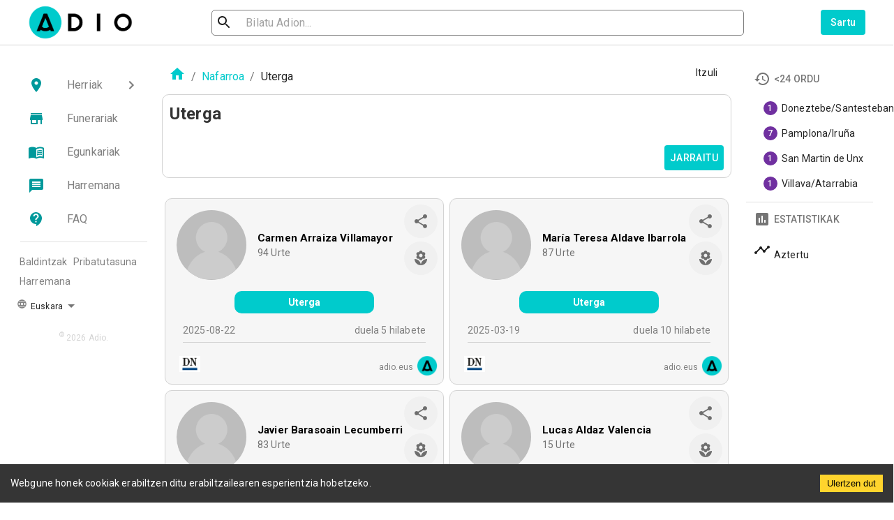

--- FILE ---
content_type: application/javascript; charset=UTF-8
request_url: https://www.adio.eus/_next/static/chunks/3597-06e745d6fb060849.js
body_size: 95099
content:
(self.webpackChunk_N_E=self.webpackChunk_N_E||[]).push([[3597],{63242:function(e){e.exports=function(e){return e&&e.__esModule?e:{default:e}},e.exports.default=e.exports,e.exports.__esModule=!0},6422:function(e,t,n){var r=n(53063).default;function o(e){if("function"!==typeof WeakMap)return null;var t=new WeakMap,n=new WeakMap;return(o=function(e){return e?n:t})(e)}e.exports=function(e,t){if(!t&&e&&e.__esModule)return e;if(null===e||"object"!==r(e)&&"function"!==typeof e)return{default:e};var n=o(t);if(n&&n.has(e))return n.get(e);var i={},a=Object.defineProperty&&Object.getOwnPropertyDescriptor;for(var s in e)if("default"!==s&&Object.prototype.hasOwnProperty.call(e,s)){var c=a?Object.getOwnPropertyDescriptor(e,s):null;c&&(c.get||c.set)?Object.defineProperty(i,s,c):i[s]=e[s]}return i.default=e,n&&n.set(e,i),i},e.exports.default=e.exports,e.exports.__esModule=!0},53063:function(e){function t(n){return"function"===typeof Symbol&&"symbol"===typeof Symbol.iterator?(e.exports=t=function(e){return typeof e},e.exports.default=e.exports,e.exports.__esModule=!0):(e.exports=t=function(e){return e&&"function"===typeof Symbol&&e.constructor===Symbol&&e!==Symbol.prototype?"symbol":typeof e},e.exports.default=e.exports,e.exports.__esModule=!0),t(n)}e.exports=t,e.exports.default=e.exports,e.exports.__esModule=!0},25249:function(e,t,n){"use strict";n.d(t,{_T:function(){return r}});function r(e,t){var n={};for(var r in e)Object.prototype.hasOwnProperty.call(e,r)&&t.indexOf(r)<0&&(n[r]=e[r]);if(null!=e&&"function"===typeof Object.getOwnPropertySymbols){var o=0;for(r=Object.getOwnPropertySymbols(e);o<r.length;o++)t.indexOf(r[o])<0&&Object.prototype.propertyIsEnumerable.call(e,r[o])&&(n[r[o]]=e[r[o]])}return n}Object.create;Object.create},52494:function(e,t,n){"use strict";n.d(t,{BH:function(){return g},L:function(){return s},LL:function(){return O},P0:function(){return h},Pz:function(){return m},Sg:function(){return v},UG:function(){return w},ZB:function(){return l},ZR:function(){return T},aH:function(){return p},b$:function(){return C},eu:function(){return Z},hl:function(){return k},jU:function(){return x},m9:function(){return B},ne:function(){return L},pd:function(){return D},q4:function(){return f},r3:function(){return A},ru:function(){return E},tV:function(){return c},uI:function(){return b},vZ:function(){return P},w1:function(){return S},xO:function(){return _},xb:function(){return I},z$:function(){return y},zd:function(){return N}});var r=n(61488);const o=function(e){const t=[];let n=0;for(let r=0;r<e.length;r++){let o=e.charCodeAt(r);o<128?t[n++]=o:o<2048?(t[n++]=o>>6|192,t[n++]=63&o|128):55296===(64512&o)&&r+1<e.length&&56320===(64512&e.charCodeAt(r+1))?(o=65536+((1023&o)<<10)+(1023&e.charCodeAt(++r)),t[n++]=o>>18|240,t[n++]=o>>12&63|128,t[n++]=o>>6&63|128,t[n++]=63&o|128):(t[n++]=o>>12|224,t[n++]=o>>6&63|128,t[n++]=63&o|128)}return t},i={byteToCharMap_:null,charToByteMap_:null,byteToCharMapWebSafe_:null,charToByteMapWebSafe_:null,ENCODED_VALS_BASE:"ABCDEFGHIJKLMNOPQRSTUVWXYZabcdefghijklmnopqrstuvwxyz0123456789",get ENCODED_VALS(){return this.ENCODED_VALS_BASE+"+/="},get ENCODED_VALS_WEBSAFE(){return this.ENCODED_VALS_BASE+"-_."},HAS_NATIVE_SUPPORT:"function"===typeof atob,encodeByteArray(e,t){if(!Array.isArray(e))throw Error("encodeByteArray takes an array as a parameter");this.init_();const n=t?this.byteToCharMapWebSafe_:this.byteToCharMap_,r=[];for(let o=0;o<e.length;o+=3){const t=e[o],i=o+1<e.length,a=i?e[o+1]:0,s=o+2<e.length,c=s?e[o+2]:0,l=t>>2,u=(3&t)<<4|a>>4;let d=(15&a)<<2|c>>6,f=63&c;s||(f=64,i||(d=64)),r.push(n[l],n[u],n[d],n[f])}return r.join("")},encodeString(e,t){return this.HAS_NATIVE_SUPPORT&&!t?btoa(e):this.encodeByteArray(o(e),t)},decodeString(e,t){return this.HAS_NATIVE_SUPPORT&&!t?atob(e):function(e){const t=[];let n=0,r=0;for(;n<e.length;){const o=e[n++];if(o<128)t[r++]=String.fromCharCode(o);else if(o>191&&o<224){const i=e[n++];t[r++]=String.fromCharCode((31&o)<<6|63&i)}else if(o>239&&o<365){const i=((7&o)<<18|(63&e[n++])<<12|(63&e[n++])<<6|63&e[n++])-65536;t[r++]=String.fromCharCode(55296+(i>>10)),t[r++]=String.fromCharCode(56320+(1023&i))}else{const i=e[n++],a=e[n++];t[r++]=String.fromCharCode((15&o)<<12|(63&i)<<6|63&a)}}return t.join("")}(this.decodeStringToByteArray(e,t))},decodeStringToByteArray(e,t){this.init_();const n=t?this.charToByteMapWebSafe_:this.charToByteMap_,r=[];for(let o=0;o<e.length;){const t=n[e.charAt(o++)],i=o<e.length?n[e.charAt(o)]:0;++o;const s=o<e.length?n[e.charAt(o)]:64;++o;const c=o<e.length?n[e.charAt(o)]:64;if(++o,null==t||null==i||null==s||null==c)throw new a;const l=t<<2|i>>4;if(r.push(l),64!==s){const e=i<<4&240|s>>2;if(r.push(e),64!==c){const e=s<<6&192|c;r.push(e)}}}return r},init_(){if(!this.byteToCharMap_){this.byteToCharMap_={},this.charToByteMap_={},this.byteToCharMapWebSafe_={},this.charToByteMapWebSafe_={};for(let e=0;e<this.ENCODED_VALS.length;e++)this.byteToCharMap_[e]=this.ENCODED_VALS.charAt(e),this.charToByteMap_[this.byteToCharMap_[e]]=e,this.byteToCharMapWebSafe_[e]=this.ENCODED_VALS_WEBSAFE.charAt(e),this.charToByteMapWebSafe_[this.byteToCharMapWebSafe_[e]]=e,e>=this.ENCODED_VALS_BASE.length&&(this.charToByteMap_[this.ENCODED_VALS_WEBSAFE.charAt(e)]=e,this.charToByteMapWebSafe_[this.ENCODED_VALS.charAt(e)]=e)}}};class a extends Error{constructor(){super(...arguments),this.name="DecodeBase64StringError"}}const s=function(e){return function(e){const t=o(e);return i.encodeByteArray(t,!0)}(e).replace(/\./g,"")},c=function(e){try{return i.decodeString(e,!0)}catch(t){console.error("base64Decode failed: ",t)}return null};function l(e,t){if(!(t instanceof Object))return t;switch(t.constructor){case Date:return new Date(t.getTime());case Object:void 0===e&&(e={});break;case Array:e=[];break;default:return t}for(const n in t)t.hasOwnProperty(n)&&"__proto__"!==n&&(e[n]=l(e[n],t[n]));return e}const u=()=>function(){if("undefined"!==typeof self)return self;if("undefined"!==typeof window)return window;if("undefined"!==typeof n.g)return n.g;throw new Error("Unable to locate global object.")}().__FIREBASE_DEFAULTS__,d=()=>{try{return u()||(()=>{if("undefined"===typeof r||"undefined"===typeof r.env)return;const e=r.env.__FIREBASE_DEFAULTS__;return e?JSON.parse(e):void 0})()||(()=>{if("undefined"===typeof document)return;let e;try{e=document.cookie.match(/__FIREBASE_DEFAULTS__=([^;]+)/)}catch(n){return}const t=e&&c(e[1]);return t&&JSON.parse(t)})()}catch(e){return void console.info(`Unable to get __FIREBASE_DEFAULTS__ due to: ${e}`)}},f=e=>{var t,n;return null===(n=null===(t=d())||void 0===t?void 0:t.emulatorHosts)||void 0===n?void 0:n[e]},h=e=>{const t=f(e);if(!t)return;const n=t.lastIndexOf(":");if(n<=0||n+1===t.length)throw new Error(`Invalid host ${t} with no separate hostname and port!`);const r=parseInt(t.substring(n+1),10);return"["===t[0]?[t.substring(1,n-1),r]:[t.substring(0,n),r]},p=()=>{var e;return null===(e=d())||void 0===e?void 0:e.config},m=e=>{var t;return null===(t=d())||void 0===t?void 0:t[`_${e}`]};class g{constructor(){this.reject=()=>{},this.resolve=()=>{},this.promise=new Promise(((e,t)=>{this.resolve=e,this.reject=t}))}wrapCallback(e){return(t,n)=>{t?this.reject(t):this.resolve(n),"function"===typeof e&&(this.promise.catch((()=>{})),1===e.length?e(t):e(t,n))}}}function v(e,t){if(e.uid)throw new Error('The "uid" field is no longer supported by mockUserToken. Please use "sub" instead for Firebase Auth User ID.');const n=t||"demo-project",r=e.iat||0,o=e.sub||e.user_id;if(!o)throw new Error("mockUserToken must contain 'sub' or 'user_id' field!");const i=Object.assign({iss:`https://securetoken.google.com/${n}`,aud:n,iat:r,exp:r+3600,auth_time:r,sub:o,user_id:o,firebase:{sign_in_provider:"custom",identities:{}}},e);return[s(JSON.stringify({alg:"none",type:"JWT"})),s(JSON.stringify(i)),""].join(".")}function y(){return"undefined"!==typeof navigator&&"string"===typeof navigator.userAgent?navigator.userAgent:""}function b(){return"undefined"!==typeof window&&!!(window.cordova||window.phonegap||window.PhoneGap)&&/ios|iphone|ipod|ipad|android|blackberry|iemobile/i.test(y())}function w(){var e;const t=null===(e=d())||void 0===e?void 0:e.forceEnvironment;if("node"===t)return!0;if("browser"===t)return!1;try{return"[object process]"===Object.prototype.toString.call(n.g.process)}catch(r){return!1}}function x(){return"object"===typeof self&&self.self===self}function E(){const e="object"===typeof chrome?chrome.runtime:"object"===typeof browser?browser.runtime:void 0;return"object"===typeof e&&void 0!==e.id}function C(){return"object"===typeof navigator&&"ReactNative"===navigator.product}function S(){const e=y();return e.indexOf("MSIE ")>=0||e.indexOf("Trident/")>=0}function k(){try{return"object"===typeof indexedDB}catch(e){return!1}}function Z(){return new Promise(((e,t)=>{try{let n=!0;const r="validate-browser-context-for-indexeddb-analytics-module",o=self.indexedDB.open(r);o.onsuccess=()=>{o.result.close(),n||self.indexedDB.deleteDatabase(r),e(!0)},o.onupgradeneeded=()=>{n=!1},o.onerror=()=>{var e;t((null===(e=o.error)||void 0===e?void 0:e.message)||"")}}catch(n){t(n)}}))}class T extends Error{constructor(e,t,n){super(t),this.code=e,this.customData=n,this.name="FirebaseError",Object.setPrototypeOf(this,T.prototype),Error.captureStackTrace&&Error.captureStackTrace(this,O.prototype.create)}}class O{constructor(e,t,n){this.service=e,this.serviceName=t,this.errors=n}create(e,...t){const n=t[0]||{},r=`${this.service}/${e}`,o=this.errors[e],i=o?function(e,t){return e.replace(R,((e,n)=>{const r=t[n];return null!=r?String(r):`<${n}?>`}))}(o,n):"Error",a=`${this.serviceName}: ${i} (${r}).`;return new T(r,a,n)}}const R=/\{\$([^}]+)}/g;function A(e,t){return Object.prototype.hasOwnProperty.call(e,t)}function I(e){for(const t in e)if(Object.prototype.hasOwnProperty.call(e,t))return!1;return!0}function P(e,t){if(e===t)return!0;const n=Object.keys(e),r=Object.keys(t);for(const o of n){if(!r.includes(o))return!1;const n=e[o],i=t[o];if(M(n)&&M(i)){if(!P(n,i))return!1}else if(n!==i)return!1}for(const o of r)if(!n.includes(o))return!1;return!0}function M(e){return null!==e&&"object"===typeof e}function _(e){const t=[];for(const[n,r]of Object.entries(e))Array.isArray(r)?r.forEach((e=>{t.push(encodeURIComponent(n)+"="+encodeURIComponent(e))})):t.push(encodeURIComponent(n)+"="+encodeURIComponent(r));return t.length?"&"+t.join("&"):""}function N(e){const t={};return e.replace(/^\?/,"").split("&").forEach((e=>{if(e){const[n,r]=e.split("=");t[decodeURIComponent(n)]=decodeURIComponent(r)}})),t}function D(e){const t=e.indexOf("?");if(!t)return"";const n=e.indexOf("#",t);return e.substring(t,n>0?n:void 0)}function L(e,t){const n=new j(e,t);return n.subscribe.bind(n)}class j{constructor(e,t){this.observers=[],this.unsubscribes=[],this.observerCount=0,this.task=Promise.resolve(),this.finalized=!1,this.onNoObservers=t,this.task.then((()=>{e(this)})).catch((e=>{this.error(e)}))}next(e){this.forEachObserver((t=>{t.next(e)}))}error(e){this.forEachObserver((t=>{t.error(e)})),this.close(e)}complete(){this.forEachObserver((e=>{e.complete()})),this.close()}subscribe(e,t,n){let r;if(void 0===e&&void 0===t&&void 0===n)throw new Error("Missing Observer.");r=function(e,t){if("object"!==typeof e||null===e)return!1;for(const n of t)if(n in e&&"function"===typeof e[n])return!0;return!1}(e,["next","error","complete"])?e:{next:e,error:t,complete:n},void 0===r.next&&(r.next=z),void 0===r.error&&(r.error=z),void 0===r.complete&&(r.complete=z);const o=this.unsubscribeOne.bind(this,this.observers.length);return this.finalized&&this.task.then((()=>{try{this.finalError?r.error(this.finalError):r.complete()}catch(e){}})),this.observers.push(r),o}unsubscribeOne(e){void 0!==this.observers&&void 0!==this.observers[e]&&(delete this.observers[e],this.observerCount-=1,0===this.observerCount&&void 0!==this.onNoObservers&&this.onNoObservers(this))}forEachObserver(e){if(!this.finalized)for(let t=0;t<this.observers.length;t++)this.sendOne(t,e)}sendOne(e,t){this.task.then((()=>{if(void 0!==this.observers&&void 0!==this.observers[e])try{t(this.observers[e])}catch(n){"undefined"!==typeof console&&console.error&&console.error(n)}}))}close(e){this.finalized||(this.finalized=!0,void 0!==e&&(this.finalError=e),this.task.then((()=>{this.observers=void 0,this.onNoObservers=void 0})))}}function z(){}function B(e){return e&&e._delegate?e._delegate:e}},65628:function(e,t,n){"use strict";var r=n(13659),o=n(681),i=n(32466),a=n(32235),s=n(85685),c=n(32551),l=n(80870),u=i.forwardRef((function(e,t){var n=e.classes,s=e.className,u=e.color,d=void 0===u?"primary":u,f=e.position,h=void 0===f?"fixed":f,p=(0,o.Z)(e,["classes","className","color","position"]);return i.createElement(l.Z,(0,r.Z)({square:!0,component:"header",elevation:4,className:(0,a.Z)(n.root,n["position".concat((0,c.Z)(h))],n["color".concat((0,c.Z)(d))],s,"fixed"===h&&"mui-fixed"),ref:t},p))}));t.Z=(0,s.Z)((function(e){var t="light"===e.palette.type?e.palette.grey[100]:e.palette.grey[900];return{root:{display:"flex",flexDirection:"column",width:"100%",boxSizing:"border-box",zIndex:e.zIndex.appBar,flexShrink:0},positionFixed:{position:"fixed",top:0,left:"auto",right:0,"@media print":{position:"absolute"}},positionAbsolute:{position:"absolute",top:0,left:"auto",right:0},positionSticky:{position:"sticky",top:0,left:"auto",right:0},positionStatic:{position:"static"},positionRelative:{position:"relative"},colorDefault:{backgroundColor:t,color:e.palette.getContrastText(t)},colorPrimary:{backgroundColor:e.palette.primary.main,color:e.palette.primary.contrastText},colorSecondary:{backgroundColor:e.palette.secondary.main,color:e.palette.secondary.contrastText},colorInherit:{color:"inherit"},colorTransparent:{backgroundColor:"transparent",color:"inherit"}}}),{name:"MuiAppBar"})(u)},69033:function(e,t,n){"use strict";n.d(t,{Z:function(){return u}});var r=n(13659),o=n(681),i=n(32466),a=n(32235),s=n(85685),c=(0,n(41857).Z)(i.createElement("path",{d:"M12 12c2.21 0 4-1.79 4-4s-1.79-4-4-4-4 1.79-4 4 1.79 4 4 4zm0 2c-2.67 0-8 1.34-8 4v2h16v-2c0-2.66-5.33-4-8-4z"}),"Person");var l=i.forwardRef((function(e,t){var n=e.alt,s=e.children,l=e.classes,u=e.className,d=e.component,f=void 0===d?"div":d,h=e.imgProps,p=e.sizes,m=e.src,g=e.srcSet,v=e.variant,y=void 0===v?"circular":v,b=(0,o.Z)(e,["alt","children","classes","className","component","imgProps","sizes","src","srcSet","variant"]),w=null,x=function(e){var t=e.src,n=e.srcSet,r=i.useState(!1),o=r[0],a=r[1];return i.useEffect((function(){if(t||n){a(!1);var e=!0,r=new Image;return r.src=t,r.srcSet=n,r.onload=function(){e&&a("loaded")},r.onerror=function(){e&&a("error")},function(){e=!1}}}),[t,n]),o}({src:m,srcSet:g}),E=m||g,C=E&&"error"!==x;return w=C?i.createElement("img",(0,r.Z)({alt:n,src:m,srcSet:g,sizes:p,className:l.img},h)):null!=s?s:E&&n?n[0]:i.createElement(c,{className:l.fallback}),i.createElement(f,(0,r.Z)({className:(0,a.Z)(l.root,l.system,l[y],u,!C&&l.colorDefault),ref:t},b),w)})),u=(0,s.Z)((function(e){return{root:{position:"relative",display:"flex",alignItems:"center",justifyContent:"center",flexShrink:0,width:40,height:40,fontFamily:e.typography.fontFamily,fontSize:e.typography.pxToRem(20),lineHeight:1,borderRadius:"50%",overflow:"hidden",userSelect:"none"},colorDefault:{color:e.palette.background.default,backgroundColor:"light"===e.palette.type?e.palette.grey[400]:e.palette.grey[600]},circle:{},circular:{},rounded:{borderRadius:e.shape.borderRadius},square:{borderRadius:0},img:{width:"100%",height:"100%",textAlign:"center",objectFit:"cover",color:"transparent",textIndent:1e4},fallback:{width:"75%",height:"75%"}}}),{name:"MuiAvatar"})(l)},92564:function(e,t,n){"use strict";var r=n(13659),o=n(681),i=n(32466),a=n(32235),s=n(85685),c=n(94147),l=i.forwardRef((function(e,t){var n=e.children,s=e.classes,l=e.className,u=e.invisible,d=void 0!==u&&u,f=e.open,h=e.transitionDuration,p=e.TransitionComponent,m=void 0===p?c.Z:p,g=(0,o.Z)(e,["children","classes","className","invisible","open","transitionDuration","TransitionComponent"]);return i.createElement(m,(0,r.Z)({in:f,timeout:h},g),i.createElement("div",{className:(0,a.Z)(s.root,l,d&&s.invisible),"aria-hidden":!0,ref:t},n))}));t.Z=(0,s.Z)({root:{zIndex:-1,position:"fixed",display:"flex",alignItems:"center",justifyContent:"center",right:0,bottom:0,top:0,left:0,backgroundColor:"rgba(0, 0, 0, 0.5)",WebkitTapHighlightColor:"transparent"},invisible:{backgroundColor:"transparent"}},{name:"MuiBackdrop"})(l)},47445:function(e,t,n){"use strict";var r=n(13659),o=n(681),i=n(32466),a=n(32235),s=n(85685),c=n(32551),l=i.forwardRef((function(e,t){var n=e.anchorOrigin,s=void 0===n?{vertical:"top",horizontal:"right"}:n,l=e.badgeContent,u=e.children,d=e.classes,f=e.className,h=e.color,p=void 0===h?"default":h,m=e.component,g=void 0===m?"span":m,v=e.invisible,y=e.max,b=void 0===y?99:y,w=e.overlap,x=void 0===w?"rectangle":w,E=e.showZero,C=void 0!==E&&E,S=e.variant,k=void 0===S?"standard":S,Z=(0,o.Z)(e,["anchorOrigin","badgeContent","children","classes","className","color","component","invisible","max","overlap","showZero","variant"]),T=v;null==v&&(0===l&&!C||null==l&&"dot"!==k)&&(T=!0);var O="";return"dot"!==k&&(O=l>b?"".concat(b,"+"):l),i.createElement(g,(0,r.Z)({className:(0,a.Z)(d.root,f),ref:t},Z),u,i.createElement("span",{className:(0,a.Z)(d.badge,d["".concat(s.horizontal).concat((0,c.Z)(s.vertical),"}")],d["anchorOrigin".concat((0,c.Z)(s.vertical)).concat((0,c.Z)(s.horizontal)).concat((0,c.Z)(x))],"default"!==p&&d["color".concat((0,c.Z)(p))],T&&d.invisible,"dot"===k&&d.dot)},O))}));t.Z=(0,s.Z)((function(e){return{root:{position:"relative",display:"inline-flex",verticalAlign:"middle",flexShrink:0},badge:{display:"flex",flexDirection:"row",flexWrap:"wrap",justifyContent:"center",alignContent:"center",alignItems:"center",position:"absolute",boxSizing:"border-box",fontFamily:e.typography.fontFamily,fontWeight:e.typography.fontWeightMedium,fontSize:e.typography.pxToRem(12),minWidth:20,lineHeight:1,padding:"0 6px",height:20,borderRadius:10,zIndex:1,transition:e.transitions.create("transform",{easing:e.transitions.easing.easeInOut,duration:e.transitions.duration.enteringScreen})},colorPrimary:{backgroundColor:e.palette.primary.main,color:e.palette.primary.contrastText},colorSecondary:{backgroundColor:e.palette.secondary.main,color:e.palette.secondary.contrastText},colorError:{backgroundColor:e.palette.error.main,color:e.palette.error.contrastText},dot:{borderRadius:4,height:8,minWidth:8,padding:0},anchorOriginTopRightRectangle:{top:0,right:0,transform:"scale(1) translate(50%, -50%)",transformOrigin:"100% 0%","&$invisible":{transform:"scale(0) translate(50%, -50%)"}},anchorOriginTopRightRectangular:{top:0,right:0,transform:"scale(1) translate(50%, -50%)",transformOrigin:"100% 0%","&$invisible":{transform:"scale(0) translate(50%, -50%)"}},anchorOriginBottomRightRectangle:{bottom:0,right:0,transform:"scale(1) translate(50%, 50%)",transformOrigin:"100% 100%","&$invisible":{transform:"scale(0) translate(50%, 50%)"}},anchorOriginBottomRightRectangular:{bottom:0,right:0,transform:"scale(1) translate(50%, 50%)",transformOrigin:"100% 100%","&$invisible":{transform:"scale(0) translate(50%, 50%)"}},anchorOriginTopLeftRectangle:{top:0,left:0,transform:"scale(1) translate(-50%, -50%)",transformOrigin:"0% 0%","&$invisible":{transform:"scale(0) translate(-50%, -50%)"}},anchorOriginTopLeftRectangular:{top:0,left:0,transform:"scale(1) translate(-50%, -50%)",transformOrigin:"0% 0%","&$invisible":{transform:"scale(0) translate(-50%, -50%)"}},anchorOriginBottomLeftRectangle:{bottom:0,left:0,transform:"scale(1) translate(-50%, 50%)",transformOrigin:"0% 100%","&$invisible":{transform:"scale(0) translate(-50%, 50%)"}},anchorOriginBottomLeftRectangular:{bottom:0,left:0,transform:"scale(1) translate(-50%, 50%)",transformOrigin:"0% 100%","&$invisible":{transform:"scale(0) translate(-50%, 50%)"}},anchorOriginTopRightCircle:{top:"14%",right:"14%",transform:"scale(1) translate(50%, -50%)",transformOrigin:"100% 0%","&$invisible":{transform:"scale(0) translate(50%, -50%)"}},anchorOriginTopRightCircular:{top:"14%",right:"14%",transform:"scale(1) translate(50%, -50%)",transformOrigin:"100% 0%","&$invisible":{transform:"scale(0) translate(50%, -50%)"}},anchorOriginBottomRightCircle:{bottom:"14%",right:"14%",transform:"scale(1) translate(50%, 50%)",transformOrigin:"100% 100%","&$invisible":{transform:"scale(0) translate(50%, 50%)"}},anchorOriginBottomRightCircular:{bottom:"14%",right:"14%",transform:"scale(1) translate(50%, 50%)",transformOrigin:"100% 100%","&$invisible":{transform:"scale(0) translate(50%, 50%)"}},anchorOriginTopLeftCircle:{top:"14%",left:"14%",transform:"scale(1) translate(-50%, -50%)",transformOrigin:"0% 0%","&$invisible":{transform:"scale(0) translate(-50%, -50%)"}},anchorOriginTopLeftCircular:{top:"14%",left:"14%",transform:"scale(1) translate(-50%, -50%)",transformOrigin:"0% 0%","&$invisible":{transform:"scale(0) translate(-50%, -50%)"}},anchorOriginBottomLeftCircle:{bottom:"14%",left:"14%",transform:"scale(1) translate(-50%, 50%)",transformOrigin:"0% 100%","&$invisible":{transform:"scale(0) translate(-50%, 50%)"}},anchorOriginBottomLeftCircular:{bottom:"14%",left:"14%",transform:"scale(1) translate(-50%, 50%)",transformOrigin:"0% 100%","&$invisible":{transform:"scale(0) translate(-50%, 50%)"}},invisible:{transition:e.transitions.create("transform",{easing:e.transitions.easing.easeInOut,duration:e.transitions.duration.leavingScreen})}}}),{name:"MuiBadge"})(l)},44571:function(e,t,n){"use strict";var r=n(13659),o=n(681),i=n(32466),a=(n(67698),n(32235)),s=n(85685),c=i.forwardRef((function(e,t){var n=e.children,s=e.classes,c=e.className,l=e.component,u=void 0===l?"div":l,d=e.onChange,f=e.showLabels,h=void 0!==f&&f,p=e.value,m=(0,o.Z)(e,["children","classes","className","component","onChange","showLabels","value"]);return i.createElement(u,(0,r.Z)({className:(0,a.Z)(s.root,c),ref:t},m),i.Children.map(n,(function(e,t){if(!i.isValidElement(e))return null;var n=void 0===e.props.value?t:e.props.value;return i.cloneElement(e,{selected:n===p,showLabel:void 0!==e.props.showLabel?e.props.showLabel:h,value:n,onChange:d})})))}));t.Z=(0,s.Z)((function(e){return{root:{display:"flex",justifyContent:"center",height:56,backgroundColor:e.palette.background.paper}}}),{name:"MuiBottomNavigation"})(c)},88282:function(e,t,n){"use strict";var r=n(13659),o=n(681),i=n(32466),a=n(32235),s=n(85685),c=n(29072),l=i.forwardRef((function(e,t){var n=e.classes,s=e.className,l=e.icon,u=e.label,d=e.onChange,f=e.onClick,h=e.selected,p=e.showLabel,m=e.value,g=(0,o.Z)(e,["classes","className","icon","label","onChange","onClick","selected","showLabel","value"]);return i.createElement(c.Z,(0,r.Z)({ref:t,className:(0,a.Z)(n.root,s,h?n.selected:!p&&n.iconOnly),focusRipple:!0,onClick:function(e){d&&d(e,m),f&&f(e)}},g),i.createElement("span",{className:n.wrapper},l,i.createElement("span",{className:(0,a.Z)(n.label,h?n.selected:!p&&n.iconOnly)},u)))}));t.Z=(0,s.Z)((function(e){return{root:{transition:e.transitions.create(["color","padding-top"],{duration:e.transitions.duration.short}),padding:"6px 12px 8px",minWidth:80,maxWidth:168,color:e.palette.text.secondary,flex:"1","&$iconOnly":{paddingTop:16},"&$selected":{paddingTop:6,color:e.palette.primary.main}},selected:{},iconOnly:{},wrapper:{display:"inline-flex",alignItems:"center",justifyContent:"center",width:"100%",flexDirection:"column"},label:{fontFamily:e.typography.fontFamily,fontSize:e.typography.pxToRem(12),opacity:1,transition:"font-size 0.2s, opacity 0.2s",transitionDelay:"0.1s","&$iconOnly":{opacity:0,transitionDelay:"0s"},"&$selected":{fontSize:e.typography.pxToRem(14)}}}}),{name:"MuiBottomNavigationAction"})(l)},68214:function(e,t,n){"use strict";n.d(t,{Z:function(){return F}});var r=n(44288),o=n(13659),i=n(43474);function a(e,t){var n={};return Object.keys(e).forEach((function(r){-1===t.indexOf(r)&&(n[r]=e[r])})),n}function s(e){var t=function(t){var n=e(t);return t.css?(0,o.Z)({},(0,i.Z)(n,e((0,o.Z)({theme:t.theme},t.css))),a(t.css,[e.filterProps])):t.sx?(0,o.Z)({},(0,i.Z)(n,e((0,o.Z)({theme:t.theme},t.sx))),a(t.sx,[e.filterProps])):n};return t.propTypes={},t.filterProps=["css","sx"].concat((0,r.Z)(e.filterProps)),t}var c=s;var l=function(){for(var e=arguments.length,t=new Array(e),n=0;n<e;n++)t[n]=arguments[n];var r=function(e){return t.reduce((function(t,n){var r=n(e);return r?(0,i.Z)(t,r):t}),{})};return r.propTypes={},r.filterProps=t.reduce((function(e,t){return e.concat(t.filterProps)}),[]),r},u=n(79221),d=n(13254);function f(e,t){return t&&"string"===typeof t?t.split(".").reduce((function(e,t){return e&&e[t]?e[t]:null}),e):null}var h=function(e){var t=e.prop,n=e.cssProperty,r=void 0===n?e.prop:n,o=e.themeKey,i=e.transform,a=function(e){if(null==e[t])return null;var n=e[t],a=f(e.theme,o)||{};return(0,d.k)(e,n,(function(e){var t;return"function"===typeof a?t=a(e):Array.isArray(a)?t=a[e]||e:(t=f(a,e)||e,i&&(t=i(t))),!1===r?t:(0,u.Z)({},r,t)}))};return a.propTypes={},a.filterProps=[t],a};function p(e){return"number"!==typeof e?e:"".concat(e,"px solid")}var m=l(h({prop:"border",themeKey:"borders",transform:p}),h({prop:"borderTop",themeKey:"borders",transform:p}),h({prop:"borderRight",themeKey:"borders",transform:p}),h({prop:"borderBottom",themeKey:"borders",transform:p}),h({prop:"borderLeft",themeKey:"borders",transform:p}),h({prop:"borderColor",themeKey:"palette"}),h({prop:"borderRadius",themeKey:"shape"})),g=l(h({prop:"displayPrint",cssProperty:!1,transform:function(e){return{"@media print":{display:e}}}}),h({prop:"display"}),h({prop:"overflow"}),h({prop:"textOverflow"}),h({prop:"visibility"}),h({prop:"whiteSpace"})),v=l(h({prop:"flexBasis"}),h({prop:"flexDirection"}),h({prop:"flexWrap"}),h({prop:"justifyContent"}),h({prop:"alignItems"}),h({prop:"alignContent"}),h({prop:"order"}),h({prop:"flex"}),h({prop:"flexGrow"}),h({prop:"flexShrink"}),h({prop:"alignSelf"}),h({prop:"justifyItems"}),h({prop:"justifySelf"})),y=l(h({prop:"gridGap"}),h({prop:"gridColumnGap"}),h({prop:"gridRowGap"}),h({prop:"gridColumn"}),h({prop:"gridRow"}),h({prop:"gridAutoFlow"}),h({prop:"gridAutoColumns"}),h({prop:"gridAutoRows"}),h({prop:"gridTemplateColumns"}),h({prop:"gridTemplateRows"}),h({prop:"gridTemplateAreas"}),h({prop:"gridArea"})),b=l(h({prop:"position"}),h({prop:"zIndex",themeKey:"zIndex"}),h({prop:"top"}),h({prop:"right"}),h({prop:"bottom"}),h({prop:"left"})),w=l(h({prop:"color",themeKey:"palette"}),h({prop:"bgcolor",cssProperty:"backgroundColor",themeKey:"palette"})),x=h({prop:"boxShadow",themeKey:"shadows"});function E(e){return e<=1?"".concat(100*e,"%"):e}var C=h({prop:"width",transform:E}),S=h({prop:"maxWidth",transform:E}),k=h({prop:"minWidth",transform:E}),Z=h({prop:"height",transform:E}),T=h({prop:"maxHeight",transform:E}),O=h({prop:"minHeight",transform:E}),R=(h({prop:"size",cssProperty:"width",transform:E}),h({prop:"size",cssProperty:"height",transform:E}),l(C,S,k,Z,T,O,h({prop:"boxSizing"}))),A=n(32293),I=l(h({prop:"fontFamily",themeKey:"typography"}),h({prop:"fontSize",themeKey:"typography"}),h({prop:"fontStyle",themeKey:"typography"}),h({prop:"fontWeight",themeKey:"typography"}),h({prop:"letterSpacing"}),h({prop:"lineHeight"}),h({prop:"textAlign"})),P=n(681),M=n(32466),_=n(32235),N=n(43011),D=n.n(N),L=n(56693);function j(e,t){var n={};return Object.keys(e).forEach((function(r){-1===t.indexOf(r)&&(n[r]=e[r])})),n}var z=n(36442),B=function(e){var t=function(e){return function(t){var n,r=arguments.length>1&&void 0!==arguments[1]?arguments[1]:{},i=r.name,a=(0,P.Z)(r,["name"]),s=i,c="function"===typeof t?function(e){return{root:function(n){return t((0,o.Z)({theme:e},n))}}}:{root:t},l=(0,L.Z)(c,(0,o.Z)({Component:e,name:i||e.displayName,classNamePrefix:s},a));t.filterProps&&(n=t.filterProps,delete t.filterProps),t.propTypes&&(t.propTypes,delete t.propTypes);var u=M.forwardRef((function(t,r){var i=t.children,a=t.className,s=t.clone,c=t.component,u=(0,P.Z)(t,["children","className","clone","component"]),d=l(t),f=(0,_.Z)(d.root,a),h=u;if(n&&(h=j(h,n)),s)return M.cloneElement(i,(0,o.Z)({className:(0,_.Z)(i.props.className,f)},h));if("function"===typeof i)return i((0,o.Z)({className:f},h));var p=c||e;return M.createElement(p,(0,o.Z)({ref:r,className:f},h),i)}));return D()(u,e),u}}(e);return function(e,n){return t(e,(0,o.Z)({defaultTheme:z.Z},n))}},H=c(l(m,g,v,y,b,w,x,R,A.Z,I)),F=B("div")(H,{name:"MuiBox"})},48088:function(e,t,n){"use strict";var r=n(681),o=n(13659),i=n(32466),a=n(32235),s=n(85685),c=n(56162),l=n(29072),u=n(32551),d=i.forwardRef((function(e,t){var n=e.children,s=e.classes,c=e.className,d=e.color,f=void 0===d?"default":d,h=e.component,p=void 0===h?"button":h,m=e.disabled,g=void 0!==m&&m,v=e.disableElevation,y=void 0!==v&&v,b=e.disableFocusRipple,w=void 0!==b&&b,x=e.endIcon,E=e.focusVisibleClassName,C=e.fullWidth,S=void 0!==C&&C,k=e.size,Z=void 0===k?"medium":k,T=e.startIcon,O=e.type,R=void 0===O?"button":O,A=e.variant,I=void 0===A?"text":A,P=(0,r.Z)(e,["children","classes","className","color","component","disabled","disableElevation","disableFocusRipple","endIcon","focusVisibleClassName","fullWidth","size","startIcon","type","variant"]),M=T&&i.createElement("span",{className:(0,a.Z)(s.startIcon,s["iconSize".concat((0,u.Z)(Z))])},T),_=x&&i.createElement("span",{className:(0,a.Z)(s.endIcon,s["iconSize".concat((0,u.Z)(Z))])},x);return i.createElement(l.Z,(0,o.Z)({className:(0,a.Z)(s.root,s[I],c,"inherit"===f?s.colorInherit:"default"!==f&&s["".concat(I).concat((0,u.Z)(f))],"medium"!==Z&&[s["".concat(I,"Size").concat((0,u.Z)(Z))],s["size".concat((0,u.Z)(Z))]],y&&s.disableElevation,g&&s.disabled,S&&s.fullWidth),component:p,disabled:g,focusRipple:!w,focusVisibleClassName:(0,a.Z)(s.focusVisible,E),ref:t,type:R},P),i.createElement("span",{className:s.label},M,n,_))}));t.Z=(0,s.Z)((function(e){return{root:(0,o.Z)({},e.typography.button,{boxSizing:"border-box",minWidth:64,padding:"6px 16px",borderRadius:e.shape.borderRadius,color:e.palette.text.primary,transition:e.transitions.create(["background-color","box-shadow","border"],{duration:e.transitions.duration.short}),"&:hover":{textDecoration:"none",backgroundColor:(0,c.Fq)(e.palette.text.primary,e.palette.action.hoverOpacity),"@media (hover: none)":{backgroundColor:"transparent"},"&$disabled":{backgroundColor:"transparent"}},"&$disabled":{color:e.palette.action.disabled}}),label:{width:"100%",display:"inherit",alignItems:"inherit",justifyContent:"inherit"},text:{padding:"6px 8px"},textPrimary:{color:e.palette.primary.main,"&:hover":{backgroundColor:(0,c.Fq)(e.palette.primary.main,e.palette.action.hoverOpacity),"@media (hover: none)":{backgroundColor:"transparent"}}},textSecondary:{color:e.palette.secondary.main,"&:hover":{backgroundColor:(0,c.Fq)(e.palette.secondary.main,e.palette.action.hoverOpacity),"@media (hover: none)":{backgroundColor:"transparent"}}},outlined:{padding:"5px 15px",border:"1px solid ".concat("light"===e.palette.type?"rgba(0, 0, 0, 0.23)":"rgba(255, 255, 255, 0.23)"),"&$disabled":{border:"1px solid ".concat(e.palette.action.disabledBackground)}},outlinedPrimary:{color:e.palette.primary.main,border:"1px solid ".concat((0,c.Fq)(e.palette.primary.main,.5)),"&:hover":{border:"1px solid ".concat(e.palette.primary.main),backgroundColor:(0,c.Fq)(e.palette.primary.main,e.palette.action.hoverOpacity),"@media (hover: none)":{backgroundColor:"transparent"}}},outlinedSecondary:{color:e.palette.secondary.main,border:"1px solid ".concat((0,c.Fq)(e.palette.secondary.main,.5)),"&:hover":{border:"1px solid ".concat(e.palette.secondary.main),backgroundColor:(0,c.Fq)(e.palette.secondary.main,e.palette.action.hoverOpacity),"@media (hover: none)":{backgroundColor:"transparent"}},"&$disabled":{border:"1px solid ".concat(e.palette.action.disabled)}},contained:{color:e.palette.getContrastText(e.palette.grey[300]),backgroundColor:e.palette.grey[300],boxShadow:e.shadows[2],"&:hover":{backgroundColor:e.palette.grey.A100,boxShadow:e.shadows[4],"@media (hover: none)":{boxShadow:e.shadows[2],backgroundColor:e.palette.grey[300]},"&$disabled":{backgroundColor:e.palette.action.disabledBackground}},"&$focusVisible":{boxShadow:e.shadows[6]},"&:active":{boxShadow:e.shadows[8]},"&$disabled":{color:e.palette.action.disabled,boxShadow:e.shadows[0],backgroundColor:e.palette.action.disabledBackground}},containedPrimary:{color:e.palette.primary.contrastText,backgroundColor:e.palette.primary.main,"&:hover":{backgroundColor:e.palette.primary.dark,"@media (hover: none)":{backgroundColor:e.palette.primary.main}}},containedSecondary:{color:e.palette.secondary.contrastText,backgroundColor:e.palette.secondary.main,"&:hover":{backgroundColor:e.palette.secondary.dark,"@media (hover: none)":{backgroundColor:e.palette.secondary.main}}},disableElevation:{boxShadow:"none","&:hover":{boxShadow:"none"},"&$focusVisible":{boxShadow:"none"},"&:active":{boxShadow:"none"},"&$disabled":{boxShadow:"none"}},focusVisible:{},disabled:{},colorInherit:{color:"inherit",borderColor:"currentColor"},textSizeSmall:{padding:"4px 5px",fontSize:e.typography.pxToRem(13)},textSizeLarge:{padding:"8px 11px",fontSize:e.typography.pxToRem(15)},outlinedSizeSmall:{padding:"3px 9px",fontSize:e.typography.pxToRem(13)},outlinedSizeLarge:{padding:"7px 21px",fontSize:e.typography.pxToRem(15)},containedSizeSmall:{padding:"4px 10px",fontSize:e.typography.pxToRem(13)},containedSizeLarge:{padding:"8px 22px",fontSize:e.typography.pxToRem(15)},sizeSmall:{},sizeLarge:{},fullWidth:{width:"100%"},startIcon:{display:"inherit",marginRight:8,marginLeft:-4,"&$iconSizeSmall":{marginLeft:-2}},endIcon:{display:"inherit",marginRight:-4,marginLeft:8,"&$iconSizeSmall":{marginRight:-2}},iconSizeSmall:{"& > *:first-child":{fontSize:18}},iconSizeMedium:{"& > *:first-child":{fontSize:20}},iconSizeLarge:{"& > *:first-child":{fontSize:22}}}}),{name:"MuiButton"})(d)},29072:function(e,t,n){"use strict";n.d(t,{Z:function(){return b}});var r=n(13659),o=n(681),i=n(32466),a=n(29515),s=n(32235),c=n(26389),l=n(53993),u=n(85685),d=n(72197),f=n(44288),h=n(8293),p="undefined"===typeof window?i.useEffect:i.useLayoutEffect;var m=function(e){var t=e.classes,n=e.pulsate,r=void 0!==n&&n,o=e.rippleX,a=e.rippleY,c=e.rippleSize,u=e.in,d=e.onExited,f=void 0===d?function(){}:d,h=e.timeout,m=i.useState(!1),g=m[0],v=m[1],y=(0,s.Z)(t.ripple,t.rippleVisible,r&&t.ripplePulsate),b={width:c,height:c,top:-c/2+a,left:-c/2+o},w=(0,s.Z)(t.child,g&&t.childLeaving,r&&t.childPulsate),x=(0,l.Z)(f);return p((function(){if(!u){v(!0);var e=setTimeout(x,h);return function(){clearTimeout(e)}}}),[x,u,h]),i.createElement("span",{className:y,style:b},i.createElement("span",{className:w}))},g=i.forwardRef((function(e,t){var n=e.center,a=void 0!==n&&n,c=e.classes,l=e.className,u=(0,o.Z)(e,["center","classes","className"]),d=i.useState([]),p=d[0],g=d[1],v=i.useRef(0),y=i.useRef(null);i.useEffect((function(){y.current&&(y.current(),y.current=null)}),[p]);var b=i.useRef(!1),w=i.useRef(null),x=i.useRef(null),E=i.useRef(null);i.useEffect((function(){return function(){clearTimeout(w.current)}}),[]);var C=i.useCallback((function(e){var t=e.pulsate,n=e.rippleX,r=e.rippleY,o=e.rippleSize,a=e.cb;g((function(e){return[].concat((0,f.Z)(e),[i.createElement(m,{key:v.current,classes:c,timeout:550,pulsate:t,rippleX:n,rippleY:r,rippleSize:o})])})),v.current+=1,y.current=a}),[c]),S=i.useCallback((function(){var e=arguments.length>0&&void 0!==arguments[0]?arguments[0]:{},t=arguments.length>1&&void 0!==arguments[1]?arguments[1]:{},n=arguments.length>2?arguments[2]:void 0,r=t.pulsate,o=void 0!==r&&r,i=t.center,s=void 0===i?a||t.pulsate:i,c=t.fakeElement,l=void 0!==c&&c;if("mousedown"===e.type&&b.current)b.current=!1;else{"touchstart"===e.type&&(b.current=!0);var u,d,f,h=l?null:E.current,p=h?h.getBoundingClientRect():{width:0,height:0,left:0,top:0};if(s||0===e.clientX&&0===e.clientY||!e.clientX&&!e.touches)u=Math.round(p.width/2),d=Math.round(p.height/2);else{var m=e.touches?e.touches[0]:e,g=m.clientX,v=m.clientY;u=Math.round(g-p.left),d=Math.round(v-p.top)}if(s)(f=Math.sqrt((2*Math.pow(p.width,2)+Math.pow(p.height,2))/3))%2===0&&(f+=1);else{var y=2*Math.max(Math.abs((h?h.clientWidth:0)-u),u)+2,S=2*Math.max(Math.abs((h?h.clientHeight:0)-d),d)+2;f=Math.sqrt(Math.pow(y,2)+Math.pow(S,2))}e.touches?null===x.current&&(x.current=function(){C({pulsate:o,rippleX:u,rippleY:d,rippleSize:f,cb:n})},w.current=setTimeout((function(){x.current&&(x.current(),x.current=null)}),80)):C({pulsate:o,rippleX:u,rippleY:d,rippleSize:f,cb:n})}}),[a,C]),k=i.useCallback((function(){S({},{pulsate:!0})}),[S]),Z=i.useCallback((function(e,t){if(clearTimeout(w.current),"touchend"===e.type&&x.current)return e.persist(),x.current(),x.current=null,void(w.current=setTimeout((function(){Z(e,t)})));x.current=null,g((function(e){return e.length>0?e.slice(1):e})),y.current=t}),[]);return i.useImperativeHandle(t,(function(){return{pulsate:k,start:S,stop:Z}}),[k,S,Z]),i.createElement("span",(0,r.Z)({className:(0,s.Z)(c.root,l),ref:E},u),i.createElement(h.Z,{component:null,exit:!0},p))})),v=(0,u.Z)((function(e){return{root:{overflow:"hidden",pointerEvents:"none",position:"absolute",zIndex:0,top:0,right:0,bottom:0,left:0,borderRadius:"inherit"},ripple:{opacity:0,position:"absolute"},rippleVisible:{opacity:.3,transform:"scale(1)",animation:"$enter ".concat(550,"ms ").concat(e.transitions.easing.easeInOut)},ripplePulsate:{animationDuration:"".concat(e.transitions.duration.shorter,"ms")},child:{opacity:1,display:"block",width:"100%",height:"100%",borderRadius:"50%",backgroundColor:"currentColor"},childLeaving:{opacity:0,animation:"$exit ".concat(550,"ms ").concat(e.transitions.easing.easeInOut)},childPulsate:{position:"absolute",left:0,top:0,animation:"$pulsate 2500ms ".concat(e.transitions.easing.easeInOut," 200ms infinite")},"@keyframes enter":{"0%":{transform:"scale(0)",opacity:.1},"100%":{transform:"scale(1)",opacity:.3}},"@keyframes exit":{"0%":{opacity:1},"100%":{opacity:0}},"@keyframes pulsate":{"0%":{transform:"scale(1)"},"50%":{transform:"scale(0.92)"},"100%":{transform:"scale(1)"}}}}),{flip:!1,name:"MuiTouchRipple"})(i.memo(g)),y=i.forwardRef((function(e,t){var n=e.action,u=e.buttonRef,f=e.centerRipple,h=void 0!==f&&f,p=e.children,m=e.classes,g=e.className,y=e.component,b=void 0===y?"button":y,w=e.disabled,x=void 0!==w&&w,E=e.disableRipple,C=void 0!==E&&E,S=e.disableTouchRipple,k=void 0!==S&&S,Z=e.focusRipple,T=void 0!==Z&&Z,O=e.focusVisibleClassName,R=e.onBlur,A=e.onClick,I=e.onFocus,P=e.onFocusVisible,M=e.onKeyDown,_=e.onKeyUp,N=e.onMouseDown,D=e.onMouseLeave,L=e.onMouseUp,j=e.onTouchEnd,z=e.onTouchMove,B=e.onTouchStart,H=e.onDragLeave,F=e.tabIndex,W=void 0===F?0:F,U=e.TouchRippleProps,$=e.type,V=void 0===$?"button":$,X=(0,o.Z)(e,["action","buttonRef","centerRipple","children","classes","className","component","disabled","disableRipple","disableTouchRipple","focusRipple","focusVisibleClassName","onBlur","onClick","onFocus","onFocusVisible","onKeyDown","onKeyUp","onMouseDown","onMouseLeave","onMouseUp","onTouchEnd","onTouchMove","onTouchStart","onDragLeave","tabIndex","TouchRippleProps","type"]),K=i.useRef(null);var q=i.useRef(null),G=i.useState(!1),Y=G[0],J=G[1];x&&Y&&J(!1);var Q=(0,d.Z)(),ee=Q.isFocusVisible,te=Q.onBlurVisible,ne=Q.ref;function re(e,t){var n=arguments.length>2&&void 0!==arguments[2]?arguments[2]:k;return(0,l.Z)((function(r){return t&&t(r),!n&&q.current&&q.current[e](r),!0}))}i.useImperativeHandle(n,(function(){return{focusVisible:function(){J(!0),K.current.focus()}}}),[]),i.useEffect((function(){Y&&T&&!C&&q.current.pulsate()}),[C,T,Y]);var oe=re("start",N),ie=re("stop",H),ae=re("stop",L),se=re("stop",(function(e){Y&&e.preventDefault(),D&&D(e)})),ce=re("start",B),le=re("stop",j),ue=re("stop",z),de=re("stop",(function(e){Y&&(te(e),J(!1)),R&&R(e)}),!1),fe=(0,l.Z)((function(e){K.current||(K.current=e.currentTarget),ee(e)&&(J(!0),P&&P(e)),I&&I(e)})),he=function(){var e=a.findDOMNode(K.current);return b&&"button"!==b&&!("A"===e.tagName&&e.href)},pe=i.useRef(!1),me=(0,l.Z)((function(e){T&&!pe.current&&Y&&q.current&&" "===e.key&&(pe.current=!0,e.persist(),q.current.stop(e,(function(){q.current.start(e)}))),e.target===e.currentTarget&&he()&&" "===e.key&&e.preventDefault(),M&&M(e),e.target===e.currentTarget&&he()&&"Enter"===e.key&&!x&&(e.preventDefault(),A&&A(e))})),ge=(0,l.Z)((function(e){T&&" "===e.key&&q.current&&Y&&!e.defaultPrevented&&(pe.current=!1,e.persist(),q.current.stop(e,(function(){q.current.pulsate(e)}))),_&&_(e),A&&e.target===e.currentTarget&&he()&&" "===e.key&&!e.defaultPrevented&&A(e)})),ve=b;"button"===ve&&X.href&&(ve="a");var ye={};"button"===ve?(ye.type=V,ye.disabled=x):("a"===ve&&X.href||(ye.role="button"),ye["aria-disabled"]=x);var be=(0,c.Z)(u,t),we=(0,c.Z)(ne,K),xe=(0,c.Z)(be,we),Ee=i.useState(!1),Ce=Ee[0],Se=Ee[1];i.useEffect((function(){Se(!0)}),[]);var ke=Ce&&!C&&!x;return i.createElement(ve,(0,r.Z)({className:(0,s.Z)(m.root,g,Y&&[m.focusVisible,O],x&&m.disabled),onBlur:de,onClick:A,onFocus:fe,onKeyDown:me,onKeyUp:ge,onMouseDown:oe,onMouseLeave:se,onMouseUp:ae,onDragLeave:ie,onTouchEnd:le,onTouchMove:ue,onTouchStart:ce,ref:xe,tabIndex:x?-1:W},ye,X),p,ke?i.createElement(v,(0,r.Z)({ref:q,center:h},U)):null)})),b=(0,u.Z)({root:{display:"inline-flex",alignItems:"center",justifyContent:"center",position:"relative",WebkitTapHighlightColor:"transparent",backgroundColor:"transparent",outline:0,border:0,margin:0,borderRadius:0,padding:0,cursor:"pointer",userSelect:"none",verticalAlign:"middle","-moz-appearance":"none","-webkit-appearance":"none",textDecoration:"none",color:"inherit","&::-moz-focus-inner":{borderStyle:"none"},"&$disabled":{pointerEvents:"none",cursor:"default"},"@media print":{colorAdjust:"exact"}},disabled:{},focusVisible:{}},{name:"MuiButtonBase"})(y)},6460:function(e,t,n){"use strict";n.d(t,{Z:function(){return m}});var r=n(13659),o=n(681),i=n(32466),a=n(32235),s=(0,n(41857).Z)(i.createElement("path",{d:"M12 2C6.47 2 2 6.47 2 12s4.47 10 10 10 10-4.47 10-10S17.53 2 12 2zm5 13.59L15.59 17 12 13.41 8.41 17 7 15.59 10.59 12 7 8.41 8.41 7 12 10.59 15.59 7 17 8.41 13.41 12 17 15.59z"}),"Cancel"),c=n(85685),l=n(56162),u=n(26389),d=n(32551),f=n(29072);function h(e){return"Backspace"===e.key||"Delete"===e.key}var p=i.forwardRef((function(e,t){var n=e.avatar,c=e.classes,l=e.className,p=e.clickable,m=e.color,g=void 0===m?"default":m,v=e.component,y=e.deleteIcon,b=e.disabled,w=void 0!==b&&b,x=e.icon,E=e.label,C=e.onClick,S=e.onDelete,k=e.onKeyDown,Z=e.onKeyUp,T=e.size,O=void 0===T?"medium":T,R=e.variant,A=void 0===R?"default":R,I=(0,o.Z)(e,["avatar","classes","className","clickable","color","component","deleteIcon","disabled","icon","label","onClick","onDelete","onKeyDown","onKeyUp","size","variant"]),P=i.useRef(null),M=(0,u.Z)(P,t),_=function(e){e.stopPropagation(),S&&S(e)},N=!(!1===p||!C)||p,D="small"===O,L=v||(N?f.Z:"div"),j=L===f.Z?{component:"div"}:{},z=null;if(S){var B=(0,a.Z)("default"!==g&&("default"===A?c["deleteIconColor".concat((0,d.Z)(g))]:c["deleteIconOutlinedColor".concat((0,d.Z)(g))]),D&&c.deleteIconSmall);z=y&&i.isValidElement(y)?i.cloneElement(y,{className:(0,a.Z)(y.props.className,c.deleteIcon,B),onClick:_}):i.createElement(s,{className:(0,a.Z)(c.deleteIcon,B),onClick:_})}var H=null;n&&i.isValidElement(n)&&(H=i.cloneElement(n,{className:(0,a.Z)(c.avatar,n.props.className,D&&c.avatarSmall,"default"!==g&&c["avatarColor".concat((0,d.Z)(g))])}));var F=null;return x&&i.isValidElement(x)&&(F=i.cloneElement(x,{className:(0,a.Z)(c.icon,x.props.className,D&&c.iconSmall,"default"!==g&&c["iconColor".concat((0,d.Z)(g))])})),i.createElement(L,(0,r.Z)({role:N||S?"button":void 0,className:(0,a.Z)(c.root,l,"default"!==g&&[c["color".concat((0,d.Z)(g))],N&&c["clickableColor".concat((0,d.Z)(g))],S&&c["deletableColor".concat((0,d.Z)(g))]],"default"!==A&&[c.outlined,{primary:c.outlinedPrimary,secondary:c.outlinedSecondary}[g]],w&&c.disabled,D&&c.sizeSmall,N&&c.clickable,S&&c.deletable),"aria-disabled":!!w||void 0,tabIndex:N||S?0:void 0,onClick:C,onKeyDown:function(e){e.currentTarget===e.target&&h(e)&&e.preventDefault(),k&&k(e)},onKeyUp:function(e){e.currentTarget===e.target&&(S&&h(e)?S(e):"Escape"===e.key&&P.current&&P.current.blur()),Z&&Z(e)},ref:M},j,I),H||F,i.createElement("span",{className:(0,a.Z)(c.label,D&&c.labelSmall)},E),z)})),m=(0,c.Z)((function(e){var t="light"===e.palette.type?e.palette.grey[300]:e.palette.grey[700],n=(0,l.Fq)(e.palette.text.primary,.26);return{root:{fontFamily:e.typography.fontFamily,fontSize:e.typography.pxToRem(13),display:"inline-flex",alignItems:"center",justifyContent:"center",height:32,color:e.palette.getContrastText(t),backgroundColor:t,borderRadius:16,whiteSpace:"nowrap",transition:e.transitions.create(["background-color","box-shadow"]),cursor:"default",outline:0,textDecoration:"none",border:"none",padding:0,verticalAlign:"middle",boxSizing:"border-box","&$disabled":{opacity:.5,pointerEvents:"none"},"& $avatar":{marginLeft:5,marginRight:-6,width:24,height:24,color:"light"===e.palette.type?e.palette.grey[700]:e.palette.grey[300],fontSize:e.typography.pxToRem(12)},"& $avatarColorPrimary":{color:e.palette.primary.contrastText,backgroundColor:e.palette.primary.dark},"& $avatarColorSecondary":{color:e.palette.secondary.contrastText,backgroundColor:e.palette.secondary.dark},"& $avatarSmall":{marginLeft:4,marginRight:-4,width:18,height:18,fontSize:e.typography.pxToRem(10)}},sizeSmall:{height:24},colorPrimary:{backgroundColor:e.palette.primary.main,color:e.palette.primary.contrastText},colorSecondary:{backgroundColor:e.palette.secondary.main,color:e.palette.secondary.contrastText},disabled:{},clickable:{userSelect:"none",WebkitTapHighlightColor:"transparent",cursor:"pointer","&:hover, &:focus":{backgroundColor:(0,l._4)(t,.08)},"&:active":{boxShadow:e.shadows[1]}},clickableColorPrimary:{"&:hover, &:focus":{backgroundColor:(0,l._4)(e.palette.primary.main,.08)}},clickableColorSecondary:{"&:hover, &:focus":{backgroundColor:(0,l._4)(e.palette.secondary.main,.08)}},deletable:{"&:focus":{backgroundColor:(0,l._4)(t,.08)}},deletableColorPrimary:{"&:focus":{backgroundColor:(0,l._4)(e.palette.primary.main,.2)}},deletableColorSecondary:{"&:focus":{backgroundColor:(0,l._4)(e.palette.secondary.main,.2)}},outlined:{backgroundColor:"transparent",border:"1px solid ".concat("light"===e.palette.type?"rgba(0, 0, 0, 0.23)":"rgba(255, 255, 255, 0.23)"),"$clickable&:hover, $clickable&:focus, $deletable&:focus":{backgroundColor:(0,l.Fq)(e.palette.text.primary,e.palette.action.hoverOpacity)},"& $avatar":{marginLeft:4},"& $avatarSmall":{marginLeft:2},"& $icon":{marginLeft:4},"& $iconSmall":{marginLeft:2},"& $deleteIcon":{marginRight:5},"& $deleteIconSmall":{marginRight:3}},outlinedPrimary:{color:e.palette.primary.main,border:"1px solid ".concat(e.palette.primary.main),"$clickable&:hover, $clickable&:focus, $deletable&:focus":{backgroundColor:(0,l.Fq)(e.palette.primary.main,e.palette.action.hoverOpacity)}},outlinedSecondary:{color:e.palette.secondary.main,border:"1px solid ".concat(e.palette.secondary.main),"$clickable&:hover, $clickable&:focus, $deletable&:focus":{backgroundColor:(0,l.Fq)(e.palette.secondary.main,e.palette.action.hoverOpacity)}},avatar:{},avatarSmall:{},avatarColorPrimary:{},avatarColorSecondary:{},icon:{color:"light"===e.palette.type?e.palette.grey[700]:e.palette.grey[300],marginLeft:5,marginRight:-6},iconSmall:{width:18,height:18,marginLeft:4,marginRight:-4},iconColorPrimary:{color:"inherit"},iconColorSecondary:{color:"inherit"},label:{overflow:"hidden",textOverflow:"ellipsis",paddingLeft:12,paddingRight:12,whiteSpace:"nowrap"},labelSmall:{paddingLeft:8,paddingRight:8},deleteIcon:{WebkitTapHighlightColor:"transparent",color:n,height:22,width:22,cursor:"pointer",margin:"0 5px 0 -6px","&:hover":{color:(0,l.Fq)(n,.4)}},deleteIconSmall:{height:16,width:16,marginRight:4,marginLeft:-4},deleteIconColorPrimary:{color:(0,l.Fq)(e.palette.primary.contrastText,.7),"&:hover, &:active":{color:e.palette.primary.contrastText}},deleteIconColorSecondary:{color:(0,l.Fq)(e.palette.secondary.contrastText,.7),"&:hover, &:active":{color:e.palette.secondary.contrastText}},deleteIconOutlinedColorPrimary:{color:(0,l.Fq)(e.palette.primary.main,.7),"&:hover, &:active":{color:e.palette.primary.main}},deleteIconOutlinedColorSecondary:{color:(0,l.Fq)(e.palette.secondary.main,.7),"&:hover, &:active":{color:e.palette.secondary.main}}}}),{name:"MuiChip"})(p)},37326:function(e,t,n){"use strict";var r=n(13659),o=n(681),i=n(79221),a=n(32466),s=n(32235),c=n(85685),l=n(32551),u=a.forwardRef((function(e,t){var n=e.classes,i=e.className,c=e.component,u=void 0===c?"div":c,d=e.disableGutters,f=void 0!==d&&d,h=e.fixed,p=void 0!==h&&h,m=e.maxWidth,g=void 0===m?"lg":m,v=(0,o.Z)(e,["classes","className","component","disableGutters","fixed","maxWidth"]);return a.createElement(u,(0,r.Z)({className:(0,s.Z)(n.root,i,p&&n.fixed,f&&n.disableGutters,!1!==g&&n["maxWidth".concat((0,l.Z)(String(g)))]),ref:t},v))}));t.Z=(0,c.Z)((function(e){return{root:(0,i.Z)({width:"100%",marginLeft:"auto",boxSizing:"border-box",marginRight:"auto",paddingLeft:e.spacing(2),paddingRight:e.spacing(2),display:"block"},e.breakpoints.up("sm"),{paddingLeft:e.spacing(3),paddingRight:e.spacing(3)}),disableGutters:{paddingLeft:0,paddingRight:0},fixed:Object.keys(e.breakpoints.values).reduce((function(t,n){var r=e.breakpoints.values[n];return 0!==r&&(t[e.breakpoints.up(n)]={maxWidth:r}),t}),{}),maxWidthXs:(0,i.Z)({},e.breakpoints.up("xs"),{maxWidth:Math.max(e.breakpoints.values.xs,444)}),maxWidthSm:(0,i.Z)({},e.breakpoints.up("sm"),{maxWidth:e.breakpoints.values.sm}),maxWidthMd:(0,i.Z)({},e.breakpoints.up("md"),{maxWidth:e.breakpoints.values.md}),maxWidthLg:(0,i.Z)({},e.breakpoints.up("lg"),{maxWidth:e.breakpoints.values.lg}),maxWidthXl:(0,i.Z)({},e.breakpoints.up("xl"),{maxWidth:e.breakpoints.values.xl})}}),{name:"MuiContainer"})(u)},83601:function(e,t,n){"use strict";var r=n(13659),o=n(681),i=n(32466),a=n(32235),s=n(85685),c=n(56162),l=i.forwardRef((function(e,t){var n=e.absolute,s=void 0!==n&&n,c=e.classes,l=e.className,u=e.component,d=void 0===u?"hr":u,f=e.flexItem,h=void 0!==f&&f,p=e.light,m=void 0!==p&&p,g=e.orientation,v=void 0===g?"horizontal":g,y=e.role,b=void 0===y?"hr"!==d?"separator":void 0:y,w=e.variant,x=void 0===w?"fullWidth":w,E=(0,o.Z)(e,["absolute","classes","className","component","flexItem","light","orientation","role","variant"]);return i.createElement(d,(0,r.Z)({className:(0,a.Z)(c.root,l,"fullWidth"!==x&&c[x],s&&c.absolute,h&&c.flexItem,m&&c.light,"vertical"===v&&c.vertical),role:b,ref:t},E))}));t.Z=(0,s.Z)((function(e){return{root:{height:1,margin:0,border:"none",flexShrink:0,backgroundColor:e.palette.divider},absolute:{position:"absolute",bottom:0,left:0,width:"100%"},inset:{marginLeft:72},light:{backgroundColor:(0,c.Fq)(e.palette.divider,.08)},middle:{marginLeft:e.spacing(2),marginRight:e.spacing(2)},vertical:{height:"100%",width:1},flexItem:{alignSelf:"stretch",height:"auto"}}}),{name:"MuiDivider"})(l)},94147:function(e,t,n){"use strict";var r=n(13659),o=n(15020),i=n(681),a=n(32466),s=n(63855),c=n(76203),l=n(35606),u=n(75538),d=n(26389),f={entering:{opacity:1},entered:{opacity:1}},h={enter:c.x9.enteringScreen,exit:c.x9.leavingScreen},p=a.forwardRef((function(e,t){var n=e.children,c=e.disableStrictModeCompat,p=void 0!==c&&c,m=e.in,g=e.onEnter,v=e.onEntered,y=e.onEntering,b=e.onExit,w=e.onExited,x=e.onExiting,E=e.style,C=e.TransitionComponent,S=void 0===C?s.ZP:C,k=e.timeout,Z=void 0===k?h:k,T=(0,i.Z)(e,["children","disableStrictModeCompat","in","onEnter","onEntered","onEntering","onExit","onExited","onExiting","style","TransitionComponent","timeout"]),O=(0,l.Z)(),R=O.unstable_strictMode&&!p,A=a.useRef(null),I=(0,d.Z)(n.ref,t),P=(0,d.Z)(R?A:void 0,I),M=function(e){return function(t,n){if(e){var r=R?[A.current,t]:[t,n],i=(0,o.Z)(r,2),a=i[0],s=i[1];void 0===s?e(a):e(a,s)}}},_=M(y),N=M((function(e,t){(0,u.n)(e);var n=(0,u.C)({style:E,timeout:Z},{mode:"enter"});e.style.webkitTransition=O.transitions.create("opacity",n),e.style.transition=O.transitions.create("opacity",n),g&&g(e,t)})),D=M(v),L=M(x),j=M((function(e){var t=(0,u.C)({style:E,timeout:Z},{mode:"exit"});e.style.webkitTransition=O.transitions.create("opacity",t),e.style.transition=O.transitions.create("opacity",t),b&&b(e)})),z=M(w);return a.createElement(S,(0,r.Z)({appear:!0,in:m,nodeRef:R?A:void 0,onEnter:N,onEntered:D,onEntering:_,onExit:j,onExited:z,onExiting:L,timeout:Z},T),(function(e,t){return a.cloneElement(n,(0,r.Z)({style:(0,r.Z)({opacity:0,visibility:"exited"!==e||m?void 0:"hidden"},f[e],E,n.props.style),ref:P},t))}))}));t.Z=p},70219:function(e,t,n){"use strict";var r=n(13659),o=n(681),i=n(32466),a=n(32235),s=n(69701),c=n(85685),l=i.forwardRef((function(e,t){var n=e.disableUnderline,c=e.classes,l=e.fullWidth,u=void 0!==l&&l,d=e.inputComponent,f=void 0===d?"input":d,h=e.multiline,p=void 0!==h&&h,m=e.type,g=void 0===m?"text":m,v=(0,o.Z)(e,["disableUnderline","classes","fullWidth","inputComponent","multiline","type"]);return i.createElement(s.Z,(0,r.Z)({classes:(0,r.Z)({},c,{root:(0,a.Z)(c.root,!n&&c.underline),underline:null}),fullWidth:u,inputComponent:f,multiline:p,ref:t,type:g},v))}));l.muiName="Input",t.Z=(0,c.Z)((function(e){var t="light"===e.palette.type,n=t?"rgba(0, 0, 0, 0.42)":"rgba(255, 255, 255, 0.7)",r=t?"rgba(0, 0, 0, 0.09)":"rgba(255, 255, 255, 0.09)";return{root:{position:"relative",backgroundColor:r,borderTopLeftRadius:e.shape.borderRadius,borderTopRightRadius:e.shape.borderRadius,transition:e.transitions.create("background-color",{duration:e.transitions.duration.shorter,easing:e.transitions.easing.easeOut}),"&:hover":{backgroundColor:t?"rgba(0, 0, 0, 0.13)":"rgba(255, 255, 255, 0.13)","@media (hover: none)":{backgroundColor:r}},"&$focused":{backgroundColor:t?"rgba(0, 0, 0, 0.09)":"rgba(255, 255, 255, 0.09)"},"&$disabled":{backgroundColor:t?"rgba(0, 0, 0, 0.12)":"rgba(255, 255, 255, 0.12)"}},colorSecondary:{"&$underline:after":{borderBottomColor:e.palette.secondary.main}},underline:{"&:after":{borderBottom:"2px solid ".concat(e.palette.primary.main),left:0,bottom:0,content:'""',position:"absolute",right:0,transform:"scaleX(0)",transition:e.transitions.create("transform",{duration:e.transitions.duration.shorter,easing:e.transitions.easing.easeOut}),pointerEvents:"none"},"&$focused:after":{transform:"scaleX(1)"},"&$error:after":{borderBottomColor:e.palette.error.main,transform:"scaleX(1)"},"&:before":{borderBottom:"1px solid ".concat(n),left:0,bottom:0,content:'"\\00a0"',position:"absolute",right:0,transition:e.transitions.create("border-bottom-color",{duration:e.transitions.duration.shorter}),pointerEvents:"none"},"&:hover:before":{borderBottom:"1px solid ".concat(e.palette.text.primary)},"&$disabled:before":{borderBottomStyle:"dotted"}},focused:{},disabled:{},adornedStart:{paddingLeft:12},adornedEnd:{paddingRight:12},error:{},marginDense:{},multiline:{padding:"27px 12px 10px","&$marginDense":{paddingTop:23,paddingBottom:6}},input:{padding:"27px 12px 10px","&:-webkit-autofill":{WebkitBoxShadow:"light"===e.palette.type?null:"0 0 0 100px #266798 inset",WebkitTextFillColor:"light"===e.palette.type?null:"#fff",caretColor:"light"===e.palette.type?null:"#fff",borderTopLeftRadius:"inherit",borderTopRightRadius:"inherit"}},inputMarginDense:{paddingTop:23,paddingBottom:6},inputHiddenLabel:{paddingTop:18,paddingBottom:19,"&$inputMarginDense":{paddingTop:10,paddingBottom:11}},inputMultiline:{padding:0},inputAdornedStart:{paddingLeft:0},inputAdornedEnd:{paddingRight:0}}}),{name:"MuiFilledInput"})(l)},77297:function(e,t,n){"use strict";n.d(t,{Y:function(){return i}});var r=n(32466),o=r.createContext();function i(){return r.useContext(o)}t.Z=o},90531:function(e,t,n){"use strict";function r(e){var t=e.props,n=e.states,r=e.muiFormControl;return n.reduce((function(e,n){return e[n]=t[n],r&&"undefined"===typeof t[n]&&(e[n]=r[n]),e}),{})}n.d(t,{Z:function(){return r}})},210:function(e,t,n){"use strict";n.d(t,{Z:function(){return i}});var r=n(32466),o=n(77297);function i(){return r.useContext(o.Z)}},94781:function(e,t,n){"use strict";var r=n(681),o=n(13659),i=n(32466),a=n(32235),s=n(85685),c=[0,1,2,3,4,5,6,7,8,9,10],l=["auto",!0,1,2,3,4,5,6,7,8,9,10,11,12];function u(e){var t=arguments.length>1&&void 0!==arguments[1]?arguments[1]:1,n=parseFloat(e);return"".concat(n/t).concat(String(e).replace(String(n),"")||"px")}var d=i.forwardRef((function(e,t){var n=e.alignContent,s=void 0===n?"stretch":n,c=e.alignItems,l=void 0===c?"stretch":c,u=e.classes,d=e.className,f=e.component,h=void 0===f?"div":f,p=e.container,m=void 0!==p&&p,g=e.direction,v=void 0===g?"row":g,y=e.item,b=void 0!==y&&y,w=e.justify,x=e.justifyContent,E=void 0===x?"flex-start":x,C=e.lg,S=void 0!==C&&C,k=e.md,Z=void 0!==k&&k,T=e.sm,O=void 0!==T&&T,R=e.spacing,A=void 0===R?0:R,I=e.wrap,P=void 0===I?"wrap":I,M=e.xl,_=void 0!==M&&M,N=e.xs,D=void 0!==N&&N,L=e.zeroMinWidth,j=void 0!==L&&L,z=(0,r.Z)(e,["alignContent","alignItems","classes","className","component","container","direction","item","justify","justifyContent","lg","md","sm","spacing","wrap","xl","xs","zeroMinWidth"]),B=(0,a.Z)(u.root,d,m&&[u.container,0!==A&&u["spacing-xs-".concat(String(A))]],b&&u.item,j&&u.zeroMinWidth,"row"!==v&&u["direction-xs-".concat(String(v))],"wrap"!==P&&u["wrap-xs-".concat(String(P))],"stretch"!==l&&u["align-items-xs-".concat(String(l))],"stretch"!==s&&u["align-content-xs-".concat(String(s))],"flex-start"!==(w||E)&&u["justify-content-xs-".concat(String(w||E))],!1!==D&&u["grid-xs-".concat(String(D))],!1!==O&&u["grid-sm-".concat(String(O))],!1!==Z&&u["grid-md-".concat(String(Z))],!1!==S&&u["grid-lg-".concat(String(S))],!1!==_&&u["grid-xl-".concat(String(_))]);return i.createElement(h,(0,o.Z)({className:B,ref:t},z))})),f=(0,s.Z)((function(e){return(0,o.Z)({root:{},container:{boxSizing:"border-box",display:"flex",flexWrap:"wrap",width:"100%"},item:{boxSizing:"border-box",margin:"0"},zeroMinWidth:{minWidth:0},"direction-xs-column":{flexDirection:"column"},"direction-xs-column-reverse":{flexDirection:"column-reverse"},"direction-xs-row-reverse":{flexDirection:"row-reverse"},"wrap-xs-nowrap":{flexWrap:"nowrap"},"wrap-xs-wrap-reverse":{flexWrap:"wrap-reverse"},"align-items-xs-center":{alignItems:"center"},"align-items-xs-flex-start":{alignItems:"flex-start"},"align-items-xs-flex-end":{alignItems:"flex-end"},"align-items-xs-baseline":{alignItems:"baseline"},"align-content-xs-center":{alignContent:"center"},"align-content-xs-flex-start":{alignContent:"flex-start"},"align-content-xs-flex-end":{alignContent:"flex-end"},"align-content-xs-space-between":{alignContent:"space-between"},"align-content-xs-space-around":{alignContent:"space-around"},"justify-content-xs-center":{justifyContent:"center"},"justify-content-xs-flex-end":{justifyContent:"flex-end"},"justify-content-xs-space-between":{justifyContent:"space-between"},"justify-content-xs-space-around":{justifyContent:"space-around"},"justify-content-xs-space-evenly":{justifyContent:"space-evenly"}},function(e,t){var n={};return c.forEach((function(r){var o=e.spacing(r);0!==o&&(n["spacing-".concat(t,"-").concat(r)]={margin:"-".concat(u(o,2)),width:"calc(100% + ".concat(u(o),")"),"& > $item":{padding:u(o,2)}})})),n}(e,"xs"),e.breakpoints.keys.reduce((function(t,n){return function(e,t,n){var r={};l.forEach((function(e){var t="grid-".concat(n,"-").concat(e);if(!0!==e)if("auto"!==e){var o="".concat(Math.round(e/12*1e8)/1e6,"%");r[t]={flexBasis:o,flexGrow:0,maxWidth:o}}else r[t]={flexBasis:"auto",flexGrow:0,maxWidth:"none"};else r[t]={flexBasis:0,flexGrow:1,maxWidth:"100%"}})),"xs"===n?(0,o.Z)(e,r):e[t.breakpoints.up(n)]=r}(t,e,n),t}),{}))}),{name:"MuiGrid"})(d);t.Z=f},12462:function(e,t,n){"use strict";var r=n(13659),o=n(15020),i=n(681),a=n(32466),s=n(63855),c=n(35606),l=n(75538),u=n(26389);function d(e){return"scale(".concat(e,", ").concat(Math.pow(e,2),")")}var f={entering:{opacity:1,transform:d(1)},entered:{opacity:1,transform:"none"}},h=a.forwardRef((function(e,t){var n=e.children,h=e.disableStrictModeCompat,p=void 0!==h&&h,m=e.in,g=e.onEnter,v=e.onEntered,y=e.onEntering,b=e.onExit,w=e.onExited,x=e.onExiting,E=e.style,C=e.timeout,S=void 0===C?"auto":C,k=e.TransitionComponent,Z=void 0===k?s.ZP:k,T=(0,i.Z)(e,["children","disableStrictModeCompat","in","onEnter","onEntered","onEntering","onExit","onExited","onExiting","style","timeout","TransitionComponent"]),O=a.useRef(),R=a.useRef(),A=(0,c.Z)(),I=A.unstable_strictMode&&!p,P=a.useRef(null),M=(0,u.Z)(n.ref,t),_=(0,u.Z)(I?P:void 0,M),N=function(e){return function(t,n){if(e){var r=I?[P.current,t]:[t,n],i=(0,o.Z)(r,2),a=i[0],s=i[1];void 0===s?e(a):e(a,s)}}},D=N(y),L=N((function(e,t){(0,l.n)(e);var n,r=(0,l.C)({style:E,timeout:S},{mode:"enter"}),o=r.duration,i=r.delay;"auto"===S?(n=A.transitions.getAutoHeightDuration(e.clientHeight),R.current=n):n=o,e.style.transition=[A.transitions.create("opacity",{duration:n,delay:i}),A.transitions.create("transform",{duration:.666*n,delay:i})].join(","),g&&g(e,t)})),j=N(v),z=N(x),B=N((function(e){var t,n=(0,l.C)({style:E,timeout:S},{mode:"exit"}),r=n.duration,o=n.delay;"auto"===S?(t=A.transitions.getAutoHeightDuration(e.clientHeight),R.current=t):t=r,e.style.transition=[A.transitions.create("opacity",{duration:t,delay:o}),A.transitions.create("transform",{duration:.666*t,delay:o||.333*t})].join(","),e.style.opacity="0",e.style.transform=d(.75),b&&b(e)})),H=N(w);return a.useEffect((function(){return function(){clearTimeout(O.current)}}),[]),a.createElement(Z,(0,r.Z)({appear:!0,in:m,nodeRef:I?P:void 0,onEnter:L,onEntered:j,onEntering:D,onExit:B,onExited:H,onExiting:z,addEndListener:function(e,t){var n=I?e:t;"auto"===S&&(O.current=setTimeout(n,R.current||0))},timeout:"auto"===S?null:S},T),(function(e,t){return a.cloneElement(n,(0,r.Z)({style:(0,r.Z)({opacity:0,transform:d(.75),visibility:"exited"!==e||m?void 0:"hidden"},f[e],E,n.props.style),ref:_},t))}))}));h.muiSupportAuto=!0,t.Z=h},3193:function(e,t,n){"use strict";n.d(t,{Z:function(){return C}});var r=n(13659),o=n(681),i=n(32466),a=n(96948),s=n.n(a),c=n(69947),l=n(43011),u=n.n(l),d=n(35606),f=n(8191),h=n(55688),p=function(e,t){var n=!(arguments.length>2&&void 0!==arguments[2])||arguments[2];return n?f.X.indexOf(e)<=f.X.indexOf(t):f.X.indexOf(e)<f.X.indexOf(t)},m=function(e,t){var n=!(arguments.length>2&&void 0!==arguments[2])||arguments[2];return n?f.X.indexOf(t)<=f.X.indexOf(e):f.X.indexOf(t)<f.X.indexOf(e)},g="undefined"===typeof window?i.useEffect:i.useLayoutEffect,v=function(){var e=arguments.length>0&&void 0!==arguments[0]?arguments[0]:{};return function(t){var n=e.withTheme,a=void 0!==n&&n,s=e.noSSR,l=void 0!==s&&s,f=e.initialWidth;function p(e){var n=(0,d.Z)(),s=e.theme||n,u=(0,c.Z)({theme:s,name:"MuiWithWidth",props:(0,r.Z)({},e)}),p=u.initialWidth,m=u.width,v=(0,o.Z)(u,["initialWidth","width"]),y=i.useState(!1),b=y[0],w=y[1];g((function(){w(!0)}),[]);var x=s.breakpoints.keys.slice().reverse().reduce((function(e,t){var n=(0,h.Z)(s.breakpoints.up(t));return!e&&n?t:e}),null),E=(0,r.Z)({width:m||(b||l?x:void 0)||p||f},a?{theme:s}:{},v);return void 0===E.width?null:i.createElement(t,E)}return u()(p,t),p}};function y(e){var t=e.children,n=e.only,r=e.width,o=(0,d.Z)(),i=!0;if(n)if(Array.isArray(n))for(var a=0;a<n.length;a+=1){if(r===n[a]){i=!1;break}}else n&&r===n&&(i=!1);if(i)for(var s=0;s<o.breakpoints.keys.length;s+=1){var c=o.breakpoints.keys[s],l=e["".concat(c,"Up")],u=e["".concat(c,"Down")];if(l&&p(c,r)||u&&m(c,r)){i=!1;break}}return i?t:null}y.propTypes={children:s().node,className:s().string,implementation:s().oneOf(["js","css"]),initialWidth:s().oneOf(["xs","sm","md","lg","xl"]),lgDown:s().bool,lgUp:s().bool,mdDown:s().bool,mdUp:s().bool,only:s().oneOfType([s().oneOf(["xs","sm","md","lg","xl"]),s().arrayOf(s().oneOf(["xs","sm","md","lg","xl"]))]),smDown:s().bool,smUp:s().bool,width:s().string.isRequired,xlDown:s().bool,xlUp:s().bool,xsDown:s().bool,xsUp:s().bool};var b=v()(y),w=n(79221),x=n(32551);var E=(0,n(85685).Z)((function(e){var t={display:"none"};return e.breakpoints.keys.reduce((function(n,r){return n["only".concat((0,x.Z)(r))]=(0,w.Z)({},e.breakpoints.only(r),t),n["".concat(r,"Up")]=(0,w.Z)({},e.breakpoints.up(r),t),n["".concat(r,"Down")]=(0,w.Z)({},e.breakpoints.down(r),t),n}),{})}),{name:"PrivateHiddenCss"})((function(e){var t=e.children,n=e.classes,r=e.className,a=e.only,s=((0,o.Z)(e,["children","classes","className","only"]),(0,d.Z)()),c=[];r&&c.push(r);for(var l=0;l<s.breakpoints.keys.length;l+=1){var u=s.breakpoints.keys[l],f=e["".concat(u,"Up")],h=e["".concat(u,"Down")];f&&c.push(n["".concat(u,"Up")]),h&&c.push(n["".concat(u,"Down")])}return a&&(Array.isArray(a)?a:[a]).forEach((function(e){c.push(n["only".concat((0,x.Z)(e))])})),i.createElement("div",{className:c.join(" ")},t)}));var C=function(e){var t=e.implementation,n=void 0===t?"js":t,a=e.lgDown,s=void 0!==a&&a,c=e.lgUp,l=void 0!==c&&c,u=e.mdDown,d=void 0!==u&&u,f=e.mdUp,h=void 0!==f&&f,p=e.smDown,m=void 0!==p&&p,g=e.smUp,v=void 0!==g&&g,y=e.xlDown,w=void 0!==y&&y,x=e.xlUp,C=void 0!==x&&x,S=e.xsDown,k=void 0!==S&&S,Z=e.xsUp,T=void 0!==Z&&Z,O=(0,o.Z)(e,["implementation","lgDown","lgUp","mdDown","mdUp","smDown","smUp","xlDown","xlUp","xsDown","xsUp"]);return"js"===n?i.createElement(b,(0,r.Z)({lgDown:s,lgUp:l,mdDown:d,mdUp:h,smDown:m,smUp:v,xlDown:w,xlUp:C,xsDown:k,xsUp:T},O)):i.createElement(E,(0,r.Z)({lgDown:s,lgUp:l,mdDown:d,mdUp:h,smDown:m,smUp:v,xlDown:w,xlUp:C,xsDown:k,xsUp:T},O))}},56721:function(e,t,n){"use strict";var r=n(13659),o=n(681),i=n(32466),a=n(32235),s=n(85685),c=n(56162),l=n(29072),u=n(32551),d=i.forwardRef((function(e,t){var n=e.edge,s=void 0!==n&&n,c=e.children,d=e.classes,f=e.className,h=e.color,p=void 0===h?"default":h,m=e.disabled,g=void 0!==m&&m,v=e.disableFocusRipple,y=void 0!==v&&v,b=e.size,w=void 0===b?"medium":b,x=(0,o.Z)(e,["edge","children","classes","className","color","disabled","disableFocusRipple","size"]);return i.createElement(l.Z,(0,r.Z)({className:(0,a.Z)(d.root,f,"default"!==p&&d["color".concat((0,u.Z)(p))],g&&d.disabled,"small"===w&&d["size".concat((0,u.Z)(w))],{start:d.edgeStart,end:d.edgeEnd}[s]),centerRipple:!0,focusRipple:!y,disabled:g,ref:t},x),i.createElement("span",{className:d.label},c))}));t.Z=(0,s.Z)((function(e){return{root:{textAlign:"center",flex:"0 0 auto",fontSize:e.typography.pxToRem(24),padding:12,borderRadius:"50%",overflow:"visible",color:e.palette.action.active,transition:e.transitions.create("background-color",{duration:e.transitions.duration.shortest}),"&:hover":{backgroundColor:(0,c.Fq)(e.palette.action.active,e.palette.action.hoverOpacity),"@media (hover: none)":{backgroundColor:"transparent"}},"&$disabled":{backgroundColor:"transparent",color:e.palette.action.disabled}},edgeStart:{marginLeft:-12,"$sizeSmall&":{marginLeft:-3}},edgeEnd:{marginRight:-12,"$sizeSmall&":{marginRight:-3}},colorInherit:{color:"inherit"},colorPrimary:{color:e.palette.primary.main,"&:hover":{backgroundColor:(0,c.Fq)(e.palette.primary.main,e.palette.action.hoverOpacity),"@media (hover: none)":{backgroundColor:"transparent"}}},colorSecondary:{color:e.palette.secondary.main,"&:hover":{backgroundColor:(0,c.Fq)(e.palette.secondary.main,e.palette.action.hoverOpacity),"@media (hover: none)":{backgroundColor:"transparent"}}},disabled:{},sizeSmall:{padding:3,fontSize:e.typography.pxToRem(18)},label:{width:"100%",display:"flex",alignItems:"inherit",justifyContent:"inherit"}}}),{name:"MuiIconButton"})(d)},37176:function(e,t,n){"use strict";var r=n(13659),o=n(681),i=n(32466),a=n(32235),s=n(69701),c=n(85685),l=i.forwardRef((function(e,t){var n=e.disableUnderline,c=e.classes,l=e.fullWidth,u=void 0!==l&&l,d=e.inputComponent,f=void 0===d?"input":d,h=e.multiline,p=void 0!==h&&h,m=e.type,g=void 0===m?"text":m,v=(0,o.Z)(e,["disableUnderline","classes","fullWidth","inputComponent","multiline","type"]);return i.createElement(s.Z,(0,r.Z)({classes:(0,r.Z)({},c,{root:(0,a.Z)(c.root,!n&&c.underline),underline:null}),fullWidth:u,inputComponent:f,multiline:p,ref:t,type:g},v))}));l.muiName="Input",t.Z=(0,c.Z)((function(e){var t="light"===e.palette.type?"rgba(0, 0, 0, 0.42)":"rgba(255, 255, 255, 0.7)";return{root:{position:"relative"},formControl:{"label + &":{marginTop:16}},focused:{},disabled:{},colorSecondary:{"&$underline:after":{borderBottomColor:e.palette.secondary.main}},underline:{"&:after":{borderBottom:"2px solid ".concat(e.palette.primary.main),left:0,bottom:0,content:'""',position:"absolute",right:0,transform:"scaleX(0)",transition:e.transitions.create("transform",{duration:e.transitions.duration.shorter,easing:e.transitions.easing.easeOut}),pointerEvents:"none"},"&$focused:after":{transform:"scaleX(1)"},"&$error:after":{borderBottomColor:e.palette.error.main,transform:"scaleX(1)"},"&:before":{borderBottom:"1px solid ".concat(t),left:0,bottom:0,content:'"\\00a0"',position:"absolute",right:0,transition:e.transitions.create("border-bottom-color",{duration:e.transitions.duration.shorter}),pointerEvents:"none"},"&:hover:not($disabled):before":{borderBottom:"2px solid ".concat(e.palette.text.primary),"@media (hover: none)":{borderBottom:"1px solid ".concat(t)}},"&$disabled:before":{borderBottomStyle:"dotted"}},error:{},marginDense:{},multiline:{},fullWidth:{},input:{},inputMarginDense:{},inputMultiline:{},inputTypeSearch:{}}}),{name:"MuiInput"})(l)},69701:function(e,t,n){"use strict";n.d(t,{Z:function(){return x}});var r=n(681),o=n(13659),i=n(77448),a=n(32466),s=n(32235),c=n(90531),l=n(77297),u=n(85685),d=n(32551),f=n(26389),h=n(12470);function p(e,t){return parseInt(e[t],10)||0}var m="undefined"!==typeof window?a.useLayoutEffect:a.useEffect,g={visibility:"hidden",position:"absolute",overflow:"hidden",height:0,top:0,left:0,transform:"translateZ(0)"},v=a.forwardRef((function(e,t){var n=e.onChange,i=e.rows,s=e.rowsMax,c=e.rowsMin,l=e.maxRows,u=e.minRows,d=void 0===u?1:u,v=e.style,y=e.value,b=(0,r.Z)(e,["onChange","rows","rowsMax","rowsMin","maxRows","minRows","style","value"]),w=l||s,x=i||c||d,E=a.useRef(null!=y).current,C=a.useRef(null),S=(0,f.Z)(t,C),k=a.useRef(null),Z=a.useRef(0),T=a.useState({}),O=T[0],R=T[1],A=a.useCallback((function(){var t=C.current,n=window.getComputedStyle(t),r=k.current;r.style.width=n.width,r.value=t.value||e.placeholder||"x","\n"===r.value.slice(-1)&&(r.value+=" ");var o=n["box-sizing"],i=p(n,"padding-bottom")+p(n,"padding-top"),a=p(n,"border-bottom-width")+p(n,"border-top-width"),s=r.scrollHeight-i;r.value="x";var c=r.scrollHeight-i,l=s;x&&(l=Math.max(Number(x)*c,l)),w&&(l=Math.min(Number(w)*c,l));var u=(l=Math.max(l,c))+("border-box"===o?i+a:0),d=Math.abs(l-s)<=1;R((function(e){return Z.current<20&&(u>0&&Math.abs((e.outerHeightStyle||0)-u)>1||e.overflow!==d)?(Z.current+=1,{overflow:d,outerHeightStyle:u}):e}))}),[w,x,e.placeholder]);a.useEffect((function(){var e=(0,h.Z)((function(){Z.current=0,A()}));return window.addEventListener("resize",e),function(){e.clear(),window.removeEventListener("resize",e)}}),[A]),m((function(){A()})),a.useEffect((function(){Z.current=0}),[y]);return a.createElement(a.Fragment,null,a.createElement("textarea",(0,o.Z)({value:y,onChange:function(e){Z.current=0,E||A(),n&&n(e)},ref:S,rows:x,style:(0,o.Z)({height:O.outerHeightStyle,overflow:O.overflow?"hidden":null},v)},b)),a.createElement("textarea",{"aria-hidden":!0,className:e.className,readOnly:!0,ref:k,tabIndex:-1,style:(0,o.Z)({},g,v)}))})),y=n(31829),b="undefined"===typeof window?a.useEffect:a.useLayoutEffect,w=a.forwardRef((function(e,t){var n=e["aria-describedby"],u=e.autoComplete,h=e.autoFocus,p=e.classes,m=e.className,g=(e.color,e.defaultValue),w=e.disabled,x=e.endAdornment,E=(e.error,e.fullWidth),C=void 0!==E&&E,S=e.id,k=e.inputComponent,Z=void 0===k?"input":k,T=e.inputProps,O=void 0===T?{}:T,R=e.inputRef,A=(e.margin,e.multiline),I=void 0!==A&&A,P=e.name,M=e.onBlur,_=e.onChange,N=e.onClick,D=e.onFocus,L=e.onKeyDown,j=e.onKeyUp,z=e.placeholder,B=e.readOnly,H=e.renderSuffix,F=e.rows,W=e.rowsMax,U=e.rowsMin,$=e.maxRows,V=e.minRows,X=e.startAdornment,K=e.type,q=void 0===K?"text":K,G=e.value,Y=(0,r.Z)(e,["aria-describedby","autoComplete","autoFocus","classes","className","color","defaultValue","disabled","endAdornment","error","fullWidth","id","inputComponent","inputProps","inputRef","margin","multiline","name","onBlur","onChange","onClick","onFocus","onKeyDown","onKeyUp","placeholder","readOnly","renderSuffix","rows","rowsMax","rowsMin","maxRows","minRows","startAdornment","type","value"]),J=null!=O.value?O.value:G,Q=a.useRef(null!=J).current,ee=a.useRef(),te=a.useCallback((function(e){0}),[]),ne=(0,f.Z)(O.ref,te),re=(0,f.Z)(R,ne),oe=(0,f.Z)(ee,re),ie=a.useState(!1),ae=ie[0],se=ie[1],ce=(0,l.Y)();var le=(0,c.Z)({props:e,muiFormControl:ce,states:["color","disabled","error","hiddenLabel","margin","required","filled"]});le.focused=ce?ce.focused:ae,a.useEffect((function(){!ce&&w&&ae&&(se(!1),M&&M())}),[ce,w,ae,M]);var ue=ce&&ce.onFilled,de=ce&&ce.onEmpty,fe=a.useCallback((function(e){(0,y.vd)(e)?ue&&ue():de&&de()}),[ue,de]);b((function(){Q&&fe({value:J})}),[J,fe,Q]);a.useEffect((function(){fe(ee.current)}),[]);var he=Z,pe=(0,o.Z)({},O,{ref:oe});"string"!==typeof he?pe=(0,o.Z)({inputRef:oe,type:q},pe,{ref:null}):I?!F||$||V||W||U?(pe=(0,o.Z)({minRows:F||V,rowsMax:W,maxRows:$},pe),he=v):he="textarea":pe=(0,o.Z)({type:q},pe);return a.useEffect((function(){ce&&ce.setAdornedStart(Boolean(X))}),[ce,X]),a.createElement("div",(0,o.Z)({className:(0,s.Z)(p.root,p["color".concat((0,d.Z)(le.color||"primary"))],m,le.disabled&&p.disabled,le.error&&p.error,C&&p.fullWidth,le.focused&&p.focused,ce&&p.formControl,I&&p.multiline,X&&p.adornedStart,x&&p.adornedEnd,"dense"===le.margin&&p.marginDense),onClick:function(e){ee.current&&e.currentTarget===e.target&&ee.current.focus(),N&&N(e)},ref:t},Y),X,a.createElement(l.Z.Provider,{value:null},a.createElement(he,(0,o.Z)({"aria-invalid":le.error,"aria-describedby":n,autoComplete:u,autoFocus:h,defaultValue:g,disabled:le.disabled,id:S,onAnimationStart:function(e){fe("mui-auto-fill-cancel"===e.animationName?ee.current:{value:"x"})},name:P,placeholder:z,readOnly:B,required:le.required,rows:F,value:J,onKeyDown:L,onKeyUp:j},pe,{className:(0,s.Z)(p.input,O.className,le.disabled&&p.disabled,I&&p.inputMultiline,le.hiddenLabel&&p.inputHiddenLabel,X&&p.inputAdornedStart,x&&p.inputAdornedEnd,"search"===q&&p.inputTypeSearch,"dense"===le.margin&&p.inputMarginDense),onBlur:function(e){M&&M(e),O.onBlur&&O.onBlur(e),ce&&ce.onBlur?ce.onBlur(e):se(!1)},onChange:function(e){if(!Q){var t=e.target||ee.current;if(null==t)throw new Error((0,i.Z)(1));fe({value:t.value})}for(var n=arguments.length,r=new Array(n>1?n-1:0),o=1;o<n;o++)r[o-1]=arguments[o];O.onChange&&O.onChange.apply(O,[e].concat(r)),_&&_.apply(void 0,[e].concat(r))},onFocus:function(e){le.disabled?e.stopPropagation():(D&&D(e),O.onFocus&&O.onFocus(e),ce&&ce.onFocus?ce.onFocus(e):se(!0))}}))),x,H?H((0,o.Z)({},le,{startAdornment:X})):null)})),x=(0,u.Z)((function(e){var t="light"===e.palette.type,n={color:"currentColor",opacity:t?.42:.5,transition:e.transitions.create("opacity",{duration:e.transitions.duration.shorter})},r={opacity:"0 !important"},i={opacity:t?.42:.5};return{"@global":{"@keyframes mui-auto-fill":{},"@keyframes mui-auto-fill-cancel":{}},root:(0,o.Z)({},e.typography.body1,{color:e.palette.text.primary,lineHeight:"1.1876em",boxSizing:"border-box",position:"relative",cursor:"text",display:"inline-flex",alignItems:"center","&$disabled":{color:e.palette.text.disabled,cursor:"default"}}),formControl:{},focused:{},disabled:{},adornedStart:{},adornedEnd:{},error:{},marginDense:{},multiline:{padding:"".concat(6,"px 0 ").concat(7,"px"),"&$marginDense":{paddingTop:3}},colorSecondary:{},fullWidth:{width:"100%"},input:{font:"inherit",letterSpacing:"inherit",color:"currentColor",padding:"".concat(6,"px 0 ").concat(7,"px"),border:0,boxSizing:"content-box",background:"none",height:"1.1876em",margin:0,WebkitTapHighlightColor:"transparent",display:"block",minWidth:0,width:"100%",animationName:"mui-auto-fill-cancel",animationDuration:"10ms","&::-webkit-input-placeholder":n,"&::-moz-placeholder":n,"&:-ms-input-placeholder":n,"&::-ms-input-placeholder":n,"&:focus":{outline:0},"&:invalid":{boxShadow:"none"},"&::-webkit-search-decoration":{"-webkit-appearance":"none"},"label[data-shrink=false] + $formControl &":{"&::-webkit-input-placeholder":r,"&::-moz-placeholder":r,"&:-ms-input-placeholder":r,"&::-ms-input-placeholder":r,"&:focus::-webkit-input-placeholder":i,"&:focus::-moz-placeholder":i,"&:focus:-ms-input-placeholder":i,"&:focus::-ms-input-placeholder":i},"&$disabled":{opacity:1},"&:-webkit-autofill":{animationDuration:"5000s",animationName:"mui-auto-fill"}},inputMarginDense:{paddingTop:3},inputMultiline:{height:"auto",resize:"none",padding:0},inputTypeSearch:{"-moz-appearance":"textfield","-webkit-appearance":"textfield"},inputAdornedStart:{},inputAdornedEnd:{},inputHiddenLabel:{}}}),{name:"MuiInputBase"})(w)},31829:function(e,t,n){"use strict";function r(e){return null!=e&&!(Array.isArray(e)&&0===e.length)}function o(e){var t=arguments.length>1&&void 0!==arguments[1]&&arguments[1];return e&&(r(e.value)&&""!==e.value||t&&r(e.defaultValue)&&""!==e.defaultValue)}function i(e){return e.startAdornment}n.d(t,{B7:function(){return i},vd:function(){return o}})},23206:function(e,t,n){"use strict";var r=n(13659),o=n(681),i=n(32466),a=n(32235),s=n(85685),c=n(73049),l=i.forwardRef((function(e,t){var n=e.children,s=e.classes,l=e.className,u=e.component,d=void 0===u?"ul":u,f=e.dense,h=void 0!==f&&f,p=e.disablePadding,m=void 0!==p&&p,g=e.subheader,v=(0,o.Z)(e,["children","classes","className","component","dense","disablePadding","subheader"]),y=i.useMemo((function(){return{dense:h}}),[h]);return i.createElement(c.Z.Provider,{value:y},i.createElement(d,(0,r.Z)({className:(0,a.Z)(s.root,l,h&&s.dense,!m&&s.padding,g&&s.subheader),ref:t},v),g,n))}));t.Z=(0,s.Z)({root:{listStyle:"none",margin:0,padding:0,position:"relative"},padding:{paddingTop:8,paddingBottom:8},dense:{},subheader:{paddingTop:0}},{name:"MuiList"})(l)},73049:function(e,t,n){"use strict";var r=n(32466).createContext({});t.Z=r},99918:function(e,t,n){"use strict";var r=n(13659),o=n(681),i=n(32466),a=n(32235),s=n(85685),c=n(29072),l=n(38477),u=n(26389),d=n(73049),f=n(29515),h="undefined"===typeof window?i.useEffect:i.useLayoutEffect,p=i.forwardRef((function(e,t){var n=e.alignItems,s=void 0===n?"center":n,p=e.autoFocus,m=void 0!==p&&p,g=e.button,v=void 0!==g&&g,y=e.children,b=e.classes,w=e.className,x=e.component,E=e.ContainerComponent,C=void 0===E?"li":E,S=e.ContainerProps,k=(S=void 0===S?{}:S).className,Z=(0,o.Z)(S,["className"]),T=e.dense,O=void 0!==T&&T,R=e.disabled,A=void 0!==R&&R,I=e.disableGutters,P=void 0!==I&&I,M=e.divider,_=void 0!==M&&M,N=e.focusVisibleClassName,D=e.selected,L=void 0!==D&&D,j=(0,o.Z)(e,["alignItems","autoFocus","button","children","classes","className","component","ContainerComponent","ContainerProps","dense","disabled","disableGutters","divider","focusVisibleClassName","selected"]),z=i.useContext(d.Z),B={dense:O||z.dense||!1,alignItems:s},H=i.useRef(null);h((function(){m&&H.current&&H.current.focus()}),[m]);var F=i.Children.toArray(y),W=F.length&&(0,l.Z)(F[F.length-1],["ListItemSecondaryAction"]),U=i.useCallback((function(e){H.current=f.findDOMNode(e)}),[]),$=(0,u.Z)(U,t),V=(0,r.Z)({className:(0,a.Z)(b.root,w,B.dense&&b.dense,!P&&b.gutters,_&&b.divider,A&&b.disabled,v&&b.button,"center"!==s&&b.alignItemsFlexStart,W&&b.secondaryAction,L&&b.selected),disabled:A},j),X=x||"li";return v&&(V.component=x||"div",V.focusVisibleClassName=(0,a.Z)(b.focusVisible,N),X=c.Z),W?(X=V.component||x?X:"div","li"===C&&("li"===X?X="div":"li"===V.component&&(V.component="div")),i.createElement(d.Z.Provider,{value:B},i.createElement(C,(0,r.Z)({className:(0,a.Z)(b.container,k),ref:$},Z),i.createElement(X,V,F),F.pop()))):i.createElement(d.Z.Provider,{value:B},i.createElement(X,(0,r.Z)({ref:$},V),F))}));t.Z=(0,s.Z)((function(e){return{root:{display:"flex",justifyContent:"flex-start",alignItems:"center",position:"relative",textDecoration:"none",width:"100%",boxSizing:"border-box",textAlign:"left",paddingTop:8,paddingBottom:8,"&$focusVisible":{backgroundColor:e.palette.action.selected},"&$selected, &$selected:hover":{backgroundColor:e.palette.action.selected},"&$disabled":{opacity:.5}},container:{position:"relative"},focusVisible:{},dense:{paddingTop:4,paddingBottom:4},alignItemsFlexStart:{alignItems:"flex-start"},disabled:{},divider:{borderBottom:"1px solid ".concat(e.palette.divider),backgroundClip:"padding-box"},gutters:{paddingLeft:16,paddingRight:16},button:{transition:e.transitions.create("background-color",{duration:e.transitions.duration.shortest}),"&:hover":{textDecoration:"none",backgroundColor:e.palette.action.hover,"@media (hover: none)":{backgroundColor:"transparent"}}},secondaryAction:{paddingRight:48},selected:{}}}),{name:"MuiListItem"})(p)},54850:function(e,t,n){"use strict";var r=n(13659),o=n(681),i=n(32466),a=n(32235),s=n(85685),c=n(73049),l=i.forwardRef((function(e,t){var n=e.classes,s=e.className,l=(0,o.Z)(e,["classes","className"]),u=i.useContext(c.Z);return i.createElement("div",(0,r.Z)({className:(0,a.Z)(n.root,s,"flex-start"===u.alignItems&&n.alignItemsFlexStart),ref:t},l))}));t.Z=(0,s.Z)((function(e){return{root:{minWidth:56,color:e.palette.action.active,flexShrink:0,display:"inline-flex"},alignItemsFlexStart:{marginTop:8}}}),{name:"MuiListItemIcon"})(l)},28897:function(e,t,n){"use strict";var r=n(13659),o=n(681),i=n(32466),a=n(32235),s=n(85685),c=n(65433),l=n(73049),u=i.forwardRef((function(e,t){var n=e.children,s=e.classes,u=e.className,d=e.disableTypography,f=void 0!==d&&d,h=e.inset,p=void 0!==h&&h,m=e.primary,g=e.primaryTypographyProps,v=e.secondary,y=e.secondaryTypographyProps,b=(0,o.Z)(e,["children","classes","className","disableTypography","inset","primary","primaryTypographyProps","secondary","secondaryTypographyProps"]),w=i.useContext(l.Z).dense,x=null!=m?m:n;null==x||x.type===c.Z||f||(x=i.createElement(c.Z,(0,r.Z)({variant:w?"body2":"body1",className:s.primary,component:"span",display:"block"},g),x));var E=v;return null==E||E.type===c.Z||f||(E=i.createElement(c.Z,(0,r.Z)({variant:"body2",className:s.secondary,color:"textSecondary",display:"block"},y),E)),i.createElement("div",(0,r.Z)({className:(0,a.Z)(s.root,u,w&&s.dense,p&&s.inset,x&&E&&s.multiline),ref:t},b),x,E)}));t.Z=(0,s.Z)({root:{flex:"1 1 auto",minWidth:0,marginTop:4,marginBottom:4},multiline:{marginTop:6,marginBottom:6},dense:{},inset:{paddingLeft:56},primary:{},secondary:{}},{name:"MuiListItemText"})(u)},53800:function(e,t,n){"use strict";var r=n(13659),o=n(681),i=n(32466),a=n(32235),s=n(85685),c=n(32551),l=i.forwardRef((function(e,t){var n=e.classes,s=e.className,l=e.color,u=void 0===l?"default":l,d=e.component,f=void 0===d?"li":d,h=e.disableGutters,p=void 0!==h&&h,m=e.disableSticky,g=void 0!==m&&m,v=e.inset,y=void 0!==v&&v,b=(0,o.Z)(e,["classes","className","color","component","disableGutters","disableSticky","inset"]);return i.createElement(f,(0,r.Z)({className:(0,a.Z)(n.root,s,"default"!==u&&n["color".concat((0,c.Z)(u))],y&&n.inset,!g&&n.sticky,!p&&n.gutters),ref:t},b))}));t.Z=(0,s.Z)((function(e){return{root:{boxSizing:"border-box",lineHeight:"48px",listStyle:"none",color:e.palette.text.secondary,fontFamily:e.typography.fontFamily,fontWeight:e.typography.fontWeightMedium,fontSize:e.typography.pxToRem(14)},colorPrimary:{color:e.palette.primary.main},colorInherit:{color:"inherit"},gutters:{paddingLeft:16,paddingRight:16},inset:{paddingLeft:72},sticky:{position:"sticky",top:0,zIndex:1,backgroundColor:"inherit"}}}),{name:"MuiListSubheader"})(l)},54951:function(e,t,n){"use strict";n.d(t,{Z:function(){return k}});var r=n(13659),o=n(681),i=n(32466),a=(n(67698),n(32235)),s=n(85685),c=n(5302),l=n(29515),u=n(8463),d=n(23206),f=n(3835),h=n(26389);function p(e,t,n){return e===t?e.firstChild:t&&t.nextElementSibling?t.nextElementSibling:n?null:e.firstChild}function m(e,t,n){return e===t?n?e.firstChild:e.lastChild:t&&t.previousElementSibling?t.previousElementSibling:n?null:e.lastChild}function g(e,t){if(void 0===t)return!0;var n=e.innerText;return void 0===n&&(n=e.textContent),0!==(n=n.trim().toLowerCase()).length&&(t.repeating?n[0]===t.keys[0]:0===n.indexOf(t.keys.join("")))}function v(e,t,n,r,o,i){for(var a=!1,s=o(e,t,!!t&&n);s;){if(s===e.firstChild){if(a)return;a=!0}var c=!r&&(s.disabled||"true"===s.getAttribute("aria-disabled"));if(s.hasAttribute("tabindex")&&g(s,i)&&!c)return void s.focus();s=o(e,s,n)}}var y="undefined"===typeof window?i.useEffect:i.useLayoutEffect,b=i.forwardRef((function(e,t){var n=e.actions,a=e.autoFocus,s=void 0!==a&&a,c=e.autoFocusItem,b=void 0!==c&&c,w=e.children,x=e.className,E=e.disabledItemsFocusable,C=void 0!==E&&E,S=e.disableListWrap,k=void 0!==S&&S,Z=e.onKeyDown,T=e.variant,O=void 0===T?"selectedMenu":T,R=(0,o.Z)(e,["actions","autoFocus","autoFocusItem","children","className","disabledItemsFocusable","disableListWrap","onKeyDown","variant"]),A=i.useRef(null),I=i.useRef({keys:[],repeating:!0,previousKeyMatched:!0,lastTime:null});y((function(){s&&A.current.focus()}),[s]),i.useImperativeHandle(n,(function(){return{adjustStyleForScrollbar:function(e,t){var n=!A.current.style.width;if(e.clientHeight<A.current.clientHeight&&n){var r="".concat((0,f.Z)(!0),"px");A.current.style["rtl"===t.direction?"paddingLeft":"paddingRight"]=r,A.current.style.width="calc(100% + ".concat(r,")")}return A.current}}}),[]);var P=i.useCallback((function(e){A.current=l.findDOMNode(e)}),[]),M=(0,h.Z)(P,t),_=-1;i.Children.forEach(w,(function(e,t){i.isValidElement(e)&&(e.props.disabled||("selectedMenu"===O&&e.props.selected||-1===_)&&(_=t))}));var N=i.Children.map(w,(function(e,t){if(t===_){var n={};return b&&(n.autoFocus=!0),void 0===e.props.tabIndex&&"selectedMenu"===O&&(n.tabIndex=0),i.cloneElement(e,n)}return e}));return i.createElement(d.Z,(0,r.Z)({role:"menu",ref:M,className:x,onKeyDown:function(e){var t=A.current,n=e.key,r=(0,u.Z)(t).activeElement;if("ArrowDown"===n)e.preventDefault(),v(t,r,k,C,p);else if("ArrowUp"===n)e.preventDefault(),v(t,r,k,C,m);else if("Home"===n)e.preventDefault(),v(t,null,k,C,p);else if("End"===n)e.preventDefault(),v(t,null,k,C,m);else if(1===n.length){var o=I.current,i=n.toLowerCase(),a=performance.now();o.keys.length>0&&(a-o.lastTime>500?(o.keys=[],o.repeating=!0,o.previousKeyMatched=!0):o.repeating&&i!==o.keys[0]&&(o.repeating=!1)),o.lastTime=a,o.keys.push(i);var s=r&&!o.repeating&&g(r,o);o.previousKeyMatched&&(s||v(t,r,!1,C,p,o))?e.preventDefault():o.previousKeyMatched=!1}Z&&Z(e)},tabIndex:s?0:-1},R),N)})),w=n(98099),x=n(35606),E={vertical:"top",horizontal:"right"},C={vertical:"top",horizontal:"left"},S=i.forwardRef((function(e,t){var n=e.autoFocus,s=void 0===n||n,u=e.children,d=e.classes,f=e.disableAutoFocusItem,h=void 0!==f&&f,p=e.MenuListProps,m=void 0===p?{}:p,g=e.onClose,v=e.onEntering,y=e.open,S=e.PaperProps,k=void 0===S?{}:S,Z=e.PopoverClasses,T=e.transitionDuration,O=void 0===T?"auto":T,R=e.TransitionProps,A=(R=void 0===R?{}:R).onEntering,I=(0,o.Z)(R,["onEntering"]),P=e.variant,M=void 0===P?"selectedMenu":P,_=(0,o.Z)(e,["autoFocus","children","classes","disableAutoFocusItem","MenuListProps","onClose","onEntering","open","PaperProps","PopoverClasses","transitionDuration","TransitionProps","variant"]),N=(0,x.Z)(),D=s&&!h&&y,L=i.useRef(null),j=i.useRef(null),z=-1;i.Children.map(u,(function(e,t){i.isValidElement(e)&&(e.props.disabled||("menu"!==M&&e.props.selected||-1===z)&&(z=t))}));var B=i.Children.map(u,(function(e,t){return t===z?i.cloneElement(e,{ref:function(t){j.current=l.findDOMNode(t),(0,w.Z)(e.ref,t)}}):e}));return i.createElement(c.ZP,(0,r.Z)({getContentAnchorEl:function(){return j.current},classes:Z,onClose:g,TransitionProps:(0,r.Z)({onEntering:function(e,t){L.current&&L.current.adjustStyleForScrollbar(e,N),v&&v(e,t),A&&A(e,t)}},I),anchorOrigin:"rtl"===N.direction?E:C,transformOrigin:"rtl"===N.direction?E:C,PaperProps:(0,r.Z)({},k,{classes:(0,r.Z)({},k.classes,{root:d.paper})}),open:y,ref:t,transitionDuration:O},_),i.createElement(b,(0,r.Z)({onKeyDown:function(e){"Tab"===e.key&&(e.preventDefault(),g&&g(e,"tabKeyDown"))},actions:L,autoFocus:s&&(-1===z||h),autoFocusItem:D,variant:M},m,{className:(0,a.Z)(d.list,m.className)}),B))})),k=(0,s.Z)({paper:{maxHeight:"calc(100% - 96px)",WebkitOverflowScrolling:"touch"},list:{outline:0}},{name:"MuiMenu"})(S)},6317:function(e,t,n){"use strict";var r=n(681),o=n(79221),i=n(13659),a=n(32466),s=n(32235),c=n(85685),l=n(99918),u=a.forwardRef((function(e,t){var n,o=e.classes,c=e.className,u=e.component,d=void 0===u?"li":u,f=e.disableGutters,h=void 0!==f&&f,p=e.ListItemClasses,m=e.role,g=void 0===m?"menuitem":m,v=e.selected,y=e.tabIndex,b=(0,r.Z)(e,["classes","className","component","disableGutters","ListItemClasses","role","selected","tabIndex"]);return e.disabled||(n=void 0!==y?y:-1),a.createElement(l.Z,(0,i.Z)({button:!0,role:g,tabIndex:n,component:d,selected:v,disableGutters:h,classes:(0,i.Z)({dense:o.dense},p),className:(0,s.Z)(o.root,c,v&&o.selected,!h&&o.gutters),ref:t},b))}));t.Z=(0,c.Z)((function(e){return{root:(0,i.Z)({},e.typography.body1,(0,o.Z)({minHeight:48,paddingTop:6,paddingBottom:6,boxSizing:"border-box",width:"auto",overflow:"hidden",whiteSpace:"nowrap"},e.breakpoints.up("sm"),{minHeight:"auto"})),gutters:{},selected:{},dense:(0,i.Z)({},e.typography.body2,{minHeight:"auto"})}}),{name:"MuiMenuItem"})(u)},45952:function(e,t,n){"use strict";n.d(t,{Z:function(){return A}});var r=n(681),o=n(13659),i=n(32466),a=n(29515),s=n(99900),c=n(69947),l=n(8463),u=n(82095),d=n(21863),f=n(26389),h=n(53993),p=n(12931),m=n(73801),g=n(46987),v=n(44288),y=n(3835),b=n(58188);function w(e,t){t?e.setAttribute("aria-hidden","true"):e.removeAttribute("aria-hidden")}function x(e){return parseInt(window.getComputedStyle(e)["padding-right"],10)||0}function E(e,t,n){var r=arguments.length>3&&void 0!==arguments[3]?arguments[3]:[],o=arguments.length>4?arguments[4]:void 0,i=[t,n].concat((0,v.Z)(r)),a=["TEMPLATE","SCRIPT","STYLE"];[].forEach.call(e.children,(function(e){1===e.nodeType&&-1===i.indexOf(e)&&-1===a.indexOf(e.tagName)&&w(e,o)}))}function C(e,t){var n=-1;return e.some((function(e,r){return!!t(e)&&(n=r,!0)})),n}function S(e,t){var n,r=[],o=[],i=e.container;if(!t.disableScrollLock){if(function(e){var t=(0,l.Z)(e);return t.body===e?(0,b.Z)(t).innerWidth>t.documentElement.clientWidth:e.scrollHeight>e.clientHeight}(i)){var a=(0,y.Z)();r.push({value:i.style.paddingRight,key:"padding-right",el:i}),i.style["padding-right"]="".concat(x(i)+a,"px"),n=(0,l.Z)(i).querySelectorAll(".mui-fixed"),[].forEach.call(n,(function(e){o.push(e.style.paddingRight),e.style.paddingRight="".concat(x(e)+a,"px")}))}var s=i.parentElement,c="HTML"===s.nodeName&&"scroll"===window.getComputedStyle(s)["overflow-y"]?s:i;r.push({value:c.style.overflow,key:"overflow",el:c}),c.style.overflow="hidden"}return function(){n&&[].forEach.call(n,(function(e,t){o[t]?e.style.paddingRight=o[t]:e.style.removeProperty("padding-right")})),r.forEach((function(e){var t=e.value,n=e.el,r=e.key;t?n.style.setProperty(r,t):n.style.removeProperty(r)}))}}var k=function(){function e(){(0,m.Z)(this,e),this.modals=[],this.containers=[]}return(0,g.Z)(e,[{key:"add",value:function(e,t){var n=this.modals.indexOf(e);if(-1!==n)return n;n=this.modals.length,this.modals.push(e),e.modalRef&&w(e.modalRef,!1);var r=function(e){var t=[];return[].forEach.call(e.children,(function(e){e.getAttribute&&"true"===e.getAttribute("aria-hidden")&&t.push(e)})),t}(t);E(t,e.mountNode,e.modalRef,r,!0);var o=C(this.containers,(function(e){return e.container===t}));return-1!==o?(this.containers[o].modals.push(e),n):(this.containers.push({modals:[e],container:t,restore:null,hiddenSiblingNodes:r}),n)}},{key:"mount",value:function(e,t){var n=C(this.containers,(function(t){return-1!==t.modals.indexOf(e)})),r=this.containers[n];r.restore||(r.restore=S(r,t))}},{key:"remove",value:function(e){var t=this.modals.indexOf(e);if(-1===t)return t;var n=C(this.containers,(function(t){return-1!==t.modals.indexOf(e)})),r=this.containers[n];if(r.modals.splice(r.modals.indexOf(e),1),this.modals.splice(t,1),0===r.modals.length)r.restore&&r.restore(),e.modalRef&&w(e.modalRef,!0),E(r.container,e.mountNode,e.modalRef,r.hiddenSiblingNodes,!1),this.containers.splice(n,1);else{var o=r.modals[r.modals.length-1];o.modalRef&&w(o.modalRef,!1)}return t}},{key:"isTopModal",value:function(e){return this.modals.length>0&&this.modals[this.modals.length-1]===e}}]),e}();var Z=function(e){var t=e.children,n=e.disableAutoFocus,r=void 0!==n&&n,o=e.disableEnforceFocus,s=void 0!==o&&o,c=e.disableRestoreFocus,u=void 0!==c&&c,d=e.getDoc,h=e.isEnabled,p=e.open,m=i.useRef(),g=i.useRef(null),v=i.useRef(null),y=i.useRef(),b=i.useRef(null),w=i.useCallback((function(e){b.current=a.findDOMNode(e)}),[]),x=(0,f.Z)(t.ref,w),E=i.useRef();return i.useEffect((function(){E.current=p}),[p]),!E.current&&p&&"undefined"!==typeof window&&(y.current=d().activeElement),i.useEffect((function(){if(p){var e=(0,l.Z)(b.current);r||!b.current||b.current.contains(e.activeElement)||(b.current.hasAttribute("tabIndex")||b.current.setAttribute("tabIndex",-1),b.current.focus());var t=function(){null!==b.current&&(e.hasFocus()&&!s&&h()&&!m.current?b.current&&!b.current.contains(e.activeElement)&&b.current.focus():m.current=!1)},n=function(t){!s&&h()&&9===t.keyCode&&e.activeElement===b.current&&(m.current=!0,t.shiftKey?v.current.focus():g.current.focus())};e.addEventListener("focus",t,!0),e.addEventListener("keydown",n,!0);var o=setInterval((function(){t()}),50);return function(){clearInterval(o),e.removeEventListener("focus",t,!0),e.removeEventListener("keydown",n,!0),u||(y.current&&y.current.focus&&y.current.focus(),y.current=null)}}}),[r,s,u,h,p]),i.createElement(i.Fragment,null,i.createElement("div",{tabIndex:0,ref:g,"data-test":"sentinelStart"}),i.cloneElement(t,{ref:x}),i.createElement("div",{tabIndex:0,ref:v,"data-test":"sentinelEnd"}))},T={root:{zIndex:-1,position:"fixed",right:0,bottom:0,top:0,left:0,backgroundColor:"rgba(0, 0, 0, 0.5)",WebkitTapHighlightColor:"transparent"},invisible:{backgroundColor:"transparent"}},O=i.forwardRef((function(e,t){var n=e.invisible,a=void 0!==n&&n,s=e.open,c=(0,r.Z)(e,["invisible","open"]);return s?i.createElement("div",(0,o.Z)({"aria-hidden":!0,ref:t},c,{style:(0,o.Z)({},T.root,a?T.invisible:{},c.style)})):null}));var R=new k,A=i.forwardRef((function(e,t){var n=(0,s.Z)(),m=(0,c.Z)({name:"MuiModal",props:(0,o.Z)({},e),theme:n}),g=m.BackdropComponent,v=void 0===g?O:g,y=m.BackdropProps,b=m.children,x=m.closeAfterTransition,E=void 0!==x&&x,C=m.container,S=m.disableAutoFocus,k=void 0!==S&&S,T=m.disableBackdropClick,A=void 0!==T&&T,I=m.disableEnforceFocus,P=void 0!==I&&I,M=m.disableEscapeKeyDown,_=void 0!==M&&M,N=m.disablePortal,D=void 0!==N&&N,L=m.disableRestoreFocus,j=void 0!==L&&L,z=m.disableScrollLock,B=void 0!==z&&z,H=m.hideBackdrop,F=void 0!==H&&H,W=m.keepMounted,U=void 0!==W&&W,$=m.manager,V=void 0===$?R:$,X=m.onBackdropClick,K=m.onClose,q=m.onEscapeKeyDown,G=m.onRendered,Y=m.open,J=(0,r.Z)(m,["BackdropComponent","BackdropProps","children","closeAfterTransition","container","disableAutoFocus","disableBackdropClick","disableEnforceFocus","disableEscapeKeyDown","disablePortal","disableRestoreFocus","disableScrollLock","hideBackdrop","keepMounted","manager","onBackdropClick","onClose","onEscapeKeyDown","onRendered","open"]),Q=i.useState(!0),ee=Q[0],te=Q[1],ne=i.useRef({}),re=i.useRef(null),oe=i.useRef(null),ie=(0,f.Z)(oe,t),ae=function(e){return!!e.children&&e.children.props.hasOwnProperty("in")}(m),se=function(){return(0,l.Z)(re.current)},ce=function(){return ne.current.modalRef=oe.current,ne.current.mountNode=re.current,ne.current},le=function(){V.mount(ce(),{disableScrollLock:B}),oe.current.scrollTop=0},ue=(0,h.Z)((function(){var e=function(e){return e="function"===typeof e?e():e,a.findDOMNode(e)}(C)||se().body;V.add(ce(),e),oe.current&&le()})),de=i.useCallback((function(){return V.isTopModal(ce())}),[V]),fe=(0,h.Z)((function(e){re.current=e,e&&(G&&G(),Y&&de()?le():w(oe.current,!0))})),he=i.useCallback((function(){V.remove(ce())}),[V]);if(i.useEffect((function(){return function(){he()}}),[he]),i.useEffect((function(){Y?ue():ae&&E||he()}),[Y,he,ae,E,ue]),!U&&!Y&&(!ae||ee))return null;var pe=function(e){return{root:{position:"fixed",zIndex:e.zIndex.modal,right:0,bottom:0,top:0,left:0},hidden:{visibility:"hidden"}}}(n||{zIndex:p.Z}),me={};return void 0===b.props.tabIndex&&(me.tabIndex=b.props.tabIndex||"-1"),ae&&(me.onEnter=(0,d.Z)((function(){te(!1)}),b.props.onEnter),me.onExited=(0,d.Z)((function(){te(!0),E&&he()}),b.props.onExited)),i.createElement(u.Z,{ref:fe,container:C,disablePortal:D},i.createElement("div",(0,o.Z)({ref:ie,onKeyDown:function(e){"Escape"===e.key&&de()&&(q&&q(e),_||(e.stopPropagation(),K&&K(e,"escapeKeyDown")))},role:"presentation"},J,{style:(0,o.Z)({},pe.root,!Y&&ee?pe.hidden:{},J.style)}),F?null:i.createElement(v,(0,o.Z)({open:Y,onClick:function(e){e.target===e.currentTarget&&(X&&X(e),!A&&K&&K(e,"backdropClick"))}},y)),i.createElement(Z,{disableEnforceFocus:P,disableAutoFocus:k,disableRestoreFocus:j,getDoc:se,isEnabled:de,open:Y},i.cloneElement(b,me))))}))},15938:function(e,t,n){"use strict";n.d(t,{Z:function(){return m}});var r=n(13659),o=n(681),i=n(32466),a=n(32235),s=n(69701),c=n(79221),l=n(85685),u=n(35606),d=n(32551),f=i.forwardRef((function(e,t){e.children;var n=e.classes,s=e.className,l=e.label,f=e.labelWidth,h=e.notched,p=e.style,m=(0,o.Z)(e,["children","classes","className","label","labelWidth","notched","style"]),g="rtl"===(0,u.Z)().direction?"right":"left";if(void 0!==l)return i.createElement("fieldset",(0,r.Z)({"aria-hidden":!0,className:(0,a.Z)(n.root,s),ref:t,style:p},m),i.createElement("legend",{className:(0,a.Z)(n.legendLabelled,h&&n.legendNotched)},l?i.createElement("span",null,l):i.createElement("span",{dangerouslySetInnerHTML:{__html:"&#8203;"}})));var v=f>0?.75*f+8:.01;return i.createElement("fieldset",(0,r.Z)({"aria-hidden":!0,style:(0,r.Z)((0,c.Z)({},"padding".concat((0,d.Z)(g)),8),p),className:(0,a.Z)(n.root,s),ref:t},m),i.createElement("legend",{className:n.legend,style:{width:h?v:.01}},i.createElement("span",{dangerouslySetInnerHTML:{__html:"&#8203;"}})))})),h=(0,l.Z)((function(e){return{root:{position:"absolute",bottom:0,right:0,top:-5,left:0,margin:0,padding:"0 8px",pointerEvents:"none",borderRadius:"inherit",borderStyle:"solid",borderWidth:1,overflow:"hidden"},legend:{textAlign:"left",padding:0,lineHeight:"11px",transition:e.transitions.create("width",{duration:150,easing:e.transitions.easing.easeOut})},legendLabelled:{display:"block",width:"auto",textAlign:"left",padding:0,height:11,fontSize:"0.75em",visibility:"hidden",maxWidth:.01,transition:e.transitions.create("max-width",{duration:50,easing:e.transitions.easing.easeOut}),"& > span":{paddingLeft:5,paddingRight:5,display:"inline-block"}},legendNotched:{maxWidth:1e3,transition:e.transitions.create("max-width",{duration:100,easing:e.transitions.easing.easeOut,delay:50})}}}),{name:"PrivateNotchedOutline"})(f),p=i.forwardRef((function(e,t){var n=e.classes,c=e.fullWidth,l=void 0!==c&&c,u=e.inputComponent,d=void 0===u?"input":u,f=e.label,p=e.labelWidth,m=void 0===p?0:p,g=e.multiline,v=void 0!==g&&g,y=e.notched,b=e.type,w=void 0===b?"text":b,x=(0,o.Z)(e,["classes","fullWidth","inputComponent","label","labelWidth","multiline","notched","type"]);return i.createElement(s.Z,(0,r.Z)({renderSuffix:function(e){return i.createElement(h,{className:n.notchedOutline,label:f,labelWidth:m,notched:"undefined"!==typeof y?y:Boolean(e.startAdornment||e.filled||e.focused)})},classes:(0,r.Z)({},n,{root:(0,a.Z)(n.root,n.underline),notchedOutline:null}),fullWidth:l,inputComponent:d,multiline:v,ref:t,type:w},x))}));p.muiName="Input";var m=(0,l.Z)((function(e){var t="light"===e.palette.type?"rgba(0, 0, 0, 0.23)":"rgba(255, 255, 255, 0.23)";return{root:{position:"relative",borderRadius:e.shape.borderRadius,"&:hover $notchedOutline":{borderColor:e.palette.text.primary},"@media (hover: none)":{"&:hover $notchedOutline":{borderColor:t}},"&$focused $notchedOutline":{borderColor:e.palette.primary.main,borderWidth:2},"&$error $notchedOutline":{borderColor:e.palette.error.main},"&$disabled $notchedOutline":{borderColor:e.palette.action.disabled}},colorSecondary:{"&$focused $notchedOutline":{borderColor:e.palette.secondary.main}},focused:{},disabled:{},adornedStart:{paddingLeft:14},adornedEnd:{paddingRight:14},error:{},marginDense:{},multiline:{padding:"18.5px 14px","&$marginDense":{paddingTop:10.5,paddingBottom:10.5}},notchedOutline:{borderColor:t},input:{padding:"18.5px 14px","&:-webkit-autofill":{WebkitBoxShadow:"light"===e.palette.type?null:"0 0 0 100px #266798 inset",WebkitTextFillColor:"light"===e.palette.type?null:"#fff",caretColor:"light"===e.palette.type?null:"#fff",borderRadius:"inherit"}},inputMarginDense:{paddingTop:10.5,paddingBottom:10.5},inputMultiline:{padding:0},inputAdornedStart:{paddingLeft:0},inputAdornedEnd:{paddingRight:0}}}),{name:"MuiOutlinedInput"})(p)},80870:function(e,t,n){"use strict";var r=n(681),o=n(13659),i=n(32466),a=n(32235),s=n(85685),c=i.forwardRef((function(e,t){var n=e.classes,s=e.className,c=e.component,l=void 0===c?"div":c,u=e.square,d=void 0!==u&&u,f=e.elevation,h=void 0===f?1:f,p=e.variant,m=void 0===p?"elevation":p,g=(0,r.Z)(e,["classes","className","component","square","elevation","variant"]);return i.createElement(l,(0,o.Z)({className:(0,a.Z)(n.root,s,"outlined"===m?n.outlined:n["elevation".concat(h)],!d&&n.rounded),ref:t},g))}));t.Z=(0,s.Z)((function(e){var t={};return e.shadows.forEach((function(e,n){t["elevation".concat(n)]={boxShadow:e}})),(0,o.Z)({root:{backgroundColor:e.palette.background.paper,color:e.palette.text.primary,transition:e.transitions.create("box-shadow")},rounded:{borderRadius:e.shape.borderRadius},outlined:{border:"1px solid ".concat(e.palette.divider)}},t)}),{name:"MuiPaper"})(c)},5302:function(e,t,n){"use strict";var r=n(13659),o=n(681),i=n(32466),a=n(29515),s=n(12470),c=n(32235),l=n(8463),u=n(58188),d=n(21863),f=n(85685),h=n(45952),p=n(12462),m=n(80870);function g(e,t){var n=0;return"number"===typeof t?n=t:"center"===t?n=e.height/2:"bottom"===t&&(n=e.height),n}function v(e,t){var n=0;return"number"===typeof t?n=t:"center"===t?n=e.width/2:"right"===t&&(n=e.width),n}function y(e){return[e.horizontal,e.vertical].map((function(e){return"number"===typeof e?"".concat(e,"px"):e})).join(" ")}function b(e){return"function"===typeof e?e():e}var w=i.forwardRef((function(e,t){var n=e.action,f=e.anchorEl,w=e.anchorOrigin,x=void 0===w?{vertical:"top",horizontal:"left"}:w,E=e.anchorPosition,C=e.anchorReference,S=void 0===C?"anchorEl":C,k=e.children,Z=e.classes,T=e.className,O=e.container,R=e.elevation,A=void 0===R?8:R,I=e.getContentAnchorEl,P=e.marginThreshold,M=void 0===P?16:P,_=e.onEnter,N=e.onEntered,D=e.onEntering,L=e.onExit,j=e.onExited,z=e.onExiting,B=e.open,H=e.PaperProps,F=void 0===H?{}:H,W=e.transformOrigin,U=void 0===W?{vertical:"top",horizontal:"left"}:W,$=e.TransitionComponent,V=void 0===$?p.Z:$,X=e.transitionDuration,K=void 0===X?"auto":X,q=e.TransitionProps,G=void 0===q?{}:q,Y=(0,o.Z)(e,["action","anchorEl","anchorOrigin","anchorPosition","anchorReference","children","classes","className","container","elevation","getContentAnchorEl","marginThreshold","onEnter","onEntered","onEntering","onExit","onExited","onExiting","open","PaperProps","transformOrigin","TransitionComponent","transitionDuration","TransitionProps"]),J=i.useRef(),Q=i.useCallback((function(e){if("anchorPosition"===S)return E;var t=b(f),n=(t&&1===t.nodeType?t:(0,l.Z)(J.current).body).getBoundingClientRect(),r=0===e?x.vertical:"center";return{top:n.top+g(n,r),left:n.left+v(n,x.horizontal)}}),[f,x.horizontal,x.vertical,E,S]),ee=i.useCallback((function(e){var t=0;if(I&&"anchorEl"===S){var n=I(e);if(n&&e.contains(n)){var r=function(e,t){for(var n=t,r=0;n&&n!==e;)r+=(n=n.parentElement).scrollTop;return r}(e,n);t=n.offsetTop+n.clientHeight/2-r||0}0}return t}),[x.vertical,S,I]),te=i.useCallback((function(e){var t=arguments.length>1&&void 0!==arguments[1]?arguments[1]:0;return{vertical:g(e,U.vertical)+t,horizontal:v(e,U.horizontal)}}),[U.horizontal,U.vertical]),ne=i.useCallback((function(e){var t=ee(e),n={width:e.offsetWidth,height:e.offsetHeight},r=te(n,t);if("none"===S)return{top:null,left:null,transformOrigin:y(r)};var o=Q(t),i=o.top-r.vertical,a=o.left-r.horizontal,s=i+n.height,c=a+n.width,l=(0,u.Z)(b(f)),d=l.innerHeight-M,h=l.innerWidth-M;if(i<M){var p=i-M;i-=p,r.vertical+=p}else if(s>d){var m=s-d;i-=m,r.vertical+=m}if(a<M){var g=a-M;a-=g,r.horizontal+=g}else if(c>h){var v=c-h;a-=v,r.horizontal+=v}return{top:"".concat(Math.round(i),"px"),left:"".concat(Math.round(a),"px"),transformOrigin:y(r)}}),[f,S,Q,ee,te,M]),re=i.useCallback((function(){var e=J.current;if(e){var t=ne(e);null!==t.top&&(e.style.top=t.top),null!==t.left&&(e.style.left=t.left),e.style.transformOrigin=t.transformOrigin}}),[ne]),oe=i.useCallback((function(e){J.current=a.findDOMNode(e)}),[]);i.useEffect((function(){B&&re()})),i.useImperativeHandle(n,(function(){return B?{updatePosition:function(){re()}}:null}),[B,re]),i.useEffect((function(){if(B){var e=(0,s.Z)((function(){re()}));return window.addEventListener("resize",e),function(){e.clear(),window.removeEventListener("resize",e)}}}),[B,re]);var ie=K;"auto"!==K||V.muiSupportAuto||(ie=void 0);var ae=O||(f?(0,l.Z)(b(f)).body:void 0);return i.createElement(h.Z,(0,r.Z)({container:ae,open:B,ref:t,BackdropProps:{invisible:!0},className:(0,c.Z)(Z.root,T)},Y),i.createElement(V,(0,r.Z)({appear:!0,in:B,onEnter:_,onEntered:N,onExit:L,onExited:j,onExiting:z,timeout:ie},G,{onEntering:(0,d.Z)((function(e,t){D&&D(e,t),re()}),G.onEntering)}),i.createElement(m.Z,(0,r.Z)({elevation:A,ref:oe},F,{className:(0,c.Z)(Z.paper,F.className)}),k)))}));t.ZP=(0,f.Z)({root:{},paper:{position:"absolute",overflowY:"auto",overflowX:"hidden",minWidth:16,minHeight:16,maxWidth:"calc(100% - 32px)",maxHeight:"calc(100% - 32px)",outline:0}},{name:"MuiPopover"})(w)},82095:function(e,t,n){"use strict";var r=n(32466),o=n(29515),i=n(98099),a=n(26389);var s="undefined"!==typeof window?r.useLayoutEffect:r.useEffect,c=r.forwardRef((function(e,t){var n=e.children,c=e.container,l=e.disablePortal,u=void 0!==l&&l,d=e.onRendered,f=r.useState(null),h=f[0],p=f[1],m=(0,a.Z)(r.isValidElement(n)?n.ref:null,t);return s((function(){u||p(function(e){return e="function"===typeof e?e():e,o.findDOMNode(e)}(c)||document.body)}),[c,u]),s((function(){if(h&&!u)return(0,i.Z)(t,h),function(){(0,i.Z)(t,null)}}),[t,h,u]),s((function(){d&&(h||u)&&d()}),[d,h,u]),u?r.isValidElement(n)?r.cloneElement(n,{ref:m}):n:h?o.createPortal(n,h):h}));t.Z=c},47551:function(e,t,n){"use strict";n.d(t,{Z:function(){return _}});var r=n(13659),o=n(681),i=n(32466),a=n(74144),s=n(15020),c=n(96257),l=n(77448),u=(n(67698),n(32235)),d=n(8463),f=n(32551),h=n(54951),p=n(31829),m=n(26389),g=n(60488);function v(e,t){return"object"===(0,c.Z)(t)&&null!==t?e===t:String(e)===String(t)}var y=i.forwardRef((function(e,t){var n=e["aria-label"],a=e.autoFocus,c=e.autoWidth,y=e.children,b=e.classes,w=e.className,x=e.defaultValue,E=e.disabled,C=e.displayEmpty,S=e.IconComponent,k=e.inputRef,Z=e.labelId,T=e.MenuProps,O=void 0===T?{}:T,R=e.multiple,A=e.name,I=e.onBlur,P=e.onChange,M=e.onClose,_=e.onFocus,N=e.onOpen,D=e.open,L=e.readOnly,j=e.renderValue,z=e.SelectDisplayProps,B=void 0===z?{}:z,H=e.tabIndex,F=(e.type,e.value),W=e.variant,U=void 0===W?"standard":W,$=(0,o.Z)(e,["aria-label","autoFocus","autoWidth","children","classes","className","defaultValue","disabled","displayEmpty","IconComponent","inputRef","labelId","MenuProps","multiple","name","onBlur","onChange","onClose","onFocus","onOpen","open","readOnly","renderValue","SelectDisplayProps","tabIndex","type","value","variant"]),V=(0,g.Z)({controlled:F,default:x,name:"Select"}),X=(0,s.Z)(V,2),K=X[0],q=X[1],G=i.useRef(null),Y=i.useState(null),J=Y[0],Q=Y[1],ee=i.useRef(null!=D).current,te=i.useState(),ne=te[0],re=te[1],oe=i.useState(!1),ie=oe[0],ae=oe[1],se=(0,m.Z)(t,k);i.useImperativeHandle(se,(function(){return{focus:function(){J.focus()},node:G.current,value:K}}),[J,K]),i.useEffect((function(){a&&J&&J.focus()}),[a,J]),i.useEffect((function(){if(J){var e=(0,d.Z)(J).getElementById(Z);if(e){var t=function(){getSelection().isCollapsed&&J.focus()};return e.addEventListener("click",t),function(){e.removeEventListener("click",t)}}}}),[Z,J]);var ce,le,ue=function(e,t){e?N&&N(t):M&&M(t),ee||(re(c?null:J.clientWidth),ae(e))},de=i.Children.toArray(y),fe=function(e){return function(t){var n;if(R||ue(!1,t),R){n=Array.isArray(K)?K.slice():[];var r=K.indexOf(e.props.value);-1===r?n.push(e.props.value):n.splice(r,1)}else n=e.props.value;e.props.onClick&&e.props.onClick(t),K!==n&&(q(n),P&&(t.persist(),Object.defineProperty(t,"target",{writable:!0,value:{value:n,name:A}}),P(t,e)))}},he=null!==J&&(ee?D:ie);delete $["aria-invalid"];var pe=[],me=!1;((0,p.vd)({value:K})||C)&&(j?ce=j(K):me=!0);var ge=de.map((function(e){if(!i.isValidElement(e))return null;var t;if(R){if(!Array.isArray(K))throw new Error((0,l.Z)(2));(t=K.some((function(t){return v(t,e.props.value)})))&&me&&pe.push(e.props.children)}else(t=v(K,e.props.value))&&me&&(le=e.props.children);return t&&!0,i.cloneElement(e,{"aria-selected":t?"true":void 0,onClick:fe(e),onKeyUp:function(t){" "===t.key&&t.preventDefault(),e.props.onKeyUp&&e.props.onKeyUp(t)},role:"option",selected:t,value:void 0,"data-value":e.props.value})}));me&&(ce=R?pe.join(", "):le);var ve,ye=ne;!c&&ee&&J&&(ye=J.clientWidth),ve="undefined"!==typeof H?H:E?null:0;var be=B.id||(A?"mui-component-select-".concat(A):void 0);return i.createElement(i.Fragment,null,i.createElement("div",(0,r.Z)({className:(0,u.Z)(b.root,b.select,b.selectMenu,b[U],w,E&&b.disabled),ref:Q,tabIndex:ve,role:"button","aria-disabled":E?"true":void 0,"aria-expanded":he?"true":void 0,"aria-haspopup":"listbox","aria-label":n,"aria-labelledby":[Z,be].filter(Boolean).join(" ")||void 0,onKeyDown:function(e){if(!L){-1!==[" ","ArrowUp","ArrowDown","Enter"].indexOf(e.key)&&(e.preventDefault(),ue(!0,e))}},onMouseDown:E||L?null:function(e){0===e.button&&(e.preventDefault(),J.focus(),ue(!0,e))},onBlur:function(e){!he&&I&&(e.persist(),Object.defineProperty(e,"target",{writable:!0,value:{value:K,name:A}}),I(e))},onFocus:_},B,{id:be}),function(e){return null==e||"string"===typeof e&&!e.trim()}(ce)?i.createElement("span",{dangerouslySetInnerHTML:{__html:"&#8203;"}}):ce),i.createElement("input",(0,r.Z)({value:Array.isArray(K)?K.join(","):K,name:A,ref:G,"aria-hidden":!0,onChange:function(e){var t=de.map((function(e){return e.props.value})).indexOf(e.target.value);if(-1!==t){var n=de[t];q(n.props.value),P&&P(e,n)}},tabIndex:-1,className:b.nativeInput,autoFocus:a},$)),i.createElement(S,{className:(0,u.Z)(b.icon,b["icon".concat((0,f.Z)(U))],he&&b.iconOpen,E&&b.disabled)}),i.createElement(h.Z,(0,r.Z)({id:"menu-".concat(A||""),anchorEl:J,open:he,onClose:function(e){ue(!1,e)}},O,{MenuListProps:(0,r.Z)({"aria-labelledby":Z,role:"listbox",disableListWrap:!0},O.MenuListProps),PaperProps:(0,r.Z)({},O.PaperProps,{style:(0,r.Z)({minWidth:ye},null!=O.PaperProps?O.PaperProps.style:null)})}),ge))})),b=n(90531),w=n(210),x=n(85685),E=(0,n(41857).Z)(i.createElement("path",{d:"M7 10l5 5 5-5z"}),"ArrowDropDown"),C=n(37176),S=i.forwardRef((function(e,t){var n=e.classes,a=e.className,s=e.disabled,c=e.IconComponent,l=e.inputRef,d=e.variant,h=void 0===d?"standard":d,p=(0,o.Z)(e,["classes","className","disabled","IconComponent","inputRef","variant"]);return i.createElement(i.Fragment,null,i.createElement("select",(0,r.Z)({className:(0,u.Z)(n.root,n.select,n[h],a,s&&n.disabled),disabled:s,ref:l||t},p)),e.multiple?null:i.createElement(c,{className:(0,u.Z)(n.icon,n["icon".concat((0,f.Z)(h))],s&&n.disabled)}))})),k=function(e){return{root:{},select:{"-moz-appearance":"none","-webkit-appearance":"none",userSelect:"none",borderRadius:0,minWidth:16,cursor:"pointer","&:focus":{backgroundColor:"light"===e.palette.type?"rgba(0, 0, 0, 0.05)":"rgba(255, 255, 255, 0.05)",borderRadius:0},"&::-ms-expand":{display:"none"},"&$disabled":{cursor:"default"},"&[multiple]":{height:"auto"},"&:not([multiple]) option, &:not([multiple]) optgroup":{backgroundColor:e.palette.background.paper},"&&":{paddingRight:24}},filled:{"&&":{paddingRight:32}},outlined:{borderRadius:e.shape.borderRadius,"&&":{paddingRight:32}},selectMenu:{height:"auto",minHeight:"1.1876em",textOverflow:"ellipsis",whiteSpace:"nowrap",overflow:"hidden"},disabled:{},icon:{position:"absolute",right:0,top:"calc(50% - 12px)",pointerEvents:"none",color:e.palette.action.active,"&$disabled":{color:e.palette.action.disabled}},iconOpen:{transform:"rotate(180deg)"},iconFilled:{right:7},iconOutlined:{right:7},nativeInput:{bottom:0,left:0,position:"absolute",opacity:0,pointerEvents:"none",width:"100%"}}},Z=i.createElement(C.Z,null),T=i.forwardRef((function(e,t){var n=e.children,a=e.classes,s=e.IconComponent,c=void 0===s?E:s,l=e.input,u=void 0===l?Z:l,d=e.inputProps,f=(e.variant,(0,o.Z)(e,["children","classes","IconComponent","input","inputProps","variant"])),h=(0,w.Z)(),p=(0,b.Z)({props:e,muiFormControl:h,states:["variant"]});return i.cloneElement(u,(0,r.Z)({inputComponent:S,inputProps:(0,r.Z)({children:n,classes:a,IconComponent:c,variant:p.variant,type:void 0},d,u?u.props.inputProps:{}),ref:t},f))}));T.muiName="Select";(0,x.Z)(k,{name:"MuiNativeSelect"})(T);var O=n(70219),R=n(15938),A=k,I=i.createElement(C.Z,null),P=i.createElement(O.Z,null),M=i.forwardRef((function e(t,n){var s=t.autoWidth,c=void 0!==s&&s,l=t.children,u=t.classes,d=t.displayEmpty,f=void 0!==d&&d,h=t.IconComponent,p=void 0===h?E:h,m=t.id,g=t.input,v=t.inputProps,x=t.label,C=t.labelId,k=t.labelWidth,Z=void 0===k?0:k,T=t.MenuProps,O=t.multiple,A=void 0!==O&&O,M=t.native,_=void 0!==M&&M,N=t.onClose,D=t.onOpen,L=t.open,j=t.renderValue,z=t.SelectDisplayProps,B=t.variant,H=void 0===B?"standard":B,F=(0,o.Z)(t,["autoWidth","children","classes","displayEmpty","IconComponent","id","input","inputProps","label","labelId","labelWidth","MenuProps","multiple","native","onClose","onOpen","open","renderValue","SelectDisplayProps","variant"]),W=_?S:y,U=(0,w.Z)(),$=(0,b.Z)({props:t,muiFormControl:U,states:["variant"]}).variant||H,V=g||{standard:I,outlined:i.createElement(R.Z,{label:x,labelWidth:Z}),filled:P}[$];return i.cloneElement(V,(0,r.Z)({inputComponent:W,inputProps:(0,r.Z)({children:l,IconComponent:p,variant:$,type:void 0,multiple:A},_?{id:m}:{autoWidth:c,displayEmpty:f,labelId:C,MenuProps:T,onClose:N,onOpen:D,open:L,renderValue:j,SelectDisplayProps:(0,r.Z)({id:m},z)},v,{classes:v?(0,a.Z)({baseClasses:u,newClasses:v.classes,Component:e}):u},g?g.props.inputProps:{}),ref:n},F))}));M.muiName="Select";var _=(0,x.Z)(A,{name:"MuiSelect"})(M)},20241:function(e,t,n){"use strict";var r=n(13659),o=n(681),i=n(32466),a=n(29515),s=n(12470),c=n(63855),l=n(26389),u=n(35606),d=n(76203),f=n(75538);function h(e,t){var n=function(e,t){var n,r=t.getBoundingClientRect();if(t.fakeTransform)n=t.fakeTransform;else{var o=window.getComputedStyle(t);n=o.getPropertyValue("-webkit-transform")||o.getPropertyValue("transform")}var i=0,a=0;if(n&&"none"!==n&&"string"===typeof n){var s=n.split("(")[1].split(")")[0].split(",");i=parseInt(s[4],10),a=parseInt(s[5],10)}return"left"===e?"translateX(".concat(window.innerWidth,"px) translateX(").concat(i-r.left,"px)"):"right"===e?"translateX(-".concat(r.left+r.width-i,"px)"):"up"===e?"translateY(".concat(window.innerHeight,"px) translateY(").concat(a-r.top,"px)"):"translateY(-".concat(r.top+r.height-a,"px)")}(e,t);n&&(t.style.webkitTransform=n,t.style.transform=n)}var p={enter:d.x9.enteringScreen,exit:d.x9.leavingScreen},m=i.forwardRef((function(e,t){var n=e.children,d=e.direction,m=void 0===d?"down":d,g=e.in,v=e.onEnter,y=e.onEntered,b=e.onEntering,w=e.onExit,x=e.onExited,E=e.onExiting,C=e.style,S=e.timeout,k=void 0===S?p:S,Z=e.TransitionComponent,T=void 0===Z?c.ZP:Z,O=(0,o.Z)(e,["children","direction","in","onEnter","onEntered","onEntering","onExit","onExited","onExiting","style","timeout","TransitionComponent"]),R=(0,u.Z)(),A=i.useRef(null),I=i.useCallback((function(e){A.current=a.findDOMNode(e)}),[]),P=(0,l.Z)(n.ref,I),M=(0,l.Z)(P,t),_=function(e){return function(t){e&&(void 0===t?e(A.current):e(A.current,t))}},N=_((function(e,t){h(m,e),(0,f.n)(e),v&&v(e,t)})),D=_((function(e,t){var n=(0,f.C)({timeout:k,style:C},{mode:"enter"});e.style.webkitTransition=R.transitions.create("-webkit-transform",(0,r.Z)({},n,{easing:R.transitions.easing.easeOut})),e.style.transition=R.transitions.create("transform",(0,r.Z)({},n,{easing:R.transitions.easing.easeOut})),e.style.webkitTransform="none",e.style.transform="none",b&&b(e,t)})),L=_(y),j=_(E),z=_((function(e){var t=(0,f.C)({timeout:k,style:C},{mode:"exit"});e.style.webkitTransition=R.transitions.create("-webkit-transform",(0,r.Z)({},t,{easing:R.transitions.easing.sharp})),e.style.transition=R.transitions.create("transform",(0,r.Z)({},t,{easing:R.transitions.easing.sharp})),h(m,e),w&&w(e)})),B=_((function(e){e.style.webkitTransition="",e.style.transition="",x&&x(e)})),H=i.useCallback((function(){A.current&&h(m,A.current)}),[m]);return i.useEffect((function(){if(!g&&"down"!==m&&"right"!==m){var e=(0,s.Z)((function(){A.current&&h(m,A.current)}));return window.addEventListener("resize",e),function(){e.clear(),window.removeEventListener("resize",e)}}}),[m,g]),i.useEffect((function(){g||H()}),[g,H]),i.createElement(T,(0,r.Z)({nodeRef:A,onEnter:N,onEntered:L,onEntering:D,onExit:z,onExited:B,onExiting:j,appear:!0,in:g,timeout:k},O),(function(e,t){return i.cloneElement(n,(0,r.Z)({ref:M,style:(0,r.Z)({visibility:"exited"!==e||g?void 0:"hidden"},C,n.props.style)},t))}))}));t.Z=m},41659:function(e,t,n){"use strict";var r=n(13659),o=n(681),i=n(32466),a=n(32235),s=n(85685),c=n(32551),l=i.forwardRef((function(e,t){var n=e.children,s=e.classes,l=e.className,u=e.color,d=void 0===u?"inherit":u,f=e.component,h=void 0===f?"svg":f,p=e.fontSize,m=void 0===p?"medium":p,g=e.htmlColor,v=e.titleAccess,y=e.viewBox,b=void 0===y?"0 0 24 24":y,w=(0,o.Z)(e,["children","classes","className","color","component","fontSize","htmlColor","titleAccess","viewBox"]);return i.createElement(h,(0,r.Z)({className:(0,a.Z)(s.root,l,"inherit"!==d&&s["color".concat((0,c.Z)(d))],"default"!==m&&"medium"!==m&&s["fontSize".concat((0,c.Z)(m))]),focusable:"false",viewBox:b,color:g,"aria-hidden":!v||void 0,role:v?"img":void 0,ref:t},w),n,v?i.createElement("title",null,v):null)}));l.muiName="SvgIcon",t.Z=(0,s.Z)((function(e){return{root:{userSelect:"none",width:"1em",height:"1em",display:"inline-block",fill:"currentColor",flexShrink:0,fontSize:e.typography.pxToRem(24),transition:e.transitions.create("fill",{duration:e.transitions.duration.shorter})},colorPrimary:{color:e.palette.primary.main},colorSecondary:{color:e.palette.secondary.main},colorAction:{color:e.palette.action.active},colorError:{color:e.palette.error.main},colorDisabled:{color:e.palette.action.disabled},fontSizeInherit:{fontSize:"inherit"},fontSizeSmall:{fontSize:e.typography.pxToRem(20)},fontSizeLarge:{fontSize:e.typography.pxToRem(35)}}}),{name:"MuiSvgIcon"})(l)},43086:function(e,t,n){"use strict";n.d(t,{Z:function(){return B}});var r=n(681),o=n(13659),i=n(32466),a=n(29515),s=n(69947),c=n(32235),l=n(45952),u=n(92564),d=n(85685),f=n(20241),h=n(80870),p=n(32551),m=n(76203),g=n(35606),v={left:"right",right:"left",top:"down",bottom:"up"};function y(e){return-1!==["left","right"].indexOf(e)}function b(e,t){return"rtl"===e.direction&&y(t)?v[t]:t}var w={enter:m.x9.enteringScreen,exit:m.x9.leavingScreen},x=i.forwardRef((function(e,t){var n=e.anchor,a=void 0===n?"left":n,s=e.BackdropProps,d=e.children,m=e.classes,y=e.className,x=e.elevation,E=void 0===x?16:x,C=e.ModalProps,S=(C=void 0===C?{}:C).BackdropProps,k=(0,r.Z)(C,["BackdropProps"]),Z=e.onClose,T=e.open,O=void 0!==T&&T,R=e.PaperProps,A=void 0===R?{}:R,I=e.SlideProps,P=e.TransitionComponent,M=void 0===P?f.Z:P,_=e.transitionDuration,N=void 0===_?w:_,D=e.variant,L=void 0===D?"temporary":D,j=(0,r.Z)(e,["anchor","BackdropProps","children","classes","className","elevation","ModalProps","onClose","open","PaperProps","SlideProps","TransitionComponent","transitionDuration","variant"]),z=(0,g.Z)(),B=i.useRef(!1);i.useEffect((function(){B.current=!0}),[]);var H=b(z,a),F=i.createElement(h.Z,(0,o.Z)({elevation:"temporary"===L?E:0,square:!0},A,{className:(0,c.Z)(m.paper,m["paperAnchor".concat((0,p.Z)(H))],A.className,"temporary"!==L&&m["paperAnchorDocked".concat((0,p.Z)(H))])}),d);if("permanent"===L)return i.createElement("div",(0,o.Z)({className:(0,c.Z)(m.root,m.docked,y),ref:t},j),F);var W=i.createElement(M,(0,o.Z)({in:O,direction:v[H],timeout:N,appear:B.current},I),F);return"persistent"===L?i.createElement("div",(0,o.Z)({className:(0,c.Z)(m.root,m.docked,y),ref:t},j),W):i.createElement(l.Z,(0,o.Z)({BackdropProps:(0,o.Z)({},s,S,{transitionDuration:N}),BackdropComponent:u.Z,className:(0,c.Z)(m.root,m.modal,y),open:O,onClose:Z,ref:t},j,k),W)})),E=(0,d.Z)((function(e){return{root:{},docked:{flex:"0 0 auto"},paper:{overflowY:"auto",display:"flex",flexDirection:"column",height:"100%",flex:"1 0 auto",zIndex:e.zIndex.drawer,WebkitOverflowScrolling:"touch",position:"fixed",top:0,outline:0},paperAnchorLeft:{left:0,right:"auto"},paperAnchorRight:{left:"auto",right:0},paperAnchorTop:{top:0,left:0,bottom:"auto",right:0,height:"auto",maxHeight:"100%"},paperAnchorBottom:{top:"auto",left:0,bottom:0,right:0,height:"auto",maxHeight:"100%"},paperAnchorDockedLeft:{borderRight:"1px solid ".concat(e.palette.divider)},paperAnchorDockedTop:{borderBottom:"1px solid ".concat(e.palette.divider)},paperAnchorDockedRight:{borderLeft:"1px solid ".concat(e.palette.divider)},paperAnchorDockedBottom:{borderTop:"1px solid ".concat(e.palette.divider)},modal:{}}}),{name:"MuiDrawer",flip:!1})(x),C=n(8463),S=n(53993),k=n(75538),Z="undefined"!==typeof window?i.useLayoutEffect:i.useEffect;var T=function(e){var t=e.children,n=e.defer,r=void 0!==n&&n,o=e.fallback,a=void 0===o?null:o,s=i.useState(!1),c=s[0],l=s[1];return Z((function(){r||l(!0)}),[r]),i.useEffect((function(){r&&l(!0)}),[r]),i.createElement(i.Fragment,null,c?t:a)},O=n(79221),R=i.forwardRef((function(e,t){var n=e.anchor,a=e.classes,s=e.className,l=e.width,u=(0,r.Z)(e,["anchor","classes","className","width"]);return i.createElement("div",(0,o.Z)({className:(0,c.Z)(a.root,a["anchor".concat((0,p.Z)(n))],s),ref:t,style:(0,O.Z)({},y(n)?"width":"height",l)},u))})),A=(0,d.Z)((function(e){return{root:{position:"fixed",top:0,left:0,bottom:0,zIndex:e.zIndex.drawer-1},anchorLeft:{right:"auto"},anchorRight:{left:"auto",right:0},anchorTop:{bottom:"auto",right:0},anchorBottom:{top:"auto",bottom:0,right:0}}}),{name:"PrivateSwipeArea"})(R),I=null;function P(e,t){return"right"===e?document.body.offsetWidth-t[0].pageX:t[0].pageX}function M(e,t){return"bottom"===e?window.innerHeight-t[0].clientY:t[0].clientY}function _(e,t){return e?t.clientWidth:t.clientHeight}function N(e,t,n,r){return Math.min(Math.max(n?t-e:r+t-e,0),r)}var D="undefined"!==typeof navigator&&/iPad|iPhone|iPod/.test(navigator.userAgent),L={enter:m.x9.enteringScreen,exit:m.x9.leavingScreen},j="undefined"!==typeof window?i.useLayoutEffect:i.useEffect,z=i.forwardRef((function(e,t){var n=(0,g.Z)(),c=(0,s.Z)({name:"MuiSwipeableDrawer",props:(0,o.Z)({},e),theme:n}),l=c.anchor,u=void 0===l?"left":l,d=c.disableBackdropTransition,f=void 0!==d&&d,h=c.disableDiscovery,p=void 0!==h&&h,m=c.disableSwipeToOpen,v=void 0===m?D:m,w=c.hideBackdrop,x=c.hysteresis,Z=void 0===x?.52:x,O=c.minFlingVelocity,R=void 0===O?450:O,z=c.ModalProps,B=(z=void 0===z?{}:z).BackdropProps,H=(0,r.Z)(z,["BackdropProps"]),F=c.onClose,W=c.onOpen,U=c.open,$=c.PaperProps,V=void 0===$?{}:$,X=c.SwipeAreaProps,K=c.swipeAreaWidth,q=void 0===K?20:K,G=c.transitionDuration,Y=void 0===G?L:G,J=c.variant,Q=void 0===J?"temporary":J,ee=(0,r.Z)(c,["anchor","disableBackdropTransition","disableDiscovery","disableSwipeToOpen","hideBackdrop","hysteresis","minFlingVelocity","ModalProps","onClose","onOpen","open","PaperProps","SwipeAreaProps","swipeAreaWidth","transitionDuration","variant"]),te=i.useState(!1),ne=te[0],re=te[1],oe=i.useRef({isSwiping:null}),ie=i.useRef(),ae=i.useRef(),se=i.useRef(),ce=i.useRef(!1),le=i.useRef();j((function(){le.current=null}),[U]);var ue=i.useCallback((function(e){var t=arguments.length>1&&void 0!==arguments[1]?arguments[1]:{},r=t.mode,o=void 0===r?null:r,i=t.changeTransition,a=void 0===i||i,s=b(n,u),c=-1!==["right","bottom"].indexOf(s)?1:-1,l=y(u),d=l?"translate(".concat(c*e,"px, 0)"):"translate(0, ".concat(c*e,"px)"),h=se.current.style;h.webkitTransform=d,h.transform=d;var p="";if(o&&(p=n.transitions.create("all",(0,k.C)({timeout:Y},{mode:o}))),a&&(h.webkitTransition=p,h.transition=p),!f&&!w){var m=ae.current.style;m.opacity=1-e/_(l,se.current),a&&(m.webkitTransition=p,m.transition=p)}}),[u,f,w,n,Y]),de=(0,S.Z)((function(e){if(ce.current)if(I=null,ce.current=!1,re(!1),oe.current.isSwiping){oe.current.isSwiping=null;var t,r=b(n,u),o=y(u);t=o?P(r,e.changedTouches):M(r,e.changedTouches);var i=o?oe.current.startX:oe.current.startY,a=_(o,se.current),s=N(t,i,U,a),c=s/a;Math.abs(oe.current.velocity)>R&&(le.current=1e3*Math.abs((a-s)/oe.current.velocity)),U?oe.current.velocity>R||c>Z?F():ue(0,{mode:"exit"}):oe.current.velocity<-R||1-c>Z?W():ue(_(o,se.current),{mode:"enter"})}else oe.current.isSwiping=null})),fe=(0,S.Z)((function(e){if(se.current&&ce.current&&(null==I||I===oe.current)){var t=b(n,u),r=y(u),o=P(t,e.touches),i=M(t,e.touches);if(U&&se.current.contains(e.target)&&null==I){var a=function(e){var t=e.domTreeShapes,n=e.start,r=e.current,o=e.anchor,i={x:"scrollLeft",y:"scrollTop"},a={x:"scrollWidth",y:"scrollHeight"},s={x:"clientWidth",y:"clientHeight"};return t.some((function(e){var t=r>=n;"top"!==o&&"left"!==o||(t=!t);var c="left"===o||"right"===o?"x":"y",l=e[i[c]],u=l>0,d=l+e[s[c]]<e[a[c]];return t&&d||!t&&u?e:null}))}({domTreeShapes:function(e,t){for(var n=[];e&&e!==t;){var r=window.getComputedStyle(e);"absolute"===r.getPropertyValue("position")||"hidden"===r.getPropertyValue("overflow-x")?n=[]:(e.clientWidth>0&&e.scrollWidth>e.clientWidth||e.clientHeight>0&&e.scrollHeight>e.clientHeight)&&n.push(e),e=e.parentElement}return n}(e.target,se.current),start:r?oe.current.startX:oe.current.startY,current:r?o:i,anchor:u});if(a)return void(I=a);I=oe.current}if(null==oe.current.isSwiping){var s=Math.abs(o-oe.current.startX),c=Math.abs(i-oe.current.startY);s>c&&e.cancelable&&e.preventDefault();var l=r?s>c&&s>3:c>s&&c>3;if(!0===l||(r?c>3:s>3)){if(oe.current.isSwiping=l,!l)return void de(e);oe.current.startX=o,oe.current.startY=i,p||U||(r?oe.current.startX-=q:oe.current.startY-=q)}}if(oe.current.isSwiping){var d=_(r,se.current),f=r?oe.current.startX:oe.current.startY;U&&!oe.current.paperHit&&(f=Math.min(f,d));var h=N(r?o:i,f,U,d);if(U)if(oe.current.paperHit)0===h&&(oe.current.startX=o,oe.current.startY=i);else{if(!(r?o<d:i<d))return;oe.current.paperHit=!0,oe.current.startX=o,oe.current.startY=i}null===oe.current.lastTranslate&&(oe.current.lastTranslate=h,oe.current.lastTime=performance.now()+1);var m=(h-oe.current.lastTranslate)/(performance.now()-oe.current.lastTime)*1e3;oe.current.velocity=.4*oe.current.velocity+.6*m,oe.current.lastTranslate=h,oe.current.lastTime=performance.now(),e.cancelable&&e.preventDefault(),ue(h)}}})),he=(0,S.Z)((function(e){if(!e.defaultPrevented&&!e.muiHandled&&(!U||ae.current.contains(e.target)||se.current.contains(e.target))){var t=b(n,u),r=y(u),o=P(t,e.touches),i=M(t,e.touches);if(!U){if(v||e.target!==ie.current)return;if(r){if(o>q)return}else if(i>q)return}e.muiHandled=!0,I=null,oe.current.startX=o,oe.current.startY=i,re(!0),!U&&se.current&&ue(_(r,se.current)+(p?20:-q),{changeTransition:!1}),oe.current.velocity=0,oe.current.lastTime=null,oe.current.lastTranslate=null,oe.current.paperHit=!1,ce.current=!0}}));i.useEffect((function(){if("temporary"===Q){var e=(0,C.Z)(se.current);return e.addEventListener("touchstart",he),e.addEventListener("touchmove",fe,{passive:!1}),e.addEventListener("touchend",de),function(){e.removeEventListener("touchstart",he),e.removeEventListener("touchmove",fe,{passive:!1}),e.removeEventListener("touchend",de)}}}),[Q,he,fe,de]),i.useEffect((function(){return function(){I===oe.current&&(I=null)}}),[]),i.useEffect((function(){U||re(!1)}),[U]);var pe=i.useCallback((function(e){ae.current=a.findDOMNode(e)}),[]);return i.createElement(i.Fragment,null,i.createElement(E,(0,o.Z)({open:!("temporary"!==Q||!ne)||U,variant:Q,ModalProps:(0,o.Z)({BackdropProps:(0,o.Z)({},B,{ref:pe})},H),PaperProps:(0,o.Z)({},V,{style:(0,o.Z)({pointerEvents:"temporary"!==Q||U?"":"none"},V.style),ref:se}),anchor:u,transitionDuration:le.current||Y,onClose:F,ref:t},ee)),!v&&"temporary"===Q&&i.createElement(T,null,i.createElement(A,(0,o.Z)({anchor:u,ref:ie,width:q},X))))})),B=z},79539:function(e,t,n){"use strict";var r=n(13659),o=n(681),i=n(79221),a=n(32466),s=n(32235),c=n(85685),l=a.forwardRef((function(e,t){var n=e.classes,i=e.className,c=e.component,l=void 0===c?"div":c,u=e.disableGutters,d=void 0!==u&&u,f=e.variant,h=void 0===f?"regular":f,p=(0,o.Z)(e,["classes","className","component","disableGutters","variant"]);return a.createElement(l,(0,r.Z)({className:(0,s.Z)(n.root,n[h],i,!d&&n.gutters),ref:t},p))}));t.Z=(0,c.Z)((function(e){return{root:{position:"relative",display:"flex",alignItems:"center"},gutters:(0,i.Z)({paddingLeft:e.spacing(2),paddingRight:e.spacing(2)},e.breakpoints.up("sm"),{paddingLeft:e.spacing(3),paddingRight:e.spacing(3)}),regular:e.mixins.toolbar,dense:{minHeight:48}}}),{name:"MuiToolbar"})(l)},65433:function(e,t,n){"use strict";var r=n(13659),o=n(681),i=n(32466),a=n(32235),s=n(85685),c=n(32551),l={h1:"h1",h2:"h2",h3:"h3",h4:"h4",h5:"h5",h6:"h6",subtitle1:"h6",subtitle2:"h6",body1:"p",body2:"p"},u=i.forwardRef((function(e,t){var n=e.align,s=void 0===n?"inherit":n,u=e.classes,d=e.className,f=e.color,h=void 0===f?"initial":f,p=e.component,m=e.display,g=void 0===m?"initial":m,v=e.gutterBottom,y=void 0!==v&&v,b=e.noWrap,w=void 0!==b&&b,x=e.paragraph,E=void 0!==x&&x,C=e.variant,S=void 0===C?"body1":C,k=e.variantMapping,Z=void 0===k?l:k,T=(0,o.Z)(e,["align","classes","className","color","component","display","gutterBottom","noWrap","paragraph","variant","variantMapping"]),O=p||(E?"p":Z[S]||l[S])||"span";return i.createElement(O,(0,r.Z)({className:(0,a.Z)(u.root,d,"inherit"!==S&&u[S],"initial"!==h&&u["color".concat((0,c.Z)(h))],w&&u.noWrap,y&&u.gutterBottom,E&&u.paragraph,"inherit"!==s&&u["align".concat((0,c.Z)(s))],"initial"!==g&&u["display".concat((0,c.Z)(g))]),ref:t},T))}));t.Z=(0,s.Z)((function(e){return{root:{margin:0},body2:e.typography.body2,body1:e.typography.body1,caption:e.typography.caption,button:e.typography.button,h1:e.typography.h1,h2:e.typography.h2,h3:e.typography.h3,h4:e.typography.h4,h5:e.typography.h5,h6:e.typography.h6,subtitle1:e.typography.subtitle1,subtitle2:e.typography.subtitle2,overline:e.typography.overline,srOnly:{position:"absolute",height:1,width:1,overflow:"hidden"},alignLeft:{textAlign:"left"},alignCenter:{textAlign:"center"},alignRight:{textAlign:"right"},alignJustify:{textAlign:"justify"},noWrap:{overflow:"hidden",textOverflow:"ellipsis",whiteSpace:"nowrap"},gutterBottom:{marginBottom:"0.35em"},paragraph:{marginBottom:16},colorInherit:{color:"inherit"},colorPrimary:{color:e.palette.primary.main},colorSecondary:{color:e.palette.secondary.main},colorTextPrimary:{color:e.palette.text.primary},colorTextSecondary:{color:e.palette.text.secondary},colorError:{color:e.palette.error.main},displayInline:{display:"inline"},displayBlock:{display:"block"}}}),{name:"MuiTypography"})(u)},24262:function(e,t,n){"use strict";var r=n(13659),o=n(56693),i=n(36442);t.Z=function(e){var t=arguments.length>1&&void 0!==arguments[1]?arguments[1]:{};return(0,o.Z)(e,(0,r.Z)({defaultTheme:i.Z},t))}},35606:function(e,t,n){"use strict";n.d(t,{Z:function(){return i}});var r=n(99900),o=(n(32466),n(36442));function i(){return(0,r.Z)()||o.Z}},75538:function(e,t,n){"use strict";n.d(t,{C:function(){return o},n:function(){return r}});var r=function(e){return e.scrollTop};function o(e,t){var n=e.timeout,r=e.style,o=void 0===r?{}:r;return{duration:o.transitionDuration||"number"===typeof n?n:n[t.mode]||0,delay:o.transitionDelay}}},55688:function(e,t,n){"use strict";n.d(t,{Z:function(){return s}});var r=n(13659),o=n(32466),i=n(99900),a=n(69947);function s(e){var t=arguments.length>1&&void 0!==arguments[1]?arguments[1]:{},n=(0,i.Z)(),s=(0,a.Z)({theme:n,name:"MuiUseMediaQuery",props:{}});var c="function"===typeof e?e(n):e;c=c.replace(/^@media( ?)/m,"");var l="undefined"!==typeof window&&"undefined"!==typeof window.matchMedia,u=(0,r.Z)({},s,t),d=u.defaultMatches,f=void 0!==d&&d,h=u.matchMedia,p=void 0===h?l?window.matchMedia:null:h,m=u.noSsr,g=void 0!==m&&m,v=u.ssrMatchMedia,y=void 0===v?null:v,b=o.useState((function(){return g&&l?p(c).matches:y?y(c).matches:f})),w=b[0],x=b[1];return o.useEffect((function(){var e=!0;if(l){var t=p(c),n=function(){e&&x(t.matches)};return n(),t.addListener(n),function(){e=!1,t.removeListener(n)}}}),[c,p,l]),w}},33695:function(e,t,n){"use strict";n.d(t,{Z:function(){return c}});var r=n(13659),o=n(681),i=n(32466);function a(e,t){var n=t.disableHysteresis,r=void 0!==n&&n,o=t.threshold,i=void 0===o?100:o,a=t.target,s=e.current;return a&&(e.current=void 0!==a.pageYOffset?a.pageYOffset:a.scrollTop),!(!r&&void 0!==s&&e.current<s)&&e.current>i}var s="undefined"!==typeof window?window:null;function c(){var e=arguments.length>0&&void 0!==arguments[0]?arguments[0]:{},t=e.getTrigger,n=void 0===t?a:t,c=e.target,l=void 0===c?s:c,u=(0,o.Z)(e,["getTrigger","target"]),d=i.useRef(),f=i.useState((function(){return n(d,u)})),h=f[0],p=f[1];return i.useEffect((function(){var e=function(){p(n(d,(0,r.Z)({target:l},u)))};return e(),l.addEventListener("scroll",e),function(){l.removeEventListener("scroll",e)}}),[l,n,JSON.stringify(u)]),h}},32551:function(e,t,n){"use strict";n.d(t,{Z:function(){return o}});var r=n(77448);function o(e){if("string"!==typeof e)throw new Error((0,r.Z)(7));return e.charAt(0).toUpperCase()+e.slice(1)}},21863:function(e,t,n){"use strict";function r(){for(var e=arguments.length,t=new Array(e),n=0;n<e;n++)t[n]=arguments[n];return t.reduce((function(e,t){return null==t?e:function(){for(var n=arguments.length,r=new Array(n),o=0;o<n;o++)r[o]=arguments[o];e.apply(this,r),t.apply(this,r)}}),(function(){}))}n.d(t,{Z:function(){return r}})},41857:function(e,t,n){"use strict";n.d(t,{Z:function(){return a}});var r=n(13659),o=n(32466),i=n(41659);function a(e,t){var n=function(t,n){return o.createElement(i.Z,(0,r.Z)({ref:n},t),e)};return n.muiName=i.Z.muiName,o.memo(o.forwardRef(n))}},12470:function(e,t,n){"use strict";function r(e){var t,n=arguments.length>1&&void 0!==arguments[1]?arguments[1]:166;function r(){for(var r=arguments.length,o=new Array(r),i=0;i<r;i++)o[i]=arguments[i];var a=this,s=function(){e.apply(a,o)};clearTimeout(t),t=setTimeout(s,n)}return r.clear=function(){clearTimeout(t)},r}n.d(t,{Z:function(){return r}})},3835:function(e,t,n){"use strict";function r(){var e=document.createElement("div");e.style.width="99px",e.style.height="99px",e.style.position="absolute",e.style.top="-9999px",e.style.overflow="scroll",document.body.appendChild(e);var t=e.offsetWidth-e.clientWidth;return document.body.removeChild(e),t}n.d(t,{Z:function(){return r}})},80406:function(e,t,n){"use strict";n.r(t),n.d(t,{capitalize:function(){return r.Z},createChainedFunction:function(){return o.Z},createSvgIcon:function(){return i.Z},debounce:function(){return a.Z},deprecatedPropType:function(){return s},isMuiElement:function(){return c.Z},ownerDocument:function(){return l.Z},ownerWindow:function(){return u.Z},requirePropFactory:function(){return d},setRef:function(){return f.Z},unstable_useId:function(){return v.Z},unsupportedProp:function(){return h},useControlled:function(){return p.Z},useEventCallback:function(){return m.Z},useForkRef:function(){return g.Z},useIsFocusVisible:function(){return y.Z}});var r=n(32551),o=n(21863),i=n(41857),a=n(12470);function s(e,t){return function(){return null}}var c=n(38477),l=n(8463),u=n(58188);function d(e){return function(){return null}}var f=n(98099);function h(e,t,n,r,o){return null}var p=n(60488),m=n(53993),g=n(26389),v=n(95629),y=n(72197)},38477:function(e,t,n){"use strict";n.d(t,{Z:function(){return o}});var r=n(32466);function o(e,t){return r.isValidElement(e)&&-1!==t.indexOf(e.type.muiName)}},8463:function(e,t,n){"use strict";function r(e){return e&&e.ownerDocument||document}n.d(t,{Z:function(){return r}})},58188:function(e,t,n){"use strict";n.d(t,{Z:function(){return o}});var r=n(8463);function o(e){return(0,r.Z)(e).defaultView||window}},98099:function(e,t,n){"use strict";function r(e,t){"function"===typeof e?e(t):e&&(e.current=t)}n.d(t,{Z:function(){return r}})},95629:function(e,t,n){"use strict";n.d(t,{Z:function(){return o}});var r=n(32466);function o(e){var t=r.useState(e),n=t[0],o=t[1],i=e||n;return r.useEffect((function(){null==n&&o("mui-".concat(Math.round(1e5*Math.random())))}),[n]),i}},60488:function(e,t,n){"use strict";n.d(t,{Z:function(){return o}});var r=n(32466);function o(e){var t=e.controlled,n=e.default,o=(e.name,e.state,r.useRef(void 0!==t).current),i=r.useState(n),a=i[0],s=i[1];return[o?t:a,r.useCallback((function(e){o||s(e)}),[])]}},53993:function(e,t,n){"use strict";n.d(t,{Z:function(){return i}});var r=n(32466),o="undefined"!==typeof window?r.useLayoutEffect:r.useEffect;function i(e){var t=r.useRef(e);return o((function(){t.current=e})),r.useCallback((function(){return t.current.apply(void 0,arguments)}),[])}},26389:function(e,t,n){"use strict";n.d(t,{Z:function(){return i}});var r=n(32466),o=n(98099);function i(e,t){return r.useMemo((function(){return null==e&&null==t?null:function(n){(0,o.Z)(e,n),(0,o.Z)(t,n)}}),[e,t])}},72197:function(e,t,n){"use strict";n.d(t,{Z:function(){return p}});var r=n(32466),o=n(29515),i=!0,a=!1,s=null,c={text:!0,search:!0,url:!0,tel:!0,email:!0,password:!0,number:!0,date:!0,month:!0,week:!0,time:!0,datetime:!0,"datetime-local":!0};function l(e){e.metaKey||e.altKey||e.ctrlKey||(i=!0)}function u(){i=!1}function d(){"hidden"===this.visibilityState&&a&&(i=!0)}function f(e){var t=e.target;try{return t.matches(":focus-visible")}catch(n){}return i||function(e){var t=e.type,n=e.tagName;return!("INPUT"!==n||!c[t]||e.readOnly)||"TEXTAREA"===n&&!e.readOnly||!!e.isContentEditable}(t)}function h(){a=!0,window.clearTimeout(s),s=window.setTimeout((function(){a=!1}),100)}function p(){return{isFocusVisible:f,onBlurVisible:h,ref:r.useCallback((function(e){var t,n=o.findDOMNode(e);null!=n&&((t=n.ownerDocument).addEventListener("keydown",l,!0),t.addEventListener("mousedown",u,!0),t.addEventListener("pointerdown",u,!0),t.addEventListener("touchstart",u,!0),t.addEventListener("visibilitychange",d,!0))}),[])}}},55089:function(e,t,n){"use strict";var r=n(63242),o=n(6422);t.Z=void 0;var i=o(n(32466)),a=(0,r(n(10037)).default)(i.createElement(i.Fragment,null,i.createElement("path",{d:"M11.99 2C6.47 2 2 6.48 2 12s4.47 10 9.99 10C17.52 22 22 17.52 22 12S17.52 2 11.99 2zM12 20c-4.42 0-8-3.58-8-8s3.58-8 8-8 8 3.58 8 8-3.58 8-8 8z"}),i.createElement("path",{d:"M12.5 7H11v6l5.25 3.15.75-1.23-4.5-2.67z"})),"AccessTime");t.Z=a},39350:function(e,t,n){"use strict";var r=n(63242),o=n(6422);t.Z=void 0;var i=o(n(32466)),a=(0,r(n(10037)).default)(i.createElement("path",{d:"M19 3H5c-1.1 0-2 .9-2 2v14c0 1.1.9 2 2 2h14c1.1 0 2-.9 2-2V5c0-1.1-.9-2-2-2zM9 17H7v-7h2v7zm4 0h-2V7h2v10zm4 0h-2v-4h2v4z"}),"Assessment");t.Z=a},880:function(e,t,n){"use strict";var r=n(63242),o=n(6422);t.Z=void 0;var i=o(n(32466)),a=(0,r(n(10037)).default)(i.createElement("path",{d:"M10 6L8.59 7.41 13.17 12l-4.58 4.59L10 18l6-6-6-6z"}),"ChevronRightSharp");t.Z=a},20165:function(e,t,n){"use strict";var r=n(63242),o=n(6422);t.Z=void 0;var i=o(n(32466)),a=(0,r(n(10037)).default)(i.createElement("path",{d:"M19 6.41L17.59 5 12 10.59 6.41 5 5 6.41 10.59 12 5 17.59 6.41 19 12 13.41 17.59 19 19 17.59 13.41 12z"}),"Close");t.Z=a},15042:function(e,t,n){"use strict";var r=n(63242),o=n(6422);t.Z=void 0;var i=o(n(32466)),a=(0,r(n(10037)).default)(i.createElement("path",{d:"M11.5 2C6.81 2 3 5.81 3 10.5S6.81 19 11.5 19h.5v3c4.86-2.34 8-7 8-11.5C20 5.81 16.19 2 11.5 2zm1 14.5h-2v-2h2v2zm0-3.5h-2c0-3.25 3-3 3-5 0-1.1-.9-2-2-2s-2 .9-2 2h-2c0-2.21 1.79-4 4-4s4 1.79 4 4c0 2.5-3 2.75-3 5z"}),"ContactSupport");t.Z=a},98785:function(e,t,n){"use strict";var r=n(63242),o=n(6422);t.Z=void 0;var i=o(n(32466)),a=(0,r(n(10037)).default)(i.createElement("path",{d:"M10.09 15.59L11.5 17l5-5-5-5-1.41 1.41L12.67 11H3v2h9.67l-2.58 2.59zM19 3H5c-1.11 0-2 .9-2 2v4h2V5h14v14H5v-4H3v4c0 1.1.89 2 2 2h14c1.1 0 2-.9 2-2V5c0-1.1-.9-2-2-2z"}),"ExitToApp");t.Z=a},53572:function(e,t,n){"use strict";var r=n(63242),o=n(6422);t.Z=void 0;var i=o(n(32466)),a=(0,r(n(10037)).default)(i.createElement("path",{d:"M11.99 2C6.47 2 2 6.48 2 12s4.47 10 9.99 10C17.52 22 22 17.52 22 12S17.52 2 11.99 2zm6.93 6h-2.95c-.32-1.25-.78-2.45-1.38-3.56 1.84.63 3.37 1.91 4.33 3.56zM12 4.04c.83 1.2 1.48 2.53 1.91 3.96h-3.82c.43-1.43 1.08-2.76 1.91-3.96zM4.26 14C4.1 13.36 4 12.69 4 12s.1-1.36.26-2h3.38c-.08.66-.14 1.32-.14 2 0 .68.06 1.34.14 2H4.26zm.82 2h2.95c.32 1.25.78 2.45 1.38 3.56-1.84-.63-3.37-1.9-4.33-3.56zm2.95-8H5.08c.96-1.66 2.49-2.93 4.33-3.56C8.81 5.55 8.35 6.75 8.03 8zM12 19.96c-.83-1.2-1.48-2.53-1.91-3.96h3.82c-.43 1.43-1.08 2.76-1.91 3.96zM14.34 14H9.66c-.09-.66-.16-1.32-.16-2 0-.68.07-1.35.16-2h4.68c.09.65.16 1.32.16 2 0 .68-.07 1.34-.16 2zm.25 5.56c.6-1.11 1.06-2.31 1.38-3.56h2.95c-.96 1.65-2.49 2.93-4.33 3.56zM16.36 14c.08-.66.14-1.32.14-2 0-.68-.06-1.34-.14-2h3.38c.16.64.26 1.31.26 2s-.1 1.36-.26 2h-3.38z"}),"Language");t.Z=a},37972:function(e,t,n){"use strict";var r=n(63242),o=n(6422);t.Z=void 0;var i=o(n(32466)),a=(0,r(n(10037)).default)(i.createElement("path",{d:"M12 2C8.13 2 5 5.13 5 9c0 5.25 7 13 7 13s7-7.75 7-13c0-3.87-3.13-7-7-7zm0 9.5c-1.38 0-2.5-1.12-2.5-2.5s1.12-2.5 2.5-2.5 2.5 1.12 2.5 2.5-1.12 2.5-2.5 2.5z"}),"LocationOn");t.Z=a},13548:function(e,t,n){"use strict";var r=n(63242),o=n(6422);t.Z=void 0;var i=o(n(32466)),a=(0,r(n(10037)).default)(i.createElement("path",{d:"M3 18h18v-2H3v2zm0-5h18v-2H3v2zm0-7v2h18V6H3z"}),"Menu");t.Z=a},77716:function(e,t,n){"use strict";var r=n(63242),o=n(6422);t.Z=void 0;var i=o(n(32466)),a=(0,r(n(10037)).default)(i.createElement(i.Fragment,null,i.createElement("path",{d:"M21 5c-1.11-.35-2.33-.5-3.5-.5-1.95 0-4.05.4-5.5 1.5-1.45-1.1-3.55-1.5-5.5-1.5S2.45 4.9 1 6v14.65c0 .25.25.5.5.5.1 0 .15-.05.25-.05C3.1 20.45 5.05 20 6.5 20c1.95 0 4.05.4 5.5 1.5 1.35-.85 3.8-1.5 5.5-1.5 1.65 0 3.35.3 4.75 1.05.1.05.15.05.25.05.25 0 .5-.25.5-.5V6c-.6-.45-1.25-.75-2-1zm0 13.5c-1.1-.35-2.3-.5-3.5-.5-1.7 0-4.15.65-5.5 1.5V8c1.35-.85 3.8-1.5 5.5-1.5 1.2 0 2.4.15 3.5.5v11.5z"}),i.createElement("path",{d:"M17.5 10.5c.88 0 1.73.09 2.5.26V9.24c-.79-.15-1.64-.24-2.5-.24-1.7 0-3.24.29-4.5.83v1.66c1.13-.64 2.7-.99 4.5-.99zM13 12.49v1.66c1.13-.64 2.7-.99 4.5-.99.88 0 1.73.09 2.5.26V11.9c-.79-.15-1.64-.24-2.5-.24-1.7 0-3.24.3-4.5.83zM17.5 14.33c-1.7 0-3.24.29-4.5.83v1.66c1.13-.64 2.7-.99 4.5-.99.88 0 1.73.09 2.5.26v-1.52c-.79-.16-1.64-.24-2.5-.24z"})),"MenuBook");t.Z=a},20288:function(e,t,n){"use strict";var r=n(63242),o=n(6422);t.Z=void 0;var i=o(n(32466)),a=(0,r(n(10037)).default)(i.createElement("path",{d:"M20 2H4c-1.1 0-1.99.9-1.99 2L2 22l4-4h14c1.1 0 2-.9 2-2V4c0-1.1-.9-2-2-2zm-2 12H6v-2h12v2zm0-3H6V9h12v2zm0-3H6V6h12v2z"}),"Message");t.Z=a},15739:function(e,t,n){"use strict";var r=n(63242),o=n(6422);t.Z=void 0;var i=o(n(32466)),a=(0,r(n(10037)).default)(i.createElement("path",{d:"M12 22c1.1 0 2-.9 2-2h-4c0 1.1.89 2 2 2zm6-6v-5c0-3.07-1.64-5.64-4.5-6.32V4c0-.83-.67-1.5-1.5-1.5s-1.5.67-1.5 1.5v.68C7.63 5.36 6 7.92 6 11v5l-2 2v1h16v-1l-2-2z"}),"Notifications");t.Z=a},56623:function(e,t,n){"use strict";var r=n(63242),o=n(6422);t.Z=void 0;var i=o(n(32466)),a=(0,r(n(10037)).default)(i.createElement("path",{d:"M12 12c2.21 0 4-1.79 4-4s-1.79-4-4-4-4 1.79-4 4 1.79 4 4 4zm0 2c-2.67 0-8 1.34-8 4v2h16v-2c0-2.66-5.33-4-8-4z"}),"Person");t.Z=a},52294:function(e,t,n){"use strict";var r=n(63242),o=n(6422);t.Z=void 0;var i=o(n(32466)),a=(0,r(n(10037)).default)(i.createElement("path",{d:"M13 3c-4.97 0-9 4.03-9 9H1l3.89 3.89.07.14L9 12H6c0-3.87 3.13-7 7-7s7 3.13 7 7-3.13 7-7 7c-1.93 0-3.68-.79-4.94-2.06l-1.42 1.42C8.27 19.99 10.51 21 13 21c4.97 0 9-4.03 9-9s-4.03-9-9-9zm-1 5v5l4.28 2.54.72-1.21-3.5-2.08V8H12z"}),"Restore");t.Z=a},12899:function(e,t,n){"use strict";var r=n(63242),o=n(6422);t.Z=void 0;var i=o(n(32466)),a=(0,r(n(10037)).default)(i.createElement("path",{d:"M15.5 14h-.79l-.28-.27C15.41 12.59 16 11.11 16 9.5 16 5.91 13.09 3 9.5 3S3 5.91 3 9.5 5.91 16 9.5 16c1.61 0 3.09-.59 4.23-1.57l.27.28v.79l5 4.99L20.49 19l-4.99-5zm-6 0C7.01 14 5 11.99 5 9.5S7.01 5 9.5 5 14 7.01 14 9.5 11.99 14 9.5 14z"}),"Search");t.Z=a},70736:function(e,t,n){"use strict";var r=n(63242),o=n(6422);t.Z=void 0;var i=o(n(32466)),a=(0,r(n(10037)).default)(i.createElement("path",{d:"M20 4H4v2h16V4zm1 10v-2l-1-5H4l-1 5v2h1v6h10v-6h4v6h2v-6h1zm-9 4H6v-4h6v4z"}),"StoreMallDirectory");t.Z=a},77058:function(e,t,n){"use strict";var r=n(63242),o=n(6422);t.Z=void 0;var i=o(n(32466)),a=(0,r(n(10037)).default)(i.createElement("path",{d:"M23 8c0 1.1-.9 2-2 2-.18 0-.35-.02-.51-.07l-3.56 3.55c.05.16.07.34.07.52 0 1.1-.9 2-2 2s-2-.9-2-2c0-.18.02-.36.07-.52l-2.55-2.55c-.16.05-.34.07-.52.07s-.36-.02-.52-.07l-4.55 4.56c.05.16.07.33.07.51 0 1.1-.9 2-2 2s-2-.9-2-2 .9-2 2-2c.18 0 .35.02.51.07l4.56-4.55C8.02 9.36 8 9.18 8 9c0-1.1.9-2 2-2s2 .9 2 2c0 .18-.02.36-.07.52l2.55 2.55c.16-.05.34-.07.52-.07s.36.02.52.07l3.55-3.56C19.02 8.35 19 8.18 19 8c0-1.1.9-2 2-2s2 .9 2 2z"}),"Timeline");t.Z=a},10037:function(e,t,n){"use strict";Object.defineProperty(t,"__esModule",{value:!0}),Object.defineProperty(t,"default",{enumerable:!0,get:function(){return r.createSvgIcon}});var r=n(80406)},1778:function(e,t,n){"use strict";var r=n(13659),o=n(681),i=n(32466),a=n(32235),s=n(56162),c=n(85685),l=i.forwardRef((function(e,t){var n=e.animation,s=void 0===n?"pulse":n,c=e.classes,l=e.className,u=e.component,d=void 0===u?"span":u,f=e.height,h=e.variant,p=void 0===h?"text":h,m=e.width,g=(0,o.Z)(e,["animation","classes","className","component","height","variant","width"]),v=Boolean(g.children);return i.createElement(d,(0,r.Z)({ref:t,className:(0,a.Z)(c.root,c[p],l,v&&[c.withChildren,!m&&c.fitContent,!f&&c.heightAuto],!1!==s&&c[s])},g,{style:(0,r.Z)({width:m,height:f},g.style)}))}));t.Z=(0,c.Z)((function(e){return{root:{display:"block",backgroundColor:(0,s.Fq)(e.palette.text.primary,"light"===e.palette.type?.11:.13),height:"1.2em"},text:{marginTop:0,marginBottom:0,height:"auto",transformOrigin:"0 60%",transform:"scale(1, 0.60)",borderRadius:e.shape.borderRadius,"&:empty:before":{content:'"\\00a0"'}},rect:{},circle:{borderRadius:"50%"},pulse:{animation:"$pulse 1.5s ease-in-out 0.5s infinite"},"@keyframes pulse":{"0%":{opacity:1},"50%":{opacity:.4},"100%":{opacity:1}},wave:{position:"relative",overflow:"hidden","&::after":{animation:"$wave 1.6s linear 0.5s infinite",background:"linear-gradient(90deg, transparent, ".concat(e.palette.action.hover,", transparent)"),content:'""',position:"absolute",transform:"translateX(-100%)",bottom:0,left:0,right:0,top:0}},"@keyframes wave":{"0%":{transform:"translateX(-100%)"},"60%":{transform:"translateX(100%)"},"100%":{transform:"translateX(100%)"}},withChildren:{"& > *":{visibility:"hidden"}},fitContent:{maxWidth:"fit-content"},heightAuto:{height:"auto"}}}),{name:"MuiSkeleton"})(l)},23761:function(e,t,n){e.exports=n(14190)},28216:function(e,t,n){"use strict";var r=n(99857),o=n(65144),i=n(33955),a=n(44912),s=n(30557),c=n(84235),l=n(53758),u=n(90348);e.exports=function(e){return new Promise((function(t,n){var d=e.data,f=e.headers,h=e.responseType;r.isFormData(d)&&delete f["Content-Type"];var p=new XMLHttpRequest;if(e.auth){var m=e.auth.username||"",g=e.auth.password?unescape(encodeURIComponent(e.auth.password)):"";f.Authorization="Basic "+btoa(m+":"+g)}var v=s(e.baseURL,e.url);function y(){if(p){var r="getAllResponseHeaders"in p?c(p.getAllResponseHeaders()):null,i={data:h&&"text"!==h&&"json"!==h?p.response:p.responseText,status:p.status,statusText:p.statusText,headers:r,config:e,request:p};o(t,n,i),p=null}}if(p.open(e.method.toUpperCase(),a(v,e.params,e.paramsSerializer),!0),p.timeout=e.timeout,"onloadend"in p?p.onloadend=y:p.onreadystatechange=function(){p&&4===p.readyState&&(0!==p.status||p.responseURL&&0===p.responseURL.indexOf("file:"))&&setTimeout(y)},p.onabort=function(){p&&(n(u("Request aborted",e,"ECONNABORTED",p)),p=null)},p.onerror=function(){n(u("Network Error",e,null,p)),p=null},p.ontimeout=function(){var t="timeout of "+e.timeout+"ms exceeded";e.timeoutErrorMessage&&(t=e.timeoutErrorMessage),n(u(t,e,e.transitional&&e.transitional.clarifyTimeoutError?"ETIMEDOUT":"ECONNABORTED",p)),p=null},r.isStandardBrowserEnv()){var b=(e.withCredentials||l(v))&&e.xsrfCookieName?i.read(e.xsrfCookieName):void 0;b&&(f[e.xsrfHeaderName]=b)}"setRequestHeader"in p&&r.forEach(f,(function(e,t){"undefined"===typeof d&&"content-type"===t.toLowerCase()?delete f[t]:p.setRequestHeader(t,e)})),r.isUndefined(e.withCredentials)||(p.withCredentials=!!e.withCredentials),h&&"json"!==h&&(p.responseType=e.responseType),"function"===typeof e.onDownloadProgress&&p.addEventListener("progress",e.onDownloadProgress),"function"===typeof e.onUploadProgress&&p.upload&&p.upload.addEventListener("progress",e.onUploadProgress),e.cancelToken&&e.cancelToken.promise.then((function(e){p&&(p.abort(),n(e),p=null)})),d||(d=null),p.send(d)}))}},14190:function(e,t,n){"use strict";var r=n(99857),o=n(91817),i=n(39095),a=n(69);function s(e){var t=new i(e),n=o(i.prototype.request,t);return r.extend(n,i.prototype,t),r.extend(n,t),n}var c=s(n(76489));c.Axios=i,c.create=function(e){return s(a(c.defaults,e))},c.Cancel=n(72993),c.CancelToken=n(89379),c.isCancel=n(62683),c.all=function(e){return Promise.all(e)},c.spread=n(77093),c.isAxiosError=n(48235),e.exports=c,e.exports.default=c},72993:function(e){"use strict";function t(e){this.message=e}t.prototype.toString=function(){return"Cancel"+(this.message?": "+this.message:"")},t.prototype.__CANCEL__=!0,e.exports=t},89379:function(e,t,n){"use strict";var r=n(72993);function o(e){if("function"!==typeof e)throw new TypeError("executor must be a function.");var t;this.promise=new Promise((function(e){t=e}));var n=this;e((function(e){n.reason||(n.reason=new r(e),t(n.reason))}))}o.prototype.throwIfRequested=function(){if(this.reason)throw this.reason},o.source=function(){var e;return{token:new o((function(t){e=t})),cancel:e}},e.exports=o},62683:function(e){"use strict";e.exports=function(e){return!(!e||!e.__CANCEL__)}},39095:function(e,t,n){"use strict";var r=n(99857),o=n(44912),i=n(46777),a=n(73776),s=n(69),c=n(9381),l=c.validators;function u(e){this.defaults=e,this.interceptors={request:new i,response:new i}}u.prototype.request=function(e){"string"===typeof e?(e=arguments[1]||{}).url=arguments[0]:e=e||{},(e=s(this.defaults,e)).method?e.method=e.method.toLowerCase():this.defaults.method?e.method=this.defaults.method.toLowerCase():e.method="get";var t=e.transitional;void 0!==t&&c.assertOptions(t,{silentJSONParsing:l.transitional(l.boolean,"1.0.0"),forcedJSONParsing:l.transitional(l.boolean,"1.0.0"),clarifyTimeoutError:l.transitional(l.boolean,"1.0.0")},!1);var n=[],r=!0;this.interceptors.request.forEach((function(t){"function"===typeof t.runWhen&&!1===t.runWhen(e)||(r=r&&t.synchronous,n.unshift(t.fulfilled,t.rejected))}));var o,i=[];if(this.interceptors.response.forEach((function(e){i.push(e.fulfilled,e.rejected)})),!r){var u=[a,void 0];for(Array.prototype.unshift.apply(u,n),u=u.concat(i),o=Promise.resolve(e);u.length;)o=o.then(u.shift(),u.shift());return o}for(var d=e;n.length;){var f=n.shift(),h=n.shift();try{d=f(d)}catch(p){h(p);break}}try{o=a(d)}catch(p){return Promise.reject(p)}for(;i.length;)o=o.then(i.shift(),i.shift());return o},u.prototype.getUri=function(e){return e=s(this.defaults,e),o(e.url,e.params,e.paramsSerializer).replace(/^\?/,"")},r.forEach(["delete","get","head","options"],(function(e){u.prototype[e]=function(t,n){return this.request(s(n||{},{method:e,url:t,data:(n||{}).data}))}})),r.forEach(["post","put","patch"],(function(e){u.prototype[e]=function(t,n,r){return this.request(s(r||{},{method:e,url:t,data:n}))}})),e.exports=u},46777:function(e,t,n){"use strict";var r=n(99857);function o(){this.handlers=[]}o.prototype.use=function(e,t,n){return this.handlers.push({fulfilled:e,rejected:t,synchronous:!!n&&n.synchronous,runWhen:n?n.runWhen:null}),this.handlers.length-1},o.prototype.eject=function(e){this.handlers[e]&&(this.handlers[e]=null)},o.prototype.forEach=function(e){r.forEach(this.handlers,(function(t){null!==t&&e(t)}))},e.exports=o},30557:function(e,t,n){"use strict";var r=n(62880),o=n(82903);e.exports=function(e,t){return e&&!r(t)?o(e,t):t}},90348:function(e,t,n){"use strict";var r=n(86226);e.exports=function(e,t,n,o,i){var a=new Error(e);return r(a,t,n,o,i)}},73776:function(e,t,n){"use strict";var r=n(99857),o=n(93402),i=n(62683),a=n(76489);function s(e){e.cancelToken&&e.cancelToken.throwIfRequested()}e.exports=function(e){return s(e),e.headers=e.headers||{},e.data=o.call(e,e.data,e.headers,e.transformRequest),e.headers=r.merge(e.headers.common||{},e.headers[e.method]||{},e.headers),r.forEach(["delete","get","head","post","put","patch","common"],(function(t){delete e.headers[t]})),(e.adapter||a.adapter)(e).then((function(t){return s(e),t.data=o.call(e,t.data,t.headers,e.transformResponse),t}),(function(t){return i(t)||(s(e),t&&t.response&&(t.response.data=o.call(e,t.response.data,t.response.headers,e.transformResponse))),Promise.reject(t)}))}},86226:function(e){"use strict";e.exports=function(e,t,n,r,o){return e.config=t,n&&(e.code=n),e.request=r,e.response=o,e.isAxiosError=!0,e.toJSON=function(){return{message:this.message,name:this.name,description:this.description,number:this.number,fileName:this.fileName,lineNumber:this.lineNumber,columnNumber:this.columnNumber,stack:this.stack,config:this.config,code:this.code}},e}},69:function(e,t,n){"use strict";var r=n(99857);e.exports=function(e,t){t=t||{};var n={},o=["url","method","data"],i=["headers","auth","proxy","params"],a=["baseURL","transformRequest","transformResponse","paramsSerializer","timeout","timeoutMessage","withCredentials","adapter","responseType","xsrfCookieName","xsrfHeaderName","onUploadProgress","onDownloadProgress","decompress","maxContentLength","maxBodyLength","maxRedirects","transport","httpAgent","httpsAgent","cancelToken","socketPath","responseEncoding"],s=["validateStatus"];function c(e,t){return r.isPlainObject(e)&&r.isPlainObject(t)?r.merge(e,t):r.isPlainObject(t)?r.merge({},t):r.isArray(t)?t.slice():t}function l(o){r.isUndefined(t[o])?r.isUndefined(e[o])||(n[o]=c(void 0,e[o])):n[o]=c(e[o],t[o])}r.forEach(o,(function(e){r.isUndefined(t[e])||(n[e]=c(void 0,t[e]))})),r.forEach(i,l),r.forEach(a,(function(o){r.isUndefined(t[o])?r.isUndefined(e[o])||(n[o]=c(void 0,e[o])):n[o]=c(void 0,t[o])})),r.forEach(s,(function(r){r in t?n[r]=c(e[r],t[r]):r in e&&(n[r]=c(void 0,e[r]))}));var u=o.concat(i).concat(a).concat(s),d=Object.keys(e).concat(Object.keys(t)).filter((function(e){return-1===u.indexOf(e)}));return r.forEach(d,l),n}},65144:function(e,t,n){"use strict";var r=n(90348);e.exports=function(e,t,n){var o=n.config.validateStatus;n.status&&o&&!o(n.status)?t(r("Request failed with status code "+n.status,n.config,null,n.request,n)):e(n)}},93402:function(e,t,n){"use strict";var r=n(99857),o=n(76489);e.exports=function(e,t,n){var i=this||o;return r.forEach(n,(function(n){e=n.call(i,e,t)})),e}},76489:function(e,t,n){"use strict";var r=n(61488),o=n(99857),i=n(43830),a=n(86226),s={"Content-Type":"application/x-www-form-urlencoded"};function c(e,t){!o.isUndefined(e)&&o.isUndefined(e["Content-Type"])&&(e["Content-Type"]=t)}var l={transitional:{silentJSONParsing:!0,forcedJSONParsing:!0,clarifyTimeoutError:!1},adapter:function(){var e;return("undefined"!==typeof XMLHttpRequest||"undefined"!==typeof r&&"[object process]"===Object.prototype.toString.call(r))&&(e=n(28216)),e}(),transformRequest:[function(e,t){return i(t,"Accept"),i(t,"Content-Type"),o.isFormData(e)||o.isArrayBuffer(e)||o.isBuffer(e)||o.isStream(e)||o.isFile(e)||o.isBlob(e)?e:o.isArrayBufferView(e)?e.buffer:o.isURLSearchParams(e)?(c(t,"application/x-www-form-urlencoded;charset=utf-8"),e.toString()):o.isObject(e)||t&&"application/json"===t["Content-Type"]?(c(t,"application/json"),function(e,t,n){if(o.isString(e))try{return(t||JSON.parse)(e),o.trim(e)}catch(r){if("SyntaxError"!==r.name)throw r}return(n||JSON.stringify)(e)}(e)):e}],transformResponse:[function(e){var t=this.transitional,n=t&&t.silentJSONParsing,r=t&&t.forcedJSONParsing,i=!n&&"json"===this.responseType;if(i||r&&o.isString(e)&&e.length)try{return JSON.parse(e)}catch(s){if(i){if("SyntaxError"===s.name)throw a(s,this,"E_JSON_PARSE");throw s}}return e}],timeout:0,xsrfCookieName:"XSRF-TOKEN",xsrfHeaderName:"X-XSRF-TOKEN",maxContentLength:-1,maxBodyLength:-1,validateStatus:function(e){return e>=200&&e<300},headers:{common:{Accept:"application/json, text/plain, */*"}}};o.forEach(["delete","get","head"],(function(e){l.headers[e]={}})),o.forEach(["post","put","patch"],(function(e){l.headers[e]=o.merge(s)})),e.exports=l},91817:function(e){"use strict";e.exports=function(e,t){return function(){for(var n=new Array(arguments.length),r=0;r<n.length;r++)n[r]=arguments[r];return e.apply(t,n)}}},44912:function(e,t,n){"use strict";var r=n(99857);function o(e){return encodeURIComponent(e).replace(/%3A/gi,":").replace(/%24/g,"$").replace(/%2C/gi,",").replace(/%20/g,"+").replace(/%5B/gi,"[").replace(/%5D/gi,"]")}e.exports=function(e,t,n){if(!t)return e;var i;if(n)i=n(t);else if(r.isURLSearchParams(t))i=t.toString();else{var a=[];r.forEach(t,(function(e,t){null!==e&&"undefined"!==typeof e&&(r.isArray(e)?t+="[]":e=[e],r.forEach(e,(function(e){r.isDate(e)?e=e.toISOString():r.isObject(e)&&(e=JSON.stringify(e)),a.push(o(t)+"="+o(e))})))})),i=a.join("&")}if(i){var s=e.indexOf("#");-1!==s&&(e=e.slice(0,s)),e+=(-1===e.indexOf("?")?"?":"&")+i}return e}},82903:function(e){"use strict";e.exports=function(e,t){return t?e.replace(/\/+$/,"")+"/"+t.replace(/^\/+/,""):e}},33955:function(e,t,n){"use strict";var r=n(99857);e.exports=r.isStandardBrowserEnv()?{write:function(e,t,n,o,i,a){var s=[];s.push(e+"="+encodeURIComponent(t)),r.isNumber(n)&&s.push("expires="+new Date(n).toGMTString()),r.isString(o)&&s.push("path="+o),r.isString(i)&&s.push("domain="+i),!0===a&&s.push("secure"),document.cookie=s.join("; ")},read:function(e){var t=document.cookie.match(new RegExp("(^|;\\s*)("+e+")=([^;]*)"));return t?decodeURIComponent(t[3]):null},remove:function(e){this.write(e,"",Date.now()-864e5)}}:{write:function(){},read:function(){return null},remove:function(){}}},62880:function(e){"use strict";e.exports=function(e){return/^([a-z][a-z\d\+\-\.]*:)?\/\//i.test(e)}},48235:function(e){"use strict";e.exports=function(e){return"object"===typeof e&&!0===e.isAxiosError}},53758:function(e,t,n){"use strict";var r=n(99857);e.exports=r.isStandardBrowserEnv()?function(){var e,t=/(msie|trident)/i.test(navigator.userAgent),n=document.createElement("a");function o(e){var r=e;return t&&(n.setAttribute("href",r),r=n.href),n.setAttribute("href",r),{href:n.href,protocol:n.protocol?n.protocol.replace(/:$/,""):"",host:n.host,search:n.search?n.search.replace(/^\?/,""):"",hash:n.hash?n.hash.replace(/^#/,""):"",hostname:n.hostname,port:n.port,pathname:"/"===n.pathname.charAt(0)?n.pathname:"/"+n.pathname}}return e=o(window.location.href),function(t){var n=r.isString(t)?o(t):t;return n.protocol===e.protocol&&n.host===e.host}}():function(){return!0}},43830:function(e,t,n){"use strict";var r=n(99857);e.exports=function(e,t){r.forEach(e,(function(n,r){r!==t&&r.toUpperCase()===t.toUpperCase()&&(e[t]=n,delete e[r])}))}},84235:function(e,t,n){"use strict";var r=n(99857),o=["age","authorization","content-length","content-type","etag","expires","from","host","if-modified-since","if-unmodified-since","last-modified","location","max-forwards","proxy-authorization","referer","retry-after","user-agent"];e.exports=function(e){var t,n,i,a={};return e?(r.forEach(e.split("\n"),(function(e){if(i=e.indexOf(":"),t=r.trim(e.substr(0,i)).toLowerCase(),n=r.trim(e.substr(i+1)),t){if(a[t]&&o.indexOf(t)>=0)return;a[t]="set-cookie"===t?(a[t]?a[t]:[]).concat([n]):a[t]?a[t]+", "+n:n}})),a):a}},77093:function(e){"use strict";e.exports=function(e){return function(t){return e.apply(null,t)}}},9381:function(e,t,n){"use strict";var r=n(88593),o={};["object","boolean","number","function","string","symbol"].forEach((function(e,t){o[e]=function(n){return typeof n===e||"a"+(t<1?"n ":" ")+e}}));var i={},a=r.version.split(".");function s(e,t){for(var n=t?t.split("."):a,r=e.split("."),o=0;o<3;o++){if(n[o]>r[o])return!0;if(n[o]<r[o])return!1}return!1}o.transitional=function(e,t,n){var o=t&&s(t);function a(e,t){return"[Axios v"+r.version+"] Transitional option '"+e+"'"+t+(n?". "+n:"")}return function(n,r,s){if(!1===e)throw new Error(a(r," has been removed in "+t));return o&&!i[r]&&(i[r]=!0,console.warn(a(r," has been deprecated since v"+t+" and will be removed in the near future"))),!e||e(n,r,s)}},e.exports={isOlderVersion:s,assertOptions:function(e,t,n){if("object"!==typeof e)throw new TypeError("options must be an object");for(var r=Object.keys(e),o=r.length;o-- >0;){var i=r[o],a=t[i];if(a){var s=e[i],c=void 0===s||a(s,i,e);if(!0!==c)throw new TypeError("option "+i+" must be "+c)}else if(!0!==n)throw Error("Unknown option "+i)}},validators:o}},99857:function(e,t,n){"use strict";var r=n(91817),o=Object.prototype.toString;function i(e){return"[object Array]"===o.call(e)}function a(e){return"undefined"===typeof e}function s(e){return null!==e&&"object"===typeof e}function c(e){if("[object Object]"!==o.call(e))return!1;var t=Object.getPrototypeOf(e);return null===t||t===Object.prototype}function l(e){return"[object Function]"===o.call(e)}function u(e,t){if(null!==e&&"undefined"!==typeof e)if("object"!==typeof e&&(e=[e]),i(e))for(var n=0,r=e.length;n<r;n++)t.call(null,e[n],n,e);else for(var o in e)Object.prototype.hasOwnProperty.call(e,o)&&t.call(null,e[o],o,e)}e.exports={isArray:i,isArrayBuffer:function(e){return"[object ArrayBuffer]"===o.call(e)},isBuffer:function(e){return null!==e&&!a(e)&&null!==e.constructor&&!a(e.constructor)&&"function"===typeof e.constructor.isBuffer&&e.constructor.isBuffer(e)},isFormData:function(e){return"undefined"!==typeof FormData&&e instanceof FormData},isArrayBufferView:function(e){return"undefined"!==typeof ArrayBuffer&&ArrayBuffer.isView?ArrayBuffer.isView(e):e&&e.buffer&&e.buffer instanceof ArrayBuffer},isString:function(e){return"string"===typeof e},isNumber:function(e){return"number"===typeof e},isObject:s,isPlainObject:c,isUndefined:a,isDate:function(e){return"[object Date]"===o.call(e)},isFile:function(e){return"[object File]"===o.call(e)},isBlob:function(e){return"[object Blob]"===o.call(e)},isFunction:l,isStream:function(e){return s(e)&&l(e.pipe)},isURLSearchParams:function(e){return"undefined"!==typeof URLSearchParams&&e instanceof URLSearchParams},isStandardBrowserEnv:function(){return("undefined"===typeof navigator||"ReactNative"!==navigator.product&&"NativeScript"!==navigator.product&&"NS"!==navigator.product)&&("undefined"!==typeof window&&"undefined"!==typeof document)},forEach:u,merge:function e(){var t={};function n(n,r){c(t[r])&&c(n)?t[r]=e(t[r],n):c(n)?t[r]=e({},n):i(n)?t[r]=n.slice():t[r]=n}for(var r=0,o=arguments.length;r<o;r++)u(arguments[r],n);return t},extend:function(e,t,n){return u(t,(function(t,o){e[o]=n&&"function"===typeof t?r(t,n):t})),e},trim:function(e){return e.trim?e.trim():e.replace(/^\s+|\s+$/g,"")},stripBOM:function(e){return 65279===e.charCodeAt(0)&&(e=e.slice(1)),e}}},32235:function(e,t,n){"use strict";function r(e){var t,n,o="";if("string"==typeof e||"number"==typeof e)o+=e;else if("object"==typeof e)if(Array.isArray(e))for(t=0;t<e.length;t++)e[t]&&(n=r(e[t]))&&(o&&(o+=" "),o+=n);else for(t in e)e[t]&&(o&&(o+=" "),o+=t);return o}t.Z=function(){for(var e,t,n=0,o="";n<arguments.length;)(e=arguments[n++])&&(t=r(e))&&(o&&(o+=" "),o+=t);return o}},28690:function(e,t,n){"use strict";n.d(t,{Z:function(){return s}});var r=n(21395),o=n.n(r),i=function(e,t,n,r){return new(n||(n=Promise))((function(o,i){function a(e){try{c(r.next(e))}catch(t){i(t)}}function s(e){try{c(r.throw(e))}catch(t){i(t)}}function c(e){var t;e.done?o(e.value):(t=e.value,t instanceof n?t:new n((function(e){e(t)}))).then(a,s)}c((r=r.apply(e,t||[])).next())}))},a=function(e,t){var n,r,o,i,a={label:0,sent:function(){if(1&o[0])throw o[1];return o[1]},trys:[],ops:[]};return i={next:s(0),throw:s(1),return:s(2)},"function"===typeof Symbol&&(i[Symbol.iterator]=function(){return this}),i;function s(i){return function(s){return function(i){if(n)throw new TypeError("Generator is already executing.");for(;a;)try{if(n=1,r&&(o=2&i[0]?r.return:i[0]?r.throw||((o=r.return)&&o.call(r),0):r.next)&&!(o=o.call(r,i[1])).done)return o;switch(r=0,o&&(i=[2&i[0],o.value]),i[0]){case 0:case 1:o=i;break;case 4:return a.label++,{value:i[1],done:!1};case 5:a.label++,r=i[1],i=[0];continue;case 7:i=a.ops.pop(),a.trys.pop();continue;default:if(!(o=(o=a.trys).length>0&&o[o.length-1])&&(6===i[0]||2===i[0])){a=0;continue}if(3===i[0]&&(!o||i[1]>o[0]&&i[1]<o[3])){a.label=i[1];break}if(6===i[0]&&a.label<o[1]){a.label=o[1],o=i;break}if(o&&a.label<o[2]){a.label=o[2],a.ops.push(i);break}o[2]&&a.ops.pop(),a.trys.pop();continue}i=t.call(e,a)}catch(s){i=[6,s],r=0}finally{n=o=0}if(5&i[0])throw i[1];return{value:i[0]?i[1]:void 0,done:!0}}([i,s])}}};function s(e,t){return void 0===t&&(t=!0),i(this,void 0,void 0,(function(){return a(this,(function(n){switch(n.label){case 0:return[4,o().push({pathname:o().pathname,query:o().query},o().asPath,{locale:e,scroll:t})];case 1:return[2,n.sent()]}}))}))}},66731:function(e,t,n){e.exports=n(76693)},49693:function(e,t,n){"use strict";var r=n(56279);function o(){}function i(){}i.resetWarningCache=o,e.exports=function(){function e(e,t,n,o,i,a){if(a!==r){var s=new Error("Calling PropTypes validators directly is not supported by the `prop-types` package. Use PropTypes.checkPropTypes() to call them. Read more at http://fb.me/use-check-prop-types");throw s.name="Invariant Violation",s}}function t(){return e}e.isRequired=e;var n={array:e,bigint:e,bool:e,func:e,number:e,object:e,string:e,symbol:e,any:e,arrayOf:t,element:e,elementType:e,instanceOf:t,node:e,objectOf:t,oneOf:t,oneOfType:t,shape:t,exact:t,checkPropTypes:i,resetWarningCache:o};return n.PropTypes=n,n}},96948:function(e,t,n){e.exports=n(49693)()},56279:function(e){"use strict";e.exports="SECRET_DO_NOT_PASS_THIS_OR_YOU_WILL_BE_FIRED"},42354:function(e,t,n){"use strict";n.d(t,{F_:function(){return u}});var r=n(70347),o=n(32466);function i(e,t,n,r){return new(n||(n=Promise))((function(o,i){function a(e){try{c(r.next(e))}catch(t){i(t)}}function s(e){try{c(r.throw(e))}catch(t){i(t)}}function c(e){var t;e.done?o(e.value):(t=e.value,t instanceof n?t:new n((function(e){e(t)}))).then(a,s)}c((r=r.apply(e,t||[])).next())}))}function a(e,t){var n,r,o,i,a={label:0,sent:function(){if(1&o[0])throw o[1];return o[1]},trys:[],ops:[]};return i={next:s(0),throw:s(1),return:s(2)},"function"===typeof Symbol&&(i[Symbol.iterator]=function(){return this}),i;function s(i){return function(s){return function(i){if(n)throw new TypeError("Generator is already executing.");for(;a;)try{if(n=1,r&&(o=2&i[0]?r.return:i[0]?r.throw||((o=r.return)&&o.call(r),0):r.next)&&!(o=o.call(r,i[1])).done)return o;switch(r=0,o&&(i=[2&i[0],o.value]),i[0]){case 0:case 1:o=i;break;case 4:return a.label++,{value:i[1],done:!1};case 5:a.label++,r=i[1],i=[0];continue;case 7:i=a.ops.pop(),a.trys.pop();continue;default:if(!(o=(o=a.trys).length>0&&o[o.length-1])&&(6===i[0]||2===i[0])){a=0;continue}if(3===i[0]&&(!o||i[1]>o[0]&&i[1]<o[3])){a.label=i[1];break}if(6===i[0]&&a.label<o[1]){a.label=o[1],o=i;break}if(o&&a.label<o[2]){a.label=o[2],a.ops.push(i);break}o[2]&&a.ops.pop(),a.trys.pop();continue}i=t.call(e,a)}catch(s){i=[6,s],r=0}finally{n=o=0}if(5&i[0])throw i[1];return{value:i[0]?i[1]:void 0,done:!0}}([i,s])}}}var s=function(){return s=Object.assign||function(e){for(var t,n=1,r=arguments.length;n<r;n++)for(var o in t=arguments[n])Object.prototype.hasOwnProperty.call(t,o)&&(e[o]=t[o]);return e},s.apply(this,arguments)},c=function(e){return{loading:void 0===e||null===e,value:e}},l=function(e){var t=e?e():void 0,n=(0,o.useReducer)((function(e,t){switch(t.type){case"error":return s(s({},e),{error:t.error,loading:!1,value:void 0});case"reset":return c(t.defaultValue);case"value":return s(s({},e),{error:void 0,loading:!1,value:t.value});default:return e}}),c(t)),r=n[0],i=n[1],a=(0,o.useCallback)((function(){var t=e?e():void 0;i({type:"reset",defaultValue:t})}),[e]),l=(0,o.useCallback)((function(e){i({type:"error",error:e})}),[]),u=(0,o.useCallback)((function(e){i({type:"value",value:e})}),[]);return(0,o.useMemo)((function(){return{error:r.error,loading:r.loading,reset:a,setError:l,setValue:u,value:r.value}}),[r.error,r.loading,a,l,u,r.value])},u=function(e,t){var n=l((function(){return e.currentUser})),s=n.error,c=n.loading,u=n.setError,d=n.setValue,f=n.value;return(0,o.useEffect)((function(){var n=(0,r.Aj)(e,(function(e){return i(void 0,void 0,void 0,(function(){var n;return a(this,(function(r){switch(r.label){case 0:if(!(null===t||void 0===t?void 0:t.onUserChanged))return[3,4];r.label=1;case 1:return r.trys.push([1,3,,4]),[4,t.onUserChanged(e)];case 2:return r.sent(),[3,4];case 3:return n=r.sent(),u(n),[3,4];case 4:return d(e),[2]}}))}))}),u);return function(){n()}}),[e]),[f,c,s]}},83764:function(e,t,n){"use strict";n.d(t,{r8:function(){return s}});var r=n(32466);function o(){return(o=Object.assign||function(e){for(var t=1;t<arguments.length;t++){var n=arguments[t];for(var r in n)Object.prototype.hasOwnProperty.call(n,r)&&(e[r]=n[r])}return e}).apply(this,arguments)}const i=Symbol(),a=(e,t)=>{const n=Object.keys(t);let a=t,s=null;const c={};n.forEach((e=>{c[e]=new Set}));const l=(t,n)=>n.type===i?n.r?n.r(t):n.e:e(t,n),u=(e,t)=>{const n=n=>{return o({},n,{[e]:(r=n[e],i=t,"function"==typeof i?i(r):i)});var r,i};if(s)s({type:i,r:n});else{a=n(a);const t=a[e];c[e].forEach((e=>e(t)))}},d=(e,t)=>{n.forEach((n=>{const r=t[n];e[n]!==r&&c[n].forEach((e=>e(r)))}))};return{useGlobalStateProvider:()=>{const[e,t]=(0,r.useReducer)(l,a);(0,r.useEffect)((()=>{if(s)throw new Error("Only one global state provider is allowed");return s=t,t({type:i,e:a}),()=>{s=null}}),[]);const n=(0,r.useRef)(e);d(n.current,e),n.current=e,(0,r.useEffect)((()=>{a=e}),[e])},useGlobalState:e=>{const[t,n]=(0,r.useState)(a[e]);return(0,r.useEffect)((()=>(c[e].add(n),n(a[e]),()=>{c[e].delete(n)})),[e]),[t,(0,r.useCallback)((t=>u(e,t)),[e])]},getGlobalState:e=>a[e],setGlobalState:u,getState:()=>a,setState:e=>{if(s)s({type:i,e:e});else{const t=a;a=e,d(t,a)}},dispatch:t=>{if(s)s(t);else{const n=a;a=e(a,t),d(n,a)}return t}}},s=e=>a(((e,t)=>e),e)},20457:function(e,t,n){"use strict";n.d(t,{Z:function(){return A}});var r=n(61370),o=n(32466),i=function(){if("undefined"!==typeof Map)return Map;function e(e,t){var n=-1;return e.some((function(e,r){return e[0]===t&&(n=r,!0)})),n}return function(){function t(){this.__entries__=[]}return Object.defineProperty(t.prototype,"size",{get:function(){return this.__entries__.length},enumerable:!0,configurable:!0}),t.prototype.get=function(t){var n=e(this.__entries__,t),r=this.__entries__[n];return r&&r[1]},t.prototype.set=function(t,n){var r=e(this.__entries__,t);~r?this.__entries__[r][1]=n:this.__entries__.push([t,n])},t.prototype.delete=function(t){var n=this.__entries__,r=e(n,t);~r&&n.splice(r,1)},t.prototype.has=function(t){return!!~e(this.__entries__,t)},t.prototype.clear=function(){this.__entries__.splice(0)},t.prototype.forEach=function(e,t){void 0===t&&(t=null);for(var n=0,r=this.__entries__;n<r.length;n++){var o=r[n];e.call(t,o[1],o[0])}},t}()}(),a="undefined"!==typeof window&&"undefined"!==typeof document&&window.document===document,s="undefined"!==typeof n.g&&n.g.Math===Math?n.g:"undefined"!==typeof self&&self.Math===Math?self:"undefined"!==typeof window&&window.Math===Math?window:Function("return this")(),c="function"===typeof requestAnimationFrame?requestAnimationFrame.bind(s):function(e){return setTimeout((function(){return e(Date.now())}),1e3/60)};var l=["top","right","bottom","left","width","height","size","weight"],u="undefined"!==typeof MutationObserver,d=function(){function e(){this.connected_=!1,this.mutationEventsAdded_=!1,this.mutationsObserver_=null,this.observers_=[],this.onTransitionEnd_=this.onTransitionEnd_.bind(this),this.refresh=function(e,t){var n=!1,r=!1,o=0;function i(){n&&(n=!1,e()),r&&s()}function a(){c(i)}function s(){var e=Date.now();if(n){if(e-o<2)return;r=!0}else n=!0,r=!1,setTimeout(a,t);o=e}return s}(this.refresh.bind(this),20)}return e.prototype.addObserver=function(e){~this.observers_.indexOf(e)||this.observers_.push(e),this.connected_||this.connect_()},e.prototype.removeObserver=function(e){var t=this.observers_,n=t.indexOf(e);~n&&t.splice(n,1),!t.length&&this.connected_&&this.disconnect_()},e.prototype.refresh=function(){this.updateObservers_()&&this.refresh()},e.prototype.updateObservers_=function(){var e=this.observers_.filter((function(e){return e.gatherActive(),e.hasActive()}));return e.forEach((function(e){return e.broadcastActive()})),e.length>0},e.prototype.connect_=function(){a&&!this.connected_&&(document.addEventListener("transitionend",this.onTransitionEnd_),window.addEventListener("resize",this.refresh),u?(this.mutationsObserver_=new MutationObserver(this.refresh),this.mutationsObserver_.observe(document,{attributes:!0,childList:!0,characterData:!0,subtree:!0})):(document.addEventListener("DOMSubtreeModified",this.refresh),this.mutationEventsAdded_=!0),this.connected_=!0)},e.prototype.disconnect_=function(){a&&this.connected_&&(document.removeEventListener("transitionend",this.onTransitionEnd_),window.removeEventListener("resize",this.refresh),this.mutationsObserver_&&this.mutationsObserver_.disconnect(),this.mutationEventsAdded_&&document.removeEventListener("DOMSubtreeModified",this.refresh),this.mutationsObserver_=null,this.mutationEventsAdded_=!1,this.connected_=!1)},e.prototype.onTransitionEnd_=function(e){var t=e.propertyName,n=void 0===t?"":t;l.some((function(e){return!!~n.indexOf(e)}))&&this.refresh()},e.getInstance=function(){return this.instance_||(this.instance_=new e),this.instance_},e.instance_=null,e}(),f=function(e,t){for(var n=0,r=Object.keys(t);n<r.length;n++){var o=r[n];Object.defineProperty(e,o,{value:t[o],enumerable:!1,writable:!1,configurable:!0})}return e},h=function(e){return e&&e.ownerDocument&&e.ownerDocument.defaultView||s},p=w(0,0,0,0);function m(e){return parseFloat(e)||0}function g(e){for(var t=[],n=1;n<arguments.length;n++)t[n-1]=arguments[n];return t.reduce((function(t,n){return t+m(e["border-"+n+"-width"])}),0)}function v(e){var t=e.clientWidth,n=e.clientHeight;if(!t&&!n)return p;var r=h(e).getComputedStyle(e),o=function(e){for(var t={},n=0,r=["top","right","bottom","left"];n<r.length;n++){var o=r[n],i=e["padding-"+o];t[o]=m(i)}return t}(r),i=o.left+o.right,a=o.top+o.bottom,s=m(r.width),c=m(r.height);if("border-box"===r.boxSizing&&(Math.round(s+i)!==t&&(s-=g(r,"left","right")+i),Math.round(c+a)!==n&&(c-=g(r,"top","bottom")+a)),!function(e){return e===h(e).document.documentElement}(e)){var l=Math.round(s+i)-t,u=Math.round(c+a)-n;1!==Math.abs(l)&&(s-=l),1!==Math.abs(u)&&(c-=u)}return w(o.left,o.top,s,c)}var y="undefined"!==typeof SVGGraphicsElement?function(e){return e instanceof h(e).SVGGraphicsElement}:function(e){return e instanceof h(e).SVGElement&&"function"===typeof e.getBBox};function b(e){return a?y(e)?function(e){var t=e.getBBox();return w(0,0,t.width,t.height)}(e):v(e):p}function w(e,t,n,r){return{x:e,y:t,width:n,height:r}}var x=function(){function e(e){this.broadcastWidth=0,this.broadcastHeight=0,this.contentRect_=w(0,0,0,0),this.target=e}return e.prototype.isActive=function(){var e=b(this.target);return this.contentRect_=e,e.width!==this.broadcastWidth||e.height!==this.broadcastHeight},e.prototype.broadcastRect=function(){var e=this.contentRect_;return this.broadcastWidth=e.width,this.broadcastHeight=e.height,e},e}(),E=function(e,t){var n=function(e){var t=e.x,n=e.y,r=e.width,o=e.height,i="undefined"!==typeof DOMRectReadOnly?DOMRectReadOnly:Object,a=Object.create(i.prototype);return f(a,{x:t,y:n,width:r,height:o,top:n,right:t+r,bottom:o+n,left:t}),a}(t);f(this,{target:e,contentRect:n})},C=function(){function e(e,t,n){if(this.activeObservations_=[],this.observations_=new i,"function"!==typeof e)throw new TypeError("The callback provided as parameter 1 is not a function.");this.callback_=e,this.controller_=t,this.callbackCtx_=n}return e.prototype.observe=function(e){if(!arguments.length)throw new TypeError("1 argument required, but only 0 present.");if("undefined"!==typeof Element&&Element instanceof Object){if(!(e instanceof h(e).Element))throw new TypeError('parameter 1 is not of type "Element".');var t=this.observations_;t.has(e)||(t.set(e,new x(e)),this.controller_.addObserver(this),this.controller_.refresh())}},e.prototype.unobserve=function(e){if(!arguments.length)throw new TypeError("1 argument required, but only 0 present.");if("undefined"!==typeof Element&&Element instanceof Object){if(!(e instanceof h(e).Element))throw new TypeError('parameter 1 is not of type "Element".');var t=this.observations_;t.has(e)&&(t.delete(e),t.size||this.controller_.removeObserver(this))}},e.prototype.disconnect=function(){this.clearActive(),this.observations_.clear(),this.controller_.removeObserver(this)},e.prototype.gatherActive=function(){var e=this;this.clearActive(),this.observations_.forEach((function(t){t.isActive()&&e.activeObservations_.push(t)}))},e.prototype.broadcastActive=function(){if(this.hasActive()){var e=this.callbackCtx_,t=this.activeObservations_.map((function(e){return new E(e.target,e.broadcastRect())}));this.callback_.call(e,t,e),this.clearActive()}},e.prototype.clearActive=function(){this.activeObservations_.splice(0)},e.prototype.hasActive=function(){return this.activeObservations_.length>0},e}(),S="undefined"!==typeof WeakMap?new WeakMap:new i,k=function e(t){if(!(this instanceof e))throw new TypeError("Cannot call a class as a function.");if(!arguments.length)throw new TypeError("1 argument required, but only 0 present.");var n=d.getInstance(),r=new C(t,n,this);S.set(this,r)};["observe","unobserve","disconnect"].forEach((function(e){k.prototype[e]=function(){var t;return(t=S.get(this))[e].apply(t,arguments)}}));var Z="undefined"!==typeof s.ResizeObserver?s.ResizeObserver:k,T=null;"undefined"!==typeof CSS&&CSS.supports&&(CSS.supports("position","sticky")?T="sticky":CSS.supports("position","-webkit-sticky")&&(T="-webkit-sticky"));var O=!1;try{var R=Object.defineProperty({},"passive",{get:function(){O={passive:!0}}});window.addEventListener("testPassive",null,R),window.removeEventListener("testPassive",null,R)}catch(I){}var A=function(e){function t(t){var n=e.call(this,t)||this;return n.addListener=function(e,t,r,o){e.addEventListener(t,r,o),n.unsubscribes.push((function(){return e.removeEventListener(t,r)}))},n.addResizeObserver=function(e,t){var r=new Z(t);r.observe(e),n.unsubscribes.push((function(){return r.disconnect()}))},n.registerContainerRef=function(e){T&&(n.node=e,e?(n.scrollPane=function(e){for(var t=e;t=t.parentElement;){var n=getComputedStyle(t,null).getPropertyValue("overflow-y");if(t===document.body)return window;if("auto"===n||"scroll"===n)return t}return window}(n.node),n.latestScrollY=n.scrollPane===window?window.scrollY:n.scrollPane.scrollTop,n.addListener(n.scrollPane,"scroll",n.handleScroll,O),n.addListener(n.scrollPane,"mousewheel",n.handleScroll,O),n.scrollPane===window?(n.addListener(window,"resize",n.handleWindowResize),n.handleWindowResize()):(n.addResizeObserver(n.scrollPane,n.handleScrollPaneResize),n.handleScrollPaneResize()),n.addResizeObserver(n.node.parentNode,n.handleParentNodeResize),n.handleParentNodeResize(),n.addResizeObserver(n.node,n.handleNodeResize),n.handleNodeResize({initial:!0}),n.initial()):(n.unsubscribes.forEach((function(e){return e()})),n.unsubscribes=[],n.scrollPane=null))},n.getCurrentOffset=function(){if("relative"===n.mode)return n.offset;var e=n.props,t=e.offsetTop,r=e.offsetBottom;return"stickyTop"===n.mode?Math.max(0,n.scrollPaneOffset+n.latestScrollY-n.naturalTop+t):"stickyBottom"===n.mode?Math.max(0,n.scrollPaneOffset+n.latestScrollY+n.viewPortHeight-(n.naturalTop+n.nodeHeight+r)):void 0},n.handleWindowResize=function(){n.viewPortHeight=window.innerHeight,n.scrollPaneOffset=0,n.handleScroll()},n.handleScrollPaneResize=function(){n.viewPortHeight=n.scrollPane.offsetHeight,n.scrollPane.firstChild.offsetParent===n.scrollPane?n.scrollPaneOffset=n.scrollPane.getBoundingClientRect().top:n.scrollPaneOffset=0,n.handleScroll()},n.handleParentNodeResize=function(){var e=n.node.parentNode,t=getComputedStyle(e,null),r=parseInt(t.getPropertyValue("padding-top"),10),o=parseInt(t.getPropertyValue("padding-bottom"),10);n.naturalTop=function(e,t){var n=e,r=0;t.firstChild&&t.firstChild.offsetParent!==t&&(r+=e.offsetTop-t.offsetTop,t=e.offsetParent,r+=-e.offsetTop);do{r+=n.offsetTop,n=n.offsetParent}while(n&&n!==t);return r}(e,n.scrollPane)+r+n.scrollPaneOffset;var i=n.parentHeight;n.parentHeight=e.getBoundingClientRect().height-(r+o),"relative"===n.mode&&(n.props.bottom?n.changeMode("relative"):i>n.parentHeight&&n.changeToStickyBottomIfBoxTooLow(n.latestScrollY)),i!==n.parentHeight&&"relative"===n.mode&&(n.latestScrollY=Number.POSITIVE_INFINITY,n.handleScroll())},n.handleNodeResize=function(e){var t=(void 0===e?{}:e).initial,r=n.nodeHeight;if(n.nodeHeight=n.node.getBoundingClientRect().height,!t&&r!==n.nodeHeight){var o=n.props,i=o.offsetTop,a=o.offsetBottom,s=o.bottom;if(n.nodeHeight+i+a<=n.viewPortHeight)n.mode=void 0,n.initial();else{var c=r-n.nodeHeight,l=n.parentHeight-n.nodeHeight,u=Math.min(l,n.getCurrentOffset()+(s?c:0));n.offset=Math.max(0,u),s&&"stickyBottom"===n.mode||n.changeMode("relative")}}},n.handleScroll=function(){var e=n.props,t=e.offsetTop,r=e.offsetBottom,o=n.scrollPane===window?window.scrollY:n.scrollPane.scrollTop;if(o!==n.latestScrollY){if(n.nodeHeight+t+r<=n.viewPortHeight)return n.initial(),void(n.latestScrollY=o);var i=o-n.latestScrollY;n.offset=n.getCurrentOffset(),i>0?"stickyTop"===n.mode?o+n.scrollPaneOffset+t>n.naturalTop&&(o+n.scrollPaneOffset+n.viewPortHeight<=n.naturalTop+n.nodeHeight+n.offset+r?n.changeMode("relative"):n.changeMode("stickyBottom")):"relative"===n.mode&&n.changeToStickyBottomIfBoxTooLow(o):"stickyBottom"===n.mode?n.scrollPaneOffset+o+n.viewPortHeight<n.naturalTop+n.parentHeight+r&&(n.scrollPaneOffset+o+t>=n.naturalTop+n.offset?n.changeMode("relative"):n.changeMode("stickyTop")):"relative"===n.mode&&n.scrollPaneOffset+o+t<n.naturalTop+n.offset&&n.changeMode("stickyTop"),n.latestScrollY=o}},t.offset,n.unsubscribes=[],n}(0,r.Z)(t,e);var n=t.prototype;return n.changeMode=function(e){var t=this.props,n=t.onChangeMode,r=t.offsetTop,o=t.offsetBottom,i=t.bottom;if(this.mode!==e&&n(this.mode,e),this.mode=e,"relative"===e)if(this.node.style.position="relative",i){var a=Math.max(0,this.parentHeight-this.nodeHeight-this.offset);this.node.style.bottom=a+"px"}else this.node.style.top=this.offset+"px";else this.node.style.position=T,"stickyBottom"===e?i?this.node.style.bottom=o+"px":this.node.style.top=this.viewPortHeight-this.nodeHeight-o+"px":i?this.node.style.bottom=this.viewPortHeight-this.nodeHeight-o+"px":this.node.style.top=r+"px";this.offset=this.getCurrentOffset()},n.initial=function(){this.props.bottom?"stickyBottom"!==this.mode&&this.changeMode("stickyBottom"):"stickyTop"!==this.mode&&this.changeMode("stickyTop")},n.changeToStickyBottomIfBoxTooLow=function(e){var t=this.props.offsetBottom;e+this.scrollPaneOffset+this.viewPortHeight>=this.naturalTop+this.nodeHeight+this.offset+t&&this.changeMode("stickyBottom")},n.render=function(){var e=this.props,t=e.children,n=e.className,r=e.style;return o.createElement("div",{className:n,style:r,ref:this.registerContainerRef},t)},t}(o.Component);A.defaultProps={onChangeMode:function(){},offsetTop:0,offsetBottom:0}},63855:function(e,t,n){"use strict";n.d(t,{ZP:function(){return v}});var r=n(74987),o=n(61370),i=n(32466),a=n(29515),s=!1,c=n(31916),l=n(3435),u="unmounted",d="exited",f="entering",h="entered",p="exiting",m=function(e){function t(t,n){var r;r=e.call(this,t,n)||this;var o,i=n&&!n.isMounting?t.enter:t.appear;return r.appearStatus=null,t.in?i?(o=d,r.appearStatus=f):o=h:o=t.unmountOnExit||t.mountOnEnter?u:d,r.state={status:o},r.nextCallback=null,r}(0,o.Z)(t,e),t.getDerivedStateFromProps=function(e,t){return e.in&&t.status===u?{status:d}:null};var n=t.prototype;return n.componentDidMount=function(){this.updateStatus(!0,this.appearStatus)},n.componentDidUpdate=function(e){var t=null;if(e!==this.props){var n=this.state.status;this.props.in?n!==f&&n!==h&&(t=f):n!==f&&n!==h||(t=p)}this.updateStatus(!1,t)},n.componentWillUnmount=function(){this.cancelNextCallback()},n.getTimeouts=function(){var e,t,n,r=this.props.timeout;return e=t=n=r,null!=r&&"number"!==typeof r&&(e=r.exit,t=r.enter,n=void 0!==r.appear?r.appear:t),{exit:e,enter:t,appear:n}},n.updateStatus=function(e,t){if(void 0===e&&(e=!1),null!==t)if(this.cancelNextCallback(),t===f){if(this.props.unmountOnExit||this.props.mountOnEnter){var n=this.props.nodeRef?this.props.nodeRef.current:a.findDOMNode(this);n&&(0,l.Q)(n)}this.performEnter(e)}else this.performExit();else this.props.unmountOnExit&&this.state.status===d&&this.setState({status:u})},n.performEnter=function(e){var t=this,n=this.props.enter,r=this.context?this.context.isMounting:e,o=this.props.nodeRef?[r]:[a.findDOMNode(this),r],i=o[0],c=o[1],l=this.getTimeouts(),u=r?l.appear:l.enter;!e&&!n||s?this.safeSetState({status:h},(function(){t.props.onEntered(i)})):(this.props.onEnter(i,c),this.safeSetState({status:f},(function(){t.props.onEntering(i,c),t.onTransitionEnd(u,(function(){t.safeSetState({status:h},(function(){t.props.onEntered(i,c)}))}))})))},n.performExit=function(){var e=this,t=this.props.exit,n=this.getTimeouts(),r=this.props.nodeRef?void 0:a.findDOMNode(this);t&&!s?(this.props.onExit(r),this.safeSetState({status:p},(function(){e.props.onExiting(r),e.onTransitionEnd(n.exit,(function(){e.safeSetState({status:d},(function(){e.props.onExited(r)}))}))}))):this.safeSetState({status:d},(function(){e.props.onExited(r)}))},n.cancelNextCallback=function(){null!==this.nextCallback&&(this.nextCallback.cancel(),this.nextCallback=null)},n.safeSetState=function(e,t){t=this.setNextCallback(t),this.setState(e,t)},n.setNextCallback=function(e){var t=this,n=!0;return this.nextCallback=function(r){n&&(n=!1,t.nextCallback=null,e(r))},this.nextCallback.cancel=function(){n=!1},this.nextCallback},n.onTransitionEnd=function(e,t){this.setNextCallback(t);var n=this.props.nodeRef?this.props.nodeRef.current:a.findDOMNode(this),r=null==e&&!this.props.addEndListener;if(n&&!r){if(this.props.addEndListener){var o=this.props.nodeRef?[this.nextCallback]:[n,this.nextCallback],i=o[0],s=o[1];this.props.addEndListener(i,s)}null!=e&&setTimeout(this.nextCallback,e)}else setTimeout(this.nextCallback,0)},n.render=function(){var e=this.state.status;if(e===u)return null;var t=this.props,n=t.children,o=(t.in,t.mountOnEnter,t.unmountOnExit,t.appear,t.enter,t.exit,t.timeout,t.addEndListener,t.onEnter,t.onEntering,t.onEntered,t.onExit,t.onExiting,t.onExited,t.nodeRef,(0,r.Z)(t,["children","in","mountOnEnter","unmountOnExit","appear","enter","exit","timeout","addEndListener","onEnter","onEntering","onEntered","onExit","onExiting","onExited","nodeRef"]));return i.createElement(c.Z.Provider,{value:null},"function"===typeof n?n(e,o):i.cloneElement(i.Children.only(n),o))},t}(i.Component);function g(){}m.contextType=c.Z,m.propTypes={},m.defaultProps={in:!1,mountOnEnter:!1,unmountOnExit:!1,appear:!1,enter:!0,exit:!0,onEnter:g,onEntering:g,onEntered:g,onExit:g,onExiting:g,onExited:g},m.UNMOUNTED=u,m.EXITED=d,m.ENTERING=f,m.ENTERED=h,m.EXITING=p;var v=m},8293:function(e,t,n){"use strict";n.d(t,{Z:function(){return p}});var r=n(74987),o=n(13659),i=n(22733),a=n(61370),s=n(32466),c=n(31916);function l(e,t){var n=Object.create(null);return e&&s.Children.map(e,(function(e){return e})).forEach((function(e){n[e.key]=function(e){return t&&(0,s.isValidElement)(e)?t(e):e}(e)})),n}function u(e,t,n){return null!=n[t]?n[t]:e.props[t]}function d(e,t,n){var r=l(e.children),o=function(e,t){function n(n){return n in t?t[n]:e[n]}e=e||{},t=t||{};var r,o=Object.create(null),i=[];for(var a in e)a in t?i.length&&(o[a]=i,i=[]):i.push(a);var s={};for(var c in t){if(o[c])for(r=0;r<o[c].length;r++){var l=o[c][r];s[o[c][r]]=n(l)}s[c]=n(c)}for(r=0;r<i.length;r++)s[i[r]]=n(i[r]);return s}(t,r);return Object.keys(o).forEach((function(i){var a=o[i];if((0,s.isValidElement)(a)){var c=i in t,l=i in r,d=t[i],f=(0,s.isValidElement)(d)&&!d.props.in;!l||c&&!f?l||!c||f?l&&c&&(0,s.isValidElement)(d)&&(o[i]=(0,s.cloneElement)(a,{onExited:n.bind(null,a),in:d.props.in,exit:u(a,"exit",e),enter:u(a,"enter",e)})):o[i]=(0,s.cloneElement)(a,{in:!1}):o[i]=(0,s.cloneElement)(a,{onExited:n.bind(null,a),in:!0,exit:u(a,"exit",e),enter:u(a,"enter",e)})}})),o}var f=Object.values||function(e){return Object.keys(e).map((function(t){return e[t]}))},h=function(e){function t(t,n){var r,o=(r=e.call(this,t,n)||this).handleExited.bind((0,i.Z)(r));return r.state={contextValue:{isMounting:!0},handleExited:o,firstRender:!0},r}(0,a.Z)(t,e);var n=t.prototype;return n.componentDidMount=function(){this.mounted=!0,this.setState({contextValue:{isMounting:!1}})},n.componentWillUnmount=function(){this.mounted=!1},t.getDerivedStateFromProps=function(e,t){var n,r,o=t.children,i=t.handleExited;return{children:t.firstRender?(n=e,r=i,l(n.children,(function(e){return(0,s.cloneElement)(e,{onExited:r.bind(null,e),in:!0,appear:u(e,"appear",n),enter:u(e,"enter",n),exit:u(e,"exit",n)})}))):d(e,o,i),firstRender:!1}},n.handleExited=function(e,t){var n=l(this.props.children);e.key in n||(e.props.onExited&&e.props.onExited(t),this.mounted&&this.setState((function(t){var n=(0,o.Z)({},t.children);return delete n[e.key],{children:n}})))},n.render=function(){var e=this.props,t=e.component,n=e.childFactory,o=(0,r.Z)(e,["component","childFactory"]),i=this.state.contextValue,a=f(this.state.children).map(n);return delete o.appear,delete o.enter,delete o.exit,null===t?s.createElement(c.Z.Provider,{value:i},a):s.createElement(c.Z.Provider,{value:i},s.createElement(t,o,a))},t}(s.Component);h.propTypes={},h.defaultProps={component:"div",childFactory:function(e){return e}};var p=h},31916:function(e,t,n){"use strict";var r=n(32466);t.Z=r.createContext(null)},3435:function(e,t,n){"use strict";n.d(t,{Q:function(){return r}});var r=function(e){return e.scrollTop}},40085:function(e){e.exports=function(e,t,n,r){var o=n?n.call(r,e,t):void 0;if(void 0!==o)return!!o;if(e===t)return!0;if("object"!==typeof e||!e||"object"!==typeof t||!t)return!1;var i=Object.keys(e),a=Object.keys(t);if(i.length!==a.length)return!1;for(var s=Object.prototype.hasOwnProperty.bind(t),c=0;c<i.length;c++){var l=i[c];if(!s(l))return!1;var u=e[l],d=t[l];if(!1===(o=n?n.call(r,u,d,l):void 0)||void 0===o&&u!==d)return!1}return!0}},4965:function(e,t,n){"use strict";n.d(t,{f6:function(){return Re},ZP:function(){return Me}});var r=n(67698),o=n(32466),i=n(40085),a=n.n(i);var s=function(e){function t(e,r,c,l,f){for(var h,p,m,g,w,E=0,C=0,S=0,k=0,Z=0,P=0,_=m=h=0,D=0,L=0,j=0,z=0,B=c.length,H=B-1,F="",W="",U="",$="";D<B;){if(p=c.charCodeAt(D),D===H&&0!==C+k+S+E&&(0!==C&&(p=47===C?10:47),k=S=E=0,B++,H++),0===C+k+S+E){if(D===H&&(0<L&&(F=F.replace(d,"")),0<F.trim().length)){switch(p){case 32:case 9:case 59:case 13:case 10:break;default:F+=c.charAt(D)}p=59}switch(p){case 123:for(h=(F=F.trim()).charCodeAt(0),m=1,z=++D;D<B;){switch(p=c.charCodeAt(D)){case 123:m++;break;case 125:m--;break;case 47:switch(p=c.charCodeAt(D+1)){case 42:case 47:e:{for(_=D+1;_<H;++_)switch(c.charCodeAt(_)){case 47:if(42===p&&42===c.charCodeAt(_-1)&&D+2!==_){D=_+1;break e}break;case 10:if(47===p){D=_+1;break e}}D=_}}break;case 91:p++;case 40:p++;case 34:case 39:for(;D++<H&&c.charCodeAt(D)!==p;);}if(0===m)break;D++}if(m=c.substring(z,D),0===h&&(h=(F=F.replace(u,"").trim()).charCodeAt(0)),64===h){switch(0<L&&(F=F.replace(d,"")),p=F.charCodeAt(1)){case 100:case 109:case 115:case 45:L=r;break;default:L=I}if(z=(m=t(r,L,m,p,f+1)).length,0<M&&(w=s(3,m,L=n(I,F,j),r,O,T,z,p,f,l),F=L.join(""),void 0!==w&&0===(z=(m=w.trim()).length)&&(p=0,m="")),0<z)switch(p){case 115:F=F.replace(x,a);case 100:case 109:case 45:m=F+"{"+m+"}";break;case 107:m=(F=F.replace(v,"$1 $2"))+"{"+m+"}",m=1===A||2===A&&i("@"+m,3)?"@-webkit-"+m+"@"+m:"@"+m;break;default:m=F+m,112===l&&(W+=m,m="")}else m=""}else m=t(r,n(r,F,j),m,l,f+1);U+=m,m=j=L=_=h=0,F="",p=c.charCodeAt(++D);break;case 125:case 59:if(1<(z=(F=(0<L?F.replace(d,""):F).trim()).length))switch(0===_&&(h=F.charCodeAt(0),45===h||96<h&&123>h)&&(z=(F=F.replace(" ",":")).length),0<M&&void 0!==(w=s(1,F,r,e,O,T,W.length,l,f,l))&&0===(z=(F=w.trim()).length)&&(F="\0\0"),h=F.charCodeAt(0),p=F.charCodeAt(1),h){case 0:break;case 64:if(105===p||99===p){$+=F+c.charAt(D);break}default:58!==F.charCodeAt(z-1)&&(W+=o(F,h,p,F.charCodeAt(2)))}j=L=_=h=0,F="",p=c.charCodeAt(++D)}}switch(p){case 13:case 10:47===C?C=0:0===1+h&&107!==l&&0<F.length&&(L=1,F+="\0"),0<M*N&&s(0,F,r,e,O,T,W.length,l,f,l),T=1,O++;break;case 59:case 125:if(0===C+k+S+E){T++;break}default:switch(T++,g=c.charAt(D),p){case 9:case 32:if(0===k+E+C)switch(Z){case 44:case 58:case 9:case 32:g="";break;default:32!==p&&(g=" ")}break;case 0:g="\\0";break;case 12:g="\\f";break;case 11:g="\\v";break;case 38:0===k+C+E&&(L=j=1,g="\f"+g);break;case 108:if(0===k+C+E+R&&0<_)switch(D-_){case 2:112===Z&&58===c.charCodeAt(D-3)&&(R=Z);case 8:111===P&&(R=P)}break;case 58:0===k+C+E&&(_=D);break;case 44:0===C+S+k+E&&(L=1,g+="\r");break;case 34:case 39:0===C&&(k=k===p?0:0===k?p:k);break;case 91:0===k+C+S&&E++;break;case 93:0===k+C+S&&E--;break;case 41:0===k+C+E&&S--;break;case 40:if(0===k+C+E){if(0===h)if(2*Z+3*P===533);else h=1;S++}break;case 64:0===C+S+k+E+_+m&&(m=1);break;case 42:case 47:if(!(0<k+E+S))switch(C){case 0:switch(2*p+3*c.charCodeAt(D+1)){case 235:C=47;break;case 220:z=D,C=42}break;case 42:47===p&&42===Z&&z+2!==D&&(33===c.charCodeAt(z+2)&&(W+=c.substring(z,D+1)),g="",C=0)}}0===C&&(F+=g)}P=Z,Z=p,D++}if(0<(z=W.length)){if(L=r,0<M&&(void 0!==(w=s(2,W,L,e,O,T,z,l,f,l))&&0===(W=w).length))return $+W+U;if(W=L.join(",")+"{"+W+"}",0!==A*R){switch(2!==A||i(W,2)||(R=0),R){case 111:W=W.replace(b,":-moz-$1")+W;break;case 112:W=W.replace(y,"::-webkit-input-$1")+W.replace(y,"::-moz-$1")+W.replace(y,":-ms-input-$1")+W}R=0}}return $+W+U}function n(e,t,n){var o=t.trim().split(m);t=o;var i=o.length,a=e.length;switch(a){case 0:case 1:var s=0;for(e=0===a?"":e[0]+" ";s<i;++s)t[s]=r(e,t[s],n).trim();break;default:var c=s=0;for(t=[];s<i;++s)for(var l=0;l<a;++l)t[c++]=r(e[l]+" ",o[s],n).trim()}return t}function r(e,t,n){var r=t.charCodeAt(0);switch(33>r&&(r=(t=t.trim()).charCodeAt(0)),r){case 38:return t.replace(g,"$1"+e.trim());case 58:return e.trim()+t.replace(g,"$1"+e.trim());default:if(0<1*n&&0<t.indexOf("\f"))return t.replace(g,(58===e.charCodeAt(0)?"":"$1")+e.trim())}return e+t}function o(e,t,n,r){var a=e+";",s=2*t+3*n+4*r;if(944===s){e=a.indexOf(":",9)+1;var c=a.substring(e,a.length-1).trim();return c=a.substring(0,e).trim()+c+";",1===A||2===A&&i(c,1)?"-webkit-"+c+c:c}if(0===A||2===A&&!i(a,1))return a;switch(s){case 1015:return 97===a.charCodeAt(10)?"-webkit-"+a+a:a;case 951:return 116===a.charCodeAt(3)?"-webkit-"+a+a:a;case 963:return 110===a.charCodeAt(5)?"-webkit-"+a+a:a;case 1009:if(100!==a.charCodeAt(4))break;case 969:case 942:return"-webkit-"+a+a;case 978:return"-webkit-"+a+"-moz-"+a+a;case 1019:case 983:return"-webkit-"+a+"-moz-"+a+"-ms-"+a+a;case 883:if(45===a.charCodeAt(8))return"-webkit-"+a+a;if(0<a.indexOf("image-set(",11))return a.replace(Z,"$1-webkit-$2")+a;break;case 932:if(45===a.charCodeAt(4))switch(a.charCodeAt(5)){case 103:return"-webkit-box-"+a.replace("-grow","")+"-webkit-"+a+"-ms-"+a.replace("grow","positive")+a;case 115:return"-webkit-"+a+"-ms-"+a.replace("shrink","negative")+a;case 98:return"-webkit-"+a+"-ms-"+a.replace("basis","preferred-size")+a}return"-webkit-"+a+"-ms-"+a+a;case 964:return"-webkit-"+a+"-ms-flex-"+a+a;case 1023:if(99!==a.charCodeAt(8))break;return"-webkit-box-pack"+(c=a.substring(a.indexOf(":",15)).replace("flex-","").replace("space-between","justify"))+"-webkit-"+a+"-ms-flex-pack"+c+a;case 1005:return h.test(a)?a.replace(f,":-webkit-")+a.replace(f,":-moz-")+a:a;case 1e3:switch(t=(c=a.substring(13).trim()).indexOf("-")+1,c.charCodeAt(0)+c.charCodeAt(t)){case 226:c=a.replace(w,"tb");break;case 232:c=a.replace(w,"tb-rl");break;case 220:c=a.replace(w,"lr");break;default:return a}return"-webkit-"+a+"-ms-"+c+a;case 1017:if(-1===a.indexOf("sticky",9))break;case 975:switch(t=(a=e).length-10,s=(c=(33===a.charCodeAt(t)?a.substring(0,t):a).substring(e.indexOf(":",7)+1).trim()).charCodeAt(0)+(0|c.charCodeAt(7))){case 203:if(111>c.charCodeAt(8))break;case 115:a=a.replace(c,"-webkit-"+c)+";"+a;break;case 207:case 102:a=a.replace(c,"-webkit-"+(102<s?"inline-":"")+"box")+";"+a.replace(c,"-webkit-"+c)+";"+a.replace(c,"-ms-"+c+"box")+";"+a}return a+";";case 938:if(45===a.charCodeAt(5))switch(a.charCodeAt(6)){case 105:return c=a.replace("-items",""),"-webkit-"+a+"-webkit-box-"+c+"-ms-flex-"+c+a;case 115:return"-webkit-"+a+"-ms-flex-item-"+a.replace(C,"")+a;default:return"-webkit-"+a+"-ms-flex-line-pack"+a.replace("align-content","").replace(C,"")+a}break;case 973:case 989:if(45!==a.charCodeAt(3)||122===a.charCodeAt(4))break;case 931:case 953:if(!0===k.test(e))return 115===(c=e.substring(e.indexOf(":")+1)).charCodeAt(0)?o(e.replace("stretch","fill-available"),t,n,r).replace(":fill-available",":stretch"):a.replace(c,"-webkit-"+c)+a.replace(c,"-moz-"+c.replace("fill-",""))+a;break;case 962:if(a="-webkit-"+a+(102===a.charCodeAt(5)?"-ms-"+a:"")+a,211===n+r&&105===a.charCodeAt(13)&&0<a.indexOf("transform",10))return a.substring(0,a.indexOf(";",27)+1).replace(p,"$1-webkit-$2")+a}return a}function i(e,t){var n=e.indexOf(1===t?":":"{"),r=e.substring(0,3!==t?n:10);return n=e.substring(n+1,e.length-1),_(2!==t?r:r.replace(S,"$1"),n,t)}function a(e,t){var n=o(t,t.charCodeAt(0),t.charCodeAt(1),t.charCodeAt(2));return n!==t+";"?n.replace(E," or ($1)").substring(4):"("+t+")"}function s(e,t,n,r,o,i,a,s,c,u){for(var d,f=0,h=t;f<M;++f)switch(d=P[f].call(l,e,h,n,r,o,i,a,s,c,u)){case void 0:case!1:case!0:case null:break;default:h=d}if(h!==t)return h}function c(e){return void 0!==(e=e.prefix)&&(_=null,e?"function"!==typeof e?A=1:(A=2,_=e):A=0),c}function l(e,n){var r=e;if(33>r.charCodeAt(0)&&(r=r.trim()),r=[r],0<M){var o=s(-1,n,r,r,O,T,0,0,0,0);void 0!==o&&"string"===typeof o&&(n=o)}var i=t(I,r,n,0,0);return 0<M&&(void 0!==(o=s(-2,i,r,r,O,T,i.length,0,0,0))&&(i=o)),"",R=0,T=O=1,i}var u=/^\0+/g,d=/[\0\r\f]/g,f=/: */g,h=/zoo|gra/,p=/([,: ])(transform)/g,m=/,\r+?/g,g=/([\t\r\n ])*\f?&/g,v=/@(k\w+)\s*(\S*)\s*/,y=/::(place)/g,b=/:(read-only)/g,w=/[svh]\w+-[tblr]{2}/,x=/\(\s*(.*)\s*\)/g,E=/([\s\S]*?);/g,C=/-self|flex-/g,S=/[^]*?(:[rp][el]a[\w-]+)[^]*/,k=/stretch|:\s*\w+\-(?:conte|avail)/,Z=/([^-])(image-set\()/,T=1,O=1,R=0,A=1,I=[],P=[],M=0,_=null,N=0;return l.use=function e(t){switch(t){case void 0:case null:M=P.length=0;break;default:if("function"===typeof t)P[M++]=t;else if("object"===typeof t)for(var n=0,r=t.length;n<r;++n)e(t[n]);else N=0|!!t}return e},l.set=c,void 0!==e&&c(e),l},c={animationIterationCount:1,borderImageOutset:1,borderImageSlice:1,borderImageWidth:1,boxFlex:1,boxFlexGroup:1,boxOrdinalGroup:1,columnCount:1,columns:1,flex:1,flexGrow:1,flexPositive:1,flexShrink:1,flexNegative:1,flexOrder:1,gridRow:1,gridRowEnd:1,gridRowSpan:1,gridRowStart:1,gridColumn:1,gridColumnEnd:1,gridColumnSpan:1,gridColumnStart:1,msGridRow:1,msGridRowSpan:1,msGridColumn:1,msGridColumnSpan:1,fontWeight:1,lineHeight:1,opacity:1,order:1,orphans:1,tabSize:1,widows:1,zIndex:1,zoom:1,WebkitLineClamp:1,fillOpacity:1,floodOpacity:1,stopOpacity:1,strokeDasharray:1,strokeDashoffset:1,strokeMiterlimit:1,strokeOpacity:1,strokeWidth:1};var l=/^((children|dangerouslySetInnerHTML|key|ref|autoFocus|defaultValue|defaultChecked|innerHTML|suppressContentEditableWarning|suppressHydrationWarning|valueLink|accept|acceptCharset|accessKey|action|allow|allowUserMedia|allowPaymentRequest|allowFullScreen|allowTransparency|alt|async|autoComplete|autoPlay|capture|cellPadding|cellSpacing|challenge|charSet|checked|cite|classID|className|cols|colSpan|content|contentEditable|contextMenu|controls|controlsList|coords|crossOrigin|data|dateTime|decoding|default|defer|dir|disabled|disablePictureInPicture|download|draggable|encType|form|formAction|formEncType|formMethod|formNoValidate|formTarget|frameBorder|headers|height|hidden|high|href|hrefLang|htmlFor|httpEquiv|id|inputMode|integrity|is|keyParams|keyType|kind|label|lang|list|loading|loop|low|marginHeight|marginWidth|max|maxLength|media|mediaGroup|method|min|minLength|multiple|muted|name|nonce|noValidate|open|optimum|pattern|placeholder|playsInline|poster|preload|profile|radioGroup|readOnly|referrerPolicy|rel|required|reversed|role|rows|rowSpan|sandbox|scope|scoped|scrolling|seamless|selected|shape|size|sizes|slot|span|spellCheck|src|srcDoc|srcLang|srcSet|start|step|style|summary|tabIndex|target|title|type|useMap|value|width|wmode|wrap|about|datatype|inlist|prefix|property|resource|typeof|vocab|autoCapitalize|autoCorrect|autoSave|color|inert|itemProp|itemScope|itemType|itemID|itemRef|on|results|security|unselectable|accentHeight|accumulate|additive|alignmentBaseline|allowReorder|alphabetic|amplitude|arabicForm|ascent|attributeName|attributeType|autoReverse|azimuth|baseFrequency|baselineShift|baseProfile|bbox|begin|bias|by|calcMode|capHeight|clip|clipPathUnits|clipPath|clipRule|colorInterpolation|colorInterpolationFilters|colorProfile|colorRendering|contentScriptType|contentStyleType|cursor|cx|cy|d|decelerate|descent|diffuseConstant|direction|display|divisor|dominantBaseline|dur|dx|dy|edgeMode|elevation|enableBackground|end|exponent|externalResourcesRequired|fill|fillOpacity|fillRule|filter|filterRes|filterUnits|floodColor|floodOpacity|focusable|fontFamily|fontSize|fontSizeAdjust|fontStretch|fontStyle|fontVariant|fontWeight|format|from|fr|fx|fy|g1|g2|glyphName|glyphOrientationHorizontal|glyphOrientationVertical|glyphRef|gradientTransform|gradientUnits|hanging|horizAdvX|horizOriginX|ideographic|imageRendering|in|in2|intercept|k|k1|k2|k3|k4|kernelMatrix|kernelUnitLength|kerning|keyPoints|keySplines|keyTimes|lengthAdjust|letterSpacing|lightingColor|limitingConeAngle|local|markerEnd|markerMid|markerStart|markerHeight|markerUnits|markerWidth|mask|maskContentUnits|maskUnits|mathematical|mode|numOctaves|offset|opacity|operator|order|orient|orientation|origin|overflow|overlinePosition|overlineThickness|panose1|paintOrder|pathLength|patternContentUnits|patternTransform|patternUnits|pointerEvents|points|pointsAtX|pointsAtY|pointsAtZ|preserveAlpha|preserveAspectRatio|primitiveUnits|r|radius|refX|refY|renderingIntent|repeatCount|repeatDur|requiredExtensions|requiredFeatures|restart|result|rotate|rx|ry|scale|seed|shapeRendering|slope|spacing|specularConstant|specularExponent|speed|spreadMethod|startOffset|stdDeviation|stemh|stemv|stitchTiles|stopColor|stopOpacity|strikethroughPosition|strikethroughThickness|string|stroke|strokeDasharray|strokeDashoffset|strokeLinecap|strokeLinejoin|strokeMiterlimit|strokeOpacity|strokeWidth|surfaceScale|systemLanguage|tableValues|targetX|targetY|textAnchor|textDecoration|textRendering|textLength|to|transform|u1|u2|underlinePosition|underlineThickness|unicode|unicodeBidi|unicodeRange|unitsPerEm|vAlphabetic|vHanging|vIdeographic|vMathematical|values|vectorEffect|version|vertAdvY|vertOriginX|vertOriginY|viewBox|viewTarget|visibility|widths|wordSpacing|writingMode|x|xHeight|x1|x2|xChannelSelector|xlinkActuate|xlinkArcrole|xlinkHref|xlinkRole|xlinkShow|xlinkTitle|xlinkType|xmlBase|xmlns|xmlnsXlink|xmlLang|xmlSpace|y|y1|y2|yChannelSelector|z|zoomAndPan|for|class|autofocus)|(([Dd][Aa][Tt][Aa]|[Aa][Rr][Ii][Aa]|x)-.*))$/,u=function(e){var t={};return function(n){return void 0===t[n]&&(t[n]=e(n)),t[n]}}((function(e){return l.test(e)||111===e.charCodeAt(0)&&110===e.charCodeAt(1)&&e.charCodeAt(2)<91})),d=n(43011),f=n.n(d),h=n(61488);function p(){return(p=Object.assign||function(e){for(var t=1;t<arguments.length;t++){var n=arguments[t];for(var r in n)Object.prototype.hasOwnProperty.call(n,r)&&(e[r]=n[r])}return e}).apply(this,arguments)}var m=function(e,t){for(var n=[e[0]],r=0,o=t.length;r<o;r+=1)n.push(t[r],e[r+1]);return n},g=function(e){return null!==e&&"object"==typeof e&&"[object Object]"===(e.toString?e.toString():Object.prototype.toString.call(e))&&!(0,r.typeOf)(e)},v=Object.freeze([]),y=Object.freeze({});function b(e){return"function"==typeof e}function w(e){return e.displayName||e.name||"Component"}function x(e){return e&&"string"==typeof e.styledComponentId}var E="undefined"!=typeof h&&(h.env.REACT_APP_SC_ATTR||h.env.SC_ATTR)||"data-styled",C="undefined"!=typeof window&&"HTMLElement"in window,S="boolean"==typeof SC_DISABLE_SPEEDY&&SC_DISABLE_SPEEDY||"undefined"!=typeof h&&(h.env.REACT_APP_SC_DISABLE_SPEEDY||h.env.SC_DISABLE_SPEEDY)||!1,k=function(){return n.nc};function Z(e){for(var t=arguments.length,n=new Array(t>1?t-1:0),r=1;r<t;r++)n[r-1]=arguments[r];throw new Error("An error occurred. See https://git.io/JUIaE#"+e+" for more information."+(n.length>0?" Args: "+n.join(", "):""))}var T=function(e){var t=document.head,n=e||t,r=document.createElement("style"),o=function(e){for(var t=e.childNodes,n=t.length;n>=0;n--){var r=t[n];if(r&&1===r.nodeType&&r.hasAttribute(E))return r}}(n),i=void 0!==o?o.nextSibling:null;r.setAttribute(E,"active"),r.setAttribute("data-styled-version","5.2.0");var a=k();return a&&r.setAttribute("nonce",a),n.insertBefore(r,i),r},O=function(){function e(e){var t=this.element=T(e);t.appendChild(document.createTextNode("")),this.sheet=function(e){if(e.sheet)return e.sheet;for(var t=document.styleSheets,n=0,r=t.length;n<r;n++){var o=t[n];if(o.ownerNode===e)return o}Z(17)}(t),this.length=0}var t=e.prototype;return t.insertRule=function(e,t){try{return this.sheet.insertRule(t,e),this.length++,!0}catch(e){return!1}},t.deleteRule=function(e){this.sheet.deleteRule(e),this.length--},t.getRule=function(e){var t=this.sheet.cssRules[e];return void 0!==t&&"string"==typeof t.cssText?t.cssText:""},e}(),R=function(){function e(e){var t=this.element=T(e);this.nodes=t.childNodes,this.length=0}var t=e.prototype;return t.insertRule=function(e,t){if(e<=this.length&&e>=0){var n=document.createTextNode(t),r=this.nodes[e];return this.element.insertBefore(n,r||null),this.length++,!0}return!1},t.deleteRule=function(e){this.element.removeChild(this.nodes[e]),this.length--},t.getRule=function(e){return e<this.length?this.nodes[e].textContent:""},e}(),A=function(){function e(e){this.rules=[],this.length=0}var t=e.prototype;return t.insertRule=function(e,t){return e<=this.length&&(this.rules.splice(e,0,t),this.length++,!0)},t.deleteRule=function(e){this.rules.splice(e,1),this.length--},t.getRule=function(e){return e<this.length?this.rules[e]:""},e}(),I=function(){function e(e){this.groupSizes=new Uint32Array(512),this.length=512,this.tag=e}var t=e.prototype;return t.indexOfGroup=function(e){for(var t=0,n=0;n<e;n++)t+=this.groupSizes[n];return t},t.insertRules=function(e,t){if(e>=this.groupSizes.length){for(var n=this.groupSizes,r=n.length,o=r;e>=o;)(o<<=1)<0&&Z(16,""+e);this.groupSizes=new Uint32Array(o),this.groupSizes.set(n),this.length=o;for(var i=r;i<o;i++)this.groupSizes[i]=0}for(var a=this.indexOfGroup(e+1),s=0,c=t.length;s<c;s++)this.tag.insertRule(a,t[s])&&(this.groupSizes[e]++,a++)},t.clearGroup=function(e){if(e<this.length){var t=this.groupSizes[e],n=this.indexOfGroup(e),r=n+t;this.groupSizes[e]=0;for(var o=n;o<r;o++)this.tag.deleteRule(n)}},t.getGroup=function(e){var t="";if(e>=this.length||0===this.groupSizes[e])return t;for(var n=this.groupSizes[e],r=this.indexOfGroup(e),o=r+n,i=r;i<o;i++)t+=this.tag.getRule(i)+"/*!sc*/\n";return t},e}(),P=new Map,M=new Map,_=1,N=function(e){if(P.has(e))return P.get(e);var t=_++;return P.set(e,t),M.set(t,e),t},D=function(e){return M.get(e)},L=function(e,t){t>=_&&(_=t+1),P.set(e,t),M.set(t,e)},j="style["+E+'][data-styled-version="5.2.0"]',z=new RegExp("^"+E+'\\.g(\\d+)\\[id="([\\w\\d-]+)"\\].*?"([^"]*)'),B=function(e,t,n){for(var r,o=n.split(","),i=0,a=o.length;i<a;i++)(r=o[i])&&e.registerName(t,r)},H=function(e,t){for(var n=t.innerHTML.split("/*!sc*/\n"),r=[],o=0,i=n.length;o<i;o++){var a=n[o].trim();if(a){var s=a.match(z);if(s){var c=0|parseInt(s[1],10),l=s[2];0!==c&&(L(l,c),B(e,l,s[3]),e.getTag().insertRules(c,r)),r.length=0}else r.push(a)}}},F=C,W={isServer:!C,useCSSOMInjection:!S},U=function(){function e(e,t,n){void 0===e&&(e=W),void 0===t&&(t={}),this.options=p({},W,{},e),this.gs=t,this.names=new Map(n),!this.options.isServer&&C&&F&&(F=!1,function(e){for(var t=document.querySelectorAll(j),n=0,r=t.length;n<r;n++){var o=t[n];o&&"active"!==o.getAttribute(E)&&(H(e,o),o.parentNode&&o.parentNode.removeChild(o))}}(this))}e.registerId=function(e){return N(e)};var t=e.prototype;return t.reconstructWithOptions=function(t,n){return void 0===n&&(n=!0),new e(p({},this.options,{},t),this.gs,n&&this.names||void 0)},t.allocateGSInstance=function(e){return this.gs[e]=(this.gs[e]||0)+1},t.getTag=function(){return this.tag||(this.tag=(n=(t=this.options).isServer,r=t.useCSSOMInjection,o=t.target,e=n?new A(o):r?new O(o):new R(o),new I(e)));var e,t,n,r,o},t.hasNameForId=function(e,t){return this.names.has(e)&&this.names.get(e).has(t)},t.registerName=function(e,t){if(N(e),this.names.has(e))this.names.get(e).add(t);else{var n=new Set;n.add(t),this.names.set(e,n)}},t.insertRules=function(e,t,n){this.registerName(e,t),this.getTag().insertRules(N(e),n)},t.clearNames=function(e){this.names.has(e)&&this.names.get(e).clear()},t.clearRules=function(e){this.getTag().clearGroup(N(e)),this.clearNames(e)},t.clearTag=function(){this.tag=void 0},t.toString=function(){return function(e){for(var t=e.getTag(),n=t.length,r="",o=0;o<n;o++){var i=D(o);if(void 0!==i){var a=e.names.get(i),s=t.getGroup(o);if(void 0!==a&&0!==s.length){var c=E+".g"+o+'[id="'+i+'"]',l="";void 0!==a&&a.forEach((function(e){e.length>0&&(l+=e+",")})),r+=""+s+c+'{content:"'+l+'"}/*!sc*/\n'}}}return r}(this)},e}(),$=function(e,t){for(var n=t.length;n;)e=33*e^t.charCodeAt(--n);return e},V=function(e){return $(5381,e)},X=/^\s*\/\/.*$/gm,K=[":","[",".","#"];function q(e){var t,n,r,o,i=void 0===e?y:e,a=i.options,c=void 0===a?y:a,l=i.plugins,u=void 0===l?v:l,d=new s(c),f=[],h=function(e){function t(t){if(t)try{e(t+"}")}catch(e){}}return function(n,r,o,i,a,s,c,l,u,d){switch(n){case 1:if(0===u&&64===r.charCodeAt(0))return e(r+";"),"";break;case 2:if(0===l)return r+"/*|*/";break;case 3:switch(l){case 102:case 112:return e(o[0]+r),"";default:return r+(0===d?"/*|*/":"")}case-2:r.split("/*|*/}").forEach(t)}}}((function(e){f.push(e)})),p=function(e,r,i){return 0===r&&K.includes(i[n.length])||i.match(o)?e:"."+t};function m(e,i,a,s){void 0===s&&(s="&");var c=e.replace(X,""),l=i&&a?a+" "+i+" { "+c+" }":c;return t=s,n=i,r=new RegExp("\\"+n+"\\b","g"),o=new RegExp("(\\"+n+"\\b){2,}"),d(a||!i?"":i,l)}return d.use([].concat(u,[function(e,t,o){2===e&&o.length&&o[0].lastIndexOf(n)>0&&(o[0]=o[0].replace(r,p))},h,function(e){if(-2===e){var t=f;return f=[],t}}])),m.hash=u.length?u.reduce((function(e,t){return t.name||Z(15),$(e,t.name)}),5381).toString():"",m}var G=o.createContext(),Y=(G.Consumer,o.createContext()),J=(Y.Consumer,new U),Q=q();function ee(){return(0,o.useContext)(G)||J}function te(){return(0,o.useContext)(Y)||Q}function ne(e){var t=(0,o.useState)(e.stylisPlugins),n=t[0],r=t[1],i=ee(),s=(0,o.useMemo)((function(){var t=i;return e.sheet?t=e.sheet:e.target&&(t=t.reconstructWithOptions({target:e.target},!1)),e.disableCSSOMInjection&&(t=t.reconstructWithOptions({useCSSOMInjection:!1})),t}),[e.disableCSSOMInjection,e.sheet,e.target]),c=(0,o.useMemo)((function(){return q({options:{prefix:!e.disableVendorPrefixes},plugins:n})}),[e.disableVendorPrefixes,n]);return(0,o.useEffect)((function(){a()(n,e.stylisPlugins)||r(e.stylisPlugins)}),[e.stylisPlugins]),o.createElement(G.Provider,{value:s},o.createElement(Y.Provider,{value:c},e.children))}var re=function(){function e(e,t){var n=this;this.inject=function(e,t){void 0===t&&(t=Q);var r=n.name+t.hash;e.hasNameForId(n.id,r)||e.insertRules(n.id,r,t(n.rules,r,"@keyframes"))},this.toString=function(){return Z(12,String(n.name))},this.name=e,this.id="sc-keyframes-"+e,this.rules=t}return e.prototype.getName=function(e){return void 0===e&&(e=Q),this.name+e.hash},e}(),oe=/([A-Z])/,ie=new RegExp(oe,"g"),ae=/^ms-/,se=function(e){return"-"+e.toLowerCase()};function ce(e){return oe.test(e)?e.replace(ie,se).replace(ae,"-ms-"):e}var le=function(e){return null==e||!1===e||""===e};function ue(e,t,n,r){if(Array.isArray(e)){for(var o,i=[],a=0,s=e.length;a<s;a+=1)""!==(o=ue(e[a],t,n,r))&&(Array.isArray(o)?i.push.apply(i,o):i.push(o));return i}return le(e)?"":x(e)?"."+e.styledComponentId:b(e)?"function"!=typeof(l=e)||l.prototype&&l.prototype.isReactComponent||!t?e:ue(e(t),t,n,r):e instanceof re?n?(e.inject(n,r),e.getName(r)):e:g(e)?function e(t,n){var r,o,i=[];for(var a in t)t.hasOwnProperty(a)&&!le(t[a])&&(g(t[a])?i.push.apply(i,e(t[a],a)):b(t[a])?i.push(ce(a)+":",t[a],";"):i.push(ce(a)+": "+(r=a,(null==(o=t[a])||"boolean"==typeof o||""===o?"":"number"!=typeof o||0===o||r in c?String(o).trim():o+"px")+";")));return n?[n+" {"].concat(i,["}"]):i}(e):e.toString();var l}function de(e){for(var t=arguments.length,n=new Array(t>1?t-1:0),r=1;r<t;r++)n[r-1]=arguments[r];return b(e)||g(e)?ue(m(v,[e].concat(n))):0===n.length&&1===e.length&&"string"==typeof e[0]?e:ue(m(e,n))}var fe=function(e){return"function"==typeof e||"object"==typeof e&&null!==e&&!Array.isArray(e)},he=function(e){return"__proto__"!==e&&"constructor"!==e&&"prototype"!==e};function pe(e,t,n){var r=e[n];fe(t)&&fe(r)?me(r,t):e[n]=t}function me(e){for(var t=arguments.length,n=new Array(t>1?t-1:0),r=1;r<t;r++)n[r-1]=arguments[r];for(var o=0,i=n;o<i.length;o++){var a=i[o];if(fe(a))for(var s in a)he(s)&&pe(e,a[s],s)}return e}var ge=/(a)(d)/gi,ve=function(e){return String.fromCharCode(e+(e>25?39:97))};function ye(e){var t,n="";for(t=Math.abs(e);t>52;t=t/52|0)n=ve(t%52)+n;return(ve(t%52)+n).replace(ge,"$1-$2")}function be(e){for(var t=0;t<e.length;t+=1){var n=e[t];if(b(n)&&!x(n))return!1}return!0}var we=V("5.2.0"),xe=function(){function e(e,t,n){this.rules=e,this.staticRulesId="",this.isStatic=(void 0===n||n.isStatic)&&be(e),this.componentId=t,this.baseHash=$(we,t),this.baseStyle=n,U.registerId(t)}return e.prototype.generateAndInjectStyles=function(e,t,n){var r=this.componentId,o=[];if(this.baseStyle&&o.push(this.baseStyle.generateAndInjectStyles(e,t,n)),this.isStatic&&!n.hash)if(this.staticRulesId&&t.hasNameForId(r,this.staticRulesId))o.push(this.staticRulesId);else{var i=ue(this.rules,e,t,n).join(""),a=ye($(this.baseHash,i.length)>>>0);if(!t.hasNameForId(r,a)){var s=n(i,"."+a,void 0,r);t.insertRules(r,a,s)}o.push(a),this.staticRulesId=a}else{for(var c=this.rules.length,l=$(this.baseHash,n.hash),u="",d=0;d<c;d++){var f=this.rules[d];if("string"==typeof f)u+=f;else if(f){var h=ue(f,e,t,n),p=Array.isArray(h)?h.join(""):h;l=$(l,p+d),u+=p}}if(u){var m=ye(l>>>0);if(!t.hasNameForId(r,m)){var g=n(u,"."+m,void 0,r);t.insertRules(r,m,g)}o.push(m)}}return o.join(" ")},e}(),Ee=(new Set,function(e,t,n){return void 0===n&&(n=y),e.theme!==n.theme&&e.theme||t||n.theme}),Ce=/[!"#$%&'()*+,./:;<=>?@[\\\]^`{|}~-]+/g,Se=/(^-|-$)/g;function ke(e){return e.replace(Ce,"-").replace(Se,"")}function Ze(e){return"string"==typeof e&&!0}var Te=function(e){return ye(V(e)>>>0)},Oe=o.createContext();Oe.Consumer;function Re(e){var t=(0,o.useContext)(Oe),n=(0,o.useMemo)((function(){return function(e,t){return e?b(e)?e(t):Array.isArray(e)||"object"!=typeof e?Z(8):t?p({},t,{},e):e:Z(14)}(e.theme,t)}),[e.theme,t]);return e.children?o.createElement(Oe.Provider,{value:n},e.children):null}var Ae={};function Ie(e,t,n){var r=x(e),i=!Ze(e),a=t.displayName,s=void 0===a?function(e){return Ze(e)?"styled."+e:"Styled("+w(e)+")"}(e):a,c=t.componentId,l=void 0===c?function(e,t){var n="string"!=typeof e?"sc":ke(e);Ae[n]=(Ae[n]||0)+1;var r=n+"-"+Te("5.2.0"+n+Ae[n]);return t?t+"-"+r:r}(t.displayName,t.parentComponentId):c,d=t.attrs,h=void 0===d?v:d,m=t.displayName&&t.componentId?ke(t.displayName)+"-"+t.componentId:t.componentId||l,g=r&&e.attrs?Array.prototype.concat(e.attrs,h).filter(Boolean):h,E=t.shouldForwardProp;r&&e.shouldForwardProp&&(E=E?function(n,r){return e.shouldForwardProp(n,r)&&t.shouldForwardProp(n,r)}:e.shouldForwardProp);var C,S=new xe(n,m,r?e.componentStyle:void 0),k=function(e,t){return function(e,t,n){var r=e.attrs,i=e.componentStyle,a=e.defaultProps,s=e.foldedComponentIds,c=e.shouldForwardProp,l=e.styledComponentId,d=e.target,f=function(e,t,n){void 0===e&&(e=y);var r=p({},t,{theme:e}),o={};return n.forEach((function(e){var t,n,i,a=e;for(t in b(a)&&(a=a(r)),a)r[t]=o[t]="className"===t?(n=o[t],i=a[t],n&&i?n+" "+i:n||i):a[t]})),[r,o]}(Ee(t,(0,o.useContext)(Oe),a)||y,t,r),h=f[0],m=f[1],g=function(e,t,n,r){var o=ee(),i=te();return e.isStatic&&!t?e.generateAndInjectStyles(y,o,i):e.generateAndInjectStyles(n,o,i)}(i,r.length>0,h),v=n,w=m.$as||t.$as||m.as||t.as||d,x=Ze(w),E=m!==t?p({},t,{},m):t,C=c||x&&u,S={};for(var k in E)"$"!==k[0]&&"as"!==k&&("forwardedAs"===k?S.as=E[k]:C&&!C(k,u)||(S[k]=E[k]));return t.style&&m.style!==t.style&&(S.style=p({},t.style,{},m.style)),S.className=Array.prototype.concat(s,l,g!==l?g:null,t.className,m.className).filter(Boolean).join(" "),S.ref=v,(0,o.createElement)(w,S)}(C,e,t)};return k.displayName=s,(C=o.forwardRef(k)).attrs=g,C.componentStyle=S,C.displayName=s,C.shouldForwardProp=E,C.foldedComponentIds=r?Array.prototype.concat(e.foldedComponentIds,e.styledComponentId):v,C.styledComponentId=m,C.target=r?e.target:e,C.withComponent=function(e){var r=t.componentId,o=function(e,t){if(null==e)return{};var n,r,o={},i=Object.keys(e);for(r=0;r<i.length;r++)n=i[r],t.indexOf(n)>=0||(o[n]=e[n]);return o}(t,["componentId"]),i=r&&r+"-"+(Ze(e)?e:ke(w(e)));return Ie(e,p({},o,{attrs:g,componentId:i}),n)},Object.defineProperty(C,"defaultProps",{get:function(){return this._foldedDefaultProps},set:function(t){this._foldedDefaultProps=r?me({},e.defaultProps,t):t}}),C.toString=function(){return"."+C.styledComponentId},i&&f()(C,e,{attrs:!0,componentStyle:!0,displayName:!0,foldedComponentIds:!0,shouldForwardProp:!0,self:!0,styledComponentId:!0,target:!0,withComponent:!0}),C}var Pe=function(e){return function e(t,n,o){if(void 0===o&&(o=y),!(0,r.isValidElementType)(n))return Z(1,String(n));var i=function(){return t(n,o,de.apply(void 0,arguments))};return i.withConfig=function(r){return e(t,n,p({},o,{},r))},i.attrs=function(r){return e(t,n,p({},o,{attrs:Array.prototype.concat(o.attrs,r).filter(Boolean)}))},i}(Ie,e)};["a","abbr","address","area","article","aside","audio","b","base","bdi","bdo","big","blockquote","body","br","button","canvas","caption","cite","code","col","colgroup","data","datalist","dd","del","details","dfn","dialog","div","dl","dt","em","embed","fieldset","figcaption","figure","footer","form","h1","h2","h3","h4","h5","h6","head","header","hgroup","hr","html","i","iframe","img","input","ins","kbd","keygen","label","legend","li","link","main","map","mark","marquee","menu","menuitem","meta","meter","nav","noscript","object","ol","optgroup","option","output","p","param","picture","pre","progress","q","rp","rt","ruby","s","samp","script","section","select","small","source","span","strong","style","sub","summary","sup","table","tbody","td","textarea","tfoot","th","thead","time","title","tr","track","u","ul","var","video","wbr","circle","clipPath","defs","ellipse","foreignObject","g","image","line","linearGradient","marker","mask","path","pattern","polygon","polyline","radialGradient","rect","stop","svg","text","tspan"].forEach((function(e){Pe[e]=Pe(e)}));!function(){function e(e,t){this.rules=e,this.componentId=t,this.isStatic=be(e),U.registerId(this.componentId+1)}var t=e.prototype;t.createStyles=function(e,t,n,r){var o=r(ue(this.rules,t,n,r).join(""),""),i=this.componentId+e;n.insertRules(i,i,o)},t.removeStyles=function(e,t){t.clearRules(this.componentId+e)},t.renderStyles=function(e,t,n,r){e>2&&U.registerId(this.componentId+e),this.removeStyles(e,n),this.createStyles(e,t,n,r)}}();!function(){function e(){var e=this;this._emitSheetCSS=function(){var t=e.instance.toString(),n=k();return"<style "+[n&&'nonce="'+n+'"',E+'="true"','data-styled-version="5.2.0"'].filter(Boolean).join(" ")+">"+t+"</style>"},this.getStyleTags=function(){return e.sealed?Z(2):e._emitSheetCSS()},this.getStyleElement=function(){var t;if(e.sealed)return Z(2);var n=((t={})[E]="",t["data-styled-version"]="5.2.0",t.dangerouslySetInnerHTML={__html:e.instance.toString()},t),r=k();return r&&(n.nonce=r),[o.createElement("style",p({},n,{key:"sc-0-0"}))]},this.seal=function(){e.sealed=!0},this.instance=new U({isServer:!0}),this.sealed=!1}var t=e.prototype;t.collectStyles=function(e){return this.sealed?Z(2):o.createElement(ne,{sheet:this.instance},e)},t.interleaveWithNodeStream=function(e){return Z(3)}}();var Me=Pe},32925:function(e,t,n){"use strict";Object.defineProperty(t,"__esModule",{value:!0}),t.getDomainLocale=function(e,t,r,o){var i=n(73009).normalizeLocalePath,a=n(53884).detectDomainLocale,s=t||i(e,r).detectedLocale,c=a(o,void 0,s);if(c){var l="http".concat(c.http?"":"s","://"),u=s===c.defaultLocale?"":"/".concat(s);return"".concat(l).concat(c.domain).concat("").concat(u).concat(e)}return!1};("function"===typeof t.default||"object"===typeof t.default&&null!==t.default)&&"undefined"===typeof t.default.__esModule&&(Object.defineProperty(t.default,"__esModule",{value:!0}),Object.assign(t.default,t),e.exports=t.default)},76693:function(e,t,n){"use strict";var r=n(95351);Object.defineProperty(t,"__esModule",{value:!0}),t.default=void 0;var o=n(71107).Z,i=n(10844).Z,a=o(n(32466)),s=n(64516),c=n(26474),l=n(799),u=n(75747),d=n(72976),f=n(32925),h=n(75982),p="undefined"!==typeof a.default.useTransition,m={};function g(e,t,n,r){if(e&&s.isLocalURL(t)){e.prefetch(t,n,r).catch((function(e){0}));var o=r&&"undefined"!==typeof r.locale?r.locale:e&&e.locale;m[t+"%"+n+(o?"%"+o:"")]=!0}}var v=a.default.forwardRef((function(e,t){var n,o=e.href,v=e.as,y=e.children,b=e.prefetch,w=e.passHref,x=e.replace,E=e.soft,C=e.shallow,S=e.scroll,k=e.locale,Z=e.onClick,T=e.onMouseEnter,O=e.onTouchStart,R=e.legacyBehavior,A=void 0===R?!0!==Boolean(!1):R,I=i(e,["href","as","children","prefetch","passHref","replace","soft","shallow","scroll","locale","onClick","onMouseEnter","onTouchStart","legacyBehavior"]);n=y,!A||"string"!==typeof n&&"number"!==typeof n||(n=a.default.createElement("a",null,n));var P=!1!==b,M=p?a.default.useTransition():[],_=r(M,2)[1],N=a.default.useContext(l.RouterContext),D=a.default.useContext(u.AppRouterContext);D&&(N=D);var L,j=a.default.useMemo((function(){var e=s.resolveHref(N,o,!0),t=r(e,2),n=t[0],i=t[1];return{href:n,as:v?s.resolveHref(N,v):i||n}}),[N,o,v]),z=j.href,B=j.as,H=a.default.useRef(z),F=a.default.useRef(B);A&&(L=a.default.Children.only(n));var W=A?L&&"object"===typeof L&&L.ref:t,U=d.useIntersection({rootMargin:"200px"}),$=r(U,3),V=$[0],X=$[1],K=$[2],q=a.default.useCallback((function(e){F.current===B&&H.current===z||(K(),F.current=B,H.current=z),V(e),W&&("function"===typeof W?W(e):"object"===typeof W&&(W.current=e))}),[B,W,z,K,V]);a.default.useEffect((function(){var e=X&&P&&s.isLocalURL(z),t="undefined"!==typeof k?k:N&&N.locale,n=m[z+"%"+B+(t?"%"+t:"")];e&&!n&&g(N,z,B,{locale:t})}),[B,z,X,k,P,N]);var G={ref:q,onClick:function(e){A||"function"!==typeof Z||Z(e),A&&L.props&&"function"===typeof L.props.onClick&&L.props.onClick(e),e.defaultPrevented||function(e,t,n,r,o,i,a,c,l,u){if("A"!==e.currentTarget.nodeName.toUpperCase()||!function(e){var t=e.currentTarget.target;return t&&"_self"!==t||e.metaKey||e.ctrlKey||e.shiftKey||e.altKey||e.nativeEvent&&2===e.nativeEvent.which}(e)&&s.isLocalURL(n)){e.preventDefault();var d=function(){"softPush"in t&&"softReplace"in t?t[i?o?"softReplace":"softPush":o?"replace":"push"](n):t[o?"replace":"push"](n,r,{shallow:a,locale:l,scroll:c})};u?u(d):d()}}(e,N,z,B,x,E,C,S,k,D?_:void 0)},onMouseEnter:function(e){A||"function"!==typeof T||T(e),A&&L.props&&"function"===typeof L.props.onMouseEnter&&L.props.onMouseEnter(e),s.isLocalURL(z)&&g(N,z,B,{priority:!0})},onTouchStart:function(e){A||"function"!==typeof O||O(e),A&&L.props&&"function"===typeof L.props.onTouchStart&&L.props.onTouchStart(e),s.isLocalURL(z)&&g(N,z,B,{priority:!0})}};if(!A||w||"a"===L.type&&!("href"in L.props)){var Y="undefined"!==typeof k?k:N&&N.locale,J=N&&N.isLocaleDomain&&f.getDomainLocale(B,Y,N.locales,N.domainLocales);G.href=J||h.addBasePath(c.addLocale(B,Y,N&&N.defaultLocale))}return A?a.default.cloneElement(L,G):a.default.createElement("a",Object.assign({},I,G),n)}));t.default=v,("function"===typeof t.default||"object"===typeof t.default&&null!==t.default)&&"undefined"===typeof t.default.__esModule&&(Object.defineProperty(t.default,"__esModule",{value:!0}),Object.assign(t.default,t),e.exports=t.default)},73009:function(e,t,n){"use strict";Object.defineProperty(t,"__esModule",{value:!0}),t.normalizeLocalePath=void 0;t.normalizeLocalePath=function(e,t){return n(29432).normalizeLocalePath(e,t)},("function"===typeof t.default||"object"===typeof t.default&&null!==t.default)&&"undefined"===typeof t.default.__esModule&&(Object.defineProperty(t.default,"__esModule",{value:!0}),Object.assign(t.default,t),e.exports=t.default)},72976:function(e,t,n){"use strict";var r=n(95351);Object.defineProperty(t,"__esModule",{value:!0}),t.useIntersection=function(e){var t=e.rootRef,n=e.rootMargin,l=e.disabled||!a,u=o.useRef(),d=o.useState(!1),f=r(d,2),h=f[0],p=f[1],m=o.useState(null),g=r(m,2),v=g[0],y=g[1];o.useEffect((function(){if(a){if(u.current&&(u.current(),u.current=void 0),l||h)return;return v&&v.tagName&&(u.current=function(e,t,n){var r=function(e){var t,n={root:e.root||null,margin:e.rootMargin||""},r=c.find((function(e){return e.root===n.root&&e.margin===n.margin}));if(r&&(t=s.get(r)))return t;var o=new Map,i=new IntersectionObserver((function(e){e.forEach((function(e){var t=o.get(e.target),n=e.isIntersecting||e.intersectionRatio>0;t&&n&&t(n)}))}),e);return t={id:n,observer:i,elements:o},c.push(n),s.set(n,t),t}(n),o=r.id,i=r.observer,a=r.elements;return a.set(e,t),i.observe(e),function(){if(a.delete(e),i.unobserve(e),0===a.size){i.disconnect(),s.delete(o);var t=c.findIndex((function(e){return e.root===o.root&&e.margin===o.margin}));t>-1&&c.splice(t,1)}}}(v,(function(e){return e&&p(e)}),{root:null==t?void 0:t.current,rootMargin:n})),function(){null==u.current||u.current(),u.current=void 0}}if(!h){var e=i.requestIdleCallback((function(){return p(!0)}));return function(){return i.cancelIdleCallback(e)}}}),[v,l,n,t,h]);var b=o.useCallback((function(){p(!1)}),[]);return[y,h,b]};var o=n(32466),i=n(94029),a="function"===typeof IntersectionObserver;var s=new Map,c=[];("function"===typeof t.default||"object"===typeof t.default&&null!==t.default)&&"undefined"===typeof t.default.__esModule&&(Object.defineProperty(t.default,"__esModule",{value:!0}),Object.assign(t.default,t),e.exports=t.default)},75747:function(e,t,n){"use strict";Object.defineProperty(t,"__esModule",{value:!0}),t.GlobalLayoutRouterContext=t.LayoutRouterContext=t.AppRouterContext=void 0;var r=(0,n(71107).Z)(n(32466)),o=r.default.createContext(null);t.AppRouterContext=o;var i=r.default.createContext(null);t.LayoutRouterContext=i;var a=r.default.createContext(null);t.GlobalLayoutRouterContext=a},73801:function(e,t,n){"use strict";function r(e,t){if(!(e instanceof t))throw new TypeError("Cannot call a class as a function")}n.d(t,{Z:function(){return r}})},30074:function(e,t,n){"use strict";n.r(t),n.d(t,{FirebaseError:function(){return i.ZR},SDK_VERSION:function(){return z},_DEFAULT_ENTRY_NAME:function(){return Z},_addComponent:function(){return A},_addOrOverwriteComponent:function(){return I},_apps:function(){return O},_clearComponents:function(){return N},_components:function(){return R},_getProvider:function(){return M},_registerComponent:function(){return P},_removeServiceInstance:function(){return _},deleteApp:function(){return W},getApp:function(){return H},getApps:function(){return F},initializeApp:function(){return B},onLog:function(){return $},registerVersion:function(){return U},setLogLevel:function(){return V}});var r=n(28680),o=n(91107),i=n(52494);let a,s;const c=new WeakMap,l=new WeakMap,u=new WeakMap,d=new WeakMap,f=new WeakMap;let h={get(e,t,n){if(e instanceof IDBTransaction){if("done"===t)return l.get(e);if("objectStoreNames"===t)return e.objectStoreNames||u.get(e);if("store"===t)return n.objectStoreNames[1]?void 0:n.objectStore(n.objectStoreNames[0])}return g(e[t])},set:(e,t,n)=>(e[t]=n,!0),has:(e,t)=>e instanceof IDBTransaction&&("done"===t||"store"===t)||t in e};function p(e){return e!==IDBDatabase.prototype.transaction||"objectStoreNames"in IDBTransaction.prototype?(s||(s=[IDBCursor.prototype.advance,IDBCursor.prototype.continue,IDBCursor.prototype.continuePrimaryKey])).includes(e)?function(...t){return e.apply(v(this),t),g(c.get(this))}:function(...t){return g(e.apply(v(this),t))}:function(t,...n){const r=e.call(v(this),t,...n);return u.set(r,t.sort?t.sort():[t]),g(r)}}function m(e){return"function"===typeof e?p(e):(e instanceof IDBTransaction&&function(e){if(l.has(e))return;const t=new Promise(((t,n)=>{const r=()=>{e.removeEventListener("complete",o),e.removeEventListener("error",i),e.removeEventListener("abort",i)},o=()=>{t(),r()},i=()=>{n(e.error||new DOMException("AbortError","AbortError")),r()};e.addEventListener("complete",o),e.addEventListener("error",i),e.addEventListener("abort",i)}));l.set(e,t)}(e),t=e,(a||(a=[IDBDatabase,IDBObjectStore,IDBIndex,IDBCursor,IDBTransaction])).some((e=>t instanceof e))?new Proxy(e,h):e);var t}function g(e){if(e instanceof IDBRequest)return function(e){const t=new Promise(((t,n)=>{const r=()=>{e.removeEventListener("success",o),e.removeEventListener("error",i)},o=()=>{t(g(e.result)),r()},i=()=>{n(e.error),r()};e.addEventListener("success",o),e.addEventListener("error",i)}));return t.then((t=>{t instanceof IDBCursor&&c.set(t,e)})).catch((()=>{})),f.set(t,e),t}(e);if(d.has(e))return d.get(e);const t=m(e);return t!==e&&(d.set(e,t),f.set(t,e)),t}const v=e=>f.get(e);const y=["get","getKey","getAll","getAllKeys","count"],b=["put","add","delete","clear"],w=new Map;function x(e,t){if(!(e instanceof IDBDatabase)||t in e||"string"!==typeof t)return;if(w.get(t))return w.get(t);const n=t.replace(/FromIndex$/,""),r=t!==n,o=b.includes(n);if(!(n in(r?IDBIndex:IDBObjectStore).prototype)||!o&&!y.includes(n))return;const i=async function(e,...t){const i=this.transaction(e,o?"readwrite":"readonly");let a=i.store;return r&&(a=a.index(t.shift())),(await Promise.all([a[n](...t),o&&i.done]))[0]};return w.set(t,i),i}h=(e=>({...e,get:(t,n,r)=>x(t,n)||e.get(t,n,r),has:(t,n)=>!!x(t,n)||e.has(t,n)}))(h);class E{constructor(e){this.container=e}getPlatformInfoString(){return this.container.getProviders().map((e=>{if(function(e){const t=e.getComponent();return"VERSION"===(null===t||void 0===t?void 0:t.type)}(e)){const t=e.getImmediate();return`${t.library}/${t.version}`}return null})).filter((e=>e)).join(" ")}}const C="@firebase/app",S="0.9.13",k=new o.Yd("@firebase/app"),Z="[DEFAULT]",T={[C]:"fire-core","@firebase/app-compat":"fire-core-compat","@firebase/analytics":"fire-analytics","@firebase/analytics-compat":"fire-analytics-compat","@firebase/app-check":"fire-app-check","@firebase/app-check-compat":"fire-app-check-compat","@firebase/auth":"fire-auth","@firebase/auth-compat":"fire-auth-compat","@firebase/database":"fire-rtdb","@firebase/database-compat":"fire-rtdb-compat","@firebase/functions":"fire-fn","@firebase/functions-compat":"fire-fn-compat","@firebase/installations":"fire-iid","@firebase/installations-compat":"fire-iid-compat","@firebase/messaging":"fire-fcm","@firebase/messaging-compat":"fire-fcm-compat","@firebase/performance":"fire-perf","@firebase/performance-compat":"fire-perf-compat","@firebase/remote-config":"fire-rc","@firebase/remote-config-compat":"fire-rc-compat","@firebase/storage":"fire-gcs","@firebase/storage-compat":"fire-gcs-compat","@firebase/firestore":"fire-fst","@firebase/firestore-compat":"fire-fst-compat","fire-js":"fire-js",firebase:"fire-js-all"},O=new Map,R=new Map;function A(e,t){try{e.container.addComponent(t)}catch(n){k.debug(`Component ${t.name} failed to register with FirebaseApp ${e.name}`,n)}}function I(e,t){e.container.addOrOverwriteComponent(t)}function P(e){const t=e.name;if(R.has(t))return k.debug(`There were multiple attempts to register component ${t}.`),!1;R.set(t,e);for(const n of O.values())A(n,e);return!0}function M(e,t){const n=e.container.getProvider("heartbeat").getImmediate({optional:!0});return n&&n.triggerHeartbeat(),e.container.getProvider(t)}function _(e,t,n=Z){M(e,t).clearInstance(n)}function N(){R.clear()}const D={"no-app":"No Firebase App '{$appName}' has been created - call initializeApp() first","bad-app-name":"Illegal App name: '{$appName}","duplicate-app":"Firebase App named '{$appName}' already exists with different options or config","app-deleted":"Firebase App named '{$appName}' already deleted","no-options":"Need to provide options, when not being deployed to hosting via source.","invalid-app-argument":"firebase.{$appName}() takes either no argument or a Firebase App instance.","invalid-log-argument":"First argument to `onLog` must be null or a function.","idb-open":"Error thrown when opening IndexedDB. Original error: {$originalErrorMessage}.","idb-get":"Error thrown when reading from IndexedDB. Original error: {$originalErrorMessage}.","idb-set":"Error thrown when writing to IndexedDB. Original error: {$originalErrorMessage}.","idb-delete":"Error thrown when deleting from IndexedDB. Original error: {$originalErrorMessage}."},L=new i.LL("app","Firebase",D);class j{constructor(e,t,n){this._isDeleted=!1,this._options=Object.assign({},e),this._config=Object.assign({},t),this._name=t.name,this._automaticDataCollectionEnabled=t.automaticDataCollectionEnabled,this._container=n,this.container.addComponent(new r.wA("app",(()=>this),"PUBLIC"))}get automaticDataCollectionEnabled(){return this.checkDestroyed(),this._automaticDataCollectionEnabled}set automaticDataCollectionEnabled(e){this.checkDestroyed(),this._automaticDataCollectionEnabled=e}get name(){return this.checkDestroyed(),this._name}get options(){return this.checkDestroyed(),this._options}get config(){return this.checkDestroyed(),this._config}get container(){return this._container}get isDeleted(){return this._isDeleted}set isDeleted(e){this._isDeleted=e}checkDestroyed(){if(this.isDeleted)throw L.create("app-deleted",{appName:this._name})}}const z="9.23.0";function B(e,t={}){let n=e;if("object"!==typeof t){t={name:t}}const o=Object.assign({name:Z,automaticDataCollectionEnabled:!1},t),a=o.name;if("string"!==typeof a||!a)throw L.create("bad-app-name",{appName:String(a)});if(n||(n=(0,i.aH)()),!n)throw L.create("no-options");const s=O.get(a);if(s){if((0,i.vZ)(n,s.options)&&(0,i.vZ)(o,s.config))return s;throw L.create("duplicate-app",{appName:a})}const c=new r.H0(a);for(const r of R.values())c.addComponent(r);const l=new j(n,o,c);return O.set(a,l),l}function H(e=Z){const t=O.get(e);if(!t&&e===Z&&(0,i.aH)())return B();if(!t)throw L.create("no-app",{appName:e});return t}function F(){return Array.from(O.values())}async function W(e){const t=e.name;O.has(t)&&(O.delete(t),await Promise.all(e.container.getProviders().map((e=>e.delete()))),e.isDeleted=!0)}function U(e,t,n){var o;let i=null!==(o=T[e])&&void 0!==o?o:e;n&&(i+=`-${n}`);const a=i.match(/\s|\//),s=t.match(/\s|\//);if(a||s){const e=[`Unable to register library "${i}" with version "${t}":`];return a&&e.push(`library name "${i}" contains illegal characters (whitespace or "/")`),a&&s&&e.push("and"),s&&e.push(`version name "${t}" contains illegal characters (whitespace or "/")`),void k.warn(e.join(" "))}P(new r.wA(`${i}-version`,(()=>({library:i,version:t})),"VERSION"))}function $(e,t){if(null!==e&&"function"!==typeof e)throw L.create("invalid-log-argument");(0,o.Am)(e,t)}function V(e){(0,o.Ub)(e)}const X="firebase-heartbeat-store";let K=null;function q(){return K||(K=function(e,t,{blocked:n,upgrade:r,blocking:o,terminated:i}={}){const a=indexedDB.open(e,t),s=g(a);return r&&a.addEventListener("upgradeneeded",(e=>{r(g(a.result),e.oldVersion,e.newVersion,g(a.transaction),e)})),n&&a.addEventListener("blocked",(e=>n(e.oldVersion,e.newVersion,e))),s.then((e=>{i&&e.addEventListener("close",(()=>i())),o&&e.addEventListener("versionchange",(e=>o(e.oldVersion,e.newVersion,e)))})).catch((()=>{})),s}("firebase-heartbeat-database",1,{upgrade:(e,t)=>{if(0===t)e.createObjectStore(X)}}).catch((e=>{throw L.create("idb-open",{originalErrorMessage:e.message})}))),K}async function G(e,t){try{const n=(await q()).transaction(X,"readwrite"),r=n.objectStore(X);await r.put(t,Y(e)),await n.done}catch(n){if(n instanceof i.ZR)k.warn(n.message);else{const e=L.create("idb-set",{originalErrorMessage:null===n||void 0===n?void 0:n.message});k.warn(e.message)}}}function Y(e){return`${e.name}!${e.options.appId}`}class J{constructor(e){this.container=e,this._heartbeatsCache=null;const t=this.container.getProvider("app").getImmediate();this._storage=new ee(t),this._heartbeatsCachePromise=this._storage.read().then((e=>(this._heartbeatsCache=e,e)))}async triggerHeartbeat(){const e=this.container.getProvider("platform-logger").getImmediate().getPlatformInfoString(),t=Q();if(null===this._heartbeatsCache&&(this._heartbeatsCache=await this._heartbeatsCachePromise),this._heartbeatsCache.lastSentHeartbeatDate!==t&&!this._heartbeatsCache.heartbeats.some((e=>e.date===t)))return this._heartbeatsCache.heartbeats.push({date:t,agent:e}),this._heartbeatsCache.heartbeats=this._heartbeatsCache.heartbeats.filter((e=>{const t=new Date(e.date).valueOf();return Date.now()-t<=2592e6})),this._storage.overwrite(this._heartbeatsCache)}async getHeartbeatsHeader(){if(null===this._heartbeatsCache&&await this._heartbeatsCachePromise,null===this._heartbeatsCache||0===this._heartbeatsCache.heartbeats.length)return"";const e=Q(),{heartbeatsToSend:t,unsentEntries:n}=function(e,t=1024){const n=[];let r=e.slice();for(const o of e){const e=n.find((e=>e.agent===o.agent));if(e){if(e.dates.push(o.date),te(n)>t){e.dates.pop();break}}else if(n.push({agent:o.agent,dates:[o.date]}),te(n)>t){n.pop();break}r=r.slice(1)}return{heartbeatsToSend:n,unsentEntries:r}}(this._heartbeatsCache.heartbeats),r=(0,i.L)(JSON.stringify({version:2,heartbeats:t}));return this._heartbeatsCache.lastSentHeartbeatDate=e,n.length>0?(this._heartbeatsCache.heartbeats=n,await this._storage.overwrite(this._heartbeatsCache)):(this._heartbeatsCache.heartbeats=[],this._storage.overwrite(this._heartbeatsCache)),r}}function Q(){return(new Date).toISOString().substring(0,10)}class ee{constructor(e){this.app=e,this._canUseIndexedDBPromise=this.runIndexedDBEnvironmentCheck()}async runIndexedDBEnvironmentCheck(){return!!(0,i.hl)()&&(0,i.eu)().then((()=>!0)).catch((()=>!1))}async read(){if(await this._canUseIndexedDBPromise){return await async function(e){try{const t=await q();return await t.transaction(X).objectStore(X).get(Y(e))}catch(t){if(t instanceof i.ZR)k.warn(t.message);else{const e=L.create("idb-get",{originalErrorMessage:null===t||void 0===t?void 0:t.message});k.warn(e.message)}}}(this.app)||{heartbeats:[]}}return{heartbeats:[]}}async overwrite(e){var t;if(await this._canUseIndexedDBPromise){const n=await this.read();return G(this.app,{lastSentHeartbeatDate:null!==(t=e.lastSentHeartbeatDate)&&void 0!==t?t:n.lastSentHeartbeatDate,heartbeats:e.heartbeats})}}async add(e){var t;if(await this._canUseIndexedDBPromise){const n=await this.read();return G(this.app,{lastSentHeartbeatDate:null!==(t=e.lastSentHeartbeatDate)&&void 0!==t?t:n.lastSentHeartbeatDate,heartbeats:[...n.heartbeats,...e.heartbeats]})}}}function te(e){return(0,i.L)(JSON.stringify({version:2,heartbeats:e})).length}var ne;ne="",P(new r.wA("platform-logger",(e=>new E(e)),"PRIVATE")),P(new r.wA("heartbeat",(e=>new J(e)),"PRIVATE")),U(C,S,ne),U(C,S,"esm2017"),U("fire-js","")},28680:function(e,t,n){"use strict";n.d(t,{H0:function(){return s},wA:function(){return o}});var r=n(52494);class o{constructor(e,t,n){this.name=e,this.instanceFactory=t,this.type=n,this.multipleInstances=!1,this.serviceProps={},this.instantiationMode="LAZY",this.onInstanceCreated=null}setInstantiationMode(e){return this.instantiationMode=e,this}setMultipleInstances(e){return this.multipleInstances=e,this}setServiceProps(e){return this.serviceProps=e,this}setInstanceCreatedCallback(e){return this.onInstanceCreated=e,this}}const i="[DEFAULT]";class a{constructor(e,t){this.name=e,this.container=t,this.component=null,this.instances=new Map,this.instancesDeferred=new Map,this.instancesOptions=new Map,this.onInitCallbacks=new Map}get(e){const t=this.normalizeInstanceIdentifier(e);if(!this.instancesDeferred.has(t)){const e=new r.BH;if(this.instancesDeferred.set(t,e),this.isInitialized(t)||this.shouldAutoInitialize())try{const n=this.getOrInitializeService({instanceIdentifier:t});n&&e.resolve(n)}catch(n){}}return this.instancesDeferred.get(t).promise}getImmediate(e){var t;const n=this.normalizeInstanceIdentifier(null===e||void 0===e?void 0:e.identifier),r=null!==(t=null===e||void 0===e?void 0:e.optional)&&void 0!==t&&t;if(!this.isInitialized(n)&&!this.shouldAutoInitialize()){if(r)return null;throw Error(`Service ${this.name} is not available`)}try{return this.getOrInitializeService({instanceIdentifier:n})}catch(o){if(r)return null;throw o}}getComponent(){return this.component}setComponent(e){if(e.name!==this.name)throw Error(`Mismatching Component ${e.name} for Provider ${this.name}.`);if(this.component)throw Error(`Component for ${this.name} has already been provided`);if(this.component=e,this.shouldAutoInitialize()){if(function(e){return"EAGER"===e.instantiationMode}(e))try{this.getOrInitializeService({instanceIdentifier:i})}catch(t){}for(const[e,n]of this.instancesDeferred.entries()){const r=this.normalizeInstanceIdentifier(e);try{const e=this.getOrInitializeService({instanceIdentifier:r});n.resolve(e)}catch(t){}}}}clearInstance(e="[DEFAULT]"){this.instancesDeferred.delete(e),this.instancesOptions.delete(e),this.instances.delete(e)}async delete(){const e=Array.from(this.instances.values());await Promise.all([...e.filter((e=>"INTERNAL"in e)).map((e=>e.INTERNAL.delete())),...e.filter((e=>"_delete"in e)).map((e=>e._delete()))])}isComponentSet(){return null!=this.component}isInitialized(e="[DEFAULT]"){return this.instances.has(e)}getOptions(e="[DEFAULT]"){return this.instancesOptions.get(e)||{}}initialize(e={}){const{options:t={}}=e,n=this.normalizeInstanceIdentifier(e.instanceIdentifier);if(this.isInitialized(n))throw Error(`${this.name}(${n}) has already been initialized`);if(!this.isComponentSet())throw Error(`Component ${this.name} has not been registered yet`);const r=this.getOrInitializeService({instanceIdentifier:n,options:t});for(const[o,i]of this.instancesDeferred.entries()){n===this.normalizeInstanceIdentifier(o)&&i.resolve(r)}return r}onInit(e,t){var n;const r=this.normalizeInstanceIdentifier(t),o=null!==(n=this.onInitCallbacks.get(r))&&void 0!==n?n:new Set;o.add(e),this.onInitCallbacks.set(r,o);const i=this.instances.get(r);return i&&e(i,r),()=>{o.delete(e)}}invokeOnInitCallbacks(e,t){const n=this.onInitCallbacks.get(t);if(n)for(const o of n)try{o(e,t)}catch(r){}}getOrInitializeService({instanceIdentifier:e,options:t={}}){let n=this.instances.get(e);if(!n&&this.component&&(n=this.component.instanceFactory(this.container,{instanceIdentifier:(r=e,r===i?void 0:r),options:t}),this.instances.set(e,n),this.instancesOptions.set(e,t),this.invokeOnInitCallbacks(n,e),this.component.onInstanceCreated))try{this.component.onInstanceCreated(this.container,e,n)}catch(o){}var r;return n||null}normalizeInstanceIdentifier(e="[DEFAULT]"){return this.component?this.component.multipleInstances?e:i:e}shouldAutoInitialize(){return!!this.component&&"EXPLICIT"!==this.component.instantiationMode}}class s{constructor(e){this.name=e,this.providers=new Map}addComponent(e){const t=this.getProvider(e.name);if(t.isComponentSet())throw new Error(`Component ${e.name} has already been registered with ${this.name}`);t.setComponent(e)}addOrOverwriteComponent(e){this.getProvider(e.name).isComponentSet()&&this.providers.delete(e.name),this.addComponent(e)}getProvider(e){if(this.providers.has(e))return this.providers.get(e);const t=new a(e,this);return this.providers.set(e,t),t}getProviders(){return Array.from(this.providers.values())}}},91107:function(e,t,n){"use strict";n.d(t,{Am:function(){return d},Ub:function(){return u},Yd:function(){return l},in:function(){return o}});const r=[];var o;!function(e){e[e.DEBUG=0]="DEBUG",e[e.VERBOSE=1]="VERBOSE",e[e.INFO=2]="INFO",e[e.WARN=3]="WARN",e[e.ERROR=4]="ERROR",e[e.SILENT=5]="SILENT"}(o||(o={}));const i={debug:o.DEBUG,verbose:o.VERBOSE,info:o.INFO,warn:o.WARN,error:o.ERROR,silent:o.SILENT},a=o.INFO,s={[o.DEBUG]:"log",[o.VERBOSE]:"log",[o.INFO]:"info",[o.WARN]:"warn",[o.ERROR]:"error"},c=(e,t,...n)=>{if(t<e.logLevel)return;const r=(new Date).toISOString(),o=s[t];if(!o)throw new Error(`Attempted to log a message with an invalid logType (value: ${t})`);console[o](`[${r}]  ${e.name}:`,...n)};class l{constructor(e){this.name=e,this._logLevel=a,this._logHandler=c,this._userLogHandler=null,r.push(this)}get logLevel(){return this._logLevel}set logLevel(e){if(!(e in o))throw new TypeError(`Invalid value "${e}" assigned to \`logLevel\``);this._logLevel=e}setLogLevel(e){this._logLevel="string"===typeof e?i[e]:e}get logHandler(){return this._logHandler}set logHandler(e){if("function"!==typeof e)throw new TypeError("Value assigned to `logHandler` must be a function");this._logHandler=e}get userLogHandler(){return this._userLogHandler}set userLogHandler(e){this._userLogHandler=e}debug(...e){this._userLogHandler&&this._userLogHandler(this,o.DEBUG,...e),this._logHandler(this,o.DEBUG,...e)}log(...e){this._userLogHandler&&this._userLogHandler(this,o.VERBOSE,...e),this._logHandler(this,o.VERBOSE,...e)}info(...e){this._userLogHandler&&this._userLogHandler(this,o.INFO,...e),this._logHandler(this,o.INFO,...e)}warn(...e){this._userLogHandler&&this._userLogHandler(this,o.WARN,...e),this._logHandler(this,o.WARN,...e)}error(...e){this._userLogHandler&&this._userLogHandler(this,o.ERROR,...e),this._logHandler(this,o.ERROR,...e)}}function u(e){r.forEach((t=>{t.setLogLevel(e)}))}function d(e,t){for(const n of r){let r=null;t&&t.level&&(r=i[t.level]),n.userLogHandler=null===e?null:(t,n,...i)=>{const a=i.map((e=>{if(null==e)return null;if("string"===typeof e)return e;if("number"===typeof e||"boolean"===typeof e)return e.toString();if(e instanceof Error)return e.message;try{return JSON.stringify(e)}catch(t){return null}})).filter((e=>e)).join(" ");n>=(null!==r&&void 0!==r?r:t.logLevel)&&e({level:o[n].toLowerCase(),message:a,args:i,type:t.name})}}}},42201:function(e,t,n){"use strict";n.d(t,{z8:function(){return dr}});var r,o="undefined"!==typeof globalThis?globalThis:"undefined"!==typeof window?window:"undefined"!==typeof global?global:"undefined"!==typeof self?self:{},i={},a=a||{},s=o||self;function c(e){var t=typeof e;return"array"==(t="object"!=t?t:e?Array.isArray(e)?"array":t:"null")||"object"==t&&"number"==typeof e.length}function l(e){var t=typeof e;return"object"==t&&null!=e||"function"==t}var u="closure_uid_"+(1e9*Math.random()>>>0),d=0;function f(e,t,n){return e.call.apply(e.bind,arguments)}function h(e,t,n){if(!e)throw Error();if(2<arguments.length){var r=Array.prototype.slice.call(arguments,2);return function(){var n=Array.prototype.slice.call(arguments);return Array.prototype.unshift.apply(n,r),e.apply(t,n)}}return function(){return e.apply(t,arguments)}}function p(e,t,n){return(p=Function.prototype.bind&&-1!=Function.prototype.bind.toString().indexOf("native code")?f:h).apply(null,arguments)}function m(e,t){var n=Array.prototype.slice.call(arguments,1);return function(){var t=n.slice();return t.push.apply(t,arguments),e.apply(this,t)}}function g(e,t){function n(){}n.prototype=t.prototype,e.$=t.prototype,e.prototype=new n,e.prototype.constructor=e,e.ac=function(e,n,r){for(var o=Array(arguments.length-2),i=2;i<arguments.length;i++)o[i-2]=arguments[i];return t.prototype[n].apply(e,o)}}function v(){this.s=this.s,this.o=this.o}v.prototype.s=!1,v.prototype.sa=function(){var e;!this.s&&(this.s=!0,this.N(),0)&&(e=this,Object.prototype.hasOwnProperty.call(e,u)&&e[u]||(e[u]=++d))},v.prototype.N=function(){if(this.o)for(;this.o.length;)this.o.shift()()};const y=Array.prototype.indexOf?function(e,t){return Array.prototype.indexOf.call(e,t,void 0)}:function(e,t){if("string"===typeof e)return"string"!==typeof t||1!=t.length?-1:e.indexOf(t,0);for(let n=0;n<e.length;n++)if(n in e&&e[n]===t)return n;return-1};function b(e){const t=e.length;if(0<t){const n=Array(t);for(let r=0;r<t;r++)n[r]=e[r];return n}return[]}function w(e,t){for(let n=1;n<arguments.length;n++){const t=arguments[n];if(c(t)){const n=e.length||0,r=t.length||0;e.length=n+r;for(let o=0;o<r;o++)e[n+o]=t[o]}else e.push(t)}}function x(e,t){this.type=e,this.g=this.target=t,this.defaultPrevented=!1}x.prototype.h=function(){this.defaultPrevented=!0};var E=function(){if(!s.addEventListener||!Object.defineProperty)return!1;var e=!1,t=Object.defineProperty({},"passive",{get:function(){e=!0}});try{s.addEventListener("test",(()=>{}),t),s.removeEventListener("test",(()=>{}),t)}catch(n){}return e}();function C(e){return/^[\s\xa0]*$/.test(e)}function S(){var e=s.navigator;return e&&(e=e.userAgent)?e:""}function k(e){return-1!=S().indexOf(e)}function Z(e){return Z[" "](e),e}Z[" "]=function(){};var T,O,R=k("Opera"),A=k("Trident")||k("MSIE"),I=k("Edge"),P=I||A,M=k("Gecko")&&!(-1!=S().toLowerCase().indexOf("webkit")&&!k("Edge"))&&!(k("Trident")||k("MSIE"))&&!k("Edge"),_=-1!=S().toLowerCase().indexOf("webkit")&&!k("Edge");function N(){var e=s.document;return e?e.documentMode:void 0}e:{var D="",L=function(){var e=S();return M?/rv:([^\);]+)(\)|;)/.exec(e):I?/Edge\/([\d\.]+)/.exec(e):A?/\b(?:MSIE|rv)[: ]([^\);]+)(\)|;)/.exec(e):_?/WebKit\/(\S+)/.exec(e):R?/(?:Version)[ \/]?(\S+)/.exec(e):void 0}();if(L&&(D=L?L[1]:""),A){var j=N();if(null!=j&&j>parseFloat(D)){T=String(j);break e}}T=D}if(s.document&&A){var z=N();O=z||(parseInt(T,10)||void 0)}else O=void 0;var B=O;function H(e,t){if(x.call(this,e?e.type:""),this.relatedTarget=this.g=this.target=null,this.button=this.screenY=this.screenX=this.clientY=this.clientX=0,this.key="",this.metaKey=this.shiftKey=this.altKey=this.ctrlKey=!1,this.state=null,this.pointerId=0,this.pointerType="",this.i=null,e){var n=this.type=e.type,r=e.changedTouches&&e.changedTouches.length?e.changedTouches[0]:null;if(this.target=e.target||e.srcElement,this.g=t,t=e.relatedTarget){if(M){e:{try{Z(t.nodeName);var o=!0;break e}catch(i){}o=!1}o||(t=null)}}else"mouseover"==n?t=e.fromElement:"mouseout"==n&&(t=e.toElement);this.relatedTarget=t,r?(this.clientX=void 0!==r.clientX?r.clientX:r.pageX,this.clientY=void 0!==r.clientY?r.clientY:r.pageY,this.screenX=r.screenX||0,this.screenY=r.screenY||0):(this.clientX=void 0!==e.clientX?e.clientX:e.pageX,this.clientY=void 0!==e.clientY?e.clientY:e.pageY,this.screenX=e.screenX||0,this.screenY=e.screenY||0),this.button=e.button,this.key=e.key||"",this.ctrlKey=e.ctrlKey,this.altKey=e.altKey,this.shiftKey=e.shiftKey,this.metaKey=e.metaKey,this.pointerId=e.pointerId||0,this.pointerType="string"===typeof e.pointerType?e.pointerType:F[e.pointerType]||"",this.state=e.state,this.i=e,e.defaultPrevented&&H.$.h.call(this)}}g(H,x);var F={2:"touch",3:"pen",4:"mouse"};H.prototype.h=function(){H.$.h.call(this);var e=this.i;e.preventDefault?e.preventDefault():e.returnValue=!1};var W="closure_listenable_"+(1e6*Math.random()|0),U=0;function $(e,t,n,r,o){this.listener=e,this.proxy=null,this.src=t,this.type=n,this.capture=!!r,this.la=o,this.key=++U,this.fa=this.ia=!1}function V(e){e.fa=!0,e.listener=null,e.proxy=null,e.src=null,e.la=null}function X(e,t,n){for(const r in e)t.call(n,e[r],r,e)}function K(e){const t={};for(const n in e)t[n]=e[n];return t}const q="constructor hasOwnProperty isPrototypeOf propertyIsEnumerable toLocaleString toString valueOf".split(" ");function G(e,t){let n,r;for(let o=1;o<arguments.length;o++){for(n in r=arguments[o],r)e[n]=r[n];for(let t=0;t<q.length;t++)n=q[t],Object.prototype.hasOwnProperty.call(r,n)&&(e[n]=r[n])}}function Y(e){this.src=e,this.g={},this.h=0}function J(e,t){var n=t.type;if(n in e.g){var r,o=e.g[n],i=y(o,t);(r=0<=i)&&Array.prototype.splice.call(o,i,1),r&&(V(t),0==e.g[n].length&&(delete e.g[n],e.h--))}}function Q(e,t,n,r){for(var o=0;o<e.length;++o){var i=e[o];if(!i.fa&&i.listener==t&&i.capture==!!n&&i.la==r)return o}return-1}Y.prototype.add=function(e,t,n,r,o){var i=e.toString();(e=this.g[i])||(e=this.g[i]=[],this.h++);var a=Q(e,t,r,o);return-1<a?(t=e[a],n||(t.ia=!1)):((t=new $(t,this.src,i,!!r,o)).ia=n,e.push(t)),t};var ee="closure_lm_"+(1e6*Math.random()|0),te={};function ne(e,t,n,r,o){if(r&&r.once)return oe(e,t,n,r,o);if(Array.isArray(t)){for(var i=0;i<t.length;i++)ne(e,t[i],n,r,o);return null}return n=de(n),e&&e[W]?e.O(t,n,l(r)?!!r.capture:!!r,o):re(e,t,n,!1,r,o)}function re(e,t,n,r,o,i){if(!t)throw Error("Invalid event type");var a=l(o)?!!o.capture:!!o,s=le(e);if(s||(e[ee]=s=new Y(e)),(n=s.add(t,n,r,a,i)).proxy)return n;if(r=function(){function e(n){return t.call(e.src,e.listener,n)}const t=ce;return e}(),n.proxy=r,r.src=e,r.listener=n,e.addEventListener)E||(o=a),void 0===o&&(o=!1),e.addEventListener(t.toString(),r,o);else if(e.attachEvent)e.attachEvent(se(t.toString()),r);else{if(!e.addListener||!e.removeListener)throw Error("addEventListener and attachEvent are unavailable.");e.addListener(r)}return n}function oe(e,t,n,r,o){if(Array.isArray(t)){for(var i=0;i<t.length;i++)oe(e,t[i],n,r,o);return null}return n=de(n),e&&e[W]?e.P(t,n,l(r)?!!r.capture:!!r,o):re(e,t,n,!0,r,o)}function ie(e,t,n,r,o){if(Array.isArray(t))for(var i=0;i<t.length;i++)ie(e,t[i],n,r,o);else r=l(r)?!!r.capture:!!r,n=de(n),e&&e[W]?(e=e.i,(t=String(t).toString())in e.g&&(-1<(n=Q(i=e.g[t],n,r,o))&&(V(i[n]),Array.prototype.splice.call(i,n,1),0==i.length&&(delete e.g[t],e.h--)))):e&&(e=le(e))&&(t=e.g[t.toString()],e=-1,t&&(e=Q(t,n,r,o)),(n=-1<e?t[e]:null)&&ae(n))}function ae(e){if("number"!==typeof e&&e&&!e.fa){var t=e.src;if(t&&t[W])J(t.i,e);else{var n=e.type,r=e.proxy;t.removeEventListener?t.removeEventListener(n,r,e.capture):t.detachEvent?t.detachEvent(se(n),r):t.addListener&&t.removeListener&&t.removeListener(r),(n=le(t))?(J(n,e),0==n.h&&(n.src=null,t[ee]=null)):V(e)}}}function se(e){return e in te?te[e]:te[e]="on"+e}function ce(e,t){if(e.fa)e=!0;else{t=new H(t,this);var n=e.listener,r=e.la||e.src;e.ia&&ae(e),e=n.call(r,t)}return e}function le(e){return(e=e[ee])instanceof Y?e:null}var ue="__closure_events_fn_"+(1e9*Math.random()>>>0);function de(e){return"function"===typeof e?e:(e[ue]||(e[ue]=function(t){return e.handleEvent(t)}),e[ue])}function fe(){v.call(this),this.i=new Y(this),this.S=this,this.J=null}function he(e,t){var n,r=e.J;if(r)for(n=[];r;r=r.J)n.push(r);if(e=e.S,r=t.type||t,"string"===typeof t)t=new x(t,e);else if(t instanceof x)t.target=t.target||e;else{var o=t;G(t=new x(r,e),o)}if(o=!0,n)for(var i=n.length-1;0<=i;i--){var a=t.g=n[i];o=pe(a,r,!0,t)&&o}if(o=pe(a=t.g=e,r,!0,t)&&o,o=pe(a,r,!1,t)&&o,n)for(i=0;i<n.length;i++)o=pe(a=t.g=n[i],r,!1,t)&&o}function pe(e,t,n,r){if(!(t=e.i.g[String(t)]))return!0;t=t.concat();for(var o=!0,i=0;i<t.length;++i){var a=t[i];if(a&&!a.fa&&a.capture==n){var s=a.listener,c=a.la||a.src;a.ia&&J(e.i,a),o=!1!==s.call(c,r)&&o}}return o&&!r.defaultPrevented}g(fe,v),fe.prototype[W]=!0,fe.prototype.removeEventListener=function(e,t,n,r){ie(this,e,t,n,r)},fe.prototype.N=function(){if(fe.$.N.call(this),this.i){var e,t=this.i;for(e in t.g){for(var n=t.g[e],r=0;r<n.length;r++)V(n[r]);delete t.g[e],t.h--}}this.J=null},fe.prototype.O=function(e,t,n,r){return this.i.add(String(e),t,!1,n,r)},fe.prototype.P=function(e,t,n,r){return this.i.add(String(e),t,!0,n,r)};var me=s.JSON.stringify;function ge(){var e=Ce;let t=null;return e.g&&(t=e.g,e.g=e.g.next,e.g||(e.h=null),t.next=null),t}var ve=new class{constructor(e,t){this.i=e,this.j=t,this.h=0,this.g=null}get(){let e;return 0<this.h?(this.h--,e=this.g,this.g=e.next,e.next=null):e=this.i(),e}}((()=>new ye),(e=>e.reset()));class ye{constructor(){this.next=this.g=this.h=null}set(e,t){this.h=e,this.g=t,this.next=null}reset(){this.next=this.g=this.h=null}}function be(e){var t=1;e=e.split(":");const n=[];for(;0<t&&e.length;)n.push(e.shift()),t--;return e.length&&n.push(e.join(":")),n}function we(e){s.setTimeout((()=>{throw e}),0)}let xe,Ee=!1,Ce=new class{constructor(){this.h=this.g=null}add(e,t){const n=ve.get();n.set(e,t),this.h?this.h.next=n:this.g=n,this.h=n}},Se=()=>{const e=s.Promise.resolve(void 0);xe=()=>{e.then(ke)}};var ke=()=>{for(var e;e=ge();){try{e.h.call(e.g)}catch(n){we(n)}var t=ve;t.j(e),100>t.h&&(t.h++,e.next=t.g,t.g=e)}Ee=!1};function Ze(e,t){fe.call(this),this.h=e||1,this.g=t||s,this.j=p(this.qb,this),this.l=Date.now()}function Te(e){e.ga=!1,e.T&&(e.g.clearTimeout(e.T),e.T=null)}function Oe(e,t,n){if("function"===typeof e)n&&(e=p(e,n));else{if(!e||"function"!=typeof e.handleEvent)throw Error("Invalid listener argument");e=p(e.handleEvent,e)}return 2147483647<Number(t)?-1:s.setTimeout(e,t||0)}function Re(e){e.g=Oe((()=>{e.g=null,e.i&&(e.i=!1,Re(e))}),e.j);const t=e.h;e.h=null,e.m.apply(null,t)}g(Ze,fe),(r=Ze.prototype).ga=!1,r.T=null,r.qb=function(){if(this.ga){var e=Date.now()-this.l;0<e&&e<.8*this.h?this.T=this.g.setTimeout(this.j,this.h-e):(this.T&&(this.g.clearTimeout(this.T),this.T=null),he(this,"tick"),this.ga&&(Te(this),this.start()))}},r.start=function(){this.ga=!0,this.T||(this.T=this.g.setTimeout(this.j,this.h),this.l=Date.now())},r.N=function(){Ze.$.N.call(this),Te(this),delete this.g};class Ae extends v{constructor(e,t){super(),this.m=e,this.j=t,this.h=null,this.i=!1,this.g=null}l(e){this.h=arguments,this.g?this.i=!0:Re(this)}N(){super.N(),this.g&&(s.clearTimeout(this.g),this.g=null,this.i=!1,this.h=null)}}function Ie(e){v.call(this),this.h=e,this.g={}}g(Ie,v);var Pe=[];function Me(e,t,n,r){Array.isArray(n)||(n&&(Pe[0]=n.toString()),n=Pe);for(var o=0;o<n.length;o++){var i=ne(t,n[o],r||e.handleEvent,!1,e.h||e);if(!i)break;e.g[i.key]=i}}function _e(e){X(e.g,(function(e,t){this.g.hasOwnProperty(t)&&ae(e)}),e),e.g={}}function Ne(){this.g=!0}function De(e,t,n,r){e.info((function(){return"XMLHTTP TEXT ("+t+"): "+function(e,t){if(!e.g)return t;if(!t)return null;try{var n=JSON.parse(t);if(n)for(e=0;e<n.length;e++)if(Array.isArray(n[e])){var r=n[e];if(!(2>r.length)){var o=r[1];if(Array.isArray(o)&&!(1>o.length)){var i=o[0];if("noop"!=i&&"stop"!=i&&"close"!=i)for(var a=1;a<o.length;a++)o[a]=""}}}return me(n)}catch(s){return t}}(e,n)+(r?" "+r:"")}))}Ie.prototype.N=function(){Ie.$.N.call(this),_e(this)},Ie.prototype.handleEvent=function(){throw Error("EventHandler.handleEvent not implemented")},Ne.prototype.Ea=function(){this.g=!1},Ne.prototype.info=function(){};var Le={},je=null;function ze(){return je=je||new fe}function Be(e){x.call(this,Le.Ta,e)}function He(e){const t=ze();he(t,new Be(t))}function Fe(e,t){x.call(this,Le.STAT_EVENT,e),this.stat=t}function We(e){const t=ze();he(t,new Fe(t,e))}function Ue(e,t){x.call(this,Le.Ua,e),this.size=t}function $e(e,t){if("function"!==typeof e)throw Error("Fn must not be null and must be a function");return s.setTimeout((function(){e()}),t)}Le.Ta="serverreachability",g(Be,x),Le.STAT_EVENT="statevent",g(Fe,x),Le.Ua="timingevent",g(Ue,x);var Ve={NO_ERROR:0,rb:1,Eb:2,Db:3,yb:4,Cb:5,Fb:6,Qa:7,TIMEOUT:8,Ib:9},Xe={wb:"complete",Sb:"success",Ra:"error",Qa:"abort",Kb:"ready",Lb:"readystatechange",TIMEOUT:"timeout",Gb:"incrementaldata",Jb:"progress",zb:"downloadprogress",$b:"uploadprogress"};function Ke(){}function qe(e){return e.h||(e.h=e.i())}function Ge(){}Ke.prototype.h=null;var Ye,Je={OPEN:"a",vb:"b",Ra:"c",Hb:"d"};function Qe(){x.call(this,"d")}function et(){x.call(this,"c")}function tt(){}function nt(e,t,n,r){this.l=e,this.j=t,this.m=n,this.W=r||1,this.U=new Ie(this),this.P=ot,e=P?125:void 0,this.V=new Ze(e),this.I=null,this.i=!1,this.s=this.A=this.v=this.L=this.G=this.Y=this.B=null,this.F=[],this.g=null,this.C=0,this.o=this.u=null,this.ca=-1,this.J=!1,this.O=0,this.M=null,this.ba=this.K=this.aa=this.S=!1,this.h=new rt}function rt(){this.i=null,this.g="",this.h=!1}g(Qe,x),g(et,x),g(tt,Ke),tt.prototype.g=function(){return new XMLHttpRequest},tt.prototype.i=function(){return{}},Ye=new tt;var ot=45e3,it={},at={};function st(e,t,n){e.L=1,e.v=Zt(xt(t)),e.s=n,e.S=!0,ct(e,null)}function ct(e,t){e.G=Date.now(),ft(e),e.A=xt(e.v);var n=e.A,r=e.W;Array.isArray(r)||(r=[String(r)]),zt(n.i,"t",r),e.C=0,n=e.l.J,e.h=new rt,e.g=zn(e.l,n?t:null,!e.s),0<e.O&&(e.M=new Ae(p(e.Pa,e,e.g),e.O)),Me(e.U,e.g,"readystatechange",e.nb),t=e.I?K(e.I):{},e.s?(e.u||(e.u="POST"),t["Content-Type"]="application/x-www-form-urlencoded",e.g.ha(e.A,e.u,e.s,t)):(e.u="GET",e.g.ha(e.A,e.u,null,t)),He(),function(e,t,n,r,o,i){e.info((function(){if(e.g)if(i)for(var a="",s=i.split("&"),c=0;c<s.length;c++){var l=s[c].split("=");if(1<l.length){var u=l[0];l=l[1];var d=u.split("_");a=2<=d.length&&"type"==d[1]?a+(u+"=")+l+"&":a+(u+"=redacted&")}}else a=null;else a=i;return"XMLHTTP REQ ("+r+") [attempt "+o+"]: "+t+"\n"+n+"\n"+a}))}(e.j,e.u,e.A,e.m,e.W,e.s)}function lt(e){return!!e.g&&("GET"==e.u&&2!=e.L&&e.l.Ha)}function ut(e,t,n){let r,o=!0;for(;!e.J&&e.C<n.length;){if(r=dt(e,n),r==at){4==t&&(e.o=4,We(14),o=!1),De(e.j,e.m,null,"[Incomplete Response]");break}if(r==it){e.o=4,We(15),De(e.j,e.m,n,"[Invalid Chunk]"),o=!1;break}De(e.j,e.m,r,null),vt(e,r)}lt(e)&&r!=at&&r!=it&&(e.h.g="",e.C=0),4!=t||0!=n.length||e.h.h||(e.o=1,We(16),o=!1),e.i=e.i&&o,o?0<n.length&&!e.ba&&(e.ba=!0,(t=e.l).g==e&&t.ca&&!t.M&&(t.l.info("Great, no buffering proxy detected. Bytes received: "+n.length),In(t),t.M=!0,We(11))):(De(e.j,e.m,n,"[Invalid Chunked Response]"),gt(e),mt(e))}function dt(e,t){var n=e.C,r=t.indexOf("\n",n);return-1==r?at:(n=Number(t.substring(n,r)),isNaN(n)?it:(r+=1)+n>t.length?at:(t=t.slice(r,r+n),e.C=r+n,t))}function ft(e){e.Y=Date.now()+e.P,ht(e,e.P)}function ht(e,t){if(null!=e.B)throw Error("WatchDog timer not null");e.B=$e(p(e.lb,e),t)}function pt(e){e.B&&(s.clearTimeout(e.B),e.B=null)}function mt(e){0==e.l.H||e.J||_n(e.l,e)}function gt(e){pt(e);var t=e.M;t&&"function"==typeof t.sa&&t.sa(),e.M=null,Te(e.V),_e(e.U),e.g&&(t=e.g,e.g=null,t.abort(),t.sa())}function vt(e,t){try{var n=e.l;if(0!=n.H&&(n.g==e||$t(n.i,e)))if(!e.K&&$t(n.i,e)&&3==n.H){try{var r=n.Ja.g.parse(t)}catch(l){r=null}if(Array.isArray(r)&&3==r.length){var o=r;if(0==o[0]){e:if(!n.u){if(n.g){if(!(n.g.G+3e3<e.G))break e;Mn(n),Cn(n)}An(n),We(18)}}else n.Fa=o[1],0<n.Fa-n.V&&37500>o[2]&&n.G&&0==n.A&&!n.v&&(n.v=$e(p(n.ib,n),6e3));if(1>=Ut(n.i)&&n.oa){try{n.oa()}catch(l){}n.oa=void 0}}else Dn(n,11)}else if((e.K||n.g==e)&&Mn(n),!C(t))for(o=n.Ja.g.parse(t),t=0;t<o.length;t++){let l=o[t];if(n.V=l[0],l=l[1],2==n.H)if("c"==l[0]){n.K=l[1],n.pa=l[2];const t=l[3];null!=t&&(n.ra=t,n.l.info("VER="+n.ra));const o=l[4];null!=o&&(n.Ga=o,n.l.info("SVER="+n.Ga));const u=l[5];null!=u&&"number"===typeof u&&0<u&&(r=1.5*u,n.L=r,n.l.info("backChannelRequestTimeoutMs_="+r)),r=n;const d=e.g;if(d){const e=d.g?d.g.getResponseHeader("X-Client-Wire-Protocol"):null;if(e){var i=r.i;i.g||-1==e.indexOf("spdy")&&-1==e.indexOf("quic")&&-1==e.indexOf("h2")||(i.j=i.l,i.g=new Set,i.h&&(Vt(i,i.h),i.h=null))}if(r.F){const e=d.g?d.g.getResponseHeader("X-HTTP-Session-Id"):null;e&&(r.Da=e,kt(r.I,r.F,e))}}n.H=3,n.h&&n.h.Ba(),n.ca&&(n.S=Date.now()-e.G,n.l.info("Handshake RTT: "+n.S+"ms"));var a=e;if((r=n).wa=jn(r,r.J?r.pa:null,r.Y),a.K){Xt(r.i,a);var s=a,c=r.L;c&&s.setTimeout(c),s.B&&(pt(s),ft(s)),r.g=a}else Rn(r);0<n.j.length&&kn(n)}else"stop"!=l[0]&&"close"!=l[0]||Dn(n,7);else 3==n.H&&("stop"==l[0]||"close"==l[0]?"stop"==l[0]?Dn(n,7):En(n):"noop"!=l[0]&&n.h&&n.h.Aa(l),n.A=0)}He()}catch(l){}}function yt(e,t){if(e.forEach&&"function"==typeof e.forEach)e.forEach(t,void 0);else if(c(e)||"string"===typeof e)Array.prototype.forEach.call(e,t,void 0);else for(var n=function(e){if(e.ta&&"function"==typeof e.ta)return e.ta();if(!e.Z||"function"!=typeof e.Z){if("undefined"!==typeof Map&&e instanceof Map)return Array.from(e.keys());if(!("undefined"!==typeof Set&&e instanceof Set)){if(c(e)||"string"===typeof e){var t=[];e=e.length;for(var n=0;n<e;n++)t.push(n);return t}t=[],n=0;for(const r in e)t[n++]=r;return t}}}(e),r=function(e){if(e.Z&&"function"==typeof e.Z)return e.Z();if("undefined"!==typeof Map&&e instanceof Map||"undefined"!==typeof Set&&e instanceof Set)return Array.from(e.values());if("string"===typeof e)return e.split("");if(c(e)){for(var t=[],n=e.length,r=0;r<n;r++)t.push(e[r]);return t}for(r in t=[],n=0,e)t[n++]=e[r];return t}(e),o=r.length,i=0;i<o;i++)t.call(void 0,r[i],n&&n[i],e)}(r=nt.prototype).setTimeout=function(e){this.P=e},r.nb=function(e){e=e.target;const t=this.M;t&&3==gn(e)?t.l():this.Pa(e)},r.Pa=function(e){try{if(e==this.g)e:{const d=gn(this.g);var t=this.g.Ia();this.g.da();if(!(3>d)&&(3!=d||P||this.g&&(this.h.h||this.g.ja()||vn(this.g)))){this.J||4!=d||7==t||He(),pt(this);var n=this.g.da();this.ca=n;t:if(lt(this)){var r=vn(this.g);e="";var o=r.length,i=4==gn(this.g);if(!this.h.i){if("undefined"===typeof TextDecoder){gt(this),mt(this);var a="";break t}this.h.i=new s.TextDecoder}for(t=0;t<o;t++)this.h.h=!0,e+=this.h.i.decode(r[t],{stream:i&&t==o-1});r.splice(0,o),this.h.g+=e,this.C=0,a=this.h.g}else a=this.g.ja();if(this.i=200==n,function(e,t,n,r,o,i,a){e.info((function(){return"XMLHTTP RESP ("+r+") [ attempt "+o+"]: "+t+"\n"+n+"\n"+i+" "+a}))}(this.j,this.u,this.A,this.m,this.W,d,n),this.i){if(this.aa&&!this.K){t:{if(this.g){var c,l=this.g;if((c=l.g?l.g.getResponseHeader("X-HTTP-Initial-Response"):null)&&!C(c)){var u=c;break t}}u=null}if(!(n=u)){this.i=!1,this.o=3,We(12),gt(this),mt(this);break e}De(this.j,this.m,n,"Initial handshake response via X-HTTP-Initial-Response"),this.K=!0,vt(this,n)}this.S?(ut(this,d,a),P&&this.i&&3==d&&(Me(this.U,this.V,"tick",this.mb),this.V.start())):(De(this.j,this.m,a,null),vt(this,a)),4==d&&gt(this),this.i&&!this.J&&(4==d?_n(this.l,this):(this.i=!1,ft(this)))}else(function(e){const t={};e=(e.g&&2<=gn(e)&&e.g.getAllResponseHeaders()||"").split("\r\n");for(let r=0;r<e.length;r++){if(C(e[r]))continue;var n=be(e[r]);const o=n[0];if("string"!==typeof(n=n[1]))continue;n=n.trim();const i=t[o]||[];t[o]=i,i.push(n)}!function(e,t){for(const n in e)t.call(void 0,e[n],n,e)}(t,(function(e){return e.join(", ")}))})(this.g),400==n&&0<a.indexOf("Unknown SID")?(this.o=3,We(12)):(this.o=0,We(13)),gt(this),mt(this)}}}catch(d){}},r.mb=function(){if(this.g){var e=gn(this.g),t=this.g.ja();this.C<t.length&&(pt(this),ut(this,e,t),this.i&&4!=e&&ft(this))}},r.cancel=function(){this.J=!0,gt(this)},r.lb=function(){this.B=null;const e=Date.now();0<=e-this.Y?(function(e,t){e.info((function(){return"TIMEOUT: "+t}))}(this.j,this.A),2!=this.L&&(He(),We(17)),gt(this),this.o=2,mt(this)):ht(this,this.Y-e)};var bt=RegExp("^(?:([^:/?#.]+):)?(?://(?:([^\\\\/?#]*)@)?([^\\\\/?#]*?)(?::([0-9]+))?(?=[\\\\/?#]|$))?([^?#]+)?(?:\\?([^#]*))?(?:#([\\s\\S]*))?$");function wt(e){if(this.g=this.s=this.j="",this.m=null,this.o=this.l="",this.h=!1,e instanceof wt){this.h=e.h,Et(this,e.j),this.s=e.s,this.g=e.g,Ct(this,e.m),this.l=e.l;var t=e.i,n=new Nt;n.i=t.i,t.g&&(n.g=new Map(t.g),n.h=t.h),St(this,n),this.o=e.o}else e&&(t=String(e).match(bt))?(this.h=!1,Et(this,t[1]||"",!0),this.s=Tt(t[2]||""),this.g=Tt(t[3]||"",!0),Ct(this,t[4]),this.l=Tt(t[5]||"",!0),St(this,t[6]||"",!0),this.o=Tt(t[7]||"")):(this.h=!1,this.i=new Nt(null,this.h))}function xt(e){return new wt(e)}function Et(e,t,n){e.j=n?Tt(t,!0):t,e.j&&(e.j=e.j.replace(/:$/,""))}function Ct(e,t){if(t){if(t=Number(t),isNaN(t)||0>t)throw Error("Bad port number "+t);e.m=t}else e.m=null}function St(e,t,n){t instanceof Nt?(e.i=t,function(e,t){t&&!e.j&&(Dt(e),e.i=null,e.g.forEach((function(e,t){var n=t.toLowerCase();t!=n&&(Lt(this,t),zt(this,n,e))}),e)),e.j=t}(e.i,e.h)):(n||(t=Ot(t,Mt)),e.i=new Nt(t,e.h))}function kt(e,t,n){e.i.set(t,n)}function Zt(e){return kt(e,"zx",Math.floor(2147483648*Math.random()).toString(36)+Math.abs(Math.floor(2147483648*Math.random())^Date.now()).toString(36)),e}function Tt(e,t){return e?t?decodeURI(e.replace(/%25/g,"%2525")):decodeURIComponent(e):""}function Ot(e,t,n){return"string"===typeof e?(e=encodeURI(e).replace(t,Rt),n&&(e=e.replace(/%25([0-9a-fA-F]{2})/g,"%$1")),e):null}function Rt(e){return"%"+((e=e.charCodeAt(0))>>4&15).toString(16)+(15&e).toString(16)}wt.prototype.toString=function(){var e=[],t=this.j;t&&e.push(Ot(t,At,!0),":");var n=this.g;return(n||"file"==t)&&(e.push("//"),(t=this.s)&&e.push(Ot(t,At,!0),"@"),e.push(encodeURIComponent(String(n)).replace(/%25([0-9a-fA-F]{2})/g,"%$1")),null!=(n=this.m)&&e.push(":",String(n))),(n=this.l)&&(this.g&&"/"!=n.charAt(0)&&e.push("/"),e.push(Ot(n,"/"==n.charAt(0)?Pt:It,!0))),(n=this.i.toString())&&e.push("?",n),(n=this.o)&&e.push("#",Ot(n,_t)),e.join("")};var At=/[#\/\?@]/g,It=/[#\?:]/g,Pt=/[#\?]/g,Mt=/[#\?@]/g,_t=/#/g;function Nt(e,t){this.h=this.g=null,this.i=e||null,this.j=!!t}function Dt(e){e.g||(e.g=new Map,e.h=0,e.i&&function(e,t){if(e){e=e.split("&");for(var n=0;n<e.length;n++){var r=e[n].indexOf("="),o=null;if(0<=r){var i=e[n].substring(0,r);o=e[n].substring(r+1)}else i=e[n];t(i,o?decodeURIComponent(o.replace(/\+/g," ")):"")}}}(e.i,(function(t,n){e.add(decodeURIComponent(t.replace(/\+/g," ")),n)})))}function Lt(e,t){Dt(e),t=Bt(e,t),e.g.has(t)&&(e.i=null,e.h-=e.g.get(t).length,e.g.delete(t))}function jt(e,t){return Dt(e),t=Bt(e,t),e.g.has(t)}function zt(e,t,n){Lt(e,t),0<n.length&&(e.i=null,e.g.set(Bt(e,t),b(n)),e.h+=n.length)}function Bt(e,t){return t=String(t),e.j&&(t=t.toLowerCase()),t}(r=Nt.prototype).add=function(e,t){Dt(this),this.i=null,e=Bt(this,e);var n=this.g.get(e);return n||this.g.set(e,n=[]),n.push(t),this.h+=1,this},r.forEach=function(e,t){Dt(this),this.g.forEach((function(n,r){n.forEach((function(n){e.call(t,n,r,this)}),this)}),this)},r.ta=function(){Dt(this);const e=Array.from(this.g.values()),t=Array.from(this.g.keys()),n=[];for(let r=0;r<t.length;r++){const o=e[r];for(let e=0;e<o.length;e++)n.push(t[r])}return n},r.Z=function(e){Dt(this);let t=[];if("string"===typeof e)jt(this,e)&&(t=t.concat(this.g.get(Bt(this,e))));else{e=Array.from(this.g.values());for(let n=0;n<e.length;n++)t=t.concat(e[n])}return t},r.set=function(e,t){return Dt(this),this.i=null,jt(this,e=Bt(this,e))&&(this.h-=this.g.get(e).length),this.g.set(e,[t]),this.h+=1,this},r.get=function(e,t){return e&&0<(e=this.Z(e)).length?String(e[0]):t},r.toString=function(){if(this.i)return this.i;if(!this.g)return"";const e=[],t=Array.from(this.g.keys());for(var n=0;n<t.length;n++){var r=t[n];const i=encodeURIComponent(String(r)),a=this.Z(r);for(r=0;r<a.length;r++){var o=i;""!==a[r]&&(o+="="+encodeURIComponent(String(a[r]))),e.push(o)}}return this.i=e.join("&")};function Ht(e){this.l=e||Ft,s.PerformanceNavigationTiming?e=0<(e=s.performance.getEntriesByType("navigation")).length&&("hq"==e[0].nextHopProtocol||"h2"==e[0].nextHopProtocol):e=!!(s.g&&s.g.Ka&&s.g.Ka()&&s.g.Ka().ec),this.j=e?this.l:1,this.g=null,1<this.j&&(this.g=new Set),this.h=null,this.i=[]}var Ft=10;function Wt(e){return!!e.h||!!e.g&&e.g.size>=e.j}function Ut(e){return e.h?1:e.g?e.g.size:0}function $t(e,t){return e.h?e.h==t:!!e.g&&e.g.has(t)}function Vt(e,t){e.g?e.g.add(t):e.h=t}function Xt(e,t){e.h&&e.h==t?e.h=null:e.g&&e.g.has(t)&&e.g.delete(t)}function Kt(e){if(null!=e.h)return e.i.concat(e.h.F);if(null!=e.g&&0!==e.g.size){let t=e.i;for(const n of e.g.values())t=t.concat(n.F);return t}return b(e.i)}Ht.prototype.cancel=function(){if(this.i=Kt(this),this.h)this.h.cancel(),this.h=null;else if(this.g&&0!==this.g.size){for(const e of this.g.values())e.cancel();this.g.clear()}};var qt;function Gt(){this.g=new class{stringify(e){return s.JSON.stringify(e,void 0)}parse(e){return s.JSON.parse(e,void 0)}}}function Yt(e,t,n){const r=n||"";try{yt(e,(function(e,n){let o=e;l(e)&&(o=me(e)),t.push(r+n+"="+encodeURIComponent(o))}))}catch(o){throw t.push(r+"type="+encodeURIComponent("_badmap")),o}}function Jt(e,t,n,r,o){try{t.onload=null,t.onerror=null,t.onabort=null,t.ontimeout=null,o(r)}catch(i){}}function Qt(e){this.l=e.fc||null,this.j=e.ob||!1}function en(e,t){fe.call(this),this.F=e,this.u=t,this.m=void 0,this.readyState=tn,this.status=0,this.responseType=this.responseText=this.response=this.statusText="",this.onreadystatechange=null,this.v=new Headers,this.h=null,this.C="GET",this.B="",this.g=!1,this.A=this.j=this.l=null}g(Qt,Ke),Qt.prototype.g=function(){return new en(this.l,this.j)},Qt.prototype.i=(qt={},function(){return qt}),g(en,fe);var tn=0;function nn(e){e.j.read().then(e.Xa.bind(e)).catch(e.ka.bind(e))}function rn(e){e.readyState=4,e.l=null,e.j=null,e.A=null,on(e)}function on(e){e.onreadystatechange&&e.onreadystatechange.call(e)}(r=en.prototype).open=function(e,t){if(this.readyState!=tn)throw this.abort(),Error("Error reopening a connection");this.C=e,this.B=t,this.readyState=1,on(this)},r.send=function(e){if(1!=this.readyState)throw this.abort(),Error("need to call open() first. ");this.g=!0;const t={headers:this.v,method:this.C,credentials:this.m,cache:void 0};e&&(t.body=e),(this.F||s).fetch(new Request(this.B,t)).then(this.$a.bind(this),this.ka.bind(this))},r.abort=function(){this.response=this.responseText="",this.v=new Headers,this.status=0,this.j&&this.j.cancel("Request was aborted.").catch((()=>{})),1<=this.readyState&&this.g&&4!=this.readyState&&(this.g=!1,rn(this)),this.readyState=tn},r.$a=function(e){if(this.g&&(this.l=e,this.h||(this.status=this.l.status,this.statusText=this.l.statusText,this.h=e.headers,this.readyState=2,on(this)),this.g&&(this.readyState=3,on(this),this.g)))if("arraybuffer"===this.responseType)e.arrayBuffer().then(this.Ya.bind(this),this.ka.bind(this));else if("undefined"!==typeof s.ReadableStream&&"body"in e){if(this.j=e.body.getReader(),this.u){if(this.responseType)throw Error('responseType must be empty for "streamBinaryChunks" mode responses.');this.response=[]}else this.response=this.responseText="",this.A=new TextDecoder;nn(this)}else e.text().then(this.Za.bind(this),this.ka.bind(this))},r.Xa=function(e){if(this.g){if(this.u&&e.value)this.response.push(e.value);else if(!this.u){var t=e.value?e.value:new Uint8Array(0);(t=this.A.decode(t,{stream:!e.done}))&&(this.response=this.responseText+=t)}e.done?rn(this):on(this),3==this.readyState&&nn(this)}},r.Za=function(e){this.g&&(this.response=this.responseText=e,rn(this))},r.Ya=function(e){this.g&&(this.response=e,rn(this))},r.ka=function(){this.g&&rn(this)},r.setRequestHeader=function(e,t){this.v.append(e,t)},r.getResponseHeader=function(e){return this.h&&this.h.get(e.toLowerCase())||""},r.getAllResponseHeaders=function(){if(!this.h)return"";const e=[],t=this.h.entries();for(var n=t.next();!n.done;)n=n.value,e.push(n[0]+": "+n[1]),n=t.next();return e.join("\r\n")},Object.defineProperty(en.prototype,"withCredentials",{get:function(){return"include"===this.m},set:function(e){this.m=e?"include":"same-origin"}});var an=s.JSON.parse;function sn(e){fe.call(this),this.headers=new Map,this.u=e||null,this.h=!1,this.C=this.g=null,this.I="",this.m=0,this.j="",this.l=this.G=this.v=this.F=!1,this.B=0,this.A=null,this.K=cn,this.L=this.M=!1}g(sn,fe);var cn="",ln=/^https?$/i,un=["POST","PUT"];function dn(e,t){e.h=!1,e.g&&(e.l=!0,e.g.abort(),e.l=!1),e.j=t,e.m=5,fn(e),pn(e)}function fn(e){e.F||(e.F=!0,he(e,"complete"),he(e,"error"))}function hn(e){if(e.h&&"undefined"!=typeof a&&(!e.C[1]||4!=gn(e)||2!=e.da()))if(e.v&&4==gn(e))Oe(e.La,0,e);else if(he(e,"readystatechange"),4==gn(e)){e.h=!1;try{const a=e.da();e:switch(a){case 200:case 201:case 202:case 204:case 206:case 304:case 1223:var t=!0;break e;default:t=!1}var n;if(!(n=t)){var r;if(r=0===a){var o=String(e.I).match(bt)[1]||null;!o&&s.self&&s.self.location&&(o=s.self.location.protocol.slice(0,-1)),r=!ln.test(o?o.toLowerCase():"")}n=r}if(n)he(e,"complete"),he(e,"success");else{e.m=6;try{var i=2<gn(e)?e.g.statusText:""}catch(c){i=""}e.j=i+" ["+e.da()+"]",fn(e)}}finally{pn(e)}}}function pn(e,t){if(e.g){mn(e);const r=e.g,o=e.C[0]?()=>{}:null;e.g=null,e.C=null,t||he(e,"ready");try{r.onreadystatechange=o}catch(n){}}}function mn(e){e.g&&e.L&&(e.g.ontimeout=null),e.A&&(s.clearTimeout(e.A),e.A=null)}function gn(e){return e.g?e.g.readyState:0}function vn(e){try{if(!e.g)return null;if("response"in e.g)return e.g.response;switch(e.K){case cn:case"text":return e.g.responseText;case"arraybuffer":if("mozResponseArrayBuffer"in e.g)return e.g.mozResponseArrayBuffer}return null}catch(t){return null}}function yn(e){let t="";return X(e,(function(e,n){t+=n,t+=":",t+=e,t+="\r\n"})),t}function bn(e,t,n){e:{for(r in n){var r=!1;break e}r=!0}r||(n=yn(n),"string"===typeof e?null!=n&&encodeURIComponent(String(n)):kt(e,t,n))}function wn(e,t,n){return n&&n.internalChannelParams&&n.internalChannelParams[e]||t}function xn(e){this.Ga=0,this.j=[],this.l=new Ne,this.pa=this.wa=this.I=this.Y=this.g=this.Da=this.F=this.na=this.o=this.U=this.s=null,this.fb=this.W=0,this.cb=wn("failFast",!1,e),this.G=this.v=this.u=this.m=this.h=null,this.aa=!0,this.Fa=this.V=-1,this.ba=this.A=this.C=0,this.ab=wn("baseRetryDelayMs",5e3,e),this.hb=wn("retryDelaySeedMs",1e4,e),this.eb=wn("forwardChannelMaxRetries",2,e),this.xa=wn("forwardChannelRequestTimeoutMs",2e4,e),this.va=e&&e.xmlHttpFactory||void 0,this.Ha=e&&e.dc||!1,this.L=void 0,this.J=e&&e.supportsCrossDomainXhr||!1,this.K="",this.i=new Ht(e&&e.concurrentRequestLimit),this.Ja=new Gt,this.P=e&&e.fastHandshake||!1,this.O=e&&e.encodeInitMessageHeaders||!1,this.P&&this.O&&(this.O=!1),this.bb=e&&e.bc||!1,e&&e.Ea&&this.l.Ea(),e&&e.forceLongPolling&&(this.aa=!1),this.ca=!this.P&&this.aa&&e&&e.detectBufferingProxy||!1,this.qa=void 0,e&&e.longPollingTimeout&&0<e.longPollingTimeout&&(this.qa=e.longPollingTimeout),this.oa=void 0,this.S=0,this.M=!1,this.ma=this.B=null}function En(e){if(Sn(e),3==e.H){var t=e.W++,n=xt(e.I);if(kt(n,"SID",e.K),kt(n,"RID",t),kt(n,"TYPE","terminate"),Tn(e,n),(t=new nt(e,e.l,t)).L=2,t.v=Zt(xt(n)),n=!1,s.navigator&&s.navigator.sendBeacon)try{n=s.navigator.sendBeacon(t.v.toString(),"")}catch(r){}!n&&s.Image&&((new Image).src=t.v,n=!0),n||(t.g=zn(t.l,null),t.g.ha(t.v)),t.G=Date.now(),ft(t)}Ln(e)}function Cn(e){e.g&&(In(e),e.g.cancel(),e.g=null)}function Sn(e){Cn(e),e.u&&(s.clearTimeout(e.u),e.u=null),Mn(e),e.i.cancel(),e.m&&("number"===typeof e.m&&s.clearTimeout(e.m),e.m=null)}function kn(e){if(!Wt(e.i)&&!e.m){e.m=!0;var t=e.Na;xe||Se(),Ee||(xe(),Ee=!0),Ce.add(t,e),e.C=0}}function Zn(e,t){var n;n=t?t.m:e.W++;const r=xt(e.I);kt(r,"SID",e.K),kt(r,"RID",n),kt(r,"AID",e.V),Tn(e,r),e.o&&e.s&&bn(r,e.o,e.s),n=new nt(e,e.l,n,e.C+1),null===e.o&&(n.I=e.s),t&&(e.j=t.F.concat(e.j)),t=On(e,n,1e3),n.setTimeout(Math.round(.5*e.xa)+Math.round(.5*e.xa*Math.random())),Vt(e.i,n),st(n,r,t)}function Tn(e,t){e.na&&X(e.na,(function(e,n){kt(t,n,e)})),e.h&&yt({},(function(e,n){kt(t,n,e)}))}function On(e,t,n){n=Math.min(e.j.length,n);var r=e.h?p(e.h.Va,e.h,e):null;e:{var o=e.j;let t=-1;for(;;){const e=["count="+n];-1==t?0<n?(t=o[0].g,e.push("ofs="+t)):t=0:e.push("ofs="+t);let a=!0;for(let s=0;s<n;s++){let n=o[s].g;const c=o[s].map;if(n-=t,0>n)t=Math.max(0,o[s].g-100),a=!1;else try{Yt(c,e,"req"+n+"_")}catch(i){r&&r(c)}}if(a){r=e.join("&");break e}}}return e=e.j.splice(0,n),t.F=e,r}function Rn(e){if(!e.g&&!e.u){e.ba=1;var t=e.Ma;xe||Se(),Ee||(xe(),Ee=!0),Ce.add(t,e),e.A=0}}function An(e){return!(e.g||e.u||3<=e.A)&&(e.ba++,e.u=$e(p(e.Ma,e),Nn(e,e.A)),e.A++,!0)}function In(e){null!=e.B&&(s.clearTimeout(e.B),e.B=null)}function Pn(e){e.g=new nt(e,e.l,"rpc",e.ba),null===e.o&&(e.g.I=e.s),e.g.O=0;var t=xt(e.wa);kt(t,"RID","rpc"),kt(t,"SID",e.K),kt(t,"AID",e.V),kt(t,"CI",e.G?"0":"1"),!e.G&&e.qa&&kt(t,"TO",e.qa),kt(t,"TYPE","xmlhttp"),Tn(e,t),e.o&&e.s&&bn(t,e.o,e.s),e.L&&e.g.setTimeout(e.L);var n=e.g;e=e.pa,n.L=1,n.v=Zt(xt(t)),n.s=null,n.S=!0,ct(n,e)}function Mn(e){null!=e.v&&(s.clearTimeout(e.v),e.v=null)}function _n(e,t){var n=null;if(e.g==t){Mn(e),In(e),e.g=null;var r=2}else{if(!$t(e.i,t))return;n=t.F,Xt(e.i,t),r=1}if(0!=e.H)if(t.i)if(1==r){n=t.s?t.s.length:0,t=Date.now()-t.G;var o=e.C;he(r=ze(),new Ue(r,n)),kn(e)}else Rn(e);else if(3==(o=t.o)||0==o&&0<t.ca||!(1==r&&function(e,t){return!(Ut(e.i)>=e.i.j-(e.m?1:0))&&(e.m?(e.j=t.F.concat(e.j),!0):!(1==e.H||2==e.H||e.C>=(e.cb?0:e.eb))&&(e.m=$e(p(e.Na,e,t),Nn(e,e.C)),e.C++,!0))}(e,t)||2==r&&An(e)))switch(n&&0<n.length&&(t=e.i,t.i=t.i.concat(n)),o){case 1:Dn(e,5);break;case 4:Dn(e,10);break;case 3:Dn(e,6);break;default:Dn(e,2)}}function Nn(e,t){let n=e.ab+Math.floor(Math.random()*e.hb);return e.isActive()||(n*=2),n*t}function Dn(e,t){if(e.l.info("Error code "+t),2==t){var n=null;e.h&&(n=null);var r=p(e.pb,e);n||(n=new wt("//www.google.com/images/cleardot.gif"),s.location&&"http"==s.location.protocol||Et(n,"https"),Zt(n)),function(e,t){const n=new Ne;if(s.Image){const r=new Image;r.onload=m(Jt,n,r,"TestLoadImage: loaded",!0,t),r.onerror=m(Jt,n,r,"TestLoadImage: error",!1,t),r.onabort=m(Jt,n,r,"TestLoadImage: abort",!1,t),r.ontimeout=m(Jt,n,r,"TestLoadImage: timeout",!1,t),s.setTimeout((function(){r.ontimeout&&r.ontimeout()}),1e4),r.src=e}else t(!1)}(n.toString(),r)}else We(2);e.H=0,e.h&&e.h.za(t),Ln(e),Sn(e)}function Ln(e){if(e.H=0,e.ma=[],e.h){const t=Kt(e.i);0==t.length&&0==e.j.length||(w(e.ma,t),w(e.ma,e.j),e.i.i.length=0,b(e.j),e.j.length=0),e.h.ya()}}function jn(e,t,n){var r=n instanceof wt?xt(n):new wt(n);if(""!=r.g)t&&(r.g=t+"."+r.g),Ct(r,r.m);else{var o=s.location;r=o.protocol,t=t?t+"."+o.hostname:o.hostname,o=+o.port;var i=new wt(null);r&&Et(i,r),t&&(i.g=t),o&&Ct(i,o),n&&(i.l=n),r=i}return n=e.F,t=e.Da,n&&t&&kt(r,n,t),kt(r,"VER",e.ra),Tn(e,r),r}function zn(e,t,n){if(t&&!e.J)throw Error("Can't create secondary domain capable XhrIo object.");return(t=n&&e.Ha&&!e.va?new sn(new Qt({ob:!0})):new sn(e.va)).Oa(e.J),t}function Bn(){}function Hn(){if(A&&!(10<=Number(B)))throw Error("Environmental error: no available transport.")}function Fn(e,t){fe.call(this),this.g=new xn(t),this.l=e,this.h=t&&t.messageUrlParams||null,e=t&&t.messageHeaders||null,t&&t.clientProtocolHeaderRequired&&(e?e["X-Client-Protocol"]="webchannel":e={"X-Client-Protocol":"webchannel"}),this.g.s=e,e=t&&t.initMessageHeaders||null,t&&t.messageContentType&&(e?e["X-WebChannel-Content-Type"]=t.messageContentType:e={"X-WebChannel-Content-Type":t.messageContentType}),t&&t.Ca&&(e?e["X-WebChannel-Client-Profile"]=t.Ca:e={"X-WebChannel-Client-Profile":t.Ca}),this.g.U=e,(e=t&&t.cc)&&!C(e)&&(this.g.o=e),this.A=t&&t.supportsCrossDomainXhr||!1,this.v=t&&t.sendRawJson||!1,(t=t&&t.httpSessionIdParam)&&!C(t)&&(this.g.F=t,null!==(e=this.h)&&t in e&&(t in(e=this.h)&&delete e[t])),this.j=new $n(this)}function Wn(e){Qe.call(this),e.__headers__&&(this.headers=e.__headers__,this.statusCode=e.__status__,delete e.__headers__,delete e.__status__);var t=e.__sm__;if(t){e:{for(const n in t){e=n;break e}e=void 0}(this.i=e)&&(e=this.i,t=null!==t&&e in t?t[e]:void 0),this.data=t}else this.data=e}function Un(){et.call(this),this.status=1}function $n(e){this.g=e}function Vn(){this.blockSize=-1,this.blockSize=64,this.g=Array(4),this.m=Array(this.blockSize),this.i=this.h=0,this.reset()}function Xn(e,t,n){n||(n=0);var r=Array(16);if("string"===typeof t)for(var o=0;16>o;++o)r[o]=t.charCodeAt(n++)|t.charCodeAt(n++)<<8|t.charCodeAt(n++)<<16|t.charCodeAt(n++)<<24;else for(o=0;16>o;++o)r[o]=t[n++]|t[n++]<<8|t[n++]<<16|t[n++]<<24;t=e.g[0],n=e.g[1],o=e.g[2];var i=e.g[3],a=t+(i^n&(o^i))+r[0]+3614090360&4294967295;a=(n=(o=(i=(t=(n=(o=(i=(t=(n=(o=(i=(t=(n=(o=(i=(t=(n=(o=(i=(t=(n=(o=(i=(t=(n=(o=(i=(t=(n=(o=(i=(t=(n=(o=(i=(t=(n=(o=(i=(t=(n=(o=(i=(t=(n=(o=(i=(t=(n=(o=(i=(t=(n=(o=(i=(t=(n=(o=(i=(t=n+(a<<7&4294967295|a>>>25))+((a=i+(o^t&(n^o))+r[1]+3905402710&4294967295)<<12&4294967295|a>>>20))+((a=o+(n^i&(t^n))+r[2]+606105819&4294967295)<<17&4294967295|a>>>15))+((a=n+(t^o&(i^t))+r[3]+3250441966&4294967295)<<22&4294967295|a>>>10))+((a=t+(i^n&(o^i))+r[4]+4118548399&4294967295)<<7&4294967295|a>>>25))+((a=i+(o^t&(n^o))+r[5]+1200080426&4294967295)<<12&4294967295|a>>>20))+((a=o+(n^i&(t^n))+r[6]+2821735955&4294967295)<<17&4294967295|a>>>15))+((a=n+(t^o&(i^t))+r[7]+4249261313&4294967295)<<22&4294967295|a>>>10))+((a=t+(i^n&(o^i))+r[8]+1770035416&4294967295)<<7&4294967295|a>>>25))+((a=i+(o^t&(n^o))+r[9]+2336552879&4294967295)<<12&4294967295|a>>>20))+((a=o+(n^i&(t^n))+r[10]+4294925233&4294967295)<<17&4294967295|a>>>15))+((a=n+(t^o&(i^t))+r[11]+2304563134&4294967295)<<22&4294967295|a>>>10))+((a=t+(i^n&(o^i))+r[12]+1804603682&4294967295)<<7&4294967295|a>>>25))+((a=i+(o^t&(n^o))+r[13]+4254626195&4294967295)<<12&4294967295|a>>>20))+((a=o+(n^i&(t^n))+r[14]+2792965006&4294967295)<<17&4294967295|a>>>15))+((a=n+(t^o&(i^t))+r[15]+1236535329&4294967295)<<22&4294967295|a>>>10))+((a=t+(o^i&(n^o))+r[1]+4129170786&4294967295)<<5&4294967295|a>>>27))+((a=i+(n^o&(t^n))+r[6]+3225465664&4294967295)<<9&4294967295|a>>>23))+((a=o+(t^n&(i^t))+r[11]+643717713&4294967295)<<14&4294967295|a>>>18))+((a=n+(i^t&(o^i))+r[0]+3921069994&4294967295)<<20&4294967295|a>>>12))+((a=t+(o^i&(n^o))+r[5]+3593408605&4294967295)<<5&4294967295|a>>>27))+((a=i+(n^o&(t^n))+r[10]+38016083&4294967295)<<9&4294967295|a>>>23))+((a=o+(t^n&(i^t))+r[15]+3634488961&4294967295)<<14&4294967295|a>>>18))+((a=n+(i^t&(o^i))+r[4]+3889429448&4294967295)<<20&4294967295|a>>>12))+((a=t+(o^i&(n^o))+r[9]+568446438&4294967295)<<5&4294967295|a>>>27))+((a=i+(n^o&(t^n))+r[14]+3275163606&4294967295)<<9&4294967295|a>>>23))+((a=o+(t^n&(i^t))+r[3]+4107603335&4294967295)<<14&4294967295|a>>>18))+((a=n+(i^t&(o^i))+r[8]+1163531501&4294967295)<<20&4294967295|a>>>12))+((a=t+(o^i&(n^o))+r[13]+2850285829&4294967295)<<5&4294967295|a>>>27))+((a=i+(n^o&(t^n))+r[2]+4243563512&4294967295)<<9&4294967295|a>>>23))+((a=o+(t^n&(i^t))+r[7]+1735328473&4294967295)<<14&4294967295|a>>>18))+((a=n+(i^t&(o^i))+r[12]+2368359562&4294967295)<<20&4294967295|a>>>12))+((a=t+(n^o^i)+r[5]+4294588738&4294967295)<<4&4294967295|a>>>28))+((a=i+(t^n^o)+r[8]+2272392833&4294967295)<<11&4294967295|a>>>21))+((a=o+(i^t^n)+r[11]+1839030562&4294967295)<<16&4294967295|a>>>16))+((a=n+(o^i^t)+r[14]+4259657740&4294967295)<<23&4294967295|a>>>9))+((a=t+(n^o^i)+r[1]+2763975236&4294967295)<<4&4294967295|a>>>28))+((a=i+(t^n^o)+r[4]+1272893353&4294967295)<<11&4294967295|a>>>21))+((a=o+(i^t^n)+r[7]+4139469664&4294967295)<<16&4294967295|a>>>16))+((a=n+(o^i^t)+r[10]+3200236656&4294967295)<<23&4294967295|a>>>9))+((a=t+(n^o^i)+r[13]+681279174&4294967295)<<4&4294967295|a>>>28))+((a=i+(t^n^o)+r[0]+3936430074&4294967295)<<11&4294967295|a>>>21))+((a=o+(i^t^n)+r[3]+3572445317&4294967295)<<16&4294967295|a>>>16))+((a=n+(o^i^t)+r[6]+76029189&4294967295)<<23&4294967295|a>>>9))+((a=t+(n^o^i)+r[9]+3654602809&4294967295)<<4&4294967295|a>>>28))+((a=i+(t^n^o)+r[12]+3873151461&4294967295)<<11&4294967295|a>>>21))+((a=o+(i^t^n)+r[15]+530742520&4294967295)<<16&4294967295|a>>>16))+((a=n+(o^i^t)+r[2]+3299628645&4294967295)<<23&4294967295|a>>>9))+((a=t+(o^(n|~i))+r[0]+4096336452&4294967295)<<6&4294967295|a>>>26))+((a=i+(n^(t|~o))+r[7]+1126891415&4294967295)<<10&4294967295|a>>>22))+((a=o+(t^(i|~n))+r[14]+2878612391&4294967295)<<15&4294967295|a>>>17))+((a=n+(i^(o|~t))+r[5]+4237533241&4294967295)<<21&4294967295|a>>>11))+((a=t+(o^(n|~i))+r[12]+1700485571&4294967295)<<6&4294967295|a>>>26))+((a=i+(n^(t|~o))+r[3]+2399980690&4294967295)<<10&4294967295|a>>>22))+((a=o+(t^(i|~n))+r[10]+4293915773&4294967295)<<15&4294967295|a>>>17))+((a=n+(i^(o|~t))+r[1]+2240044497&4294967295)<<21&4294967295|a>>>11))+((a=t+(o^(n|~i))+r[8]+1873313359&4294967295)<<6&4294967295|a>>>26))+((a=i+(n^(t|~o))+r[15]+4264355552&4294967295)<<10&4294967295|a>>>22))+((a=o+(t^(i|~n))+r[6]+2734768916&4294967295)<<15&4294967295|a>>>17))+((a=n+(i^(o|~t))+r[13]+1309151649&4294967295)<<21&4294967295|a>>>11))+((i=(t=n+((a=t+(o^(n|~i))+r[4]+4149444226&4294967295)<<6&4294967295|a>>>26))+((a=i+(n^(t|~o))+r[11]+3174756917&4294967295)<<10&4294967295|a>>>22))^((o=i+((a=o+(t^(i|~n))+r[2]+718787259&4294967295)<<15&4294967295|a>>>17))|~t))+r[9]+3951481745&4294967295,e.g[0]=e.g[0]+t&4294967295,e.g[1]=e.g[1]+(o+(a<<21&4294967295|a>>>11))&4294967295,e.g[2]=e.g[2]+o&4294967295,e.g[3]=e.g[3]+i&4294967295}function Kn(e,t){this.h=t;for(var n=[],r=!0,o=e.length-1;0<=o;o--){var i=0|e[o];r&&i==t||(n[o]=i,r=!1)}this.g=n}(r=sn.prototype).Oa=function(e){this.M=e},r.ha=function(e,t,n,r){if(this.g)throw Error("[goog.net.XhrIo] Object is active with another request="+this.I+"; newUri="+e);t=t?t.toUpperCase():"GET",this.I=e,this.j="",this.m=0,this.F=!1,this.h=!0,this.g=this.u?this.u.g():Ye.g(),this.C=this.u?qe(this.u):qe(Ye),this.g.onreadystatechange=p(this.La,this);try{this.G=!0,this.g.open(t,String(e),!0),this.G=!1}catch(i){return void dn(this,i)}if(e=n||"",n=new Map(this.headers),r)if(Object.getPrototypeOf(r)===Object.prototype)for(var o in r)n.set(o,r[o]);else{if("function"!==typeof r.keys||"function"!==typeof r.get)throw Error("Unknown input type for opt_headers: "+String(r));for(const e of r.keys())n.set(e,r.get(e))}r=Array.from(n.keys()).find((e=>"content-type"==e.toLowerCase())),o=s.FormData&&e instanceof s.FormData,!(0<=y(un,t))||r||o||n.set("Content-Type","application/x-www-form-urlencoded;charset=utf-8");for(const[a,s]of n)this.g.setRequestHeader(a,s);this.K&&(this.g.responseType=this.K),"withCredentials"in this.g&&this.g.withCredentials!==this.M&&(this.g.withCredentials=this.M);try{mn(this),0<this.B&&((this.L=function(e){return A&&"number"===typeof e.timeout&&void 0!==e.ontimeout}(this.g))?(this.g.timeout=this.B,this.g.ontimeout=p(this.ua,this)):this.A=Oe(this.ua,this.B,this)),this.v=!0,this.g.send(e),this.v=!1}catch(i){dn(this,i)}},r.ua=function(){"undefined"!=typeof a&&this.g&&(this.j="Timed out after "+this.B+"ms, aborting",this.m=8,he(this,"timeout"),this.abort(8))},r.abort=function(e){this.g&&this.h&&(this.h=!1,this.l=!0,this.g.abort(),this.l=!1,this.m=e||7,he(this,"complete"),he(this,"abort"),pn(this))},r.N=function(){this.g&&(this.h&&(this.h=!1,this.l=!0,this.g.abort(),this.l=!1),pn(this,!0)),sn.$.N.call(this)},r.La=function(){this.s||(this.G||this.v||this.l?hn(this):this.kb())},r.kb=function(){hn(this)},r.isActive=function(){return!!this.g},r.da=function(){try{return 2<gn(this)?this.g.status:-1}catch(qt){return-1}},r.ja=function(){try{return this.g?this.g.responseText:""}catch(qt){return""}},r.Wa=function(e){if(this.g){var t=this.g.responseText;return e&&0==t.indexOf(e)&&(t=t.substring(e.length)),an(t)}},r.Ia=function(){return this.m},r.Sa=function(){return"string"===typeof this.j?this.j:String(this.j)},(r=xn.prototype).ra=8,r.H=1,r.Na=function(e){if(this.m)if(this.m=null,1==this.H){if(!e){this.W=Math.floor(1e5*Math.random()),e=this.W++;const o=new nt(this,this.l,e);let i=this.s;if(this.U&&(i?(i=K(i),G(i,this.U)):i=this.U),null!==this.o||this.O||(o.I=i,i=null),this.P)e:{for(var t=0,n=0;n<this.j.length;n++){var r=this.j[n];if(void 0===(r="__data__"in r.map&&"string"===typeof(r=r.map.__data__)?r.length:void 0))break;if(4096<(t+=r)){t=n;break e}if(4096===t||n===this.j.length-1){t=n+1;break e}}t=1e3}else t=1e3;t=On(this,o,t),kt(n=xt(this.I),"RID",e),kt(n,"CVER",22),this.F&&kt(n,"X-HTTP-Session-Id",this.F),Tn(this,n),i&&(this.O?t="headers="+encodeURIComponent(String(yn(i)))+"&"+t:this.o&&bn(n,this.o,i)),Vt(this.i,o),this.bb&&kt(n,"TYPE","init"),this.P?(kt(n,"$req",t),kt(n,"SID","null"),o.aa=!0,st(o,n,null)):st(o,n,t),this.H=2}}else 3==this.H&&(e?Zn(this,e):0==this.j.length||Wt(this.i)||Zn(this))},r.Ma=function(){if(this.u=null,Pn(this),this.ca&&!(this.M||null==this.g||0>=this.S)){var e=2*this.S;this.l.info("BP detection timer enabled: "+e),this.B=$e(p(this.jb,this),e)}},r.jb=function(){this.B&&(this.B=null,this.l.info("BP detection timeout reached."),this.l.info("Buffering proxy detected and switch to long-polling!"),this.G=!1,this.M=!0,We(10),Cn(this),Pn(this))},r.ib=function(){null!=this.v&&(this.v=null,Cn(this),An(this),We(19))},r.pb=function(e){e?(this.l.info("Successfully pinged google.com"),We(2)):(this.l.info("Failed to ping google.com"),We(1))},r.isActive=function(){return!!this.h&&this.h.isActive(this)},(r=Bn.prototype).Ba=function(){},r.Aa=function(){},r.za=function(){},r.ya=function(){},r.isActive=function(){return!0},r.Va=function(){},Hn.prototype.g=function(e,t){return new Fn(e,t)},g(Fn,fe),Fn.prototype.m=function(){this.g.h=this.j,this.A&&(this.g.J=!0);var e=this.g,t=this.l,n=this.h||void 0;We(0),e.Y=t,e.na=n||{},e.G=e.aa,e.I=jn(e,null,e.Y),kn(e)},Fn.prototype.close=function(){En(this.g)},Fn.prototype.u=function(e){var t=this.g;if("string"===typeof e){var n={};n.__data__=e,e=n}else this.v&&((n={}).__data__=me(e),e=n);t.j.push(new class{constructor(e,t){this.g=e,this.map=t}}(t.fb++,e)),3==t.H&&kn(t)},Fn.prototype.N=function(){this.g.h=null,delete this.j,En(this.g),delete this.g,Fn.$.N.call(this)},g(Wn,Qe),g(Un,et),g($n,Bn),$n.prototype.Ba=function(){he(this.g,"a")},$n.prototype.Aa=function(e){he(this.g,new Wn(e))},$n.prototype.za=function(e){he(this.g,new Un)},$n.prototype.ya=function(){he(this.g,"b")},g(Vn,(function(){this.blockSize=-1})),Vn.prototype.reset=function(){this.g[0]=1732584193,this.g[1]=4023233417,this.g[2]=2562383102,this.g[3]=271733878,this.i=this.h=0},Vn.prototype.j=function(e,t){void 0===t&&(t=e.length);for(var n=t-this.blockSize,r=this.m,o=this.h,i=0;i<t;){if(0==o)for(;i<=n;)Xn(this,e,i),i+=this.blockSize;if("string"===typeof e){for(;i<t;)if(r[o++]=e.charCodeAt(i++),o==this.blockSize){Xn(this,r),o=0;break}}else for(;i<t;)if(r[o++]=e[i++],o==this.blockSize){Xn(this,r),o=0;break}}this.h=o,this.i+=t},Vn.prototype.l=function(){var e=Array((56>this.h?this.blockSize:2*this.blockSize)-this.h);e[0]=128;for(var t=1;t<e.length-8;++t)e[t]=0;var n=8*this.i;for(t=e.length-8;t<e.length;++t)e[t]=255&n,n/=256;for(this.j(e),e=Array(16),t=n=0;4>t;++t)for(var r=0;32>r;r+=8)e[n++]=this.g[t]>>>r&255;return e};var qn={};function Gn(e){return-128<=e&&128>e?function(e,t){var n=qn;return Object.prototype.hasOwnProperty.call(n,e)?n[e]:n[e]=t(e)}(e,(function(e){return new Kn([0|e],0>e?-1:0)})):new Kn([0|e],0>e?-1:0)}function Yn(e){if(isNaN(e)||!isFinite(e))return Qn;if(0>e)return or(Yn(-e));for(var t=[],n=1,r=0;e>=n;r++)t[r]=e/n|0,n*=Jn;return new Kn(t,0)}var Jn=4294967296,Qn=Gn(0),er=Gn(1),tr=Gn(16777216);function nr(e){if(0!=e.h)return!1;for(var t=0;t<e.g.length;t++)if(0!=e.g[t])return!1;return!0}function rr(e){return-1==e.h}function or(e){for(var t=e.g.length,n=[],r=0;r<t;r++)n[r]=~e.g[r];return new Kn(n,~e.h).add(er)}function ir(e,t){return e.add(or(t))}function ar(e,t){for(;(65535&e[t])!=e[t];)e[t+1]+=e[t]>>>16,e[t]&=65535,t++}function sr(e,t){this.g=e,this.h=t}function cr(e,t){if(nr(t))throw Error("division by zero");if(nr(e))return new sr(Qn,Qn);if(rr(e))return t=cr(or(e),t),new sr(or(t.g),or(t.h));if(rr(t))return t=cr(e,or(t)),new sr(or(t.g),t.h);if(30<e.g.length){if(rr(e)||rr(t))throw Error("slowDivide_ only works with positive integers.");for(var n=er,r=t;0>=r.X(e);)n=lr(n),r=lr(r);var o=ur(n,1),i=ur(r,1);for(r=ur(r,2),n=ur(n,2);!nr(r);){var a=i.add(r);0>=a.X(e)&&(o=o.add(n),i=a),r=ur(r,1),n=ur(n,1)}return t=ir(e,o.R(t)),new sr(o,t)}for(o=Qn;0<=e.X(t);){for(n=Math.max(1,Math.floor(e.ea()/t.ea())),r=48>=(r=Math.ceil(Math.log(n)/Math.LN2))?1:Math.pow(2,r-48),a=(i=Yn(n)).R(t);rr(a)||0<a.X(e);)a=(i=Yn(n-=r)).R(t);nr(i)&&(i=er),o=o.add(i),e=ir(e,a)}return new sr(o,e)}function lr(e){for(var t=e.g.length+1,n=[],r=0;r<t;r++)n[r]=e.D(r)<<1|e.D(r-1)>>>31;return new Kn(n,e.h)}function ur(e,t){var n=t>>5;t%=32;for(var r=e.g.length-n,o=[],i=0;i<r;i++)o[i]=0<t?e.D(i+n)>>>t|e.D(i+n+1)<<32-t:e.D(i+n);return new Kn(o,e.h)}(r=Kn.prototype).ea=function(){if(rr(this))return-or(this).ea();for(var e=0,t=1,n=0;n<this.g.length;n++){var r=this.D(n);e+=(0<=r?r:Jn+r)*t,t*=Jn}return e},r.toString=function(e){if(2>(e=e||10)||36<e)throw Error("radix out of range: "+e);if(nr(this))return"0";if(rr(this))return"-"+or(this).toString(e);for(var t=Yn(Math.pow(e,6)),n=this,r="";;){var o=cr(n,t).g,i=((0<(n=ir(n,o.R(t))).g.length?n.g[0]:n.h)>>>0).toString(e);if(nr(n=o))return i+r;for(;6>i.length;)i="0"+i;r=i+r}},r.D=function(e){return 0>e?0:e<this.g.length?this.g[e]:this.h},r.X=function(e){return rr(e=ir(this,e))?-1:nr(e)?0:1},r.abs=function(){return rr(this)?or(this):this},r.add=function(e){for(var t=Math.max(this.g.length,e.g.length),n=[],r=0,o=0;o<=t;o++){var i=r+(65535&this.D(o))+(65535&e.D(o)),a=(i>>>16)+(this.D(o)>>>16)+(e.D(o)>>>16);r=a>>>16,i&=65535,a&=65535,n[o]=a<<16|i}return new Kn(n,-2147483648&n[n.length-1]?-1:0)},r.R=function(e){if(nr(this)||nr(e))return Qn;if(rr(this))return rr(e)?or(this).R(or(e)):or(or(this).R(e));if(rr(e))return or(this.R(or(e)));if(0>this.X(tr)&&0>e.X(tr))return Yn(this.ea()*e.ea());for(var t=this.g.length+e.g.length,n=[],r=0;r<2*t;r++)n[r]=0;for(r=0;r<this.g.length;r++)for(var o=0;o<e.g.length;o++){var i=this.D(r)>>>16,a=65535&this.D(r),s=e.D(o)>>>16,c=65535&e.D(o);n[2*r+2*o]+=a*c,ar(n,2*r+2*o),n[2*r+2*o+1]+=i*c,ar(n,2*r+2*o+1),n[2*r+2*o+1]+=a*s,ar(n,2*r+2*o+1),n[2*r+2*o+2]+=i*s,ar(n,2*r+2*o+2)}for(r=0;r<t;r++)n[r]=n[2*r+1]<<16|n[2*r];for(r=t;r<2*t;r++)n[r]=0;return new Kn(n,0)},r.gb=function(e){return cr(this,e).h},r.and=function(e){for(var t=Math.max(this.g.length,e.g.length),n=[],r=0;r<t;r++)n[r]=this.D(r)&e.D(r);return new Kn(n,this.h&e.h)},r.or=function(e){for(var t=Math.max(this.g.length,e.g.length),n=[],r=0;r<t;r++)n[r]=this.D(r)|e.D(r);return new Kn(n,this.h|e.h)},r.xor=function(e){for(var t=Math.max(this.g.length,e.g.length),n=[],r=0;r<t;r++)n[r]=this.D(r)^e.D(r);return new Kn(n,this.h^e.h)},Hn.prototype.createWebChannel=Hn.prototype.g,Fn.prototype.send=Fn.prototype.u,Fn.prototype.open=Fn.prototype.m,Fn.prototype.close=Fn.prototype.close,Ve.NO_ERROR=0,Ve.TIMEOUT=8,Ve.HTTP_ERROR=6,Xe.COMPLETE="complete",Ge.EventType=Je,Je.OPEN="a",Je.CLOSE="b",Je.ERROR="c",Je.MESSAGE="d",fe.prototype.listen=fe.prototype.O,sn.prototype.listenOnce=sn.prototype.P,sn.prototype.getLastError=sn.prototype.Sa,sn.prototype.getLastErrorCode=sn.prototype.Ia,sn.prototype.getStatus=sn.prototype.da,sn.prototype.getResponseJson=sn.prototype.Wa,sn.prototype.getResponseText=sn.prototype.ja,sn.prototype.send=sn.prototype.ha,sn.prototype.setWithCredentials=sn.prototype.Oa,Vn.prototype.digest=Vn.prototype.l,Vn.prototype.reset=Vn.prototype.reset,Vn.prototype.update=Vn.prototype.j,Kn.prototype.add=Kn.prototype.add,Kn.prototype.multiply=Kn.prototype.R,Kn.prototype.modulo=Kn.prototype.gb,Kn.prototype.compare=Kn.prototype.X,Kn.prototype.toNumber=Kn.prototype.ea,Kn.prototype.toString=Kn.prototype.toString,Kn.prototype.getBits=Kn.prototype.D,Kn.fromNumber=Yn,Kn.fromString=function e(t,n){if(0==t.length)throw Error("number format error: empty string");if(2>(n=n||10)||36<n)throw Error("radix out of range: "+n);if("-"==t.charAt(0))return or(e(t.substring(1),n));if(0<=t.indexOf("-"))throw Error('number format error: interior "-" character');for(var r=Yn(Math.pow(n,8)),o=Qn,i=0;i<t.length;i+=8){var a=Math.min(8,t.length-i),s=parseInt(t.substring(i,i+a),n);8>a?(a=Yn(Math.pow(n,a)),o=o.R(a).add(Yn(s))):o=(o=o.R(r)).add(Yn(s))}return o};i.createWebChannelTransport=function(){return new Hn},i.getStatEventTarget=function(){return ze()},i.ErrorCode=Ve,i.EventType=Xe,i.Event=Le,i.Stat={xb:0,Ab:1,Bb:2,Ub:3,Zb:4,Wb:5,Xb:6,Vb:7,Tb:8,Yb:9,PROXY:10,NOPROXY:11,Rb:12,Nb:13,Ob:14,Mb:15,Pb:16,Qb:17,tb:18,sb:19,ub:20},i.FetchXmlHttpFactory=Qt,i.WebChannel=Ge,i.XhrIo=sn,i.Md5=Vn;var dr=i.Integer=Kn},59161:function(e,t,n){"use strict";n.d(t,{ZF:function(){return r.initializeApp}});var r=n(30074);(0,r.registerVersion)("firebase","9.23.0","app")},70347:function(e,t,n){"use strict";n.d(t,{w9:function(){return r.Q},hJ:function(){return r.V},v0:function(){return r.o},Aj:function(){return r.x},LS:function(){return r.a3},w7:function(){return r.B}});var r=n(12534);n(52494),n(30074),n(91107),n(28680)},28053:function(e,t,n){"use strict";n.d(t,{ad:function(){return r.ad}});var r=n(7923)},24461:function(e,t,n){"use strict";function r(e,t){(null==t||t>e.length)&&(t=e.length);for(var n=0,r=new Array(t);n<t;n++)r[n]=e[n];return r}n.d(t,{Z:function(){return r}})},86677:function(e,t,n){"use strict";function r(e,t,n,r,o,i,a){try{var s=e[i](a),c=s.value}catch(l){return void n(l)}s.done?t(c):Promise.resolve(c).then(r,o)}function o(e){return function(){var t=this,n=arguments;return new Promise((function(o,i){var a=e.apply(t,n);function s(e){r(a,o,i,s,c,"next",e)}function c(e){r(a,o,i,s,c,"throw",e)}s(void 0)}))}}n.d(t,{Z:function(){return o}})},11813:function(e,t,n){"use strict";n.d(t,{Z:function(){return o}});var r=n(29601);function o(e,t){return function(e){if(Array.isArray(e))return e}(e)||function(e,t){var n=null==e?null:"undefined"!==typeof Symbol&&e[Symbol.iterator]||e["@@iterator"];if(null!=n){var r,o,i=[],a=!0,s=!1;try{for(n=n.call(e);!(a=(r=n.next()).done)&&(i.push(r.value),!t||i.length!==t);a=!0);}catch(c){s=!0,o=c}finally{try{a||null==n.return||n.return()}finally{if(s)throw o}}return i}}(e,t)||(0,r.Z)(e,t)||function(){throw new TypeError("Invalid attempt to destructure non-iterable instance.\nIn order to be iterable, non-array objects must have a [Symbol.iterator]() method.")}()}},29601:function(e,t,n){"use strict";n.d(t,{Z:function(){return o}});var r=n(24461);function o(e,t){if(e){if("string"===typeof e)return(0,r.Z)(e,t);var n=Object.prototype.toString.call(e).slice(8,-1);return"Object"===n&&e.constructor&&(n=e.constructor.name),"Map"===n||"Set"===n?Array.from(e):"Arguments"===n||/^(?:Ui|I)nt(?:8|16|32)(?:Clamped)?Array$/.test(n)?(0,r.Z)(e,t):void 0}}},88593:function(e){"use strict";e.exports=JSON.parse('{"name":"axios","version":"0.21.4","description":"Promise based HTTP client for the browser and node.js","main":"index.js","scripts":{"test":"grunt test","start":"node ./sandbox/server.js","build":"NODE_ENV=production grunt build","preversion":"npm test","version":"npm run build && grunt version && git add -A dist && git add CHANGELOG.md bower.json package.json","postversion":"git push && git push --tags","examples":"node ./examples/server.js","coveralls":"cat coverage/lcov.info | ./node_modules/coveralls/bin/coveralls.js","fix":"eslint --fix lib/**/*.js"},"repository":{"type":"git","url":"https://github.com/axios/axios.git"},"keywords":["xhr","http","ajax","promise","node"],"author":"Matt Zabriskie","license":"MIT","bugs":{"url":"https://github.com/axios/axios/issues"},"homepage":"https://axios-http.com","devDependencies":{"coveralls":"^3.0.0","es6-promise":"^4.2.4","grunt":"^1.3.0","grunt-banner":"^0.6.0","grunt-cli":"^1.2.0","grunt-contrib-clean":"^1.1.0","grunt-contrib-watch":"^1.0.0","grunt-eslint":"^23.0.0","grunt-karma":"^4.0.0","grunt-mocha-test":"^0.13.3","grunt-ts":"^6.0.0-beta.19","grunt-webpack":"^4.0.2","istanbul-instrumenter-loader":"^1.0.0","jasmine-core":"^2.4.1","karma":"^6.3.2","karma-chrome-launcher":"^3.1.0","karma-firefox-launcher":"^2.1.0","karma-jasmine":"^1.1.1","karma-jasmine-ajax":"^0.1.13","karma-safari-launcher":"^1.0.0","karma-sauce-launcher":"^4.3.6","karma-sinon":"^1.0.5","karma-sourcemap-loader":"^0.3.8","karma-webpack":"^4.0.2","load-grunt-tasks":"^3.5.2","minimist":"^1.2.0","mocha":"^8.2.1","sinon":"^4.5.0","terser-webpack-plugin":"^4.2.3","typescript":"^4.0.5","url-search-params":"^0.10.0","webpack":"^4.44.2","webpack-dev-server":"^3.11.0"},"browser":{"./lib/adapters/http.js":"./lib/adapters/xhr.js"},"jsdelivr":"dist/axios.min.js","unpkg":"dist/axios.min.js","typings":"./index.d.ts","dependencies":{"follow-redirects":"^1.14.0"},"bundlesize":[{"path":"./dist/axios.min.js","threshold":"5kB"}]}')}}]);

--- FILE ---
content_type: application/javascript; charset=UTF-8
request_url: https://www.adio.eus/_next/static/chunks/5659-89b7784129a819f9.js
body_size: 6827
content:
"use strict";(self.webpackChunk_N_E=self.webpackChunk_N_E||[]).push([[5659],{65659:function(e,t,n){n.d(t,{ZP:function(){return D}});var o=n(681),r=n(79221),i=n(13659),a=n(32466),l=n(32235),u=n(85685),c=n(95734),p=n(53800),s=n(80870),d=n(56721),f=n(6460),g=n(98424),v=(0,n(41857).Z)(a.createElement("path",{d:"M7 10l5 5 5-5z"}),"ArrowDropDown"),h=n(15020),m=n(95629),b=n(60488),x=n(53993),I=n(98099);function C(e){return"undefined"!==typeof e.normalize?e.normalize("NFD").replace(/[\u0300-\u036f]/g,""):e}function y(e,t){for(var n=0;n<e.length;n+=1)if(t(e[n]))return n;return-1}var O=function(){var e=arguments.length>0&&void 0!==arguments[0]?arguments[0]:{},t=e.ignoreAccents,n=void 0===t||t,o=e.ignoreCase,r=void 0===o||o,i=e.limit,a=e.matchFrom,l=void 0===a?"any":a,u=e.stringify,c=e.trim,p=void 0!==c&&c;return function(e,t){var o=t.inputValue,a=t.getOptionLabel,c=p?o.trim():o;r&&(c=c.toLowerCase()),n&&(c=C(c));var s=e.filter((function(e){var t=(u||a)(e);return r&&(t=t.toLowerCase()),n&&(t=C(t)),"start"===l?0===t.indexOf(c):t.indexOf(c)>-1}));return"number"===typeof i?s.slice(0,i):s}}();function Z(e){var t=e.autoComplete,n=void 0!==t&&t,o=e.autoHighlight,r=void 0!==o&&o,l=e.autoSelect,u=void 0!==l&&l,c=e.blurOnSelect,p=void 0!==c&&c,s=e.clearOnBlur,d=void 0===s?!e.freeSolo:s,f=e.clearOnEscape,g=void 0!==f&&f,v=e.componentName,C=void 0===v?"useAutocomplete":v,Z=e.debug,P=void 0!==Z&&Z,E=e.defaultValue,S=void 0===E?e.multiple?[]:null:E,k=e.disableClearable,D=void 0!==k&&k,L=e.disableCloseOnSelect,T=void 0!==L&&L,w=e.disabledItemsFocusable,A=void 0!==w&&w,$=e.disableListWrap,N=void 0!==$&&$,R=e.filterOptions,H=void 0===R?O:R,F=e.filterSelectedOptions,M=void 0!==F&&F,z=e.freeSolo,W=void 0!==z&&z,V=e.getOptionDisabled,B=e.getOptionLabel,q=void 0===B?function(e){return e}:B,K=e.getOptionSelected,U=void 0===K?function(e,t){return e===t}:K,_=e.groupBy,G=e.handleHomeEndKeys,j=void 0===G?!e.freeSolo:G,J=e.id,Q=e.includeInputInList,X=void 0!==Q&&Q,Y=e.inputValue,ee=e.multiple,te=void 0!==ee&&ee,ne=e.onChange,oe=e.onClose,re=e.onHighlightChange,ie=e.onInputChange,ae=e.onOpen,le=e.open,ue=e.openOnFocus,ce=void 0!==ue&&ue,pe=e.options,se=e.selectOnFocus,de=void 0===se?!e.freeSolo:se,fe=e.value,ge=(0,m.Z)(J),ve=q;var he=a.useRef(!1),me=a.useRef(!0),be=a.useRef(null),xe=a.useRef(null),Ie=a.useState(null),Ce=Ie[0],ye=Ie[1],Oe=a.useState(-1),Ze=Oe[0],Pe=Oe[1],Ee=r?0:-1,Se=a.useRef(Ee),ke=(0,b.Z)({controlled:fe,default:S,name:C}),De=(0,h.Z)(ke,2),Le=De[0],Te=De[1],we=(0,b.Z)({controlled:Y,default:"",name:C,state:"inputValue"}),Ae=(0,h.Z)(we,2),$e=Ae[0],Ne=Ae[1],Re=a.useState(!1),He=Re[0],Fe=Re[1],Me=(0,x.Z)((function(e,t){var n;if(te)n="";else if(null==t)n="";else{var o=ve(t);n="string"===typeof o?o:""}$e!==n&&(Ne(n),ie&&ie(e,n,"reset"))}));a.useEffect((function(){Me(null,Le)}),[Le,Me]);var ze=(0,b.Z)({controlled:le,default:!1,name:C,state:"open"}),We=(0,h.Z)(ze,2),Ve=We[0],Be=We[1],qe=!te&&null!=Le&&$e===ve(Le),Ke=Ve,Ue=Ke?H(pe.filter((function(e){return!M||!(te?Le:[Le]).some((function(t){return null!==t&&U(e,t)}))})),{inputValue:qe?"":$e,getOptionLabel:ve}):[],_e=(0,x.Z)((function(e){-1===e?be.current.focus():Ce.querySelector('[data-tag-index="'.concat(e,'"]')).focus()}));a.useEffect((function(){te&&Ze>Le.length-1&&(Pe(-1),_e(-1))}),[Le,te,Ze,_e]);var Ge=(0,x.Z)((function(e){var t=e.event,n=e.index,o=e.reason,r=void 0===o?"auto":o;if(Se.current=n,-1===n?be.current.removeAttribute("aria-activedescendant"):be.current.setAttribute("aria-activedescendant","".concat(ge,"-option-").concat(n)),re&&re(t,-1===n?null:Ue[n],r),xe.current){var i=xe.current.querySelector("[data-focus]");i&&i.removeAttribute("data-focus");var a=xe.current.parentElement.querySelector('[role="listbox"]');if(a)if(-1!==n){var l=xe.current.querySelector('[data-option-index="'.concat(n,'"]'));if(l&&(l.setAttribute("data-focus","true"),a.scrollHeight>a.clientHeight&&"mouse"!==r)){var u=l,c=a.clientHeight+a.scrollTop,p=u.offsetTop+u.offsetHeight;p>c?a.scrollTop=p-a.clientHeight:u.offsetTop-u.offsetHeight*(_?1.3:0)<a.scrollTop&&(a.scrollTop=u.offsetTop-u.offsetHeight*(_?1.3:0))}}else a.scrollTop=0}})),je=(0,x.Z)((function(e){var t=e.event,o=e.diff,r=e.direction,i=void 0===r?"next":r,a=e.reason,l=void 0===a?"auto":a;if(Ke){var u=function(e,t){if(!xe.current||-1===e)return-1;for(var n=e;;){if("next"===t&&n===Ue.length||"previous"===t&&-1===n)return-1;var o=xe.current.querySelector('[data-option-index="'.concat(n,'"]')),r=!A&&o&&(o.disabled||"true"===o.getAttribute("aria-disabled"));if(!(o&&!o.hasAttribute("tabindex")||r))return n;n+="next"===t?1:-1}}(function(){var e=Ue.length-1;if("reset"===o)return Ee;if("start"===o)return 0;if("end"===o)return e;var t=Se.current+o;return t<0?-1===t&&X?-1:N&&-1!==Se.current||Math.abs(o)>1?0:e:t>e?t===e+1&&X?-1:N||Math.abs(o)>1?e:0:t}(),i);if(Ge({index:u,reason:l,event:t}),n&&"reset"!==o)if(-1===u)be.current.value=$e;else{var c=ve(Ue[u]);be.current.value=c,0===c.toLowerCase().indexOf($e.toLowerCase())&&$e.length>0&&be.current.setSelectionRange($e.length,c.length)}}})),Je=a.useCallback((function(){if(Ke){var e=te?Le[0]:Le;if(0!==Ue.length&&null!=e){if(xe.current)if(M||null==e)Se.current>=Ue.length-1?Ge({index:Ue.length-1}):Ge({index:Se.current});else{var t=Ue[Se.current];if(te&&t&&-1!==y(Le,(function(e){return U(t,e)})))return;var n=y(Ue,(function(t){return U(t,e)}));-1===n?je({diff:"reset"}):Ge({index:n})}}else je({diff:"reset"})}}),[0===Ue.length,!te&&Le,M,je,Ge,Ke,$e,te]),Qe=(0,x.Z)((function(e){(0,I.Z)(xe,e),e&&Je()}));a.useEffect((function(){Je()}),[Je]);var Xe=function(e){Ve||(Be(!0),ae&&ae(e))},Ye=function(e,t){Ve&&(Be(!1),oe&&oe(e,t))},et=function(e,t,n,o){Le!==t&&(ne&&ne(e,t,n,o),Te(t))},tt=a.useRef(!1),nt=function(e,t){var n=arguments.length>2&&void 0!==arguments[2]?arguments[2]:"select-option",o=arguments.length>3&&void 0!==arguments[3]?arguments[3]:"options",r=n,i=t;if(te){var a=y(i=Array.isArray(Le)?Le.slice():[],(function(e){return U(t,e)}));-1===a?i.push(t):"freeSolo"!==o&&(i.splice(a,1),r="remove-option")}Me(e,i),et(e,i,r,{option:t}),T||Ye(e,r),(!0===p||"touch"===p&&tt.current||"mouse"===p&&!tt.current)&&be.current.blur()};var ot=function(e,t){if(te){Ye(e,"toggleInput");var n=Ze;-1===Ze?""===$e&&"previous"===t&&(n=Le.length-1):((n+="next"===t?1:-1)<0&&(n=0),n===Le.length&&(n=-1)),n=function(e,t){if(-1===e)return-1;for(var n=e;;){if("next"===t&&n===Le.length||"previous"===t&&-1===n)return-1;var o=Ce.querySelector('[data-tag-index="'.concat(n,'"]'));if(!o||o.hasAttribute("tabindex")&&!o.disabled&&"true"!==o.getAttribute("aria-disabled"))return n;n+="next"===t?1:-1}}(n,t),Pe(n),_e(n)}},rt=function(e){he.current=!0,Ne(""),ie&&ie(e,"","clear"),et(e,te?[]:null,"clear")},it=function(e){return function(t){switch(-1!==Ze&&-1===["ArrowLeft","ArrowRight"].indexOf(t.key)&&(Pe(-1),_e(-1)),t.key){case"Home":Ke&&j&&(t.preventDefault(),je({diff:"start",direction:"next",reason:"keyboard",event:t}));break;case"End":Ke&&j&&(t.preventDefault(),je({diff:"end",direction:"previous",reason:"keyboard",event:t}));break;case"PageUp":t.preventDefault(),je({diff:-5,direction:"previous",reason:"keyboard",event:t}),Xe(t);break;case"PageDown":t.preventDefault(),je({diff:5,direction:"next",reason:"keyboard",event:t}),Xe(t);break;case"ArrowDown":t.preventDefault(),je({diff:1,direction:"next",reason:"keyboard",event:t}),Xe(t);break;case"ArrowUp":t.preventDefault(),je({diff:-1,direction:"previous",reason:"keyboard",event:t}),Xe(t);break;case"ArrowLeft":ot(t,"previous");break;case"ArrowRight":ot(t,"next");break;case"Enter":if(229===t.which)break;if(-1!==Se.current&&Ke){var o=Ue[Se.current],r=!!V&&V(o);if(t.preventDefault(),r)return;nt(t,o,"select-option"),n&&be.current.setSelectionRange(be.current.value.length,be.current.value.length)}else W&&""!==$e&&!1===qe&&(te&&t.preventDefault(),nt(t,$e,"create-option","freeSolo"));break;case"Escape":Ke?(t.preventDefault(),t.stopPropagation(),Ye(t,"escape")):g&&(""!==$e||te&&Le.length>0)&&(t.preventDefault(),t.stopPropagation(),rt(t));break;case"Backspace":if(te&&""===$e&&Le.length>0){var i=-1===Ze?Le.length-1:Ze,a=Le.slice();a.splice(i,1),et(t,a,"remove-option",{option:Le[i]})}}e.onKeyDown&&e.onKeyDown(t)}},at=function(e){Fe(!0),ce&&!he.current&&Xe(e)},lt=function(e){null===xe.current||document.activeElement!==xe.current.parentElement?(Fe(!1),me.current=!0,he.current=!1,P&&""!==$e||(u&&-1!==Se.current&&Ke?nt(e,Ue[Se.current],"blur"):u&&W&&""!==$e?nt(e,$e,"blur","freeSolo"):d&&Me(e,Le),Ye(e,"blur"))):be.current.focus()},ut=function(e){var t=e.target.value;$e!==t&&(Ne(t),ie&&ie(e,t,"input")),""===t?D||te||et(e,null,"clear"):Xe(e)},ct=function(e){Ge({event:e,index:Number(e.currentTarget.getAttribute("data-option-index")),reason:"mouse"})},pt=function(){tt.current=!0},st=function(e){var t=Number(e.currentTarget.getAttribute("data-option-index"));nt(e,Ue[t],"select-option"),tt.current=!1},dt=function(e){return function(t){var n=Le.slice();n.splice(e,1),et(t,n,"remove-option",{option:Le[e]})}},ft=function(e){Ve?Ye(e,"toggleInput"):Xe(e)},gt=function(e){e.target.getAttribute("id")!==ge&&e.preventDefault()},vt=function(){be.current.focus(),de&&me.current&&be.current.selectionEnd-be.current.selectionStart===0&&be.current.select(),me.current=!1},ht=function(e){""!==$e&&Ve||ft(e)},mt=W&&$e.length>0;mt=mt||(te?Le.length>0:null!==Le);var bt=Ue;if(_){new Map;bt=Ue.reduce((function(e,t,n){var o=_(t);return e.length>0&&e[e.length-1].group===o?e[e.length-1].options.push(t):e.push({key:n,index:n,group:o,options:[t]}),e}),[])}return{getRootProps:function(){var e=arguments.length>0&&void 0!==arguments[0]?arguments[0]:{};return(0,i.Z)({"aria-owns":Ke?"".concat(ge,"-popup"):null,role:"combobox","aria-expanded":Ke},e,{onKeyDown:it(e),onMouseDown:gt,onClick:vt})},getInputLabelProps:function(){return{id:"".concat(ge,"-label"),htmlFor:ge}},getInputProps:function(){return{id:ge,value:$e,onBlur:lt,onFocus:at,onChange:ut,onMouseDown:ht,"aria-activedescendant":Ke?"":null,"aria-autocomplete":n?"both":"list","aria-controls":Ke?"".concat(ge,"-popup"):null,autoComplete:"off",ref:be,autoCapitalize:"none",spellCheck:"false"}},getClearProps:function(){return{tabIndex:-1,onClick:rt}},getPopupIndicatorProps:function(){return{tabIndex:-1,onClick:ft}},getTagProps:function(e){var t=e.index;return{key:t,"data-tag-index":t,tabIndex:-1,onDelete:dt(t)}},getListboxProps:function(){return{role:"listbox",id:"".concat(ge,"-popup"),"aria-labelledby":"".concat(ge,"-label"),ref:Qe,onMouseDown:function(e){e.preventDefault()}}},getOptionProps:function(e){var t=e.index,n=e.option,o=(te?Le:[Le]).some((function(e){return null!=e&&U(n,e)})),r=!!V&&V(n);return{key:t,tabIndex:-1,role:"option",id:"".concat(ge,"-option-").concat(t),onMouseOver:ct,onClick:st,onTouchStart:pt,"data-option-index":t,"aria-disabled":r,"aria-selected":o}},id:ge,inputValue:$e,value:Le,dirty:mt,popupOpen:Ke,focused:He||-1!==Ze,anchorEl:Ce,setAnchorEl:ye,focusedTag:Ze,groupedOptions:bt}}function P(e){e.anchorEl,e.open;var t=(0,o.Z)(e,["anchorEl","open"]);return a.createElement("div",t)}var E=a.createElement(g.Z,{fontSize:"small"}),S=a.createElement(v,null),k=a.forwardRef((function(e,t){e.autoComplete,e.autoHighlight,e.autoSelect,e.blurOnSelect;var n,r=e.ChipProps,u=e.classes,g=e.className,v=e.clearOnBlur,h=(void 0===v&&e.freeSolo,e.clearOnEscape,e.clearText),m=void 0===h?"Clear":h,b=e.closeIcon,x=void 0===b?E:b,I=e.closeText,C=void 0===I?"Close":I,y=(e.debug,e.defaultValue),O=(void 0===y&&e.multiple,e.disableClearable),k=void 0!==O&&O,D=(e.disableCloseOnSelect,e.disabled),L=void 0!==D&&D,T=(e.disabledItemsFocusable,e.disableListWrap,e.disablePortal),w=void 0!==T&&T,A=(e.filterOptions,e.filterSelectedOptions,e.forcePopupIcon),$=void 0===A?"auto":A,N=e.freeSolo,R=void 0!==N&&N,H=e.fullWidth,F=void 0!==H&&H,M=e.getLimitTagsText,z=void 0===M?function(e){return"+".concat(e)}:M,W=(e.getOptionDisabled,e.getOptionLabel),V=void 0===W?function(e){return e}:W,B=(e.getOptionSelected,e.groupBy),q=e.handleHomeEndKeys,K=(void 0===q&&e.freeSolo,e.id,e.includeInputInList,e.inputValue,e.limitTags),U=void 0===K?-1:K,_=e.ListboxComponent,G=void 0===_?"ul":_,j=e.ListboxProps,J=e.loading,Q=void 0!==J&&J,X=e.loadingText,Y=void 0===X?"Loading\u2026":X,ee=e.multiple,te=void 0!==ee&&ee,ne=e.noOptionsText,oe=void 0===ne?"No options":ne,re=(e.onChange,e.onClose,e.onHighlightChange,e.onInputChange,e.onOpen,e.open,e.openOnFocus,e.openText),ie=void 0===re?"Open":re,ae=(e.options,e.PaperComponent),le=void 0===ae?s.Z:ae,ue=e.PopperComponent,ce=void 0===ue?c.Z:ue,pe=e.popupIcon,se=void 0===pe?S:pe,de=e.renderGroup,fe=e.renderInput,ge=e.renderOption,ve=e.renderTags,he=e.selectOnFocus,me=(void 0===he&&e.freeSolo,e.size),be=void 0===me?"medium":me,xe=(e.value,(0,o.Z)(e,["autoComplete","autoHighlight","autoSelect","blurOnSelect","ChipProps","classes","className","clearOnBlur","clearOnEscape","clearText","closeIcon","closeText","debug","defaultValue","disableClearable","disableCloseOnSelect","disabled","disabledItemsFocusable","disableListWrap","disablePortal","filterOptions","filterSelectedOptions","forcePopupIcon","freeSolo","fullWidth","getLimitTagsText","getOptionDisabled","getOptionLabel","getOptionSelected","groupBy","handleHomeEndKeys","id","includeInputInList","inputValue","limitTags","ListboxComponent","ListboxProps","loading","loadingText","multiple","noOptionsText","onChange","onClose","onHighlightChange","onInputChange","onOpen","open","openOnFocus","openText","options","PaperComponent","PopperComponent","popupIcon","renderGroup","renderInput","renderOption","renderTags","selectOnFocus","size","value"])),Ie=w?P:ce,Ce=Z((0,i.Z)({},e,{componentName:"Autocomplete"})),ye=Ce.getRootProps,Oe=Ce.getInputProps,Ze=Ce.getInputLabelProps,Pe=Ce.getPopupIndicatorProps,Ee=Ce.getClearProps,Se=Ce.getTagProps,ke=Ce.getListboxProps,De=Ce.getOptionProps,Le=Ce.value,Te=Ce.dirty,we=Ce.id,Ae=Ce.popupOpen,$e=Ce.focused,Ne=Ce.focusedTag,Re=Ce.anchorEl,He=Ce.setAnchorEl,Fe=Ce.inputValue,Me=Ce.groupedOptions;if(te&&Le.length>0){var ze=function(e){return(0,i.Z)({className:(0,l.Z)(u.tag,"small"===be&&u.tagSizeSmall),disabled:L},Se(e))};n=ve?ve(Le,ze):Le.map((function(e,t){return a.createElement(f.Z,(0,i.Z)({label:V(e),size:be},ze({index:t}),r))}))}if(U>-1&&Array.isArray(n)){var We=n.length-U;!$e&&We>0&&(n=n.splice(0,U)).push(a.createElement("span",{className:u.tag,key:n.length},z(We)))}var Ve=de||function(e){return a.createElement("li",{key:e.key},a.createElement(p.Z,{className:u.groupLabel,component:"div"},e.group),a.createElement("ul",{className:u.groupUl},e.children))},Be=ge||V,qe=function(e,t){var n=De({option:e,index:t});return a.createElement("li",(0,i.Z)({},n,{className:u.option}),Be(e,{selected:n["aria-selected"],inputValue:Fe}))},Ke=!k&&!L,Ue=(!R||!0===$)&&!1!==$;return a.createElement(a.Fragment,null,a.createElement("div",(0,i.Z)({ref:t,className:(0,l.Z)(u.root,g,$e&&u.focused,F&&u.fullWidth,Ke&&u.hasClearIcon,Ue&&u.hasPopupIcon)},ye(xe)),fe({id:we,disabled:L,fullWidth:!0,size:"small"===be?"small":void 0,InputLabelProps:Ze(),InputProps:{ref:He,className:u.inputRoot,startAdornment:n,endAdornment:a.createElement("div",{className:u.endAdornment},Ke?a.createElement(d.Z,(0,i.Z)({},Ee(),{"aria-label":m,title:m,className:(0,l.Z)(u.clearIndicator,Te&&u.clearIndicatorDirty)}),x):null,Ue?a.createElement(d.Z,(0,i.Z)({},Pe(),{disabled:L,"aria-label":Ae?C:ie,title:Ae?C:ie,className:(0,l.Z)(u.popupIndicator,Ae&&u.popupIndicatorOpen)}),se):null)},inputProps:(0,i.Z)({className:(0,l.Z)(u.input,-1===Ne&&u.inputFocused),disabled:L},Oe())})),Ae&&Re?a.createElement(Ie,{className:(0,l.Z)(u.popper,w&&u.popperDisablePortal),style:{width:Re?Re.clientWidth:null},role:"presentation",anchorEl:Re,open:!0},a.createElement(le,{className:u.paper},Q&&0===Me.length?a.createElement("div",{className:u.loading},Y):null,0!==Me.length||R||Q?null:a.createElement("div",{className:u.noOptions},oe),Me.length>0?a.createElement(G,(0,i.Z)({className:u.listbox},ke(),j),Me.map((function(e,t){return B?Ve({key:e.key,group:e.group,children:e.options.map((function(t,n){return qe(t,e.index+n)}))}):qe(e,t)}))):null)):null)})),D=(0,u.Z)((function(e){var t;return{root:{"&$focused $clearIndicatorDirty":{visibility:"visible"},"@media (pointer: fine)":{"&:hover $clearIndicatorDirty":{visibility:"visible"}}},fullWidth:{width:"100%"},focused:{},tag:{margin:3,maxWidth:"calc(100% - 6px)"},tagSizeSmall:{margin:2,maxWidth:"calc(100% - 4px)"},hasPopupIcon:{},hasClearIcon:{},inputRoot:{flexWrap:"wrap","$hasPopupIcon &, $hasClearIcon &":{paddingRight:30},"$hasPopupIcon$hasClearIcon &":{paddingRight:56},"& $input":{width:0,minWidth:30},'&[class*="MuiInput-root"]':{paddingBottom:1,"& $input":{padding:4},"& $input:first-child":{padding:"6px 0"}},'&[class*="MuiInput-root"][class*="MuiInput-marginDense"]':{"& $input":{padding:"4px 4px 5px"},"& $input:first-child":{padding:"3px 0 6px"}},'&[class*="MuiOutlinedInput-root"]':{padding:9,"$hasPopupIcon &, $hasClearIcon &":{paddingRight:39},"$hasPopupIcon$hasClearIcon &":{paddingRight:65},"& $input":{padding:"9.5px 4px"},"& $input:first-child":{paddingLeft:6},"& $endAdornment":{right:9}},'&[class*="MuiOutlinedInput-root"][class*="MuiOutlinedInput-marginDense"]':{padding:6,"& $input":{padding:"4.5px 4px"}},'&[class*="MuiFilledInput-root"]':{paddingTop:19,paddingLeft:8,"$hasPopupIcon &, $hasClearIcon &":{paddingRight:39},"$hasPopupIcon$hasClearIcon &":{paddingRight:65},"& $input":{padding:"9px 4px"},"& $endAdornment":{right:9}},'&[class*="MuiFilledInput-root"][class*="MuiFilledInput-marginDense"]':{paddingBottom:1,"& $input":{padding:"4.5px 4px"}}},input:{flexGrow:1,textOverflow:"ellipsis",opacity:0},inputFocused:{opacity:1},endAdornment:{position:"absolute",right:0,top:"calc(50% - 14px)"},clearIndicator:{marginRight:-2,padding:4,visibility:"hidden"},clearIndicatorDirty:{},popupIndicator:{padding:2,marginRight:-2},popupIndicatorOpen:{transform:"rotate(180deg)"},popper:{zIndex:e.zIndex.modal},popperDisablePortal:{position:"absolute"},paper:(0,i.Z)({},e.typography.body1,{overflow:"hidden",margin:"4px 0"}),listbox:{listStyle:"none",margin:0,padding:"8px 0",maxHeight:"40vh",overflow:"auto"},loading:{color:e.palette.text.secondary,padding:"14px 16px"},noOptions:{color:e.palette.text.secondary,padding:"14px 16px"},option:(t={minHeight:48,display:"flex",justifyContent:"flex-start",alignItems:"center",cursor:"pointer",paddingTop:6,boxSizing:"border-box",outline:"0",WebkitTapHighlightColor:"transparent",paddingBottom:6,paddingLeft:16,paddingRight:16},(0,r.Z)(t,e.breakpoints.up("sm"),{minHeight:"auto"}),(0,r.Z)(t,'&[aria-selected="true"]',{backgroundColor:e.palette.action.selected}),(0,r.Z)(t,'&[data-focus="true"]',{backgroundColor:e.palette.action.hover}),(0,r.Z)(t,"&:active",{backgroundColor:e.palette.action.selected}),(0,r.Z)(t,'&[aria-disabled="true"]',{opacity:e.palette.action.disabledOpacity,pointerEvents:"none"}),t),groupLabel:{backgroundColor:e.palette.background.paper,top:-8},groupUl:{padding:0,"& $option":{paddingLeft:24}}}}),{name:"MuiAutocomplete"})(k)},98424:function(e,t,n){var o=n(32466),r=n(41857);t.Z=(0,r.Z)(o.createElement("path",{d:"M19 6.41L17.59 5 12 10.59 6.41 5 5 6.41 10.59 12 5 17.59 6.41 19 12 13.41 17.59 19 19 17.59 13.41 12z"}),"Close")}}]);

--- FILE ---
content_type: application/javascript; charset=UTF-8
request_url: https://www.adio.eus/_next/static/chunks/pages/privacy-policy-769c7c719eb8a697.js
body_size: 4555
content:
(self.webpackChunk_N_E=self.webpackChunk_N_E||[]).push([[9396],{17820:function(e,a,o){"use strict";o.d(a,{p:function(){return s}});var s=function(e){var a=new URLSearchParams(e),o=[];return a.forEach((function(e,a){""!==e&&"null"!==e&&"undefined"!==e||o.push(a)})),o.forEach((function(e){a.delete(e)})),a.toString()}},52498:function(e,a,o){"use strict";var s=o(86677),i=o(66739),r=o.n(i),n=o(32466),t=o(21738);a.Z=function(){var e=(0,n.useState)([]),a=e[0],o=e[1],i=function(){var e=(0,s.Z)(r().mark((function e(){var a;return r().wrap((function(e){for(;;)switch(e.prev=e.next){case 0:return e.next=2,(0,t.K)({days:"1",cache:!0});case 2:a=e.sent,o(a.provinces);case 4:case"end":return e.stop()}}),e)})));return function(){return e.apply(this,arguments)}}();return(0,n.useEffect)((function(){i()}),[]),{metrics:a}}},27471:function(e,a,o){"use strict";o.r(a),o.d(a,{__N_SSG:function(){return d},default:function(){return l}});o(32466);var s=o(45124),i=o(4965),r=o(52498),n=o(93288),t=i.ZP.div.withConfig({displayName:"privacy-policy__PrivatePolicyWrapper",componentId:"sc-o93gzm-0"})(["color:grey;a{text-decoration:none;color:grey;font-weight:bold;}"]),d=!0;function l(){var e=(0,r.Z)().metrics;return(0,n.jsx)(s.Z,{metrics:e,metricsProvinceContent:null,children:(0,n.jsxs)(t,{children:[(0,n.jsx)("h1",{children:"POL\xcdTICA DE PRIVACIDAD DEL SITIO WEB"}),(0,n.jsx)("h2",{children:"I. POL\xcdTICA DE PRIVACIDAD Y PROTECCI\xd3N DE DATOS"}),(0,n.jsx)("p",{children:"Respetando lo establecido en la legislaci\xf3n vigente, Adio (en adelante, tambi\xe9n Sitio Web) se compromete a adoptar las medidas t\xe9cnicas y organizativas necesarias, seg\xfan el nivel de seguridad adecuado al riesgo de los datos recogidos."}),(0,n.jsx)("h3",{children:"Leyes que incorpora esta pol\xedtica de privacidad"}),(0,n.jsx)("p",{children:"Esta pol\xedtica de privacidad est\xe1 adaptada a la normativa espa\xf1ola y europea vigente en materia de protecci\xf3n de datos personales en internet. En concreto, la misma respeta las siguientes normas:"}),(0,n.jsxs)("ul",{children:[(0,n.jsx)("li",{children:"El Reglamento (UE) 2016/679 del Parlamento Europeo y del Consejo, de 27 de abril de 2016, relativo a la protecci\xf3n de las personas f\xedsicas en lo que respecta al tratamiento de datos personales y a la libre circulaci\xf3n de estos datos (RGPD)."})," ",(0,n.jsx)("li",{children:"La Ley Org\xe1nica 3/2018, de 5 de diciembre, de Protecci\xf3n de Datos Personales y garant\xeda de los derechos digitales (LOPD-GDD)."})," ",(0,n.jsx)("li",{children:"El Real Decreto 1720/2007, de 21 de diciembre, por el que se aprueba el Reglamento de desarrollo de la Ley Org\xe1nica 15/1999, de 13 de diciembre, de Protecci\xf3n de Datos de Car\xe1cter Personal (RDLOPD)."})," ",(0,n.jsx)("li",{children:"La Ley 34/2002, de 11 de julio, de Servicios de la Sociedad de la Informaci\xf3n y de Comercio Electr\xf3nico (LSSI-CE)."})]}),(0,n.jsx)("h3",{children:"Identidad del responsable del tratamiento de los datos personales"}),(0,n.jsxs)("p",{children:["El responsable del tratamiento de los datos personales recogidos en el Sitio Web, se hace referencia en el siguiente"," ",(0,n.jsx)("a",{href:"https://adio-assets.s3.eu-central-1.amazonaws.com/admin/infoAdio.png",target:"_blank",children:"enlace"}),"."]}),(0,n.jsx)("h3",{children:"Registro de Datos de Car\xe1cter Personal"}),(0,n.jsx)("p",{children:"En cumplimiento de lo establecido en el RGPD y la LOPD-GDD, le informamos que los datos personales recabados por Adio, mediante los formularios extendidos en sus p\xe1ginas quedar\xe1n incorporados y ser\xe1n tratados con el fin de poder facilitar, agilizar y cumplir los compromisos establecidos entre y el Usuario o el mantenimiento de la relaci\xf3n que se establezca en los formularios que este rellene, o para atender una solicitud o consulta del mismo. Asimismo, de conformidad con lo previsto en el RGPD y la LOPD-GDD, salvo que sea de aplicaci\xf3n la excepci\xf3n prevista en el art\xedculo 30.5 del RGPD, se mantiene un registro de actividades de tratamiento que especifica, seg\xfan sus finalidades, las actividades de tratamiento llevadas a cabo y las dem\xe1s circunstancias establecidas en el RGPD."}),(0,n.jsx)("h3",{children:"Categor\xedas de datos personales"}),(0,n.jsx)("p",{children:"Las categor\xedas de datos que se tratan en son \xfanicamente datos identificativos como nombre de usuario y email. En ning\xfan caso, se tratan categor\xedas especiales de datos personales en el sentido del art\xedculo 9 del RGPD."}),(0,n.jsx)("p",{children:"El Sitio Web se compromete a adoptar las medidas t\xe9cnicas y organizativas necesarias, seg\xfan el nivel de seguridad adecuado al riesgo de los datos recogidos, de forma que se garantice la seguridad de los datos de car\xe1cter personal y se evite la destrucci\xf3n, p\xe9rdida o alteraci\xf3n accidental o il\xedcita de datos personales transmitidos, conservados o tratados de otra forma, o la comunicaci\xf3n o acceso no autorizados a dichos datos."}),(0,n.jsx)("h3",{children:"Fines del tratamiento a que se destinan los datos personales"}),(0,n.jsx)("p",{children:"Los datos personales son recabados y gestionados por con la finalidad de poder facilitar, agilizar y cumplir los compromisos establecidos entre el Sitio Web y el Usuario o el mantenimiento de la relaci\xf3n que se establezca en los formularios que este \xfaltimo rellene o para atender una solicitud o consulta. Los datos recopilados tienen como objetivo facilitar la personalizaci\xf3n del contenido publicado en el Sitio Web. Igualmente, los datos podr\xe1n ser utilizados a futuro con una finalidad comercial de personalizaci\xf3n, operativa y estad\xedstica, y actividades propias del objeto social de Adio, as\xed como para la extracci\xf3n, almacenamiento de datos y estudios de marketing para adecuar el Contenido ofertado al Usuario, as\xed como mejorar la calidad, funcionamiento y navegaci\xf3n por el Sitio Web. En el momento en que se obtengan los datos personales, se informar\xe1 al Usuario acerca del fin o fines espec\xedficos del tratamiento a que se destinar\xe1n los datos personales; es decir, del uso o usos que se dar\xe1 a la informaci\xf3n recopilada."}),(0,n.jsx)("h3",{children:"Per\xedodos de retenci\xf3n de los datos personales"}),(0,n.jsx)("p",{children:"Los datos personales solo ser\xe1n retenidos durante el tiempo m\xednimo necesario para los fines de su tratamiento o hasta que el Usuario solicite su supresi\xf3n. En el momento en que se obtengan los datos personales, se informar\xe1 al Usuario acerca del plazo durante el cual se conservar\xe1n los datos personales o, cuando eso no sea posible, los criterios utilizados para determinar este plazo."}),(0,n.jsx)("h3",{children:"Destinatarios de los datos personales"}),(0,n.jsx)("p",{children:"Actualmente, los datos personales del Usuario no ser\xe1n compartidos ning\xfan tercero."}),(0,n.jsx)("p",{children:"En caso de que el Responsable del tratamiento tenga la intenci\xf3n de transferir datos personales a un tercero, en el momento en que se obtengan los datos personales, se informar\xe1 al Usuario acerca de la intenci\xf3n de transferir los datos."}),(0,n.jsx)("h3",{children:"Derechos derivados del tratamiento de los datos personales"}),(0,n.jsx)("p",{children:"El Usuario tiene sobre y podr\xe1, por tanto, ejercer frente al Responsable del tratamiento los siguientes derechos reconocidos en el RGPD y la Ley Org\xe1nica 3/2018, de 5 de diciembre, de Protecci\xf3n de Datos Personales y garant\xeda de los derechos digitales:"}),(0,n.jsxs)("ul",{children:[(0,n.jsx)("li",{children:"Derecho de acceso: Es el derecho del Usuario a obtener confirmaci\xf3n de si est\xe1 tratando o no sus datos personales y, en caso afirmativo, obtener informaci\xf3n sobre sus datos concretos de car\xe1cter personal y del tratamiento que haya realizado o realice."}),(0,n.jsx)("li",{children:"Derecho de rectificaci\xf3n: Es el derecho del Usuario a que se modifiquen sus datos personales que resulten ser inexactos o, teniendo en cuenta los fines del tratamiento, incompletos."}),(0,n.jsx)("li",{children:'Derecho de supresi\xf3n ("el derecho al olvido"): Es el derecho del Usuario, a obtener la supresi\xf3n de sus datos personales cuando estos ya no sean necesarios para los fines para los cuales fueron recogidos o tratados. Adem\xe1s de suprimir los datos, el Responsable del tratamiento, teniendo en cuenta la tecnolog\xeda disponible y el coste de su aplicaci\xf3n, deber\xe1 adoptar medidas razonables para informar a los responsables que est\xe9n tratando los datos personales de la solicitud del interesado de supresi\xf3n de cualquier enlace a esos datos personales.'}),(0,n.jsx)("li",{children:"Derecho a la limitaci\xf3n del tratamiento: Es el derecho del Usuario a limitar el tratamiento de sus datos personales. El Usuario tiene derecho a obtener la limitaci\xf3n del tratamiento cuando impugne la exactitud de sus datos personales; el tratamiento sea il\xedcito; el Responsable del tratamiento ya no necesite los datos personales, pero el Usuario lo necesite para hacer reclamaciones; y cuando el Usuario se haya opuesto al tratamiento."}),(0,n.jsx)("li",{children:"Derecho a la portabilidad de los datos: En caso de que el tratamiento se efect\xfae por medios automatizados, el Usuario tendr\xe1 derecho a recibir del Responsable del tratamiento sus datos personales en un formato estructurado, de uso com\xfan y lectura mec\xe1nica, y a transmitirlos a otro responsable del tratamiento. Siempre que sea t\xe9cnicamente posible, el Responsable del tratamiento transmitir\xe1 directamente los datos a ese otro responsable."})]}),(0,n.jsx)("p",{children:'As\xed pues, el Usuario podr\xe1 ejercitar sus derechos mediante comunicaci\xf3n escrita dirigida al Responsable del tratamiento con la referencia "RGPD-", a trav\xe9s del \xe1rea de contacto especificando:'}),(0,n.jsxs)("ul",{children:[(0,n.jsx)("li",{children:"Nombre del Usuario y email asociado."}),(0,n.jsx)("li",{children:"Petici\xf3n con los motivos espec\xedficos de la solicitud o informaci\xf3n a la que se quiere acceder."}),(0,n.jsx)("li",{children:"Todo documento que acredite la petici\xf3n que formula."})]}),(0,n.jsxs)("p",{children:["Esta solicitud y todo otro documento adjunto podr\xe1 enviarse a la siguiente direcci\xf3n de correo electr\xf3nico:"," ",(0,n.jsx)("a",{href:"mailto:support@adio.eus",children:"support@adio.eus"})]}),(0,n.jsx)("h3",{children:"Enlaces a sitios web de terceros"}),(0,n.jsx)("p",{children:"El Sitio Web puede incluir hiperv\xednculos o enlaces que permiten acceder a p\xe1ginas web de terceros distintos de Adio, y que por tanto no son operados por . Los titulares de dichos sitios web dispondr\xe1n de sus propias pol\xedticas de protecci\xf3n de datos, siendo ellos mismos, en cada caso, responsables de sus propios ficheros y de sus propias pr\xe1cticas de privacidad."}),(0,n.jsx)("h3",{children:"Reclamaciones ante la autoridad de control"}),(0,n.jsx)("p",{children:"En caso de que el Usuario considere que existe un problema o infracci\xf3n de la normativa vigente en la forma en la que se est\xe1n tratando sus datos personales, tendr\xe1 derecho a la tutela judicial efectiva y a presentar una reclamaci\xf3n ante una autoridad de control, en particular, en el Estado en el que tenga su residencia habitual, lugar de trabajo o lugar de la supuesta infracci\xf3n. En el caso de Espa\xf1a, la autoridad de control es la Agencia Espa\xf1ola de Protecci\xf3n de Datos (http://www.agpd.es)."}),(0,n.jsx)("h2",{children:"II. ACEPTACI\xd3N Y CAMBIOS EN ESTA POL\xcdTICA DE PRIVACIDAD"}),(0,n.jsx)("p",{children:"Es necesario que el Usuario haya le\xeddo y est\xe9 conforme con las condiciones sobre la protecci\xf3n de datos de car\xe1cter personal contenidas en esta Pol\xedtica de Privacidad, as\xed como que acepte el tratamiento de sus datos personales para que el Responsable del tratamiento pueda proceder al mismo en la forma, durante los plazos y para las finalidades indicadas. El uso del Sitio Web implicar\xe1 la aceptaci\xf3n de la Pol\xedtica de Privacidad del mismo."}),(0,n.jsx)("p",{children:"Adio se reserva el derecho a modificar su Pol\xedtica de Privacidad, de acuerdo a su propio criterio, o motivado por un cambio legislativo, jurisprudencial o doctrinal de la Agencia Espa\xf1ola de Protecci\xf3n de Datos. Los cambios o actualizaciones de esta Pol\xedtica de Privacidad no ser\xe1n notificados de forma expl\xedcita al Usuario. Se recomienda al Usuario consultar esta p\xe1gina de forma peri\xf3dica para estar al tanto de los \xfaltimos cambios o actualizaciones."}),(0,n.jsx)("p",{children:"Esta Pol\xedtica de Privacidad fue actualizada para adaptarse al Reglamento (UE) 2016/679 del Parlamento Europeo y del Consejo, de 27 de abril de 2016, relativo a la protecci\xf3n de las personas f\xedsicas en lo que respecta al tratamiento de datos personales y a la libre circulaci\xf3n de estos datos (RGPD) y a la Ley Org\xe1nica 3/2018, de 5 de diciembre, de Protecci\xf3n de Datos Personales y garant\xeda de los derechos digitales."})]})})}},21738:function(e,a,o){"use strict";o.d(a,{K:function(){return n}});var s=o(23761),i=o.n(s),r=o(17820),n=function(e){var a=e.province,o=e.days,s=e.apiServer,n=void 0===s?"https://api.adio.eus/":s,t=e.cache,d=new URLSearchParams({op:"latest_people_province",province_slug:a,last_n_days:o,cache:(void 0!==t&&t).toString()}).toString(),l=(0,r.p)(d);return i().get("".concat(n,"public/api/").concat("v2","/metrics/?").concat(l)).then((function(e){return e.data}))}},94217:function(e,a,o){(window.__NEXT_P=window.__NEXT_P||[]).push(["/privacy-policy",function(){return o(27471)}])}},function(e){e.O(0,[2016,1551,4885,3597,5124,9774,2888,179],(function(){return a=94217,e(e.s=a);var a}));var a=e.O();_N_E=a}]);

--- FILE ---
content_type: application/javascript; charset=UTF-8
request_url: https://www.adio.eus/_next/static/7tCoqHjoLVbeurIoo9eFQ/_ssgManifest.js
body_size: 375
content:
self.__SSG_MANIFEST=new Set(["\u002F","\u002F404","\u002Fabout","\u002Fcontact","\u002Ffaq","\u002Flogin","\u002Fmessaged","\u002Fmortuaries","\u002Fmunicipalities","\u002Fmunicipality\u002F[slug]","\u002Fnewspapers","\u002Fnotifications","\u002Fpassword-reset","\u002Fperson\u002F[slug]","\u002Fprivacy-policy","\u002Fprovince\u002F[slug]","\u002Fprovince\u002F[slug]\u002Fmessaged","\u002Fsearch","\u002Fstatistics","\u002Fterms-of-service"]);self.__SSG_MANIFEST_CB&&self.__SSG_MANIFEST_CB()

--- FILE ---
content_type: application/javascript; charset=UTF-8
request_url: https://www.adio.eus/_next/static/chunks/9480-fb1b22cd6edb3326.js
body_size: 97925
content:
(self.webpackChunk_N_E=self.webpackChunk_N_E||[]).push([[9480],{51280:function(t,e,n){"use strict";var r=n(13659),i=n(681),o=n(32466),a=n(32235),c=n(85685),u=n(32551),s=44,l=o.forwardRef((function(t,e){var n=t.classes,c=t.className,l=t.color,f=void 0===l?"primary":l,h=t.disableShrink,p=void 0!==h&&h,d=t.size,y=void 0===d?40:d,v=t.style,g=t.thickness,m=void 0===g?3.6:g,b=t.value,x=void 0===b?0:b,w=t.variant,O=void 0===w?"indeterminate":w,_=(0,i.Z)(t,["classes","className","color","disableShrink","size","style","thickness","value","variant"]),E={},k={},S={};if("determinate"===O||"static"===O){var j=2*Math.PI*((s-m)/2);E.strokeDasharray=j.toFixed(3),S["aria-valuenow"]=Math.round(x),E.strokeDashoffset="".concat(((100-x)/100*j).toFixed(3),"px"),k.transform="rotate(-90deg)"}return o.createElement("div",(0,r.Z)({className:(0,a.Z)(n.root,c,"inherit"!==f&&n["color".concat((0,u.Z)(f))],{determinate:n.determinate,indeterminate:n.indeterminate,static:n.static}[O]),style:(0,r.Z)({width:y,height:y},k,v),ref:e,role:"progressbar"},S,_),o.createElement("svg",{className:n.svg,viewBox:"".concat(22," ").concat(22," ").concat(s," ").concat(s)},o.createElement("circle",{className:(0,a.Z)(n.circle,p&&n.circleDisableShrink,{determinate:n.circleDeterminate,indeterminate:n.circleIndeterminate,static:n.circleStatic}[O]),style:E,cx:s,cy:s,r:(s-m)/2,fill:"none",strokeWidth:m})))}));e.Z=(0,c.Z)((function(t){return{root:{display:"inline-block"},static:{transition:t.transitions.create("transform")},indeterminate:{animation:"$circular-rotate 1.4s linear infinite"},determinate:{transition:t.transitions.create("transform")},colorPrimary:{color:t.palette.primary.main},colorSecondary:{color:t.palette.secondary.main},svg:{display:"block"},circle:{stroke:"currentColor"},circleStatic:{transition:t.transitions.create("stroke-dashoffset")},circleIndeterminate:{animation:"$circular-dash 1.4s ease-in-out infinite",strokeDasharray:"80px, 200px",strokeDashoffset:"0px"},circleDeterminate:{transition:t.transitions.create("stroke-dashoffset")},"@keyframes circular-rotate":{"0%":{transformOrigin:"50% 50%"},"100%":{transform:"rotate(360deg)"}},"@keyframes circular-dash":{"0%":{strokeDasharray:"1px, 200px",strokeDashoffset:"0px"},"50%":{strokeDasharray:"100px, 200px",strokeDashoffset:"-15px"},"100%":{strokeDasharray:"100px, 200px",strokeDashoffset:"-125px"}},circleDisableShrink:{animation:"none"}}}),{name:"MuiCircularProgress",flip:!1})(l)},32852:function(t,e){var n;!function(){"use strict";var r={}.hasOwnProperty;function i(){for(var t=[],e=0;e<arguments.length;e++){var n=arguments[e];if(n){var o=typeof n;if("string"===o||"number"===o)t.push(n);else if(Array.isArray(n)){if(n.length){var a=i.apply(null,n);a&&t.push(a)}}else if("object"===o){if(n.toString!==Object.prototype.toString&&!n.toString.toString().includes("[native code]")){t.push(n.toString());continue}for(var c in n)r.call(n,c)&&n[c]&&t.push(c)}}}return t.join(" ")}t.exports?(i.default=i,t.exports=i):void 0===(n=function(){return i}.apply(e,[]))||(t.exports=n)}()},53885:function(t){var e={px:{px:1,cm:96/2.54,mm:96/25.4,in:96,pt:96/72,pc:16},cm:{px:2.54/96,cm:1,mm:.1,in:2.54,pt:2.54/72,pc:2.54/6},mm:{px:25.4/96,cm:10,mm:1,in:25.4,pt:25.4/72,pc:25.4/6},in:{px:1/96,cm:1/2.54,mm:1/25.4,in:1,pt:1/72,pc:1/6},pt:{px:.75,cm:72/2.54,mm:72/25.4,in:72,pt:1,pc:12},pc:{px:6/96,cm:6/2.54,mm:6/25.4,in:6,pt:6/72,pc:1},deg:{deg:1,grad:.9,rad:180/Math.PI,turn:360},grad:{deg:400/360,grad:1,rad:200/Math.PI,turn:400},rad:{deg:Math.PI/180,grad:Math.PI/200,rad:1,turn:2*Math.PI},turn:{deg:1/360,grad:1/400,rad:.5/Math.PI,turn:1},s:{s:1,ms:.001},ms:{s:1e3,ms:1},Hz:{Hz:1,kHz:1e3},kHz:{Hz:.001,kHz:1},dpi:{dpi:1,dpcm:1/2.54,dppx:1/96},dpcm:{dpi:2.54,dpcm:1,dppx:2.54/96},dppx:{dpi:96,dpcm:96/2.54,dppx:1}};t.exports=function(t,n,r,i){if(!e.hasOwnProperty(r))throw new Error("Cannot convert to "+r);if(!e[r].hasOwnProperty(n))throw new Error("Cannot convert from "+n+" to "+r);var o=e[r][n]*t;return!1!==i?(i=Math.pow(10,parseInt(i)||5),Math.round(o*i)/i):o}},98620:function(t,e){"use strict";const n=Math.PI,r=2*n,i=1e-6,o=r-i;function a(){this._x0=this._y0=this._x1=this._y1=null,this._=""}function c(){return new a}a.prototype=c.prototype={constructor:a,moveTo:function(t,e){this._+="M"+(this._x0=this._x1=+t)+","+(this._y0=this._y1=+e)},closePath:function(){null!==this._x1&&(this._x1=this._x0,this._y1=this._y0,this._+="Z")},lineTo:function(t,e){this._+="L"+(this._x1=+t)+","+(this._y1=+e)},quadraticCurveTo:function(t,e,n,r){this._+="Q"+ +t+","+ +e+","+(this._x1=+n)+","+(this._y1=+r)},bezierCurveTo:function(t,e,n,r,i,o){this._+="C"+ +t+","+ +e+","+ +n+","+ +r+","+(this._x1=+i)+","+(this._y1=+o)},arcTo:function(t,e,r,o,a){t=+t,e=+e,r=+r,o=+o,a=+a;var c=this._x1,u=this._y1,s=r-t,l=o-e,f=c-t,h=u-e,p=f*f+h*h;if(a<0)throw new Error("negative radius: "+a);if(null===this._x1)this._+="M"+(this._x1=t)+","+(this._y1=e);else if(p>i)if(Math.abs(h*s-l*f)>i&&a){var d=r-c,y=o-u,v=s*s+l*l,g=d*d+y*y,m=Math.sqrt(v),b=Math.sqrt(p),x=a*Math.tan((n-Math.acos((v+p-g)/(2*m*b)))/2),w=x/b,O=x/m;Math.abs(w-1)>i&&(this._+="L"+(t+w*f)+","+(e+w*h)),this._+="A"+a+","+a+",0,0,"+ +(h*d>f*y)+","+(this._x1=t+O*s)+","+(this._y1=e+O*l)}else this._+="L"+(this._x1=t)+","+(this._y1=e);else;},arc:function(t,e,a,c,u,s){t=+t,e=+e,s=!!s;var l=(a=+a)*Math.cos(c),f=a*Math.sin(c),h=t+l,p=e+f,d=1^s,y=s?c-u:u-c;if(a<0)throw new Error("negative radius: "+a);null===this._x1?this._+="M"+h+","+p:(Math.abs(this._x1-h)>i||Math.abs(this._y1-p)>i)&&(this._+="L"+h+","+p),a&&(y<0&&(y=y%r+r),y>o?this._+="A"+a+","+a+",0,1,"+d+","+(t-l)+","+(e-f)+"A"+a+","+a+",0,1,"+d+","+(this._x1=h)+","+(this._y1=p):y>i&&(this._+="A"+a+","+a+",0,"+ +(y>=n)+","+d+","+(this._x1=t+a*Math.cos(u))+","+(this._y1=e+a*Math.sin(u))))},rect:function(t,e,n,r){this._+="M"+(this._x0=this._x1=+t)+","+(this._y0=this._y1=+e)+"h"+ +n+"v"+ +r+"h"+-n+"Z"},toString:function(){return this._}},e.Z=c},51478:function(t,e,n){"use strict";function r(t,e,n){t=+t,e=+e,n=(i=arguments.length)<2?(e=t,t=0,1):i<3?1:+n;for(var r=-1,i=0|Math.max(0,Math.ceil((e-t)/n)),o=new Array(i);++r<i;)o[r]=t+r*n;return o}n.d(e,{Z:function(){return a},x:function(){return u}});var i=n(33385),o=n(65689);function a(){var t,e,n=(0,o.Z)().unknown(void 0),c=n.domain,u=n.range,s=0,l=1,f=!1,h=0,p=0,d=.5;function y(){var n=c().length,i=l<s,o=i?l:s,a=i?s:l;t=(a-o)/Math.max(1,n-h+2*p),f&&(t=Math.floor(t)),o+=(a-o-t*(n-h))*d,e=t*(1-h),f&&(o=Math.round(o),e=Math.round(e));var y=r(n).map((function(e){return o+t*e}));return u(i?y.reverse():y)}return delete n.unknown,n.domain=function(t){return arguments.length?(c(t),y()):c()},n.range=function(t){return arguments.length?([s,l]=t,s=+s,l=+l,y()):[s,l]},n.rangeRound=function(t){return[s,l]=t,s=+s,l=+l,f=!0,y()},n.bandwidth=function(){return e},n.step=function(){return t},n.round=function(t){return arguments.length?(f=!!t,y()):f},n.padding=function(t){return arguments.length?(h=Math.min(1,p=+t),y()):h},n.paddingInner=function(t){return arguments.length?(h=Math.min(1,t),y()):h},n.paddingOuter=function(t){return arguments.length?(p=+t,y()):p},n.align=function(t){return arguments.length?(d=Math.max(0,Math.min(1,t)),y()):d},n.copy=function(){return a(c(),[s,l]).round(f).paddingInner(h).paddingOuter(p).align(d)},i.o.apply(y(),arguments)}function c(t){var e=t.copy;return t.padding=t.paddingOuter,delete t.paddingInner,delete t.paddingOuter,t.copy=function(){return c(e())},t}function u(){return c(a.apply(null,arguments).paddingInner(1))}},33385:function(t,e,n){"use strict";function r(t,e){switch(arguments.length){case 0:break;case 1:this.range(t);break;default:this.range(e).domain(t)}return this}function i(t,e){switch(arguments.length){case 0:break;case 1:"function"===typeof t?this.interpolator(t):this.range(t);break;default:this.domain(t),"function"===typeof e?this.interpolator(e):this.range(e)}return this}n.d(e,{O:function(){return i},o:function(){return r}})},65689:function(t,e,n){"use strict";n.d(e,{O:function(){return i},Z:function(){return o}});var r=n(33385);const i=Symbol("implicit");function o(){var t=new Map,e=[],n=[],a=i;function c(r){var o=r+"",c=t.get(o);if(!c){if(a!==i)return a;t.set(o,c=e.push(r))}return n[(c-1)%n.length]}return c.domain=function(n){if(!arguments.length)return e.slice();e=[],t=new Map;for(const r of n){const n=r+"";t.has(n)||t.set(n,e.push(r))}return c},c.range=function(t){return arguments.length?(n=Array.from(t),c):n.slice()},c.unknown=function(t){return arguments.length?(a=t,c):a},c.copy=function(){return o(e,n).unknown(a)},r.o.apply(c,arguments),c}},36269:function(t,e,n){"use strict";n.d(e,{Z:function(){return r}});Array.prototype.slice;function r(t){return"object"===typeof t&&"length"in t?t:Array.from(t)}},2268:function(t,e,n){"use strict";function r(t){return function(){return t}}n.d(e,{Z:function(){return r}})},23926:function(t,e,n){var r;!function(i){"use strict";var o,a=1e9,c={precision:20,rounding:4,toExpNeg:-7,toExpPos:21,LN10:"2.302585092994045684017991454684364207601101488628772976033327900967572609677352480235997205089598298341967784042286"},u=!0,s="[DecimalError] ",l=s+"Invalid argument: ",f=s+"Exponent out of range: ",h=Math.floor,p=Math.pow,d=/^(\d+(\.\d*)?|\.\d+)(e[+-]?\d+)?$/i,y=1e7,v=9007199254740991,g=h(1286742750677284.5),m={};function b(t,e){var n,r,i,o,a,c,s,l,f=t.constructor,h=f.precision;if(!t.s||!e.s)return e.s||(e=new f(t)),u?M(e,h):e;if(s=t.d,l=e.d,a=t.e,i=e.e,s=s.slice(),o=a-i){for(o<0?(r=s,o=-o,c=l.length):(r=l,i=a,c=s.length),o>(c=(a=Math.ceil(h/7))>c?a+1:c+1)&&(o=c,r.length=1),r.reverse();o--;)r.push(0);r.reverse()}for((c=s.length)-(o=l.length)<0&&(o=c,r=l,l=s,s=r),n=0;o;)n=(s[--o]=s[o]+l[o]+n)/y|0,s[o]%=y;for(n&&(s.unshift(n),++i),c=s.length;0==s[--c];)s.pop();return e.d=s,e.e=i,u?M(e,h):e}function x(t,e,n){if(t!==~~t||t<e||t>n)throw Error(l+t)}function w(t){var e,n,r,i=t.length-1,o="",a=t[0];if(i>0){for(o+=a,e=1;e<i;e++)(n=7-(r=t[e]+"").length)&&(o+=S(n)),o+=r;(n=7-(r=(a=t[e])+"").length)&&(o+=S(n))}else if(0===a)return"0";for(;a%10===0;)a/=10;return o+a}m.absoluteValue=m.abs=function(){var t=new this.constructor(this);return t.s&&(t.s=1),t},m.comparedTo=m.cmp=function(t){var e,n,r,i,o=this;if(t=new o.constructor(t),o.s!==t.s)return o.s||-t.s;if(o.e!==t.e)return o.e>t.e^o.s<0?1:-1;for(e=0,n=(r=o.d.length)<(i=t.d.length)?r:i;e<n;++e)if(o.d[e]!==t.d[e])return o.d[e]>t.d[e]^o.s<0?1:-1;return r===i?0:r>i^o.s<0?1:-1},m.decimalPlaces=m.dp=function(){var t=this,e=t.d.length-1,n=7*(e-t.e);if(e=t.d[e])for(;e%10==0;e/=10)n--;return n<0?0:n},m.dividedBy=m.div=function(t){return O(this,new this.constructor(t))},m.dividedToIntegerBy=m.idiv=function(t){var e=this.constructor;return M(O(this,new e(t),0,1),e.precision)},m.equals=m.eq=function(t){return!this.cmp(t)},m.exponent=function(){return E(this)},m.greaterThan=m.gt=function(t){return this.cmp(t)>0},m.greaterThanOrEqualTo=m.gte=function(t){return this.cmp(t)>=0},m.isInteger=m.isint=function(){return this.e>this.d.length-2},m.isNegative=m.isneg=function(){return this.s<0},m.isPositive=m.ispos=function(){return this.s>0},m.isZero=function(){return 0===this.s},m.lessThan=m.lt=function(t){return this.cmp(t)<0},m.lessThanOrEqualTo=m.lte=function(t){return this.cmp(t)<1},m.logarithm=m.log=function(t){var e,n=this,r=n.constructor,i=r.precision,a=i+5;if(void 0===t)t=new r(10);else if((t=new r(t)).s<1||t.eq(o))throw Error(s+"NaN");if(n.s<1)throw Error(s+(n.s?"NaN":"-Infinity"));return n.eq(o)?new r(0):(u=!1,e=O(j(n,a),j(t,a),a),u=!0,M(e,i))},m.minus=m.sub=function(t){var e=this;return t=new e.constructor(t),e.s==t.s?P(e,t):b(e,(t.s=-t.s,t))},m.modulo=m.mod=function(t){var e,n=this,r=n.constructor,i=r.precision;if(!(t=new r(t)).s)throw Error(s+"NaN");return n.s?(u=!1,e=O(n,t,0,1).times(t),u=!0,n.minus(e)):M(new r(n),i)},m.naturalExponential=m.exp=function(){return _(this)},m.naturalLogarithm=m.ln=function(){return j(this)},m.negated=m.neg=function(){var t=new this.constructor(this);return t.s=-t.s||0,t},m.plus=m.add=function(t){var e=this;return t=new e.constructor(t),e.s==t.s?b(e,t):P(e,(t.s=-t.s,t))},m.precision=m.sd=function(t){var e,n,r,i=this;if(void 0!==t&&t!==!!t&&1!==t&&0!==t)throw Error(l+t);if(e=E(i)+1,n=7*(r=i.d.length-1)+1,r=i.d[r]){for(;r%10==0;r/=10)n--;for(r=i.d[0];r>=10;r/=10)n++}return t&&e>n?e:n},m.squareRoot=m.sqrt=function(){var t,e,n,r,i,o,a,c=this,l=c.constructor;if(c.s<1){if(!c.s)return new l(0);throw Error(s+"NaN")}for(t=E(c),u=!1,0==(i=Math.sqrt(+c))||i==1/0?(((e=w(c.d)).length+t)%2==0&&(e+="0"),i=Math.sqrt(e),t=h((t+1)/2)-(t<0||t%2),r=new l(e=i==1/0?"5e"+t:(e=i.toExponential()).slice(0,e.indexOf("e")+1)+t)):r=new l(i.toString()),i=a=(n=l.precision)+3;;)if(r=(o=r).plus(O(c,o,a+2)).times(.5),w(o.d).slice(0,a)===(e=w(r.d)).slice(0,a)){if(e=e.slice(a-3,a+1),i==a&&"4999"==e){if(M(o,n+1,0),o.times(o).eq(c)){r=o;break}}else if("9999"!=e)break;a+=4}return u=!0,M(r,n)},m.times=m.mul=function(t){var e,n,r,i,o,a,c,s,l,f=this,h=f.constructor,p=f.d,d=(t=new h(t)).d;if(!f.s||!t.s)return new h(0);for(t.s*=f.s,n=f.e+t.e,(s=p.length)<(l=d.length)&&(o=p,p=d,d=o,a=s,s=l,l=a),o=[],r=a=s+l;r--;)o.push(0);for(r=l;--r>=0;){for(e=0,i=s+r;i>r;)c=o[i]+d[r]*p[i-r-1]+e,o[i--]=c%y|0,e=c/y|0;o[i]=(o[i]+e)%y|0}for(;!o[--a];)o.pop();return e?++n:o.shift(),t.d=o,t.e=n,u?M(t,h.precision):t},m.toDecimalPlaces=m.todp=function(t,e){var n=this,r=n.constructor;return n=new r(n),void 0===t?n:(x(t,0,a),void 0===e?e=r.rounding:x(e,0,8),M(n,t+E(n)+1,e))},m.toExponential=function(t,e){var n,r=this,i=r.constructor;return void 0===t?n=T(r,!0):(x(t,0,a),void 0===e?e=i.rounding:x(e,0,8),n=T(r=M(new i(r),t+1,e),!0,t+1)),n},m.toFixed=function(t,e){var n,r,i=this,o=i.constructor;return void 0===t?T(i):(x(t,0,a),void 0===e?e=o.rounding:x(e,0,8),n=T((r=M(new o(i),t+E(i)+1,e)).abs(),!1,t+E(r)+1),i.isneg()&&!i.isZero()?"-"+n:n)},m.toInteger=m.toint=function(){var t=this,e=t.constructor;return M(new e(t),E(t)+1,e.rounding)},m.toNumber=function(){return+this},m.toPower=m.pow=function(t){var e,n,r,i,a,c,l=this,f=l.constructor,p=+(t=new f(t));if(!t.s)return new f(o);if(!(l=new f(l)).s){if(t.s<1)throw Error(s+"Infinity");return l}if(l.eq(o))return l;if(r=f.precision,t.eq(o))return M(l,r);if(c=(e=t.e)>=(n=t.d.length-1),a=l.s,c){if((n=p<0?-p:p)<=v){for(i=new f(o),e=Math.ceil(r/7+4),u=!1;n%2&&C((i=i.times(l)).d,e),0!==(n=h(n/2));)C((l=l.times(l)).d,e);return u=!0,t.s<0?new f(o).div(i):M(i,r)}}else if(a<0)throw Error(s+"NaN");return a=a<0&&1&t.d[Math.max(e,n)]?-1:1,l.s=1,u=!1,i=t.times(j(l,r+12)),u=!0,(i=_(i)).s=a,i},m.toPrecision=function(t,e){var n,r,i=this,o=i.constructor;return void 0===t?r=T(i,(n=E(i))<=o.toExpNeg||n>=o.toExpPos):(x(t,1,a),void 0===e?e=o.rounding:x(e,0,8),r=T(i=M(new o(i),t,e),t<=(n=E(i))||n<=o.toExpNeg,t)),r},m.toSignificantDigits=m.tosd=function(t,e){var n=this.constructor;return void 0===t?(t=n.precision,e=n.rounding):(x(t,1,a),void 0===e?e=n.rounding:x(e,0,8)),M(new n(this),t,e)},m.toString=m.valueOf=m.val=m.toJSON=function(){var t=this,e=E(t),n=t.constructor;return T(t,e<=n.toExpNeg||e>=n.toExpPos)};var O=function(){function t(t,e){var n,r=0,i=t.length;for(t=t.slice();i--;)n=t[i]*e+r,t[i]=n%y|0,r=n/y|0;return r&&t.unshift(r),t}function e(t,e,n,r){var i,o;if(n!=r)o=n>r?1:-1;else for(i=o=0;i<n;i++)if(t[i]!=e[i]){o=t[i]>e[i]?1:-1;break}return o}function n(t,e,n){for(var r=0;n--;)t[n]-=r,r=t[n]<e[n]?1:0,t[n]=r*y+t[n]-e[n];for(;!t[0]&&t.length>1;)t.shift()}return function(r,i,o,a){var c,u,l,f,h,p,d,v,g,m,b,x,w,O,_,k,S,j,A=r.constructor,P=r.s==i.s?1:-1,T=r.d,C=i.d;if(!r.s)return new A(r);if(!i.s)throw Error(s+"Division by zero");for(u=r.e-i.e,S=C.length,_=T.length,v=(d=new A(P)).d=[],l=0;C[l]==(T[l]||0);)++l;if(C[l]>(T[l]||0)&&--u,(x=null==o?o=A.precision:a?o+(E(r)-E(i))+1:o)<0)return new A(0);if(x=x/7+2|0,l=0,1==S)for(f=0,C=C[0],x++;(l<_||f)&&x--;l++)w=f*y+(T[l]||0),v[l]=w/C|0,f=w%C|0;else{for((f=y/(C[0]+1)|0)>1&&(C=t(C,f),T=t(T,f),S=C.length,_=T.length),O=S,m=(g=T.slice(0,S)).length;m<S;)g[m++]=0;(j=C.slice()).unshift(0),k=C[0],C[1]>=y/2&&++k;do{f=0,(c=e(C,g,S,m))<0?(b=g[0],S!=m&&(b=b*y+(g[1]||0)),(f=b/k|0)>1?(f>=y&&(f=y-1),1==(c=e(h=t(C,f),g,p=h.length,m=g.length))&&(f--,n(h,S<p?j:C,p))):(0==f&&(c=f=1),h=C.slice()),(p=h.length)<m&&h.unshift(0),n(g,h,m),-1==c&&(c=e(C,g,S,m=g.length))<1&&(f++,n(g,S<m?j:C,m)),m=g.length):0===c&&(f++,g=[0]),v[l++]=f,c&&g[0]?g[m++]=T[O]||0:(g=[T[O]],m=1)}while((O++<_||void 0!==g[0])&&x--)}return v[0]||v.shift(),d.e=u,M(d,a?o+E(d)+1:o)}}();function _(t,e){var n,r,i,a,c,s=0,l=0,h=t.constructor,d=h.precision;if(E(t)>16)throw Error(f+E(t));if(!t.s)return new h(o);for(null==e?(u=!1,c=d):c=e,a=new h(.03125);t.abs().gte(.1);)t=t.times(a),l+=5;for(c+=Math.log(p(2,l))/Math.LN10*2+5|0,n=r=i=new h(o),h.precision=c;;){if(r=M(r.times(t),c),n=n.times(++s),w((a=i.plus(O(r,n,c))).d).slice(0,c)===w(i.d).slice(0,c)){for(;l--;)i=M(i.times(i),c);return h.precision=d,null==e?(u=!0,M(i,d)):i}i=a}}function E(t){for(var e=7*t.e,n=t.d[0];n>=10;n/=10)e++;return e}function k(t,e,n){if(e>t.LN10.sd())throw u=!0,n&&(t.precision=n),Error(s+"LN10 precision limit exceeded");return M(new t(t.LN10),e)}function S(t){for(var e="";t--;)e+="0";return e}function j(t,e){var n,r,i,a,c,l,f,h,p,d=1,y=t,v=y.d,g=y.constructor,m=g.precision;if(y.s<1)throw Error(s+(y.s?"NaN":"-Infinity"));if(y.eq(o))return new g(0);if(null==e?(u=!1,h=m):h=e,y.eq(10))return null==e&&(u=!0),k(g,h);if(h+=10,g.precision=h,r=(n=w(v)).charAt(0),a=E(y),!(Math.abs(a)<15e14))return f=k(g,h+2,m).times(a+""),y=j(new g(r+"."+n.slice(1)),h-10).plus(f),g.precision=m,null==e?(u=!0,M(y,m)):y;for(;r<7&&1!=r||1==r&&n.charAt(1)>3;)r=(n=w((y=y.times(t)).d)).charAt(0),d++;for(a=E(y),r>1?(y=new g("0."+n),a++):y=new g(r+"."+n.slice(1)),l=c=y=O(y.minus(o),y.plus(o),h),p=M(y.times(y),h),i=3;;){if(c=M(c.times(p),h),w((f=l.plus(O(c,new g(i),h))).d).slice(0,h)===w(l.d).slice(0,h))return l=l.times(2),0!==a&&(l=l.plus(k(g,h+2,m).times(a+""))),l=O(l,new g(d),h),g.precision=m,null==e?(u=!0,M(l,m)):l;l=f,i+=2}}function A(t,e){var n,r,i;for((n=e.indexOf("."))>-1&&(e=e.replace(".","")),(r=e.search(/e/i))>0?(n<0&&(n=r),n+=+e.slice(r+1),e=e.substring(0,r)):n<0&&(n=e.length),r=0;48===e.charCodeAt(r);)++r;for(i=e.length;48===e.charCodeAt(i-1);)--i;if(e=e.slice(r,i)){if(i-=r,n=n-r-1,t.e=h(n/7),t.d=[],r=(n+1)%7,n<0&&(r+=7),r<i){for(r&&t.d.push(+e.slice(0,r)),i-=7;r<i;)t.d.push(+e.slice(r,r+=7));r=7-(e=e.slice(r)).length}else r-=i;for(;r--;)e+="0";if(t.d.push(+e),u&&(t.e>g||t.e<-g))throw Error(f+n)}else t.s=0,t.e=0,t.d=[0];return t}function M(t,e,n){var r,i,o,a,c,s,l,d,v=t.d;for(a=1,o=v[0];o>=10;o/=10)a++;if((r=e-a)<0)r+=7,i=e,l=v[d=0];else{if((d=Math.ceil((r+1)/7))>=(o=v.length))return t;for(l=o=v[d],a=1;o>=10;o/=10)a++;i=(r%=7)-7+a}if(void 0!==n&&(c=l/(o=p(10,a-i-1))%10|0,s=e<0||void 0!==v[d+1]||l%o,s=n<4?(c||s)&&(0==n||n==(t.s<0?3:2)):c>5||5==c&&(4==n||s||6==n&&(r>0?i>0?l/p(10,a-i):0:v[d-1])%10&1||n==(t.s<0?8:7))),e<1||!v[0])return s?(o=E(t),v.length=1,e=e-o-1,v[0]=p(10,(7-e%7)%7),t.e=h(-e/7)||0):(v.length=1,v[0]=t.e=t.s=0),t;if(0==r?(v.length=d,o=1,d--):(v.length=d+1,o=p(10,7-r),v[d]=i>0?(l/p(10,a-i)%p(10,i)|0)*o:0),s)for(;;){if(0==d){(v[0]+=o)==y&&(v[0]=1,++t.e);break}if(v[d]+=o,v[d]!=y)break;v[d--]=0,o=1}for(r=v.length;0===v[--r];)v.pop();if(u&&(t.e>g||t.e<-g))throw Error(f+E(t));return t}function P(t,e){var n,r,i,o,a,c,s,l,f,h,p=t.constructor,d=p.precision;if(!t.s||!e.s)return e.s?e.s=-e.s:e=new p(t),u?M(e,d):e;if(s=t.d,h=e.d,r=e.e,l=t.e,s=s.slice(),a=l-r){for((f=a<0)?(n=s,a=-a,c=h.length):(n=h,r=l,c=s.length),a>(i=Math.max(Math.ceil(d/7),c)+2)&&(a=i,n.length=1),n.reverse(),i=a;i--;)n.push(0);n.reverse()}else{for((f=(i=s.length)<(c=h.length))&&(c=i),i=0;i<c;i++)if(s[i]!=h[i]){f=s[i]<h[i];break}a=0}for(f&&(n=s,s=h,h=n,e.s=-e.s),c=s.length,i=h.length-c;i>0;--i)s[c++]=0;for(i=h.length;i>a;){if(s[--i]<h[i]){for(o=i;o&&0===s[--o];)s[o]=y-1;--s[o],s[i]+=y}s[i]-=h[i]}for(;0===s[--c];)s.pop();for(;0===s[0];s.shift())--r;return s[0]?(e.d=s,e.e=r,u?M(e,d):e):new p(0)}function T(t,e,n){var r,i=E(t),o=w(t.d),a=o.length;return e?(n&&(r=n-a)>0?o=o.charAt(0)+"."+o.slice(1)+S(r):a>1&&(o=o.charAt(0)+"."+o.slice(1)),o=o+(i<0?"e":"e+")+i):i<0?(o="0."+S(-i-1)+o,n&&(r=n-a)>0&&(o+=S(r))):i>=a?(o+=S(i+1-a),n&&(r=n-i-1)>0&&(o=o+"."+S(r))):((r=i+1)<a&&(o=o.slice(0,r)+"."+o.slice(r)),n&&(r=n-a)>0&&(i+1===a&&(o+="."),o+=S(r))),t.s<0?"-"+o:o}function C(t,e){if(t.length>e)return t.length=e,!0}function N(t){if(!t||"object"!==typeof t)throw Error(s+"Object expected");var e,n,r,i=["precision",1,a,"rounding",0,8,"toExpNeg",-1/0,0,"toExpPos",0,1/0];for(e=0;e<i.length;e+=3)if(void 0!==(r=t[n=i[e]])){if(!(h(r)===r&&r>=i[e+1]&&r<=i[e+2]))throw Error(l+n+": "+r);this[n]=r}if(void 0!==(r=t[n="LN10"])){if(r!=Math.LN10)throw Error(l+n+": "+r);this[n]=new this(r)}return this}c=function t(e){var n,r,i;function o(t){var e=this;if(!(e instanceof o))return new o(t);if(e.constructor=o,t instanceof o)return e.s=t.s,e.e=t.e,void(e.d=(t=t.d)?t.slice():t);if("number"===typeof t){if(0*t!==0)throw Error(l+t);if(t>0)e.s=1;else{if(!(t<0))return e.s=0,e.e=0,void(e.d=[0]);t=-t,e.s=-1}return t===~~t&&t<1e7?(e.e=0,void(e.d=[t])):A(e,t.toString())}if("string"!==typeof t)throw Error(l+t);if(45===t.charCodeAt(0)?(t=t.slice(1),e.s=-1):e.s=1,!d.test(t))throw Error(l+t);A(e,t)}if(o.prototype=m,o.ROUND_UP=0,o.ROUND_DOWN=1,o.ROUND_CEIL=2,o.ROUND_FLOOR=3,o.ROUND_HALF_UP=4,o.ROUND_HALF_DOWN=5,o.ROUND_HALF_EVEN=6,o.ROUND_HALF_CEIL=7,o.ROUND_HALF_FLOOR=8,o.clone=t,o.config=o.set=N,void 0===e&&(e={}),e)for(i=["precision","rounding","toExpNeg","toExpPos","LN10"],n=0;n<i.length;)e.hasOwnProperty(r=i[n++])||(e[r]=this[r]);return o.config(e),o}(c),c.default=c.Decimal=c,o=new c(1),void 0===(r=function(){return c}.call(e,n,e,t))||(t.exports=r)}()},17768:function(t){"use strict";var e=Object.prototype.hasOwnProperty,n="~";function r(){}function i(t,e,n){this.fn=t,this.context=e,this.once=n||!1}function o(t,e,r,o,a){if("function"!==typeof r)throw new TypeError("The listener must be a function");var c=new i(r,o||t,a),u=n?n+e:e;return t._events[u]?t._events[u].fn?t._events[u]=[t._events[u],c]:t._events[u].push(c):(t._events[u]=c,t._eventsCount++),t}function a(t,e){0===--t._eventsCount?t._events=new r:delete t._events[e]}function c(){this._events=new r,this._eventsCount=0}Object.create&&(r.prototype=Object.create(null),(new r).__proto__||(n=!1)),c.prototype.eventNames=function(){var t,r,i=[];if(0===this._eventsCount)return i;for(r in t=this._events)e.call(t,r)&&i.push(n?r.slice(1):r);return Object.getOwnPropertySymbols?i.concat(Object.getOwnPropertySymbols(t)):i},c.prototype.listeners=function(t){var e=n?n+t:t,r=this._events[e];if(!r)return[];if(r.fn)return[r.fn];for(var i=0,o=r.length,a=new Array(o);i<o;i++)a[i]=r[i].fn;return a},c.prototype.listenerCount=function(t){var e=n?n+t:t,r=this._events[e];return r?r.fn?1:r.length:0},c.prototype.emit=function(t,e,r,i,o,a){var c=n?n+t:t;if(!this._events[c])return!1;var u,s,l=this._events[c],f=arguments.length;if(l.fn){switch(l.once&&this.removeListener(t,l.fn,void 0,!0),f){case 1:return l.fn.call(l.context),!0;case 2:return l.fn.call(l.context,e),!0;case 3:return l.fn.call(l.context,e,r),!0;case 4:return l.fn.call(l.context,e,r,i),!0;case 5:return l.fn.call(l.context,e,r,i,o),!0;case 6:return l.fn.call(l.context,e,r,i,o,a),!0}for(s=1,u=new Array(f-1);s<f;s++)u[s-1]=arguments[s];l.fn.apply(l.context,u)}else{var h,p=l.length;for(s=0;s<p;s++)switch(l[s].once&&this.removeListener(t,l[s].fn,void 0,!0),f){case 1:l[s].fn.call(l[s].context);break;case 2:l[s].fn.call(l[s].context,e);break;case 3:l[s].fn.call(l[s].context,e,r);break;case 4:l[s].fn.call(l[s].context,e,r,i);break;default:if(!u)for(h=1,u=new Array(f-1);h<f;h++)u[h-1]=arguments[h];l[s].fn.apply(l[s].context,u)}}return!0},c.prototype.on=function(t,e,n){return o(this,t,e,n,!1)},c.prototype.once=function(t,e,n){return o(this,t,e,n,!0)},c.prototype.removeListener=function(t,e,r,i){var o=n?n+t:t;if(!this._events[o])return this;if(!e)return a(this,o),this;var c=this._events[o];if(c.fn)c.fn!==e||i&&!c.once||r&&c.context!==r||a(this,o);else{for(var u=0,s=[],l=c.length;u<l;u++)(c[u].fn!==e||i&&!c[u].once||r&&c[u].context!==r)&&s.push(c[u]);s.length?this._events[o]=1===s.length?s[0]:s:a(this,o)}return this},c.prototype.removeAllListeners=function(t){var e;return t?(e=n?n+t:t,this._events[e]&&a(this,e)):(this._events=new r,this._eventsCount=0),this},c.prototype.off=c.prototype.removeListener,c.prototype.addListener=c.prototype.on,c.prefixed=n,c.EventEmitter=c,t.exports=c},53498:function(t,e){!function(t){"use strict";var e="function"===typeof WeakSet,n=Object.keys;function r(t,e){return t===e||t!==t&&e!==e}function i(t){return t.constructor===Object||null==t.constructor}function o(t){return!!t&&"function"===typeof t.then}function a(t){return!(!t||!t.$$typeof)}function c(){var t=[];return{add:function(e){t.push(e)},has:function(e){return-1!==t.indexOf(e)}}}var u=e?function(){return new WeakSet}:c;function s(t){return function(e){var n=t||e;return function(t,e,r){void 0===r&&(r=u());var i=!!t&&"object"===typeof t,o=!!e&&"object"===typeof e;if(i||o){var a=i&&r.has(t),c=o&&r.has(e);if(a||c)return a&&c;i&&r.add(t),o&&r.add(e)}return n(t,e,r)}}}function l(t,e,n,r){var i=t.length;if(e.length!==i)return!1;for(;i-- >0;)if(!n(t[i],e[i],r))return!1;return!0}function f(t,e,n,r){var i=t.size===e.size;if(i&&t.size){var o={};t.forEach((function(t,a){if(i){var c=!1,u=0;e.forEach((function(e,i){c||o[u]||(c=n(a,i,r)&&n(t,e,r))&&(o[u]=!0),u++})),i=c}}))}return i}var h="_owner",p=Function.prototype.bind.call(Function.prototype.call,Object.prototype.hasOwnProperty);function d(t,e,r,i){var o=n(t),c=o.length;if(n(e).length!==c)return!1;if(c)for(var u=void 0;c-- >0;){if((u=o[c])===h){var s=a(t),l=a(e);if((s||l)&&s!==l)return!1}if(!p(e,u)||!r(t[u],e[u],i))return!1}return!0}function y(t,e){return t.source===e.source&&t.global===e.global&&t.ignoreCase===e.ignoreCase&&t.multiline===e.multiline&&t.unicode===e.unicode&&t.sticky===e.sticky&&t.lastIndex===e.lastIndex}function v(t,e,n,r){var i=t.size===e.size;if(i&&t.size){var o={};t.forEach((function(t){if(i){var a=!1,c=0;e.forEach((function(e){a||o[c]||(a=n(t,e,r))&&(o[c]=!0),c++})),i=a}}))}return i}var g="function"===typeof Map,m="function"===typeof Set;function b(t){var e="function"===typeof t?t(n):n;function n(t,n,a){if(t===n)return!0;if(t&&n&&"object"===typeof t&&"object"===typeof n){if(i(t)&&i(n))return d(t,n,e,a);var c=Array.isArray(t),u=Array.isArray(n);return c||u?c===u&&l(t,n,e,a):(c=t instanceof Date,u=n instanceof Date,c||u?c===u&&r(t.getTime(),n.getTime()):(c=t instanceof RegExp,u=n instanceof RegExp,c||u?c===u&&y(t,n):o(t)||o(n)?t===n:g&&(c=t instanceof Map,u=n instanceof Map,c||u)?c===u&&f(t,n,e,a):m&&(c=t instanceof Set,u=n instanceof Set,c||u)?c===u&&v(t,n,e,a):d(t,n,e,a)))}return t!==t&&n!==n}return n}var x=b(),w=b((function(){return r})),O=b(s()),_=b(s(r));t.circularDeepEqual=O,t.circularShallowEqual=_,t.createCustomEqual=b,t.deepEqual=x,t.sameValueZeroEqual=r,t.shallowEqual=w,Object.defineProperty(t,"__esModule",{value:!0})}(e)},44374:function(t){t.exports=function(t,e,n){switch(n.length){case 0:return t.call(e);case 1:return t.call(e,n[0]);case 2:return t.call(e,n[0],n[1]);case 3:return t.call(e,n[0],n[1],n[2])}return t.apply(e,n)}},90539:function(t){t.exports=function(t,e){for(var n=-1,r=null==t?0:t.length;++n<r;)if(!e(t[n],n,t))return!1;return!0}},30432:function(t){t.exports=function(t){return t.split("")}},35247:function(t,e,n){var r=n(58815);t.exports=function(t,e,n){"__proto__"==e&&r?r(t,e,{configurable:!0,enumerable:!0,value:n,writable:!0}):t[e]=n}},64834:function(t,e,n){var r=n(86996),i=n(27150)(r);t.exports=i},20760:function(t,e,n){var r=n(64834);t.exports=function(t,e){var n=!0;return r(t,(function(t,r,i){return n=!!e(t,r,i)})),n}},20692:function(t,e,n){var r=n(12937);t.exports=function(t,e,n){for(var i=-1,o=t.length;++i<o;){var a=t[i],c=e(a);if(null!=c&&(void 0===u?c===c&&!r(c):n(c,u)))var u=c,s=a}return s}},36191:function(t,e,n){var r=n(49456),i=n(49876);t.exports=function t(e,n,o,a,c){var u=-1,s=e.length;for(o||(o=i),c||(c=[]);++u<s;){var l=e[u];n>0&&o(l)?n>1?t(l,n-1,o,a,c):r(c,l):a||(c[c.length]=l)}return c}},14503:function(t,e,n){var r=n(11016)();t.exports=r},86996:function(t,e,n){var r=n(14503),i=n(17497);t.exports=function(t,e){return t&&r(t,e,i)}},58468:function(t){t.exports=function(t,e){return t>e}},17230:function(t){t.exports=function(t,e){return t<e}},40843:function(t,e,n){var r=n(64834),i=n(55156);t.exports=function(t,e){var n=-1,o=i(t)?Array(t.length):[];return r(t,(function(t,r,i){o[++n]=e(t,r,i)})),o}},47379:function(t,e,n){var r=n(95260),i=n(5705),o=n(11340),a=n(40843),c=n(20513),u=n(86626),s=n(20922),l=n(18594),f=n(35067);t.exports=function(t,e,n){e=e.length?r(e,(function(t){return f(t)?function(e){return i(e,1===t.length?t[0]:t)}:t})):[l];var h=-1;e=r(e,u(o));var p=a(t,(function(t,n,i){return{criteria:r(e,(function(e){return e(t)})),index:++h,value:t}}));return c(p,(function(t,e){return s(t,e,n)}))}},5257:function(t){var e=Math.ceil,n=Math.max;t.exports=function(t,r,i,o){for(var a=-1,c=n(e((r-t)/(i||1)),0),u=Array(c);c--;)u[o?c:++a]=t,t+=i;return u}},98089:function(t,e,n){var r=n(18594),i=n(36704),o=n(48390);t.exports=function(t,e){return o(i(t,e,r),t+"")}},21947:function(t,e,n){var r=n(69592),i=n(58815),o=n(18594),a=i?function(t,e){return i(t,"toString",{configurable:!0,enumerable:!1,value:r(e),writable:!0})}:o;t.exports=a},67456:function(t){t.exports=function(t,e,n){var r=-1,i=t.length;e<0&&(e=-e>i?0:i+e),(n=n>i?i:n)<0&&(n+=i),i=e>n?0:n-e>>>0,e>>>=0;for(var o=Array(i);++r<i;)o[r]=t[r+e];return o}},18586:function(t,e,n){var r=n(64834);t.exports=function(t,e){var n;return r(t,(function(t,r,i){return!(n=e(t,r,i))})),!!n}},20513:function(t){t.exports=function(t,e){var n=t.length;for(t.sort(e);n--;)t[n]=t[n].value;return t}},26273:function(t,e,n){var r=n(58486),i=/^\s+/;t.exports=function(t){return t?t.slice(0,r(t)+1).replace(i,""):t}},99733:function(t,e,n){var r=n(67456);t.exports=function(t,e,n){var i=t.length;return n=void 0===n?i:n,!e&&n>=i?t:r(t,e,n)}},94739:function(t,e,n){var r=n(12937);t.exports=function(t,e){if(t!==e){var n=void 0!==t,i=null===t,o=t===t,a=r(t),c=void 0!==e,u=null===e,s=e===e,l=r(e);if(!u&&!l&&!a&&t>e||a&&c&&s&&!u&&!l||i&&c&&s||!n&&s||!o)return 1;if(!i&&!a&&!l&&t<e||l&&n&&o&&!i&&!a||u&&n&&o||!c&&o||!s)return-1}return 0}},20922:function(t,e,n){var r=n(94739);t.exports=function(t,e,n){for(var i=-1,o=t.criteria,a=e.criteria,c=o.length,u=n.length;++i<c;){var s=r(o[i],a[i]);if(s)return i>=u?s:s*("desc"==n[i]?-1:1)}return t.index-e.index}},27150:function(t,e,n){var r=n(55156);t.exports=function(t,e){return function(n,i){if(null==n)return n;if(!r(n))return t(n,i);for(var o=n.length,a=e?o:-1,c=Object(n);(e?a--:++a<o)&&!1!==i(c[a],a,c););return n}}},11016:function(t){t.exports=function(t){return function(e,n,r){for(var i=-1,o=Object(e),a=r(e),c=a.length;c--;){var u=a[t?c:++i];if(!1===n(o[u],u,o))break}return e}}},31798:function(t,e,n){var r=n(99733),i=n(90800),o=n(27327),a=n(67751);t.exports=function(t){return function(e){e=a(e);var n=i(e)?o(e):void 0,c=n?n[0]:e.charAt(0),u=n?r(n,1).join(""):e.slice(1);return c[t]()+u}}},75378:function(t,e,n){var r=n(11340),i=n(55156),o=n(17497);t.exports=function(t){return function(e,n,a){var c=Object(e);if(!i(e)){var u=r(n,3);e=o(e),n=function(t){return u(c[t],t,c)}}var s=t(e,n,a);return s>-1?c[u?e[s]:s]:void 0}}},51378:function(t,e,n){var r=n(5257),i=n(42451),o=n(19557);t.exports=function(t){return function(e,n,a){return a&&"number"!=typeof a&&i(e,n,a)&&(n=a=void 0),e=o(e),void 0===n?(n=e,e=0):n=o(n),a=void 0===a?e<n?1:-1:o(a),r(e,n,a,t)}}},58815:function(t,e,n){var r=n(98680),i=function(){try{var t=r(Object,"defineProperty");return t({},"",{}),t}catch(e){}}();t.exports=i},90800:function(t){var e=RegExp("[\\u200d\\ud800-\\udfff\\u0300-\\u036f\\ufe20-\\ufe2f\\u20d0-\\u20ff\\ufe0e\\ufe0f]");t.exports=function(t){return e.test(t)}},49876:function(t,e,n){var r=n(67111),i=n(19563),o=n(35067),a=r?r.isConcatSpreadable:void 0;t.exports=function(t){return o(t)||i(t)||!!(a&&t&&t[a])}},42451:function(t,e,n){var r=n(62695),i=n(55156),o=n(88688),a=n(100);t.exports=function(t,e,n){if(!a(n))return!1;var c=typeof e;return!!("number"==c?i(n)&&o(e,n.length):"string"==c&&e in n)&&r(n[e],t)}},36704:function(t,e,n){var r=n(44374),i=Math.max;t.exports=function(t,e,n){return e=i(void 0===e?t.length-1:e,0),function(){for(var o=arguments,a=-1,c=i(o.length-e,0),u=Array(c);++a<c;)u[a]=o[e+a];a=-1;for(var s=Array(e+1);++a<e;)s[a]=o[a];return s[e]=n(u),r(t,this,s)}}},48390:function(t,e,n){var r=n(21947),i=n(71137)(r);t.exports=i},71137:function(t){var e=Date.now;t.exports=function(t){var n=0,r=0;return function(){var i=e(),o=16-(i-r);if(r=i,o>0){if(++n>=800)return arguments[0]}else n=0;return t.apply(void 0,arguments)}}},27327:function(t,e,n){var r=n(30432),i=n(90800),o=n(23306);t.exports=function(t){return i(t)?o(t):r(t)}},58486:function(t){var e=/\s/;t.exports=function(t){for(var n=t.length;n--&&e.test(t.charAt(n)););return n}},23306:function(t){var e="[\\ud800-\\udfff]",n="[\\u0300-\\u036f\\ufe20-\\ufe2f\\u20d0-\\u20ff]",r="\\ud83c[\\udffb-\\udfff]",i="[^\\ud800-\\udfff]",o="(?:\\ud83c[\\udde6-\\uddff]){2}",a="[\\ud800-\\udbff][\\udc00-\\udfff]",c="(?:"+n+"|"+r+")"+"?",u="[\\ufe0e\\ufe0f]?",s=u+c+("(?:\\u200d(?:"+[i,o,a].join("|")+")"+u+c+")*"),l="(?:"+[i+n+"?",n,o,a,e].join("|")+")",f=RegExp(r+"(?="+r+")|"+l+s,"g");t.exports=function(t){return t.match(f)||[]}},69592:function(t){t.exports=function(t){return function(){return t}}},70356:function(t,e,n){var r=n(100),i=n(1429),o=n(27273),a=Math.max,c=Math.min;t.exports=function(t,e,n){var u,s,l,f,h,p,d=0,y=!1,v=!1,g=!0;if("function"!=typeof t)throw new TypeError("Expected a function");function m(e){var n=u,r=s;return u=s=void 0,d=e,f=t.apply(r,n)}function b(t){return d=t,h=setTimeout(w,e),y?m(t):f}function x(t){var n=t-p;return void 0===p||n>=e||n<0||v&&t-d>=l}function w(){var t=i();if(x(t))return O(t);h=setTimeout(w,function(t){var n=e-(t-p);return v?c(n,l-(t-d)):n}(t))}function O(t){return h=void 0,g&&u?m(t):(u=s=void 0,f)}function _(){var t=i(),n=x(t);if(u=arguments,s=this,p=t,n){if(void 0===h)return b(p);if(v)return clearTimeout(h),h=setTimeout(w,e),m(p)}return void 0===h&&(h=setTimeout(w,e)),f}return e=o(e)||0,r(n)&&(y=!!n.leading,l=(v="maxWait"in n)?a(o(n.maxWait)||0,e):l,g="trailing"in n?!!n.trailing:g),_.cancel=function(){void 0!==h&&clearTimeout(h),d=0,u=p=s=h=void 0},_.flush=function(){return void 0===h?f:O(i())},_}},12531:function(t,e,n){var r=n(90539),i=n(20760),o=n(11340),a=n(35067),c=n(42451);t.exports=function(t,e,n){var u=a(t)?r:i;return n&&c(t,e,n)&&(e=void 0),u(t,o(e,3))}},56244:function(t,e,n){var r=n(75378)(n(23371));t.exports=r},23371:function(t,e,n){var r=n(57600),i=n(11340),o=n(33397),a=Math.max;t.exports=function(t,e,n){var c=null==t?0:t.length;if(!c)return-1;var u=null==n?0:o(n);return u<0&&(u=a(c+u,0)),r(t,i(e,3),u)}},19366:function(t,e,n){var r=n(36191),i=n(28738);t.exports=function(t,e){return r(i(t,e),1)}},86843:function(t,e,n){var r=n(15794),i=n(20602);t.exports=function(t){return!0===t||!1===t||i(t)&&"[object Boolean]"==r(t)}},5280:function(t,e,n){var r=n(49157);t.exports=function(t,e){return r(t,e)}},11061:function(t,e,n){var r=n(82642);t.exports=function(t){return r(t)&&t!=+t}},64635:function(t){t.exports=function(t){return null==t}},82642:function(t,e,n){var r=n(15794),i=n(20602);t.exports=function(t){return"number"==typeof t||i(t)&&"[object Number]"==r(t)}},55872:function(t,e,n){var r=n(15794),i=n(35067),o=n(20602);t.exports=function(t){return"string"==typeof t||!i(t)&&o(t)&&"[object String]"==r(t)}},7528:function(t){t.exports=function(t){var e=null==t?0:t.length;return e?t[e-1]:void 0}},28738:function(t,e,n){var r=n(95260),i=n(11340),o=n(40843),a=n(35067);t.exports=function(t,e){return(a(t)?r:o)(t,i(e,3))}},79328:function(t,e,n){var r=n(35247),i=n(86996),o=n(11340);t.exports=function(t,e){var n={};return e=o(e,3),i(t,(function(t,i,o){r(n,i,e(t,i,o))})),n}},98833:function(t,e,n){var r=n(20692),i=n(58468),o=n(18594);t.exports=function(t){return t&&t.length?r(t,o,i):void 0}},84811:function(t,e,n){var r=n(20692),i=n(17230),o=n(18594);t.exports=function(t){return t&&t.length?r(t,o,i):void 0}},1429:function(t,e,n){var r=n(6947);t.exports=function(){return r.Date.now()}},32216:function(t,e,n){var r=n(51378)();t.exports=r},82911:function(t,e,n){var r=n(61326),i=n(11340),o=n(18586),a=n(35067),c=n(42451);t.exports=function(t,e,n){var u=a(t)?r:o;return n&&c(t,e,n)&&(e=void 0),u(t,i(e,3))}},6188:function(t,e,n){var r=n(36191),i=n(47379),o=n(98089),a=n(42451),c=o((function(t,e){if(null==t)return[];var n=e.length;return n>1&&a(t,e[0],e[1])?e=[]:n>2&&a(e[0],e[1],e[2])&&(e=[e[0]]),i(t,r(e,1),[])}));t.exports=c},17005:function(t,e,n){var r=n(70356),i=n(100);t.exports=function(t,e,n){var o=!0,a=!0;if("function"!=typeof t)throw new TypeError("Expected a function");return i(n)&&(o="leading"in n?!!n.leading:o,a="trailing"in n?!!n.trailing:a),r(t,e,{leading:o,maxWait:e,trailing:a})}},19557:function(t,e,n){var r=n(27273),i=1/0;t.exports=function(t){return t?(t=r(t))===i||t===-1/0?17976931348623157e292*(t<0?-1:1):t===t?t:0:0===t?t:0}},33397:function(t,e,n){var r=n(19557);t.exports=function(t){var e=r(t),n=e%1;return e===e?n?e-n:e:0}},27273:function(t,e,n){var r=n(26273),i=n(100),o=n(12937),a=/^[-+]0x[0-9a-f]+$/i,c=/^0b[01]+$/i,u=/^0o[0-7]+$/i,s=parseInt;t.exports=function(t){if("number"==typeof t)return t;if(o(t))return NaN;if(i(t)){var e="function"==typeof t.valueOf?t.valueOf():t;t=i(e)?e+"":e}if("string"!=typeof t)return 0===t?t:+t;t=r(t);var n=c.test(t);return n||u.test(t)?s(t.slice(2),n?2:8):a.test(t)?NaN:+t}},96740:function(t,e,n){var r=n(31798)("toUpperCase");t.exports=r},58016:function(t,e,n){var r=n(79218),i=n(20560),o=n(91999);function a(t){return this instanceof a?(this.nodes=r(t),this):new a(t)}a.prototype.toString=function(){return Array.isArray(this.nodes)?o(this.nodes):""},a.prototype.walk=function(t,e){return i(this.nodes,t,e),this},a.unit=n(43324),a.walk=i,a.stringify=o,t.exports=a},79218:function(t){var e="(".charCodeAt(0),n=")".charCodeAt(0),r="'".charCodeAt(0),i='"'.charCodeAt(0),o="\\".charCodeAt(0),a="/".charCodeAt(0),c=",".charCodeAt(0),u=":".charCodeAt(0),s="*".charCodeAt(0);t.exports=function(t){for(var l,f,h,p,d,y,v,g,m=[],b=t,x=0,w=b.charCodeAt(x),O=b.length,_=[{nodes:m}],E=0,k="",S="",j="";x<O;)if(w<=32){l=x;do{l+=1,w=b.charCodeAt(l)}while(w<=32);p=b.slice(x,l),h=m[m.length-1],w===n&&E?j=p:h&&"div"===h.type?h.after=p:w===c||w===u||w===a&&b.charCodeAt(l+1)!==s?S=p:m.push({type:"space",sourceIndex:x,value:p}),x=l}else if(w===r||w===i){l=x,p={type:"string",sourceIndex:x,quote:f=w===r?"'":'"'};do{if(d=!1,~(l=b.indexOf(f,l+1)))for(y=l;b.charCodeAt(y-1)===o;)y-=1,d=!d;else l=(b+=f).length-1,p.unclosed=!0}while(d);p.value=b.slice(x+1,l),m.push(p),x=l+1,w=b.charCodeAt(x)}else if(w===a&&b.charCodeAt(x+1)===s)p={type:"comment",sourceIndex:x},-1===(l=b.indexOf("*/",x))&&(p.unclosed=!0,l=b.length),p.value=b.slice(x+2,l),m.push(p),x=l+2,w=b.charCodeAt(x);else if(w===a||w===c||w===u)p=b[x],m.push({type:"div",sourceIndex:x-S.length,value:p,before:S,after:""}),S="",x+=1,w=b.charCodeAt(x);else if(e===w){l=x;do{l+=1,w=b.charCodeAt(l)}while(w<=32);if(p={type:"function",sourceIndex:x-k.length,value:k,before:b.slice(x+1,l)},x=l,"url"===k&&w!==r&&w!==i){l-=1;do{if(d=!1,~(l=b.indexOf(")",l+1)))for(y=l;b.charCodeAt(y-1)===o;)y-=1,d=!d;else l=(b+=")").length-1,p.unclosed=!0}while(d);v=l;do{v-=1,w=b.charCodeAt(v)}while(w<=32);p.nodes=x!==v+1?[{type:"word",sourceIndex:x,value:b.slice(x,v+1)}]:[],p.unclosed&&v+1!==l?(p.after="",p.nodes.push({type:"space",sourceIndex:v+1,value:b.slice(v+1,l)})):p.after=b.slice(v+1,l),x=l+1,w=b.charCodeAt(x),m.push(p)}else E+=1,p.after="",m.push(p),_.push(p),m=p.nodes=[],g=p;k=""}else if(n===w&&E)x+=1,w=b.charCodeAt(x),g.after=j,j="",E-=1,_.pop(),m=(g=_[E]).nodes;else{l=x;do{w===o&&(l+=1),l+=1,w=b.charCodeAt(l)}while(l<O&&!(w<=32||w===r||w===i||w===c||w===u||w===a||w===e||w===n&&E));p=b.slice(x,l),e===w?k=p:m.push({type:"word",sourceIndex:x,value:p}),x=l}for(x=_.length-1;x;x-=1)_[x].unclosed=!0;return _[0].nodes}},91999:function(t){function e(t,e){var r,i,o=t.type,a=t.value;return e&&void 0!==(i=e(t))?i:"word"===o||"space"===o?a:"string"===o?(r=t.quote||"")+a+(t.unclosed?"":r):"comment"===o?"/*"+a+(t.unclosed?"":"*/"):"div"===o?(t.before||"")+a+(t.after||""):Array.isArray(t.nodes)?(r=n(t.nodes),"function"!==o?r:a+"("+(t.before||"")+r+(t.after||"")+(t.unclosed?"":")")):a}function n(t,n){var r,i;if(Array.isArray(t)){for(r="",i=t.length-1;~i;i-=1)r=e(t[i],n)+r;return r}return e(t,n)}t.exports=n},43324:function(t){var e="-".charCodeAt(0),n="+".charCodeAt(0),r=".".charCodeAt(0),i="e".charCodeAt(0),o="E".charCodeAt(0);t.exports=function(t){for(var a,c=0,u=t.length,s=!1,l=-1,f=!1;c<u;){if((a=t.charCodeAt(c))>=48&&a<=57)f=!0;else if(a===i||a===o){if(l>-1)break;l=c}else if(a===r){if(s)break;s=!0}else{if(a!==n&&a!==e)break;if(0!==c)break}c+=1}return l+1===c&&c--,!!f&&{number:t.slice(0,c),unit:t.slice(c)}}},20560:function(t){t.exports=function t(e,n,r){var i,o,a,c;for(i=0,o=e.length;i<o;i+=1)a=e[i],r||(c=n(a,i,e)),!1!==c&&"function"===a.type&&Array.isArray(a.nodes)&&t(a.nodes,n,r),r&&n(a,i,e)}},91816:function(t,e,n){"use strict";function r(){var t=this.constructor.getDerivedStateFromProps(this.props,this.state);null!==t&&void 0!==t&&this.setState(t)}function i(t){this.setState(function(e){var n=this.constructor.getDerivedStateFromProps(t,e);return null!==n&&void 0!==n?n:null}.bind(this))}function o(t,e){try{var n=this.props,r=this.state;this.props=t,this.state=e,this.__reactInternalSnapshotFlag=!0,this.__reactInternalSnapshot=this.getSnapshotBeforeUpdate(n,r)}finally{this.props=n,this.state=r}}function a(t){var e=t.prototype;if(!e||!e.isReactComponent)throw new Error("Can only polyfill class components");if("function"!==typeof t.getDerivedStateFromProps&&"function"!==typeof e.getSnapshotBeforeUpdate)return t;var n=null,a=null,c=null;if("function"===typeof e.componentWillMount?n="componentWillMount":"function"===typeof e.UNSAFE_componentWillMount&&(n="UNSAFE_componentWillMount"),"function"===typeof e.componentWillReceiveProps?a="componentWillReceiveProps":"function"===typeof e.UNSAFE_componentWillReceiveProps&&(a="UNSAFE_componentWillReceiveProps"),"function"===typeof e.componentWillUpdate?c="componentWillUpdate":"function"===typeof e.UNSAFE_componentWillUpdate&&(c="UNSAFE_componentWillUpdate"),null!==n||null!==a||null!==c){var u=t.displayName||t.name,s="function"===typeof t.getDerivedStateFromProps?"getDerivedStateFromProps()":"getSnapshotBeforeUpdate()";throw Error("Unsafe legacy lifecycles will not be called for components using new component APIs.\n\n"+u+" uses "+s+" but also contains the following legacy lifecycles:"+(null!==n?"\n  "+n:"")+(null!==a?"\n  "+a:"")+(null!==c?"\n  "+c:"")+"\n\nThe above lifecycles should be removed. Learn more about this warning here:\nhttps://fb.me/react-async-component-lifecycle-hooks")}if("function"===typeof t.getDerivedStateFromProps&&(e.componentWillMount=r,e.componentWillReceiveProps=i),"function"===typeof e.getSnapshotBeforeUpdate){if("function"!==typeof e.componentDidUpdate)throw new Error("Cannot polyfill getSnapshotBeforeUpdate() for components that do not define componentDidUpdate() on the prototype");e.componentWillUpdate=o;var l=e.componentDidUpdate;e.componentDidUpdate=function(t,e,n){var r=this.__reactInternalSnapshotFlag?this.__reactInternalSnapshot:n;l.call(this,t,e,r)}}return t}n.r(e),n.d(e,{polyfill:function(){return a}}),r.__suppressDeprecationWarning=!0,i.__suppressDeprecationWarning=!0,o.__suppressDeprecationWarning=!0},47135:function(t,e,n){"use strict";n.d(e,{ZP:function(){return Ot},bO:function(){return x}});var r=n(32466),i=n(96948),o=n.n(i),a=n(53498);function c(t){var e=arguments.length>1&&void 0!==arguments[1]?arguments[1]:0,n=-1,r=function r(i){n<0&&(n=i),i-n>e?(t(i),n=-1):requestAnimationFrame(r)};requestAnimationFrame(r)}function u(t){return u="function"===typeof Symbol&&"symbol"===typeof Symbol.iterator?function(t){return typeof t}:function(t){return t&&"function"===typeof Symbol&&t.constructor===Symbol&&t!==Symbol.prototype?"symbol":typeof t},u(t)}function s(t){return function(t){if(Array.isArray(t))return t}(t)||function(t){if("undefined"!==typeof Symbol&&Symbol.iterator in Object(t))return Array.from(t)}(t)||function(t,e){if(!t)return;if("string"===typeof t)return l(t,e);var n=Object.prototype.toString.call(t).slice(8,-1);"Object"===n&&t.constructor&&(n=t.constructor.name);if("Map"===n||"Set"===n)return Array.from(t);if("Arguments"===n||/^(?:Ui|I)nt(?:8|16|32)(?:Clamped)?Array$/.test(n))return l(t,e)}(t)||function(){throw new TypeError("Invalid attempt to destructure non-iterable instance.\nIn order to be iterable, non-array objects must have a [Symbol.iterator]() method.")}()}function l(t,e){(null==e||e>t.length)&&(e=t.length);for(var n=0,r=new Array(e);n<e;n++)r[n]=t[n];return r}function f(){var t=function(){return null},e=!1,n=function n(r){if(!e){if(Array.isArray(r)){if(!r.length)return;var i=s(r),o=i[0],a=i.slice(1);return"number"===typeof o?void c(n.bind(null,a),o):(n(o),void c(n.bind(null,a)))}"object"===u(r)&&t(r),"function"===typeof r&&r()}};return{stop:function(){e=!0},start:function(t){e=!1,n(t)},subscribe:function(e){return t=e,function(){t=function(){return null}}}}}function h(t,e){var n=Object.keys(t);if(Object.getOwnPropertySymbols){var r=Object.getOwnPropertySymbols(t);e&&(r=r.filter((function(e){return Object.getOwnPropertyDescriptor(t,e).enumerable}))),n.push.apply(n,r)}return n}function p(t){for(var e=1;e<arguments.length;e++){var n=null!=arguments[e]?arguments[e]:{};e%2?h(Object(n),!0).forEach((function(e){d(t,e,n[e])})):Object.getOwnPropertyDescriptors?Object.defineProperties(t,Object.getOwnPropertyDescriptors(n)):h(Object(n)).forEach((function(e){Object.defineProperty(t,e,Object.getOwnPropertyDescriptor(n,e))}))}return t}function d(t,e,n){return e in t?Object.defineProperty(t,e,{value:n,enumerable:!0,configurable:!0,writable:!0}):t[e]=n,t}var y=["Webkit","Moz","O","ms"],v=["-webkit-","-moz-","-o-","-ms-"],g=["transform","transformOrigin","transition"],m=function(t){return t},b=function(t,e){return Object.keys(e).reduce((function(n,r){return p(p({},n),{},d({},r,t(r,e[r])))}),{})},x=function(t){return Object.keys(t).reduce((function(t,e){return p(p({},t),function(t,e){if(-1===g.indexOf(t))return d({},t,e);var n="transition"===t,r=t.replace(/(\w)/,(function(t){return t.toUpperCase()})),i=e;return y.reduce((function(t,o,a){return n&&(i=e.replace(/(transform|transform-origin)/gim,"".concat(v[a],"$1"))),p(p({},t),{},d({},o+r,i))}),{})}(e,t[e]))}),t)},w=function(t,e,n){return t.map((function(t){return"".concat((r=t,r.replace(/([A-Z])/g,(function(t){return"-".concat(t.toLowerCase())})))," ").concat(e,"ms ").concat(n);var r})).join(",")};function O(t,e){return function(t){if(Array.isArray(t))return t}(t)||function(t,e){if("undefined"===typeof Symbol||!(Symbol.iterator in Object(t)))return;var n=[],r=!0,i=!1,o=void 0;try{for(var a,c=t[Symbol.iterator]();!(r=(a=c.next()).done)&&(n.push(a.value),!e||n.length!==e);r=!0);}catch(u){i=!0,o=u}finally{try{r||null==c.return||c.return()}finally{if(i)throw o}}return n}(t,e)||E(t,e)||function(){throw new TypeError("Invalid attempt to destructure non-iterable instance.\nIn order to be iterable, non-array objects must have a [Symbol.iterator]() method.")}()}function _(t){return function(t){if(Array.isArray(t))return k(t)}(t)||function(t){if("undefined"!==typeof Symbol&&Symbol.iterator in Object(t))return Array.from(t)}(t)||E(t)||function(){throw new TypeError("Invalid attempt to spread non-iterable instance.\nIn order to be iterable, non-array objects must have a [Symbol.iterator]() method.")}()}function E(t,e){if(t){if("string"===typeof t)return k(t,e);var n=Object.prototype.toString.call(t).slice(8,-1);return"Object"===n&&t.constructor&&(n=t.constructor.name),"Map"===n||"Set"===n?Array.from(t):"Arguments"===n||/^(?:Ui|I)nt(?:8|16|32)(?:Clamped)?Array$/.test(n)?k(t,e):void 0}}function k(t,e){(null==e||e>t.length)&&(e=t.length);for(var n=0,r=new Array(e);n<e;n++)r[n]=t[n];return r}var S=1e-4,j=function(t,e){return[0,3*t,3*e-6*t,3*t-3*e+1]},A=function(t,e){return t.map((function(t,n){return t*Math.pow(e,n)})).reduce((function(t,e){return t+e}))},M=function(t,e){return function(n){var r=j(t,e);return A(r,n)}},P=function(t,e){return function(n){var r=j(t,e),i=[].concat(_(r.map((function(t,e){return t*e})).slice(1)),[0]);return A(i,n)}},T=function(){for(var t=arguments.length,e=new Array(t),n=0;n<t;n++)e[n]=arguments[n];var r=e[0],i=e[1],o=e[2],a=e[3];if(1===e.length)switch(e[0]){case"linear":r=0,i=0,o=1,a=1;break;case"ease":r=.25,i=.1,o=.25,a=1;break;case"ease-in":r=.42,i=0,o=1,a=1;break;case"ease-out":r=.42,i=0,o=.58,a=1;break;case"ease-in-out":r=0,i=0,o=.58,a=1;break;default:var c=e[0].split("(");if("cubic-bezier"===c[0]&&4===c[1].split(")")[0].split(",").length){var u=c[1].split(")")[0].split(",").map((function(t){return parseFloat(t)})),s=O(u,4);r=s[0],i=s[1],o=s[2],a=s[3]}}[r,o,i,a].every((function(t){return"number"===typeof t&&t>=0&&t<=1}));var l=M(r,o),f=M(i,a),h=P(r,o),p=function(t){return t>1?1:t<0?0:t},d=function(t){for(var e=t>1?1:t,n=e,r=0;r<8;++r){var i=l(n)-e,o=h(n);if(Math.abs(i-e)<S||o<S)return f(n);n=p(n-i/o)}return f(n)};return d.isStepper=!1,d},C=function(){var t=arguments.length>0&&void 0!==arguments[0]?arguments[0]:{},e=t.stiff,n=void 0===e?100:e,r=t.damping,i=void 0===r?8:r,o=t.dt,a=void 0===o?17:o,c=function(t,e,r){var o=r+(-(t-e)*n-r*i)*a/1e3,c=r*a/1e3+t;return Math.abs(c-e)<S&&Math.abs(o)<S?[e,0]:[c,o]};return c.isStepper=!0,c.dt=a,c};function N(t){return function(t){if(Array.isArray(t))return F(t)}(t)||function(t){if("undefined"!==typeof Symbol&&Symbol.iterator in Object(t))return Array.from(t)}(t)||B(t)||function(){throw new TypeError("Invalid attempt to spread non-iterable instance.\nIn order to be iterable, non-array objects must have a [Symbol.iterator]() method.")}()}function I(t,e){var n=Object.keys(t);if(Object.getOwnPropertySymbols){var r=Object.getOwnPropertySymbols(t);e&&(r=r.filter((function(e){return Object.getOwnPropertyDescriptor(t,e).enumerable}))),n.push.apply(n,r)}return n}function D(t){for(var e=1;e<arguments.length;e++){var n=null!=arguments[e]?arguments[e]:{};e%2?I(Object(n),!0).forEach((function(e){R(t,e,n[e])})):Object.getOwnPropertyDescriptors?Object.defineProperties(t,Object.getOwnPropertyDescriptors(n)):I(Object(n)).forEach((function(e){Object.defineProperty(t,e,Object.getOwnPropertyDescriptor(n,e))}))}return t}function R(t,e,n){return e in t?Object.defineProperty(t,e,{value:n,enumerable:!0,configurable:!0,writable:!0}):t[e]=n,t}function L(t,e){return function(t){if(Array.isArray(t))return t}(t)||function(t,e){if("undefined"===typeof Symbol||!(Symbol.iterator in Object(t)))return;var n=[],r=!0,i=!1,o=void 0;try{for(var a,c=t[Symbol.iterator]();!(r=(a=c.next()).done)&&(n.push(a.value),!e||n.length!==e);r=!0);}catch(u){i=!0,o=u}finally{try{r||null==c.return||c.return()}finally{if(i)throw o}}return n}(t,e)||B(t,e)||function(){throw new TypeError("Invalid attempt to destructure non-iterable instance.\nIn order to be iterable, non-array objects must have a [Symbol.iterator]() method.")}()}function B(t,e){if(t){if("string"===typeof t)return F(t,e);var n=Object.prototype.toString.call(t).slice(8,-1);return"Object"===n&&t.constructor&&(n=t.constructor.name),"Map"===n||"Set"===n?Array.from(t):"Arguments"===n||/^(?:Ui|I)nt(?:8|16|32)(?:Clamped)?Array$/.test(n)?F(t,e):void 0}}function F(t,e){(null==e||e>t.length)&&(e=t.length);for(var n=0,r=new Array(e);n<e;n++)r[n]=t[n];return r}var U=function(t,e,n){return t+(e-t)*n},z=function(t){return t.from!==t.to},V=function t(e,n,r){var i=b((function(t,n){if(z(n)){var r=L(e(n.from,n.to,n.velocity),2),i=r[0],o=r[1];return D(D({},n),{},{from:i,velocity:o})}return n}),n);return r<1?b((function(t,e){return z(e)?D(D({},e),{},{velocity:U(e.velocity,i[t].velocity,r),from:U(e.from,i[t].from,r)}):e}),n):t(e,i,r-1)},W=function(t,e,n,r,i){var o,a,c,u,s=(o=t,a=e,[Object.keys(o),Object.keys(a)].reduce((function(t,e){return t.filter((function(t){return e.includes(t)}))}))),l=s.reduce((function(n,r){return D(D({},n),{},R({},r,[t[r],e[r]]))}),{}),f=s.reduce((function(n,r){return D(D({},n),{},R({},r,{from:t[r],velocity:0,to:e[r]}))}),{}),h=-1,p=function(){return null};return p=n.isStepper?function(r){c||(c=r);var o=(r-c)/n.dt;f=V(n,f,o),i(D(D(D({},t),e),b((function(t,e){return e.from}),f))),c=r,Object.values(f).filter(z).length&&(h=requestAnimationFrame(p))}:function(o){u||(u=o);var a=(o-u)/r,c=b((function(t,e){return U.apply(void 0,N(e).concat([n(a)]))}),l);if(i(D(D(D({},t),e),c)),a<1)h=requestAnimationFrame(p);else{var s=b((function(t,e){return U.apply(void 0,N(e).concat([n(1)]))}),l);i(D(D(D({},t),e),s))}},function(){return requestAnimationFrame(p),function(){cancelAnimationFrame(h)}}};function H(t){return H="function"===typeof Symbol&&"symbol"===typeof Symbol.iterator?function(t){return typeof t}:function(t){return t&&"function"===typeof Symbol&&t.constructor===Symbol&&t!==Symbol.prototype?"symbol":typeof t},H(t)}function G(t,e){if(null==t)return{};var n,r,i=function(t,e){if(null==t)return{};var n,r,i={},o=Object.keys(t);for(r=0;r<o.length;r++)n=o[r],e.indexOf(n)>=0||(i[n]=t[n]);return i}(t,e);if(Object.getOwnPropertySymbols){var o=Object.getOwnPropertySymbols(t);for(r=0;r<o.length;r++)n=o[r],e.indexOf(n)>=0||Object.prototype.propertyIsEnumerable.call(t,n)&&(i[n]=t[n])}return i}function q(t){return function(t){if(Array.isArray(t))return Y(t)}(t)||function(t){if("undefined"!==typeof Symbol&&Symbol.iterator in Object(t))return Array.from(t)}(t)||function(t,e){if(!t)return;if("string"===typeof t)return Y(t,e);var n=Object.prototype.toString.call(t).slice(8,-1);"Object"===n&&t.constructor&&(n=t.constructor.name);if("Map"===n||"Set"===n)return Array.from(t);if("Arguments"===n||/^(?:Ui|I)nt(?:8|16|32)(?:Clamped)?Array$/.test(n))return Y(t,e)}(t)||function(){throw new TypeError("Invalid attempt to spread non-iterable instance.\nIn order to be iterable, non-array objects must have a [Symbol.iterator]() method.")}()}function Y(t,e){(null==e||e>t.length)&&(e=t.length);for(var n=0,r=new Array(e);n<e;n++)r[n]=t[n];return r}function X(t,e){var n=Object.keys(t);if(Object.getOwnPropertySymbols){var r=Object.getOwnPropertySymbols(t);e&&(r=r.filter((function(e){return Object.getOwnPropertyDescriptor(t,e).enumerable}))),n.push.apply(n,r)}return n}function Z(t){for(var e=1;e<arguments.length;e++){var n=null!=arguments[e]?arguments[e]:{};e%2?X(Object(n),!0).forEach((function(e){$(t,e,n[e])})):Object.getOwnPropertyDescriptors?Object.defineProperties(t,Object.getOwnPropertyDescriptors(n)):X(Object(n)).forEach((function(e){Object.defineProperty(t,e,Object.getOwnPropertyDescriptor(n,e))}))}return t}function $(t,e,n){return e in t?Object.defineProperty(t,e,{value:n,enumerable:!0,configurable:!0,writable:!0}):t[e]=n,t}function K(t,e){for(var n=0;n<e.length;n++){var r=e[n];r.enumerable=r.enumerable||!1,r.configurable=!0,"value"in r&&(r.writable=!0),Object.defineProperty(t,r.key,r)}}function J(t,e){return J=Object.setPrototypeOf||function(t,e){return t.__proto__=e,t},J(t,e)}function Q(t){var e=function(){if("undefined"===typeof Reflect||!Reflect.construct)return!1;if(Reflect.construct.sham)return!1;if("function"===typeof Proxy)return!0;try{return Boolean.prototype.valueOf.call(Reflect.construct(Boolean,[],(function(){}))),!0}catch(t){return!1}}();return function(){var n,r=nt(t);if(e){var i=nt(this).constructor;n=Reflect.construct(r,arguments,i)}else n=r.apply(this,arguments);return tt(this,n)}}function tt(t,e){return!e||"object"!==H(e)&&"function"!==typeof e?et(t):e}function et(t){if(void 0===t)throw new ReferenceError("this hasn't been initialised - super() hasn't been called");return t}function nt(t){return nt=Object.setPrototypeOf?Object.getPrototypeOf:function(t){return t.__proto__||Object.getPrototypeOf(t)},nt(t)}var rt=function(t){!function(t,e){if("function"!==typeof e&&null!==e)throw new TypeError("Super expression must either be null or a function");t.prototype=Object.create(e&&e.prototype,{constructor:{value:t,writable:!0,configurable:!0}}),e&&J(t,e)}(c,t);var e,n,i,o=Q(c);function c(t,e){var n;!function(t,e){if(!(t instanceof e))throw new TypeError("Cannot call a class as a function")}(this,c);var r=(n=o.call(this,t,e)).props,i=r.isActive,a=r.attributeName,u=r.from,s=r.to,l=r.steps,f=r.children;if(n.handleStyleChange=n.handleStyleChange.bind(et(n)),n.changeStyle=n.changeStyle.bind(et(n)),!i)return n.state={style:{}},"function"===typeof f&&(n.state={style:s}),tt(n);if(l&&l.length)n.state={style:l[0].style};else if(u){if("function"===typeof f)return n.state={style:u},tt(n);n.state={style:a?$({},a,u):u}}else n.state={style:{}};return n}return e=c,n=[{key:"componentDidMount",value:function(){var t=this.props,e=t.isActive,n=t.canBegin;this.mounted=!0,e&&n&&this.runAnimation(this.props)}},{key:"componentDidUpdate",value:function(t){var e=this.props,n=e.isActive,r=e.canBegin,i=e.attributeName,o=e.shouldReAnimate;if(r)if(n){if(!((0,a.deepEqual)(t.to,this.props.to)&&t.canBegin&&t.isActive)){var c=!t.canBegin||!t.isActive;this.manager&&this.manager.stop(),this.stopJSAnimation&&this.stopJSAnimation();var u=c||o?this.props.from:t.to;if(this.state&&this.state.style){var s={style:i?$({},i,u):u};(i&&this.state.style[i]!==u||!i&&this.state.style!==u)&&this.setState(s)}this.runAnimation(Z(Z({},this.props),{},{from:u,begin:0}))}}else{var l={style:i?$({},i,this.props.to):this.props.to};this.state&&this.state.style&&(i&&this.state.style[i]!==this.props.to||!i&&this.state.style!==this.props.to)&&this.setState(l)}}},{key:"componentWillUnmount",value:function(){this.mounted=!1,this.unSubscribe&&this.unSubscribe(),this.manager&&(this.manager.stop(),this.manager=null),this.stopJSAnimation&&this.stopJSAnimation()}},{key:"runJSAnimation",value:function(t){var e=this,n=t.from,r=t.to,i=t.duration,o=t.easing,a=t.begin,c=t.onAnimationEnd,u=t.onAnimationStart,s=W(n,r,function(){for(var t=arguments.length,e=new Array(t),n=0;n<t;n++)e[n]=arguments[n];var r=e[0];if("string"===typeof r)switch(r){case"ease":case"ease-in-out":case"ease-out":case"ease-in":case"linear":return T(r);case"spring":return C();default:if("cubic-bezier"===r.split("(")[0])return T(r)}return"function"===typeof r?r:null}(o),i,this.changeStyle);this.manager.start([u,a,function(){e.stopJSAnimation=s()},i,c])}},{key:"runStepAnimation",value:function(t){var e=this,n=t.steps,r=t.begin,i=t.onAnimationStart,o=n[0],a=o.style,c=o.duration,u=void 0===c?0:c;return this.manager.start([i].concat(q(n.reduce((function(t,r,i){if(0===i)return t;var o=r.duration,a=r.easing,c=void 0===a?"ease":a,u=r.style,s=r.properties,l=r.onAnimationEnd,f=i>0?n[i-1]:r,h=s||Object.keys(u);if("function"===typeof c||"spring"===c)return[].concat(q(t),[e.runJSAnimation.bind(e,{from:f.style,to:u,duration:o,easing:c}),o]);var p=w(h,o,c),d=Z(Z(Z({},f.style),u),{},{transition:p});return[].concat(q(t),[d,o,l]).filter(m)}),[a,Math.max(u,r)])),[t.onAnimationEnd]))}},{key:"runAnimation",value:function(t){this.manager||(this.manager=f());var e=t.begin,n=t.duration,r=t.attributeName,i=t.to,o=t.easing,a=t.onAnimationStart,c=t.onAnimationEnd,u=t.steps,s=t.children,l=this.manager;if(this.unSubscribe=l.subscribe(this.handleStyleChange),"function"!==typeof o&&"function"!==typeof s&&"spring"!==o)if(u.length>1)this.runStepAnimation(t);else{var h=r?$({},r,i):i,p=w(Object.keys(h),n,o);l.start([a,e,Z(Z({},h),{},{transition:p}),n,c])}else this.runJSAnimation(t)}},{key:"handleStyleChange",value:function(t){this.changeStyle(t)}},{key:"changeStyle",value:function(t){this.mounted&&this.setState({style:t})}},{key:"render",value:function(){var t=this.props,e=t.children,n=(t.begin,t.duration,t.attributeName,t.easing,t.isActive),i=(t.steps,t.from,t.to,t.canBegin,t.onAnimationEnd,t.shouldReAnimate,t.onAnimationReStart,G(t,["children","begin","duration","attributeName","easing","isActive","steps","from","to","canBegin","onAnimationEnd","shouldReAnimate","onAnimationReStart"])),o=r.Children.count(e),a=x(this.state.style);if("function"===typeof e)return e(a);if(!n||0===o)return e;var c=function(t){var e=t.props,n=e.style,o=void 0===n?{}:n,c=e.className;return(0,r.cloneElement)(t,Z(Z({},i),{},{style:Z(Z({},o),a),className:c}))};return 1===o?c(r.Children.only(e)):r.createElement("div",null,r.Children.map(e,(function(t){return c(t)})))}}],n&&K(e.prototype,n),i&&K(e,i),c}(r.PureComponent);rt.displayName="Animate",rt.propTypes={from:o().oneOfType([o().object,o().string]),to:o().oneOfType([o().object,o().string]),attributeName:o().string,duration:o().number,begin:o().number,easing:o().oneOfType([o().string,o().func]),steps:o().arrayOf(o().shape({duration:o().number.isRequired,style:o().object.isRequired,easing:o().oneOfType([o().oneOf(["ease","ease-in","ease-out","ease-in-out","linear"]),o().func]),properties:o().arrayOf("string"),onAnimationEnd:o().func})),children:o().oneOfType([o().node,o().func]),isActive:o().bool,canBegin:o().bool,onAnimationEnd:o().func,shouldReAnimate:o().bool,onAnimationStart:o().func,onAnimationReStart:o().func},rt.defaultProps={begin:0,duration:1e3,from:"",to:"",attributeName:"",easing:"ease",isActive:!0,canBegin:!0,steps:[],onAnimationEnd:function(){},onAnimationStart:function(){}};var it=rt,ot=n(45571);function at(t){return at="function"===typeof Symbol&&"symbol"===typeof Symbol.iterator?function(t){return typeof t}:function(t){return t&&"function"===typeof Symbol&&t.constructor===Symbol&&t!==Symbol.prototype?"symbol":typeof t},at(t)}function ct(){return ct=Object.assign||function(t){for(var e=1;e<arguments.length;e++){var n=arguments[e];for(var r in n)Object.prototype.hasOwnProperty.call(n,r)&&(t[r]=n[r])}return t},ct.apply(this,arguments)}function ut(t,e){if(null==t)return{};var n,r,i=function(t,e){if(null==t)return{};var n,r,i={},o=Object.keys(t);for(r=0;r<o.length;r++)n=o[r],e.indexOf(n)>=0||(i[n]=t[n]);return i}(t,e);if(Object.getOwnPropertySymbols){var o=Object.getOwnPropertySymbols(t);for(r=0;r<o.length;r++)n=o[r],e.indexOf(n)>=0||Object.prototype.propertyIsEnumerable.call(t,n)&&(i[n]=t[n])}return i}function st(t,e){var n=Object.keys(t);if(Object.getOwnPropertySymbols){var r=Object.getOwnPropertySymbols(t);e&&(r=r.filter((function(e){return Object.getOwnPropertyDescriptor(t,e).enumerable}))),n.push.apply(n,r)}return n}function lt(t){for(var e=1;e<arguments.length;e++){var n=null!=arguments[e]?arguments[e]:{};e%2?st(Object(n),!0).forEach((function(e){ft(t,e,n[e])})):Object.getOwnPropertyDescriptors?Object.defineProperties(t,Object.getOwnPropertyDescriptors(n)):st(Object(n)).forEach((function(e){Object.defineProperty(t,e,Object.getOwnPropertyDescriptor(n,e))}))}return t}function ft(t,e,n){return e in t?Object.defineProperty(t,e,{value:n,enumerable:!0,configurable:!0,writable:!0}):t[e]=n,t}function ht(t,e){if(!(t instanceof e))throw new TypeError("Cannot call a class as a function")}function pt(t,e){for(var n=0;n<e.length;n++){var r=e[n];r.enumerable=r.enumerable||!1,r.configurable=!0,"value"in r&&(r.writable=!0),Object.defineProperty(t,r.key,r)}}function dt(t,e){return dt=Object.setPrototypeOf||function(t,e){return t.__proto__=e,t},dt(t,e)}function yt(t){var e=function(){if("undefined"===typeof Reflect||!Reflect.construct)return!1;if(Reflect.construct.sham)return!1;if("function"===typeof Proxy)return!0;try{return Boolean.prototype.valueOf.call(Reflect.construct(Boolean,[],(function(){}))),!0}catch(t){return!1}}();return function(){var n,r=gt(t);if(e){var i=gt(this).constructor;n=Reflect.construct(r,arguments,i)}else n=r.apply(this,arguments);return vt(this,n)}}function vt(t,e){return!e||"object"!==at(e)&&"function"!==typeof e?function(t){if(void 0===t)throw new ReferenceError("this hasn't been initialised - super() hasn't been called");return t}(t):e}function gt(t){return gt=Object.setPrototypeOf?Object.getPrototypeOf:function(t){return t.__proto__||Object.getPrototypeOf(t)},gt(t)}void 0===Number.isFinite&&(Number.isFinite=function(t){return"number"===typeof t&&isFinite(t)});var mt=function(){var t=arguments.length>0&&void 0!==arguments[0]?arguments[0]:{},e=t.steps,n=t.duration;return e&&e.length?e.reduce((function(t,e){return t+(Number.isFinite(e.duration)&&e.duration>0?e.duration:0)}),0):Number.isFinite(n)?n:0},bt=function(t){!function(t,e){if("function"!==typeof e&&null!==e)throw new TypeError("Super expression must either be null or a function");t.prototype=Object.create(e&&e.prototype,{constructor:{value:t,writable:!0,configurable:!0}}),e&&dt(t,e)}(a,t);var e,n,i,o=yt(a);function a(){var t;ht(this,a);for(var e=arguments.length,n=new Array(e),r=0;r<e;r++)n[r]=arguments[r];return(t=o.call.apply(o,[this].concat(n))).state={isActive:!1},t.handleEnter=function(e,n){var r=t.props,i=r.appearOptions,o=r.enterOptions;t.handleStyleActive(n?i:o)},t.handleExit=function(){t.handleStyleActive(t.props.leaveOptions)},t}return e=a,(n=[{key:"handleStyleActive",value:function(t){if(t){var e=t.onAnimationEnd?function(){t.onAnimationEnd()}:null;this.setState(lt(lt({},t),{},{onAnimationEnd:e,isActive:!0}))}}},{key:"parseTimeout",value:function(){var t=this.props,e=t.appearOptions,n=t.enterOptions,r=t.leaveOptions;return mt(e)+mt(n)+mt(r)}},{key:"render",value:function(){var t=this,e=this.props,n=e.children,i=(e.appearOptions,e.enterOptions,e.leaveOptions,ut(e,["children","appearOptions","enterOptions","leaveOptions"]));return r.createElement(ot.Transition,ct({},i,{onEnter:this.handleEnter,onExit:this.handleExit,timeout:this.parseTimeout()}),(function(){return r.createElement(it,t.state,r.Children.only(n))}))}}])&&pt(e.prototype,n),i&&pt(e,i),a}(r.Component);bt.propTypes={appearOptions:o().object,enterOptions:o().object,leaveOptions:o().object,children:o().element};var xt=bt;function wt(t){var e=t.component,n=t.children,i=t.appear,o=t.enter,a=t.leave;return r.createElement(ot.TransitionGroup,{component:e},r.Children.map(n,(function(t,e){return r.createElement(xt,{appearOptions:i,enterOptions:o,leaveOptions:a,key:"child-".concat(e)},t)})))}wt.propTypes={appear:o().object,enter:o().object,leave:o().object,children:o().oneOfType([o().array,o().element]),component:o().any},wt.defaultProps={component:"span"};var Ot=it},91396:function(t,e,n){"use strict";var r=n(73622);e.__esModule=!0,e.default=function(t,e){t.classList?t.classList.add(e):(0,i.default)(t,e)||("string"===typeof t.className?t.className=t.className+" "+e:t.setAttribute("class",(t.className&&t.className.baseVal||"")+" "+e))};var i=r(n(17394));t.exports=e.default},17394:function(t,e){"use strict";e.__esModule=!0,e.default=function(t,e){return t.classList?!!e&&t.classList.contains(e):-1!==(" "+(t.className.baseVal||t.className)+" ").indexOf(" "+e+" ")},t.exports=e.default},98404:function(t){"use strict";function e(t,e){return t.replace(new RegExp("(^|\\s)"+e+"(?:\\s|$)","g"),"$1").replace(/\s+/g," ").replace(/^\s*|\s*$/g,"")}t.exports=function(t,n){t.classList?t.classList.remove(n):"string"===typeof t.className?t.className=e(t.className,n):t.setAttribute("class",e(t.className&&t.className.baseVal||"",n))}},30605:function(t,e,n){"use strict";e.__esModule=!0,e.default=void 0;!function(t){if(t&&t.__esModule)return t;var e={};if(null!=t)for(var n in t)if(Object.prototype.hasOwnProperty.call(t,n)){var r=Object.defineProperty&&Object.getOwnPropertyDescriptor?Object.getOwnPropertyDescriptor(t,n):{};r.get||r.set?Object.defineProperty(e,n,r):e[n]=t[n]}e.default=t}(n(96948));var r=c(n(91396)),i=c(n(98404)),o=c(n(32466)),a=c(n(44547));n(86870);function c(t){return t&&t.__esModule?t:{default:t}}function u(){return u=Object.assign||function(t){for(var e=1;e<arguments.length;e++){var n=arguments[e];for(var r in n)Object.prototype.hasOwnProperty.call(n,r)&&(t[r]=n[r])}return t},u.apply(this,arguments)}var s=function(t,e){return t&&e&&e.split(" ").forEach((function(e){return(0,r.default)(t,e)}))},l=function(t,e){return t&&e&&e.split(" ").forEach((function(e){return(0,i.default)(t,e)}))},f=function(t){var e,n;function r(){for(var e,n=arguments.length,r=new Array(n),i=0;i<n;i++)r[i]=arguments[i];return(e=t.call.apply(t,[this].concat(r))||this).onEnter=function(t,n){var r=e.getClassNames(n?"appear":"enter").className;e.removeClasses(t,"exit"),s(t,r),e.props.onEnter&&e.props.onEnter(t,n)},e.onEntering=function(t,n){var r=e.getClassNames(n?"appear":"enter").activeClassName;e.reflowAndAddClass(t,r),e.props.onEntering&&e.props.onEntering(t,n)},e.onEntered=function(t,n){var r=e.getClassNames("appear").doneClassName,i=e.getClassNames("enter").doneClassName,o=n?r+" "+i:i;e.removeClasses(t,n?"appear":"enter"),s(t,o),e.props.onEntered&&e.props.onEntered(t,n)},e.onExit=function(t){var n=e.getClassNames("exit").className;e.removeClasses(t,"appear"),e.removeClasses(t,"enter"),s(t,n),e.props.onExit&&e.props.onExit(t)},e.onExiting=function(t){var n=e.getClassNames("exit").activeClassName;e.reflowAndAddClass(t,n),e.props.onExiting&&e.props.onExiting(t)},e.onExited=function(t){var n=e.getClassNames("exit").doneClassName;e.removeClasses(t,"exit"),s(t,n),e.props.onExited&&e.props.onExited(t)},e.getClassNames=function(t){var n=e.props.classNames,r="string"===typeof n,i=r?(r&&n?n+"-":"")+t:n[t];return{className:i,activeClassName:r?i+"-active":n[t+"Active"],doneClassName:r?i+"-done":n[t+"Done"]}},e}n=t,(e=r).prototype=Object.create(n.prototype),e.prototype.constructor=e,e.__proto__=n;var i=r.prototype;return i.removeClasses=function(t,e){var n=this.getClassNames(e),r=n.className,i=n.activeClassName,o=n.doneClassName;r&&l(t,r),i&&l(t,i),o&&l(t,o)},i.reflowAndAddClass=function(t,e){e&&(t&&t.scrollTop,s(t,e))},i.render=function(){var t=u({},this.props);return delete t.classNames,o.default.createElement(a.default,u({},t,{onEnter:this.onEnter,onEntered:this.onEntered,onEntering:this.onEntering,onExit:this.onExit,onExiting:this.onExiting,onExited:this.onExited}))},r}(o.default.Component);f.defaultProps={classNames:""},f.propTypes={};var h=f;e.default=h,t.exports=e.default},55113:function(t,e,n){"use strict";e.__esModule=!0,e.default=void 0;a(n(96948));var r=a(n(32466)),i=n(29515),o=a(n(40526));function a(t){return t&&t.__esModule?t:{default:t}}var c=function(t){var e,n;function a(){for(var e,n=arguments.length,r=new Array(n),i=0;i<n;i++)r[i]=arguments[i];return(e=t.call.apply(t,[this].concat(r))||this).handleEnter=function(){for(var t=arguments.length,n=new Array(t),r=0;r<t;r++)n[r]=arguments[r];return e.handleLifecycle("onEnter",0,n)},e.handleEntering=function(){for(var t=arguments.length,n=new Array(t),r=0;r<t;r++)n[r]=arguments[r];return e.handleLifecycle("onEntering",0,n)},e.handleEntered=function(){for(var t=arguments.length,n=new Array(t),r=0;r<t;r++)n[r]=arguments[r];return e.handleLifecycle("onEntered",0,n)},e.handleExit=function(){for(var t=arguments.length,n=new Array(t),r=0;r<t;r++)n[r]=arguments[r];return e.handleLifecycle("onExit",1,n)},e.handleExiting=function(){for(var t=arguments.length,n=new Array(t),r=0;r<t;r++)n[r]=arguments[r];return e.handleLifecycle("onExiting",1,n)},e.handleExited=function(){for(var t=arguments.length,n=new Array(t),r=0;r<t;r++)n[r]=arguments[r];return e.handleLifecycle("onExited",1,n)},e}n=t,(e=a).prototype=Object.create(n.prototype),e.prototype.constructor=e,e.__proto__=n;var c=a.prototype;return c.handleLifecycle=function(t,e,n){var o,a=this.props.children,c=r.default.Children.toArray(a)[e];c.props[t]&&(o=c.props)[t].apply(o,n),this.props[t]&&this.props[t]((0,i.findDOMNode)(this))},c.render=function(){var t=this.props,e=t.children,n=t.in,i=function(t,e){if(null==t)return{};var n,r,i={},o=Object.keys(t);for(r=0;r<o.length;r++)n=o[r],e.indexOf(n)>=0||(i[n]=t[n]);return i}(t,["children","in"]),a=r.default.Children.toArray(e),c=a[0],u=a[1];return delete i.onEnter,delete i.onEntering,delete i.onEntered,delete i.onExit,delete i.onExiting,delete i.onExited,r.default.createElement(o.default,i,n?r.default.cloneElement(c,{key:"first",onEnter:this.handleEnter,onEntering:this.handleEntering,onEntered:this.handleEntered}):r.default.cloneElement(u,{key:"second",onEnter:this.handleExit,onEntering:this.handleExiting,onEntered:this.handleExited}))},a}(r.default.Component);c.propTypes={};var u=c;e.default=u,t.exports=e.default},44547:function(t,e,n){"use strict";e.__esModule=!0,e.default=e.EXITING=e.ENTERED=e.ENTERING=e.EXITED=e.UNMOUNTED=void 0;var r=function(t){if(t&&t.__esModule)return t;var e={};if(null!=t)for(var n in t)if(Object.prototype.hasOwnProperty.call(t,n)){var r=Object.defineProperty&&Object.getOwnPropertyDescriptor?Object.getOwnPropertyDescriptor(t,n):{};r.get||r.set?Object.defineProperty(e,n,r):e[n]=t[n]}return e.default=t,e}(n(96948)),i=c(n(32466)),o=c(n(29515)),a=n(91816);n(86870);function c(t){return t&&t.__esModule?t:{default:t}}var u="unmounted";e.UNMOUNTED=u;var s="exited";e.EXITED=s;var l="entering";e.ENTERING=l;var f="entered";e.ENTERED=f;var h="exiting";e.EXITING=h;var p=function(t){var e,n;function r(e,n){var r;r=t.call(this,e,n)||this;var i,o=n.transitionGroup,a=o&&!o.isMounting?e.enter:e.appear;return r.appearStatus=null,e.in?a?(i=s,r.appearStatus=l):i=f:i=e.unmountOnExit||e.mountOnEnter?u:s,r.state={status:i},r.nextCallback=null,r}n=t,(e=r).prototype=Object.create(n.prototype),e.prototype.constructor=e,e.__proto__=n;var a=r.prototype;return a.getChildContext=function(){return{transitionGroup:null}},r.getDerivedStateFromProps=function(t,e){return t.in&&e.status===u?{status:s}:null},a.componentDidMount=function(){this.updateStatus(!0,this.appearStatus)},a.componentDidUpdate=function(t){var e=null;if(t!==this.props){var n=this.state.status;this.props.in?n!==l&&n!==f&&(e=l):n!==l&&n!==f||(e=h)}this.updateStatus(!1,e)},a.componentWillUnmount=function(){this.cancelNextCallback()},a.getTimeouts=function(){var t,e,n,r=this.props.timeout;return t=e=n=r,null!=r&&"number"!==typeof r&&(t=r.exit,e=r.enter,n=void 0!==r.appear?r.appear:e),{exit:t,enter:e,appear:n}},a.updateStatus=function(t,e){if(void 0===t&&(t=!1),null!==e){this.cancelNextCallback();var n=o.default.findDOMNode(this);e===l?this.performEnter(n,t):this.performExit(n)}else this.props.unmountOnExit&&this.state.status===s&&this.setState({status:u})},a.performEnter=function(t,e){var n=this,r=this.props.enter,i=this.context.transitionGroup?this.context.transitionGroup.isMounting:e,o=this.getTimeouts(),a=i?o.appear:o.enter;e||r?(this.props.onEnter(t,i),this.safeSetState({status:l},(function(){n.props.onEntering(t,i),n.onTransitionEnd(t,a,(function(){n.safeSetState({status:f},(function(){n.props.onEntered(t,i)}))}))}))):this.safeSetState({status:f},(function(){n.props.onEntered(t)}))},a.performExit=function(t){var e=this,n=this.props.exit,r=this.getTimeouts();n?(this.props.onExit(t),this.safeSetState({status:h},(function(){e.props.onExiting(t),e.onTransitionEnd(t,r.exit,(function(){e.safeSetState({status:s},(function(){e.props.onExited(t)}))}))}))):this.safeSetState({status:s},(function(){e.props.onExited(t)}))},a.cancelNextCallback=function(){null!==this.nextCallback&&(this.nextCallback.cancel(),this.nextCallback=null)},a.safeSetState=function(t,e){e=this.setNextCallback(e),this.setState(t,e)},a.setNextCallback=function(t){var e=this,n=!0;return this.nextCallback=function(r){n&&(n=!1,e.nextCallback=null,t(r))},this.nextCallback.cancel=function(){n=!1},this.nextCallback},a.onTransitionEnd=function(t,e,n){this.setNextCallback(n);var r=null==e&&!this.props.addEndListener;t&&!r?(this.props.addEndListener&&this.props.addEndListener(t,this.nextCallback),null!=e&&setTimeout(this.nextCallback,e)):setTimeout(this.nextCallback,0)},a.render=function(){var t=this.state.status;if(t===u)return null;var e=this.props,n=e.children,r=function(t,e){if(null==t)return{};var n,r,i={},o=Object.keys(t);for(r=0;r<o.length;r++)n=o[r],e.indexOf(n)>=0||(i[n]=t[n]);return i}(e,["children"]);if(delete r.in,delete r.mountOnEnter,delete r.unmountOnExit,delete r.appear,delete r.enter,delete r.exit,delete r.timeout,delete r.addEndListener,delete r.onEnter,delete r.onEntering,delete r.onEntered,delete r.onExit,delete r.onExiting,delete r.onExited,"function"===typeof n)return n(t,r);var o=i.default.Children.only(n);return i.default.cloneElement(o,r)},r}(i.default.Component);function d(){}p.contextTypes={transitionGroup:r.object},p.childContextTypes={transitionGroup:function(){}},p.propTypes={},p.defaultProps={in:!1,mountOnEnter:!1,unmountOnExit:!1,appear:!1,enter:!0,exit:!0,onEnter:d,onEntering:d,onEntered:d,onExit:d,onExiting:d,onExited:d},p.UNMOUNTED=0,p.EXITED=1,p.ENTERING=2,p.ENTERED=3,p.EXITING=4;var y=(0,a.polyfill)(p);e.default=y},40526:function(t,e,n){"use strict";e.__esModule=!0,e.default=void 0;var r=c(n(96948)),i=c(n(32466)),o=n(91816),a=n(43959);function c(t){return t&&t.__esModule?t:{default:t}}function u(){return u=Object.assign||function(t){for(var e=1;e<arguments.length;e++){var n=arguments[e];for(var r in n)Object.prototype.hasOwnProperty.call(n,r)&&(t[r]=n[r])}return t},u.apply(this,arguments)}function s(t){if(void 0===t)throw new ReferenceError("this hasn't been initialised - super() hasn't been called");return t}var l=Object.values||function(t){return Object.keys(t).map((function(e){return t[e]}))},f=function(t){var e,n;function r(e,n){var r,i=(r=t.call(this,e,n)||this).handleExited.bind(s(s(r)));return r.state={handleExited:i,firstRender:!0},r}n=t,(e=r).prototype=Object.create(n.prototype),e.prototype.constructor=e,e.__proto__=n;var o=r.prototype;return o.getChildContext=function(){return{transitionGroup:{isMounting:!this.appeared}}},o.componentDidMount=function(){this.appeared=!0,this.mounted=!0},o.componentWillUnmount=function(){this.mounted=!1},r.getDerivedStateFromProps=function(t,e){var n=e.children,r=e.handleExited;return{children:e.firstRender?(0,a.getInitialChildMapping)(t,r):(0,a.getNextChildMapping)(t,n,r),firstRender:!1}},o.handleExited=function(t,e){var n=(0,a.getChildMapping)(this.props.children);t.key in n||(t.props.onExited&&t.props.onExited(e),this.mounted&&this.setState((function(e){var n=u({},e.children);return delete n[t.key],{children:n}})))},o.render=function(){var t=this.props,e=t.component,n=t.childFactory,r=function(t,e){if(null==t)return{};var n,r,i={},o=Object.keys(t);for(r=0;r<o.length;r++)n=o[r],e.indexOf(n)>=0||(i[n]=t[n]);return i}(t,["component","childFactory"]),o=l(this.state.children).map(n);return delete r.appear,delete r.enter,delete r.exit,null===e?o:i.default.createElement(e,r,o)},r}(i.default.Component);f.childContextTypes={transitionGroup:r.default.object.isRequired},f.propTypes={},f.defaultProps={component:"div",childFactory:function(t){return t}};var h=(0,o.polyfill)(f);e.default=h,t.exports=e.default},45571:function(t,e,n){"use strict";var r=c(n(30605)),i=c(n(55113)),o=c(n(40526)),a=c(n(44547));function c(t){return t&&t.__esModule?t:{default:t}}t.exports={Transition:a.default,TransitionGroup:o.default,ReplaceTransition:i.default,CSSTransition:r.default}},43959:function(t,e,n){"use strict";e.__esModule=!0,e.getChildMapping=i,e.mergeChildMappings=o,e.getInitialChildMapping=function(t,e){return i(t.children,(function(n){return(0,r.cloneElement)(n,{onExited:e.bind(null,n),in:!0,appear:a(n,"appear",t),enter:a(n,"enter",t),exit:a(n,"exit",t)})}))},e.getNextChildMapping=function(t,e,n){var c=i(t.children),u=o(e,c);return Object.keys(u).forEach((function(i){var o=u[i];if((0,r.isValidElement)(o)){var s=i in e,l=i in c,f=e[i],h=(0,r.isValidElement)(f)&&!f.props.in;!l||s&&!h?l||!s||h?l&&s&&(0,r.isValidElement)(f)&&(u[i]=(0,r.cloneElement)(o,{onExited:n.bind(null,o),in:f.props.in,exit:a(o,"exit",t),enter:a(o,"enter",t)})):u[i]=(0,r.cloneElement)(o,{in:!1}):u[i]=(0,r.cloneElement)(o,{onExited:n.bind(null,o),in:!0,exit:a(o,"exit",t),enter:a(o,"enter",t)})}})),u};var r=n(32466);function i(t,e){var n=Object.create(null);return t&&r.Children.map(t,(function(t){return t})).forEach((function(t){n[t.key]=function(t){return e&&(0,r.isValidElement)(t)?e(t):t}(t)})),n}function o(t,e){function n(n){return n in e?e[n]:t[n]}t=t||{},e=e||{};var r,i=Object.create(null),o=[];for(var a in t)a in e?o.length&&(i[a]=o,o=[]):o.push(a);var c={};for(var u in e){if(i[u])for(r=0;r<i[u].length;r++){var s=i[u][r];c[i[u][r]]=n(s)}c[u]=n(u)}for(r=0;r<o.length;r++)c[o[r]]=n(o[r]);return c}function a(t,e,n){return null!=n[e]?n[e]:t.props[e]}},86870:function(t,e,n){"use strict";e.__esModule=!0,e.classNamesShape=e.timeoutsShape=void 0;var r;(r=n(96948))&&r.__esModule;e.timeoutsShape=null;e.classNamesShape=null},49919:function(t,e,n){"use strict";n.d(e,{$:function(){return et}});var r=n(64635),i=n.n(r),o=n(5280),a=n.n(o),c=n(49954),u=n.n(c),s=n(35067),l=n.n(s),f=n(32466),h=n(32852),p=n.n(h),d=n(47135),y=n(83293),v=n(24500),g=n(83666);function m(){return m=Object.assign||function(t){for(var e=1;e<arguments.length;e++){var n=arguments[e];for(var r in n)Object.prototype.hasOwnProperty.call(n,r)&&(t[r]=n[r])}return t},m.apply(this,arguments)}function b(t,e){return function(t){if(Array.isArray(t))return t}(t)||function(t,e){if("undefined"===typeof Symbol||!(Symbol.iterator in Object(t)))return;var n=[],r=!0,i=!1,o=void 0;try{for(var a,c=t[Symbol.iterator]();!(r=(a=c.next()).done)&&(n.push(a.value),!e||n.length!==e);r=!0);}catch(u){i=!0,o=u}finally{try{r||null==c.return||c.return()}finally{if(i)throw o}}return n}(t,e)||function(t,e){if(!t)return;if("string"===typeof t)return x(t,e);var n=Object.prototype.toString.call(t).slice(8,-1);"Object"===n&&t.constructor&&(n=t.constructor.name);if("Map"===n||"Set"===n)return Array.from(t);if("Arguments"===n||/^(?:Ui|I)nt(?:8|16|32)(?:Clamped)?Array$/.test(n))return x(t,e)}(t,e)||function(){throw new TypeError("Invalid attempt to destructure non-iterable instance.\nIn order to be iterable, non-array objects must have a [Symbol.iterator]() method.")}()}function x(t,e){(null==e||e>t.length)&&(e=t.length);for(var n=0,r=new Array(e);n<e;n++)r[n]=t[n];return r}function w(t,e){if(null==t)return{};var n,r,i=function(t,e){if(null==t)return{};var n,r,i={},o=Object.keys(t);for(r=0;r<o.length;r++)n=o[r],e.indexOf(n)>=0||(i[n]=t[n]);return i}(t,e);if(Object.getOwnPropertySymbols){var o=Object.getOwnPropertySymbols(t);for(r=0;r<o.length;r++)n=o[r],e.indexOf(n)>=0||Object.prototype.propertyIsEnumerable.call(t,n)&&(i[n]=t[n])}return i}function O(t){var e=t.offset,n=t.layout,r=t.width,i=t.dataKey,o=t.data,a=t.dataPointFormatter,c=t.xAxis,u=t.yAxis,s=w(t,["offset","layout","width","dataKey","data","dataPointFormatter","xAxis","yAxis"]),l=(0,g.L6)(s),h=o.map((function(t,o){var s=a(t,i),h=s.x,p=s.y,d=s.value,y=s.errorVal;if(!y)return null;var g,x,w=[];if(Array.isArray(y)){var O=b(y,2);g=O[0],x=O[1]}else g=x=y;if("vertical"===n){var _=c.scale,E=p+e,k=E+r,S=E-r,j=_(d-g),A=_(d+x);w.push({x1:A,y1:k,x2:A,y2:S}),w.push({x1:j,y1:E,x2:A,y2:E}),w.push({x1:j,y1:k,x2:j,y2:S})}else if("horizontal"===n){var M=u.scale,P=h+e,T=P-r,C=P+r,N=M(d-g),I=M(d+x);w.push({x1:T,y1:I,x2:C,y2:I}),w.push({x1:P,y1:N,x2:P,y2:I}),w.push({x1:T,y1:N,x2:C,y2:N})}return f.createElement(v.m,m({className:"recharts-errorBar",key:"bar-".concat(o)},l),w.map((function(t,e){return f.createElement("line",m({},t,{key:"line-".concat(e)}))})))}));return f.createElement(v.m,{className:"recharts-errorBars"},h)}O.defaultProps={stroke:"black",strokeWidth:1.5,width:5,offset:0,layout:"horizontal"},O.displayName="ErrorBar";var _=function(t){return null};_.displayName="Cell";var E=n(100),k=n.n(E),S=n(7528),j=n.n(S),A=n(39671),M=n(62249),P=n(38031);function T(t){return function(t){if(Array.isArray(t))return C(t)}(t)||function(t){if("undefined"!==typeof Symbol&&Symbol.iterator in Object(t))return Array.from(t)}(t)||function(t,e){if(!t)return;if("string"===typeof t)return C(t,e);var n=Object.prototype.toString.call(t).slice(8,-1);"Object"===n&&t.constructor&&(n=t.constructor.name);if("Map"===n||"Set"===n)return Array.from(t);if("Arguments"===n||/^(?:Ui|I)nt(?:8|16|32)(?:Clamped)?Array$/.test(n))return C(t,e)}(t)||function(){throw new TypeError("Invalid attempt to spread non-iterable instance.\nIn order to be iterable, non-array objects must have a [Symbol.iterator]() method.")}()}function C(t,e){(null==e||e>t.length)&&(e=t.length);for(var n=0,r=new Array(e);n<e;n++)r[n]=t[n];return r}function N(){return N=Object.assign||function(t){for(var e=1;e<arguments.length;e++){var n=arguments[e];for(var r in n)Object.prototype.hasOwnProperty.call(n,r)&&(t[r]=n[r])}return t},N.apply(this,arguments)}function I(t,e){var n=Object.keys(t);if(Object.getOwnPropertySymbols){var r=Object.getOwnPropertySymbols(t);e&&(r=r.filter((function(e){return Object.getOwnPropertyDescriptor(t,e).enumerable}))),n.push.apply(n,r)}return n}function D(t){for(var e=1;e<arguments.length;e++){var n=null!=arguments[e]?arguments[e]:{};e%2?I(Object(n),!0).forEach((function(e){R(t,e,n[e])})):Object.getOwnPropertyDescriptors?Object.defineProperties(t,Object.getOwnPropertyDescriptors(n)):I(Object(n)).forEach((function(e){Object.defineProperty(t,e,Object.getOwnPropertyDescriptor(n,e))}))}return t}function R(t,e,n){return e in t?Object.defineProperty(t,e,{value:n,enumerable:!0,configurable:!0,writable:!0}):t[e]=n,t}function L(t,e){if(null==t)return{};var n,r,i=function(t,e){if(null==t)return{};var n,r,i={},o=Object.keys(t);for(r=0;r<o.length;r++)n=o[r],e.indexOf(n)>=0||(i[n]=t[n]);return i}(t,e);if(Object.getOwnPropertySymbols){var o=Object.getOwnPropertySymbols(t);for(r=0;r<o.length;r++)n=o[r],e.indexOf(n)>=0||Object.prototype.propertyIsEnumerable.call(t,n)&&(i[n]=t[n])}return i}var B={valueAccessor:function(t){return l()(t.value)?j()(t.value):t.value}};function F(t){var e=t.data,n=t.valueAccessor,r=t.dataKey,o=t.clockWise,a=t.id,c=t.textBreakAll,u=L(t,["data","valueAccessor","dataKey","clockWise","id","textBreakAll"]);return e&&e.length?f.createElement(v.m,{className:"recharts-label-list"},e.map((function(t,e){var s=i()(r)?n(t,e):(0,P.F$)(t&&t.payload,r),l=i()(a)?{}:{id:"".concat(a,"-").concat(e)};return f.createElement(A._,N({},(0,g.L6)(t,!0),u,l,{parentViewBox:t.parentViewBox,index:e,value:s,textBreakAll:c,viewBox:A._.parseViewBox(i()(o)?t:D(D({},t),{},{clockWise:o})),key:"label-".concat(e)}))}))):null}function U(t,e){return t?!0===t?f.createElement(F,{key:"labelList-implicit",data:e}):f.isValidElement(t)||u()(t)?f.createElement(F,{key:"labelList-implicit",data:e,content:t}):k()(t)?f.createElement(F,N({data:e},t,{key:"labelList-implicit"})):null:null}F.displayName="LabelList",F.renderCallByParent=function(t,e){var n=!(arguments.length>2&&void 0!==arguments[2])||arguments[2];if(!t||!t.children&&n&&!t.label)return null;var r=t.children,i=(0,M.NN)(r,F.displayName).map((function(t,n){return(0,f.cloneElement)(t,{data:e,key:"labelList-".concat(n)})}));if(!n)return i;var o=U(t.label,e);return[o].concat(T(i))},F.defaultProps=B;var z=n(26272),V=n(67806);function W(t){return W="function"===typeof Symbol&&"symbol"===typeof Symbol.iterator?function(t){return typeof t}:function(t){return t&&"function"===typeof Symbol&&t.constructor===Symbol&&t!==Symbol.prototype?"symbol":typeof t},W(t)}function H(t,e){if(null==t)return{};var n,r,i=function(t,e){if(null==t)return{};var n,r,i={},o=Object.keys(t);for(r=0;r<o.length;r++)n=o[r],e.indexOf(n)>=0||(i[n]=t[n]);return i}(t,e);if(Object.getOwnPropertySymbols){var o=Object.getOwnPropertySymbols(t);for(r=0;r<o.length;r++)n=o[r],e.indexOf(n)>=0||Object.prototype.propertyIsEnumerable.call(t,n)&&(i[n]=t[n])}return i}function G(){return G=Object.assign||function(t){for(var e=1;e<arguments.length;e++){var n=arguments[e];for(var r in n)Object.prototype.hasOwnProperty.call(n,r)&&(t[r]=n[r])}return t},G.apply(this,arguments)}function q(t,e){var n=Object.keys(t);if(Object.getOwnPropertySymbols){var r=Object.getOwnPropertySymbols(t);e&&(r=r.filter((function(e){return Object.getOwnPropertyDescriptor(t,e).enumerable}))),n.push.apply(n,r)}return n}function Y(t){for(var e=1;e<arguments.length;e++){var n=null!=arguments[e]?arguments[e]:{};e%2?q(Object(n),!0).forEach((function(e){X(t,e,n[e])})):Object.getOwnPropertyDescriptors?Object.defineProperties(t,Object.getOwnPropertyDescriptors(n)):q(Object(n)).forEach((function(e){Object.defineProperty(t,e,Object.getOwnPropertyDescriptor(n,e))}))}return t}function X(t,e,n){return e in t?Object.defineProperty(t,e,{value:n,enumerable:!0,configurable:!0,writable:!0}):t[e]=n,t}function Z(t,e){if(!(t instanceof e))throw new TypeError("Cannot call a class as a function")}function $(t,e){for(var n=0;n<e.length;n++){var r=e[n];r.enumerable=r.enumerable||!1,r.configurable=!0,"value"in r&&(r.writable=!0),Object.defineProperty(t,r.key,r)}}function K(t,e){return K=Object.setPrototypeOf||function(t,e){return t.__proto__=e,t},K(t,e)}function J(t){var e=function(){if("undefined"===typeof Reflect||!Reflect.construct)return!1;if(Reflect.construct.sham)return!1;if("function"===typeof Proxy)return!0;try{return Boolean.prototype.valueOf.call(Reflect.construct(Boolean,[],(function(){}))),!0}catch(t){return!1}}();return function(){var n,r=tt(t);if(e){var i=tt(this).constructor;n=Reflect.construct(r,arguments,i)}else n=r.apply(this,arguments);return Q(this,n)}}function Q(t,e){return!e||"object"!==W(e)&&"function"!==typeof e?function(t){if(void 0===t)throw new ReferenceError("this hasn't been initialised - super() hasn't been called");return t}(t):e}function tt(t){return tt=Object.setPrototypeOf?Object.getPrototypeOf:function(t){return t.__proto__||Object.getPrototypeOf(t)},tt(t)}var et=function(t){!function(t,e){if("function"!==typeof e&&null!==e)throw new TypeError("Super expression must either be null or a function");t.prototype=Object.create(e&&e.prototype,{constructor:{value:t,writable:!0,configurable:!0}}),e&&K(t,e)}(c,t);var e,n,r,o=J(c);function c(){var t;Z(this,c);for(var e=arguments.length,n=new Array(e),r=0;r<e;r++)n[r]=arguments[r];return(t=o.call.apply(o,[this].concat(n))).state={isAnimationFinished:!1},t.id=(0,z.EL)("recharts-bar-"),t.handleAnimationEnd=function(){var e=t.props.onAnimationEnd;t.setState({isAnimationFinished:!0}),e&&e()},t.handleAnimationStart=function(){var e=t.props.onAnimationStart;t.setState({isAnimationFinished:!1}),e&&e()},t}return e=c,r=[{key:"getDerivedStateFromProps",value:function(t,e){return t.animationId!==e.prevAnimationId?{prevAnimationId:t.animationId,curData:t.data,prevData:e.curData}:t.data!==e.curData?{curData:t.data}:null}},{key:"renderRectangle",value:function(t,e){return f.isValidElement(t)?f.cloneElement(t,e):u()(t)?t(e):f.createElement(y.A,e)}}],(n=[{key:"renderRectanglesStatically",value:function(t){var e=this,n=this.props.shape,r=(0,g.L6)(this.props);return t&&t.map((function(t,i){var o=Y(Y(Y({},r),t),{},{index:i});return f.createElement(v.m,G({className:"recharts-bar-rectangle"},(0,g.bw)(e.props,t,i),{key:"rectangle-".concat(i)}),c.renderRectangle(n,o))}))}},{key:"renderRectanglesWithAnimation",value:function(){var t=this,e=this.props,n=e.data,r=e.layout,i=e.isAnimationActive,o=e.animationBegin,a=e.animationDuration,c=e.animationEasing,u=e.animationId,s=this.state.prevData;return f.createElement(d.ZP,{begin:o,duration:a,isActive:i,easing:c,from:{t:0},to:{t:1},key:"bar-".concat(u),onAnimationEnd:this.handleAnimationEnd,onAnimationStart:this.handleAnimationStart},(function(e){var i=e.t,o=n.map((function(t,e){var n=s&&s[e];if(n){var o=(0,z.k4)(n.x,t.x),a=(0,z.k4)(n.y,t.y),c=(0,z.k4)(n.width,t.width),u=(0,z.k4)(n.height,t.height);return Y(Y({},t),{},{x:o(i),y:a(i),width:c(i),height:u(i)})}if("horizontal"===r){var l=(0,z.k4)(0,t.height)(i);return Y(Y({},t),{},{y:t.y+t.height-l,height:l})}var f=(0,z.k4)(0,t.width)(i);return Y(Y({},t),{},{width:f})}));return f.createElement(v.m,null,t.renderRectanglesStatically(o))}))}},{key:"renderRectangles",value:function(){var t=this.props,e=t.data,n=t.isAnimationActive,r=this.state.prevData;return!(n&&e&&e.length)||r&&a()(r,e)?this.renderRectanglesStatically(e):this.renderRectanglesWithAnimation()}},{key:"renderBackground",value:function(){var t=this,e=this.props.data,n=(0,g.L6)(this.props.background);return e.map((function(e,r){e.value;var i=e.background,o=H(e,["value","background"]);if(!i)return null;var a=Y(Y(Y(Y(Y({},o),{},{fill:"#eee"},i),n),(0,g.bw)(t.props,e,r)),{},{index:r,key:"background-bar-".concat(r),className:"recharts-bar-background-rectangle"});return c.renderRectangle(t.props.background,a)}))}},{key:"renderErrorBar",value:function(){if(this.props.isAnimationActive&&!this.state.isAnimationFinished)return null;var t=this.props,e=t.data,n=t.xAxis,r=t.yAxis,i=t.layout,o=t.children,a=(0,M.NN)(o,O.displayName);if(!a)return null;var c="vertical"===i?e[0].height/2:e[0].width/2;function u(t,e){return{x:t.x,y:t.y,value:t.value,errorVal:(0,P.F$)(t,e)}}return a.map((function(t,o){return f.cloneElement(t,{key:"error-bar-".concat(o),data:e,xAxis:n,yAxis:r,layout:i,offset:c,dataPointFormatter:u})}))}},{key:"render",value:function(){var t=this.props,e=t.hide,n=t.data,r=t.className,o=t.xAxis,a=t.yAxis,c=t.left,u=t.top,s=t.width,l=t.height,h=t.isAnimationActive,d=t.background,y=t.id;if(e||!n||!n.length)return null;var g=this.state.isAnimationFinished,m=p()("recharts-bar",r),b=o&&o.allowDataOverflow||a&&a.allowDataOverflow,x=i()(y)?this.id:y;return f.createElement(v.m,{className:m},b?f.createElement("defs",null,f.createElement("clipPath",{id:"clipPath-".concat(x)},f.createElement("rect",{x:c,y:u,width:s,height:l}))):null,f.createElement(v.m,{className:"recharts-bar-rectangles",clipPath:b?"url(#clipPath-".concat(x,")"):null},d?this.renderBackground():null,this.renderRectangles()),this.renderErrorBar(),(!h||g)&&F.renderCallByParent(this.props,n))}}])&&$(e.prototype,n),r&&$(e,r),c}(f.PureComponent);et.displayName="Bar",et.defaultProps={xAxisId:0,yAxisId:0,legendType:"rect",minPointSize:0,hide:!1,data:[],layout:"vertical",isAnimationActive:!V.x.isSsr,animationBegin:0,animationDuration:400,animationEasing:"ease"},et.getComposedData=function(t){var e=t.props,n=t.item,r=t.barPosition,i=t.bandSize,o=t.xAxis,a=t.yAxis,c=t.xAxisTicks,u=t.yAxisTicks,s=t.stackedData,f=t.dataStartIndex,h=t.displayedData,p=t.offset,d=(0,P.Bu)(r,n);if(!d)return null;var y=e.layout,v=n.props,g=v.dataKey,m=v.children,b=v.minPointSize,x="horizontal"===y?a:o,w=s?x.scale.domain():null,O=(0,P.Yj)({numericAxis:x}),E=(0,M.NN)(m,_.displayName),k=h.map((function(t,e){var r,h,p,v,m,x;if(s?r=(0,P.Vv)(s[f+e],w):(r=(0,P.F$)(t,g),l()(r)||(r=[O,r])),"horizontal"===y){if(h=(0,P.Fy)({axis:o,ticks:c,bandSize:i,offset:d.offset,entry:t,index:e}),p=a.scale(r[1]),v=d.size,m=a.scale(r[0])-a.scale(r[1]),x={x:h,y:a.y,width:v,height:a.height},Math.abs(b)>0&&Math.abs(m)<Math.abs(b)){var _=(0,z.uY)(m||b)*(Math.abs(b)-Math.abs(m));p-=_,m+=_}}else h=o.scale(r[0]),p=(0,P.Fy)({axis:a,ticks:u,bandSize:i,offset:d.offset,entry:t,index:e}),v=o.scale(r[1])-o.scale(r[0]),m=d.size,x={x:o.x,y:p,width:o.width,height:m},Math.abs(b)>0&&Math.abs(v)<Math.abs(b)&&(v+=(0,z.uY)(v||b)*(Math.abs(b)-Math.abs(v)));return Y(Y(Y({},t),{},{x:h,y:p,width:v,height:m,value:s?r:r[1],payload:t,background:x},E&&E[e]&&E[e].props),{},{tooltipPayload:[(0,P.Qo)(n,t)],tooltipPosition:{x:h+v/2,y:p+m/2}})}));return Y({data:k,layout:y},p)}},93391:function(t,e,n){"use strict";n.d(e,{q:function(){return x}});var r=n(49954),i=n.n(r),o=n(32466),a=n(26272),c=n(83666);function u(t){return u="function"===typeof Symbol&&"symbol"===typeof Symbol.iterator?function(t){return typeof t}:function(t){return t&&"function"===typeof Symbol&&t.constructor===Symbol&&t!==Symbol.prototype?"symbol":typeof t},u(t)}function s(){return s=Object.assign||function(t){for(var e=1;e<arguments.length;e++){var n=arguments[e];for(var r in n)Object.prototype.hasOwnProperty.call(n,r)&&(t[r]=n[r])}return t},s.apply(this,arguments)}function l(t,e){if(null==t)return{};var n,r,i=function(t,e){if(null==t)return{};var n,r,i={},o=Object.keys(t);for(r=0;r<o.length;r++)n=o[r],e.indexOf(n)>=0||(i[n]=t[n]);return i}(t,e);if(Object.getOwnPropertySymbols){var o=Object.getOwnPropertySymbols(t);for(r=0;r<o.length;r++)n=o[r],e.indexOf(n)>=0||Object.prototype.propertyIsEnumerable.call(t,n)&&(i[n]=t[n])}return i}function f(t,e){var n=Object.keys(t);if(Object.getOwnPropertySymbols){var r=Object.getOwnPropertySymbols(t);e&&(r=r.filter((function(e){return Object.getOwnPropertyDescriptor(t,e).enumerable}))),n.push.apply(n,r)}return n}function h(t){for(var e=1;e<arguments.length;e++){var n=null!=arguments[e]?arguments[e]:{};e%2?f(Object(n),!0).forEach((function(e){p(t,e,n[e])})):Object.getOwnPropertyDescriptors?Object.defineProperties(t,Object.getOwnPropertyDescriptors(n)):f(Object(n)).forEach((function(e){Object.defineProperty(t,e,Object.getOwnPropertyDescriptor(n,e))}))}return t}function p(t,e,n){return e in t?Object.defineProperty(t,e,{value:n,enumerable:!0,configurable:!0,writable:!0}):t[e]=n,t}function d(t,e){if(!(t instanceof e))throw new TypeError("Cannot call a class as a function")}function y(t,e){for(var n=0;n<e.length;n++){var r=e[n];r.enumerable=r.enumerable||!1,r.configurable=!0,"value"in r&&(r.writable=!0),Object.defineProperty(t,r.key,r)}}function v(t,e){return v=Object.setPrototypeOf||function(t,e){return t.__proto__=e,t},v(t,e)}function g(t){var e=function(){if("undefined"===typeof Reflect||!Reflect.construct)return!1;if(Reflect.construct.sham)return!1;if("function"===typeof Proxy)return!0;try{return Boolean.prototype.valueOf.call(Reflect.construct(Boolean,[],(function(){}))),!0}catch(t){return!1}}();return function(){var n,r=b(t);if(e){var i=b(this).constructor;n=Reflect.construct(r,arguments,i)}else n=r.apply(this,arguments);return m(this,n)}}function m(t,e){return!e||"object"!==u(e)&&"function"!==typeof e?function(t){if(void 0===t)throw new ReferenceError("this hasn't been initialised - super() hasn't been called");return t}(t):e}function b(t){return b=Object.setPrototypeOf?Object.getPrototypeOf:function(t){return t.__proto__||Object.getPrototypeOf(t)},b(t)}var x=function(t){!function(t,e){if("function"!==typeof e&&null!==e)throw new TypeError("Super expression must either be null or a function");t.prototype=Object.create(e&&e.prototype,{constructor:{value:t,writable:!0,configurable:!0}}),e&&v(t,e)}(f,t);var e,n,r,u=g(f);function f(){return d(this,f),u.apply(this,arguments)}return e=f,r=[{key:"renderLineItem",value:function(t,e){var n;if(o.isValidElement(t))n=o.cloneElement(t,e);else if(i()(t))n=t(e);else{var r=e.x1,a=e.y1,u=e.x2,f=e.y2,h=e.key,p=l(e,["x1","y1","x2","y2","key"]);n=o.createElement("line",s({},(0,c.L6)(p),{x1:r,y1:a,x2:u,y2:f,fill:"none",key:h}))}return n}}],(n=[{key:"renderHorizontal",value:function(t){var e=this,n=this.props,r=n.x,i=n.width,a=n.horizontal;if(!t||!t.length)return null;var c=t.map((function(t,n){var o=h(h({},e.props),{},{x1:r,y1:t,x2:r+i,y2:t,key:"line-".concat(n),index:n});return f.renderLineItem(a,o)}));return o.createElement("g",{className:"recharts-cartesian-grid-horizontal"},c)}},{key:"renderVertical",value:function(t){var e=this,n=this.props,r=n.y,i=n.height,a=n.vertical;if(!t||!t.length)return null;var c=t.map((function(t,n){var o=h(h({},e.props),{},{x1:t,y1:r,x2:t,y2:r+i,key:"line-".concat(n),index:n});return f.renderLineItem(a,o)}));return o.createElement("g",{className:"recharts-cartesian-grid-vertical"},c)}},{key:"renderVerticalStripes",value:function(t){var e=this.props.verticalFill;if(!e||!e.length)return null;var n=this.props,r=n.fillOpacity,i=n.x,a=n.y,c=n.width,u=n.height,s=t.slice().sort((function(t,e){return t-e}));i!==s[0]&&s.unshift(0);var l=s.map((function(t,n){var l=s[n+1]?s[n+1]-t:i+c-t;if(l<=0)return null;var f=n%e.length;return o.createElement("rect",{key:"react-".concat(n),x:Math.round(t+i-i),y:a,width:l,height:u,stroke:"none",fill:e[f],fillOpacity:r,className:"recharts-cartesian-grid-bg"})}));return o.createElement("g",{className:"recharts-cartesian-gridstripes-vertical"},l)}},{key:"renderHorizontalStripes",value:function(t){var e=this.props.horizontalFill;if(!e||!e.length)return null;var n=this.props,r=n.fillOpacity,i=n.x,a=n.y,c=n.width,u=n.height,s=t.slice().sort((function(t,e){return t-e}));a!==s[0]&&s.unshift(0);var l=s.map((function(t,n){var l=s[n+1]?s[n+1]-t:a+u-t;if(l<=0)return null;var f=n%e.length;return o.createElement("rect",{key:"react-".concat(n),y:Math.round(t+a-a),x:i,height:l,width:c,stroke:"none",fill:e[f],fillOpacity:r,className:"recharts-cartesian-grid-bg"})}));return o.createElement("g",{className:"recharts-cartesian-gridstripes-horizontal"},l)}},{key:"renderBackground",value:function(){var t=this.props.fill;if(!t||"none"===t)return null;var e=this.props,n=e.fillOpacity,r=e.x,i=e.y,a=e.width,c=e.height;return o.createElement("rect",{x:r,y:i,width:a,height:c,stroke:"none",fill:t,fillOpacity:n,className:"recharts-cartesian-grid-bg"})}},{key:"render",value:function(){var t=this.props,e=t.x,n=t.y,r=t.width,c=t.height,u=t.horizontal,s=t.vertical,l=t.horizontalCoordinatesGenerator,f=t.verticalCoordinatesGenerator,h=t.xAxis,p=t.yAxis,d=t.offset,y=t.chartWidth,v=t.chartHeight;if(!(0,a.hj)(r)||r<=0||!(0,a.hj)(c)||c<=0||!(0,a.hj)(e)||e!==+e||!(0,a.hj)(n)||n!==+n)return null;var g=this.props,m=g.horizontalPoints,b=g.verticalPoints;return m&&m.length||!i()(l)||(m=l({yAxis:p,width:y,height:v,offset:d})),b&&b.length||!i()(f)||(b=f({xAxis:h,width:y,height:v,offset:d})),o.createElement("g",{className:"recharts-cartesian-grid"},this.renderBackground(),u&&this.renderHorizontal(m),s&&this.renderVertical(b),u&&this.renderHorizontalStripes(m),s&&this.renderVerticalStripes(b))}}])&&y(e.prototype,n),r&&y(e,r),f}(o.PureComponent);x.displayName="CartesianGrid",x.defaultProps={horizontal:!0,vertical:!0,horizontalPoints:[],verticalPoints:[],stroke:"#ccc",fill:"none",verticalFill:[],horizontalFill:[]}},26254:function(t,e,n){"use strict";n.d(e,{K:function(){return r}});var r=function(){return null};r.displayName="XAxis",r.defaultProps={allowDecimals:!0,hide:!1,orientation:"bottom",width:0,height:30,mirror:!1,xAxisId:0,tickCount:5,type:"category",domain:[0,"auto"],padding:{left:0,right:0},allowDataOverflow:!1,scale:"auto",reversed:!1,allowDuplicatedCategory:!0}},75097:function(t,e,n){"use strict";n.d(e,{B:function(){return r}});var r=function(){return null};r.displayName="YAxis",r.defaultProps={allowDuplicatedCategory:!0,allowDecimals:!0,hide:!1,orientation:"left",width:60,height:0,mirror:!1,yAxisId:0,tickCount:5,type:"number",domain:[0,"auto"],padding:{top:0,bottom:0},allowDataOverflow:!1,scale:"auto",reversed:!1}},61062:function(t,e,n){"use strict";n.d(e,{v:function(){return Yn}});var r=n(12531),i=n.n(r),o=n(56244),a=n.n(o),c=n(49954),u=n.n(c),s=n(17005),l=n.n(s),f=n(6188),h=n.n(f),p=n(61111),d=n.n(p),y=n(32216),v=n.n(y),g=n(64635),m=n.n(g),b=n(86843),x=n.n(b),w=n(35067),O=n.n(w),_=n(32466),E=n(32852),k=n.n(E),S=n(2797),j=n(24500),A=n(71627),M=n(85300),P=n(96740),T=n.n(P);function C(){}function N(t,e,n){t._context.bezierCurveTo((2*t._x0+t._x1)/3,(2*t._y0+t._y1)/3,(t._x0+2*t._x1)/3,(t._y0+2*t._y1)/3,(t._x0+4*t._x1+e)/6,(t._y0+4*t._y1+n)/6)}function I(t){this._context=t}function D(t){this._context=t}function R(t){this._context=t}function L(t){this._context=t}function B(t){this._context=t}function F(t){return new B(t)}function U(t){return t<0?-1:1}function z(t,e,n){var r=t._x1-t._x0,i=e-t._x1,o=(t._y1-t._y0)/(r||i<0&&-0),a=(n-t._y1)/(i||r<0&&-0),c=(o*i+a*r)/(r+i);return(U(o)+U(a))*Math.min(Math.abs(o),Math.abs(a),.5*Math.abs(c))||0}function V(t,e){var n=t._x1-t._x0;return n?(3*(t._y1-t._y0)/n-e)/2:e}function W(t,e,n){var r=t._x0,i=t._y0,o=t._x1,a=t._y1,c=(o-r)/3;t._context.bezierCurveTo(r+c,i+c*e,o-c,a-c*n,o,a)}function H(t){this._context=t}function G(t){this._context=new q(t)}function q(t){this._context=t}function Y(t){this._context=t}function X(t){var e,n,r=t.length-1,i=new Array(r),o=new Array(r),a=new Array(r);for(i[0]=0,o[0]=2,a[0]=t[0]+2*t[1],e=1;e<r-1;++e)i[e]=1,o[e]=4,a[e]=4*t[e]+2*t[e+1];for(i[r-1]=2,o[r-1]=7,a[r-1]=8*t[r-1]+t[r],e=1;e<r;++e)n=i[e]/o[e-1],o[e]-=n,a[e]-=n*a[e-1];for(i[r-1]=a[r-1]/o[r-1],e=r-2;e>=0;--e)i[e]=(a[e]-i[e+1])/o[e];for(o[r-1]=(t[r]+i[r-1])/2,e=0;e<r-1;++e)o[e]=2*t[e+1]-i[e+1];return[i,o]}function Z(t,e){this._context=t,this._t=e}I.prototype={areaStart:function(){this._line=0},areaEnd:function(){this._line=NaN},lineStart:function(){this._x0=this._x1=this._y0=this._y1=NaN,this._point=0},lineEnd:function(){switch(this._point){case 3:N(this,this._x1,this._y1);case 2:this._context.lineTo(this._x1,this._y1)}(this._line||0!==this._line&&1===this._point)&&this._context.closePath(),this._line=1-this._line},point:function(t,e){switch(t=+t,e=+e,this._point){case 0:this._point=1,this._line?this._context.lineTo(t,e):this._context.moveTo(t,e);break;case 1:this._point=2;break;case 2:this._point=3,this._context.lineTo((5*this._x0+this._x1)/6,(5*this._y0+this._y1)/6);default:N(this,t,e)}this._x0=this._x1,this._x1=t,this._y0=this._y1,this._y1=e}},D.prototype={areaStart:C,areaEnd:C,lineStart:function(){this._x0=this._x1=this._x2=this._x3=this._x4=this._y0=this._y1=this._y2=this._y3=this._y4=NaN,this._point=0},lineEnd:function(){switch(this._point){case 1:this._context.moveTo(this._x2,this._y2),this._context.closePath();break;case 2:this._context.moveTo((this._x2+2*this._x3)/3,(this._y2+2*this._y3)/3),this._context.lineTo((this._x3+2*this._x2)/3,(this._y3+2*this._y2)/3),this._context.closePath();break;case 3:this.point(this._x2,this._y2),this.point(this._x3,this._y3),this.point(this._x4,this._y4)}},point:function(t,e){switch(t=+t,e=+e,this._point){case 0:this._point=1,this._x2=t,this._y2=e;break;case 1:this._point=2,this._x3=t,this._y3=e;break;case 2:this._point=3,this._x4=t,this._y4=e,this._context.moveTo((this._x0+4*this._x1+t)/6,(this._y0+4*this._y1+e)/6);break;default:N(this,t,e)}this._x0=this._x1,this._x1=t,this._y0=this._y1,this._y1=e}},R.prototype={areaStart:function(){this._line=0},areaEnd:function(){this._line=NaN},lineStart:function(){this._x0=this._x1=this._y0=this._y1=NaN,this._point=0},lineEnd:function(){(this._line||0!==this._line&&3===this._point)&&this._context.closePath(),this._line=1-this._line},point:function(t,e){switch(t=+t,e=+e,this._point){case 0:this._point=1;break;case 1:this._point=2;break;case 2:this._point=3;var n=(this._x0+4*this._x1+t)/6,r=(this._y0+4*this._y1+e)/6;this._line?this._context.lineTo(n,r):this._context.moveTo(n,r);break;case 3:this._point=4;default:N(this,t,e)}this._x0=this._x1,this._x1=t,this._y0=this._y1,this._y1=e}},L.prototype={areaStart:C,areaEnd:C,lineStart:function(){this._point=0},lineEnd:function(){this._point&&this._context.closePath()},point:function(t,e){t=+t,e=+e,this._point?this._context.lineTo(t,e):(this._point=1,this._context.moveTo(t,e))}},B.prototype={areaStart:function(){this._line=0},areaEnd:function(){this._line=NaN},lineStart:function(){this._point=0},lineEnd:function(){(this._line||0!==this._line&&1===this._point)&&this._context.closePath(),this._line=1-this._line},point:function(t,e){switch(t=+t,e=+e,this._point){case 0:this._point=1,this._line?this._context.lineTo(t,e):this._context.moveTo(t,e);break;case 1:this._point=2;default:this._context.lineTo(t,e)}}},H.prototype={areaStart:function(){this._line=0},areaEnd:function(){this._line=NaN},lineStart:function(){this._x0=this._x1=this._y0=this._y1=this._t0=NaN,this._point=0},lineEnd:function(){switch(this._point){case 2:this._context.lineTo(this._x1,this._y1);break;case 3:W(this,this._t0,V(this,this._t0))}(this._line||0!==this._line&&1===this._point)&&this._context.closePath(),this._line=1-this._line},point:function(t,e){var n=NaN;if(e=+e,(t=+t)!==this._x1||e!==this._y1){switch(this._point){case 0:this._point=1,this._line?this._context.lineTo(t,e):this._context.moveTo(t,e);break;case 1:this._point=2;break;case 2:this._point=3,W(this,V(this,n=z(this,t,e)),n);break;default:W(this,this._t0,n=z(this,t,e))}this._x0=this._x1,this._x1=t,this._y0=this._y1,this._y1=e,this._t0=n}}},(G.prototype=Object.create(H.prototype)).point=function(t,e){H.prototype.point.call(this,e,t)},q.prototype={moveTo:function(t,e){this._context.moveTo(e,t)},closePath:function(){this._context.closePath()},lineTo:function(t,e){this._context.lineTo(e,t)},bezierCurveTo:function(t,e,n,r,i,o){this._context.bezierCurveTo(e,t,r,n,o,i)}},Y.prototype={areaStart:function(){this._line=0},areaEnd:function(){this._line=NaN},lineStart:function(){this._x=[],this._y=[]},lineEnd:function(){var t=this._x,e=this._y,n=t.length;if(n)if(this._line?this._context.lineTo(t[0],e[0]):this._context.moveTo(t[0],e[0]),2===n)this._context.lineTo(t[1],e[1]);else for(var r=X(t),i=X(e),o=0,a=1;a<n;++o,++a)this._context.bezierCurveTo(r[0][o],i[0][o],r[1][o],i[1][o],t[a],e[a]);(this._line||0!==this._line&&1===n)&&this._context.closePath(),this._line=1-this._line,this._x=this._y=null},point:function(t,e){this._x.push(+t),this._y.push(+e)}},Z.prototype={areaStart:function(){this._line=0},areaEnd:function(){this._line=NaN},lineStart:function(){this._x=this._y=NaN,this._point=0},lineEnd:function(){0<this._t&&this._t<1&&2===this._point&&this._context.lineTo(this._x,this._y),(this._line||0!==this._line&&1===this._point)&&this._context.closePath(),this._line>=0&&(this._t=1-this._t,this._line=1-this._line)},point:function(t,e){switch(t=+t,e=+e,this._point){case 0:this._point=1,this._line?this._context.lineTo(t,e):this._context.moveTo(t,e);break;case 1:this._point=2;default:if(this._t<=0)this._context.lineTo(this._x,e),this._context.lineTo(t,e);else{var n=this._x*(1-this._t)+t*this._t;this._context.lineTo(n,this._y),this._context.lineTo(n,e)}}this._x=t,this._y=e}};var $=n(98620),K=n(36269),J=n(2268);function Q(t){return t[0]}function tt(t){return t[1]}function et(t,e){var n=(0,J.Z)(!0),r=null,i=F,o=null;function a(a){var c,u,s,l=(a=(0,K.Z)(a)).length,f=!1;for(null==r&&(o=i(s=(0,$.Z)())),c=0;c<=l;++c)!(c<l&&n(u=a[c],c,a))===f&&((f=!f)?o.lineStart():o.lineEnd()),f&&o.point(+t(u,c,a),+e(u,c,a));if(s)return o=null,s+""||null}return t="function"===typeof t?t:void 0===t?Q:(0,J.Z)(t),e="function"===typeof e?e:void 0===e?tt:(0,J.Z)(e),a.x=function(e){return arguments.length?(t="function"===typeof e?e:(0,J.Z)(+e),a):t},a.y=function(t){return arguments.length?(e="function"===typeof t?t:(0,J.Z)(+t),a):e},a.defined=function(t){return arguments.length?(n="function"===typeof t?t:(0,J.Z)(!!t),a):n},a.curve=function(t){return arguments.length?(i=t,null!=r&&(o=i(r)),a):i},a.context=function(t){return arguments.length?(null==t?r=o=null:o=i(r=t),a):r},a}function nt(t,e,n){var r=null,i=(0,J.Z)(!0),o=null,a=F,c=null;function u(u){var s,l,f,h,p,d=(u=(0,K.Z)(u)).length,y=!1,v=new Array(d),g=new Array(d);for(null==o&&(c=a(p=(0,$.Z)())),s=0;s<=d;++s){if(!(s<d&&i(h=u[s],s,u))===y)if(y=!y)l=s,c.areaStart(),c.lineStart();else{for(c.lineEnd(),c.lineStart(),f=s-1;f>=l;--f)c.point(v[f],g[f]);c.lineEnd(),c.areaEnd()}y&&(v[s]=+t(h,s,u),g[s]=+e(h,s,u),c.point(r?+r(h,s,u):v[s],n?+n(h,s,u):g[s]))}if(p)return c=null,p+""||null}function s(){return et().defined(i).curve(a).context(o)}return t="function"===typeof t?t:void 0===t?Q:(0,J.Z)(+t),e="function"===typeof e?e:void 0===e?(0,J.Z)(0):(0,J.Z)(+e),n="function"===typeof n?n:void 0===n?tt:(0,J.Z)(+n),u.x=function(e){return arguments.length?(t="function"===typeof e?e:(0,J.Z)(+e),r=null,u):t},u.x0=function(e){return arguments.length?(t="function"===typeof e?e:(0,J.Z)(+e),u):t},u.x1=function(t){return arguments.length?(r=null==t?null:"function"===typeof t?t:(0,J.Z)(+t),u):r},u.y=function(t){return arguments.length?(e="function"===typeof t?t:(0,J.Z)(+t),n=null,u):e},u.y0=function(t){return arguments.length?(e="function"===typeof t?t:(0,J.Z)(+t),u):e},u.y1=function(t){return arguments.length?(n=null==t?null:"function"===typeof t?t:(0,J.Z)(+t),u):n},u.lineX0=u.lineY0=function(){return s().x(t).y(e)},u.lineY1=function(){return s().x(t).y(n)},u.lineX1=function(){return s().x(r).y(e)},u.defined=function(t){return arguments.length?(i="function"===typeof t?t:(0,J.Z)(!!t),u):i},u.curve=function(t){return arguments.length?(a=t,null!=o&&(c=a(o)),u):a},u.context=function(t){return arguments.length?(null==t?o=c=null:c=a(o=t),u):o},u}var rt=n(83666),it=n(26272);function ot(t){return ot="function"===typeof Symbol&&"symbol"===typeof Symbol.iterator?function(t){return typeof t}:function(t){return t&&"function"===typeof Symbol&&t.constructor===Symbol&&t!==Symbol.prototype?"symbol":typeof t},ot(t)}function at(){return at=Object.assign||function(t){for(var e=1;e<arguments.length;e++){var n=arguments[e];for(var r in n)Object.prototype.hasOwnProperty.call(n,r)&&(t[r]=n[r])}return t},at.apply(this,arguments)}function ct(t,e){var n=Object.keys(t);if(Object.getOwnPropertySymbols){var r=Object.getOwnPropertySymbols(t);e&&(r=r.filter((function(e){return Object.getOwnPropertyDescriptor(t,e).enumerable}))),n.push.apply(n,r)}return n}function ut(t){for(var e=1;e<arguments.length;e++){var n=null!=arguments[e]?arguments[e]:{};e%2?ct(Object(n),!0).forEach((function(e){st(t,e,n[e])})):Object.getOwnPropertyDescriptors?Object.defineProperties(t,Object.getOwnPropertyDescriptors(n)):ct(Object(n)).forEach((function(e){Object.defineProperty(t,e,Object.getOwnPropertyDescriptor(n,e))}))}return t}function st(t,e,n){return e in t?Object.defineProperty(t,e,{value:n,enumerable:!0,configurable:!0,writable:!0}):t[e]=n,t}function lt(t,e){if(!(t instanceof e))throw new TypeError("Cannot call a class as a function")}function ft(t,e){for(var n=0;n<e.length;n++){var r=e[n];r.enumerable=r.enumerable||!1,r.configurable=!0,"value"in r&&(r.writable=!0),Object.defineProperty(t,r.key,r)}}function ht(t,e){return ht=Object.setPrototypeOf||function(t,e){return t.__proto__=e,t},ht(t,e)}function pt(t){var e=function(){if("undefined"===typeof Reflect||!Reflect.construct)return!1;if(Reflect.construct.sham)return!1;if("function"===typeof Proxy)return!0;try{return Boolean.prototype.valueOf.call(Reflect.construct(Boolean,[],(function(){}))),!0}catch(t){return!1}}();return function(){var n,r=yt(t);if(e){var i=yt(this).constructor;n=Reflect.construct(r,arguments,i)}else n=r.apply(this,arguments);return dt(this,n)}}function dt(t,e){return!e||"object"!==ot(e)&&"function"!==typeof e?function(t){if(void 0===t)throw new ReferenceError("this hasn't been initialised - super() hasn't been called");return t}(t):e}function yt(t){return yt=Object.setPrototypeOf?Object.getPrototypeOf:function(t){return t.__proto__||Object.getPrototypeOf(t)},yt(t)}var vt={curveBasisClosed:function(t){return new D(t)},curveBasisOpen:function(t){return new R(t)},curveBasis:function(t){return new I(t)},curveLinearClosed:function(t){return new L(t)},curveLinear:F,curveMonotoneX:function(t){return new H(t)},curveMonotoneY:function(t){return new G(t)},curveNatural:function(t){return new Y(t)},curveStep:function(t){return new Z(t,.5)},curveStepAfter:function(t){return new Z(t,1)},curveStepBefore:function(t){return new Z(t,0)}},gt=function(t){return t.x===+t.x&&t.y===+t.y},mt=function(t){return t.x},bt=function(t){return t.y},xt=function(t){!function(t,e){if("function"!==typeof e&&null!==e)throw new TypeError("Super expression must either be null or a function");t.prototype=Object.create(e&&e.prototype,{constructor:{value:t,writable:!0,configurable:!0}}),e&&ht(t,e)}(o,t);var e,n,r,i=pt(o);function o(){return lt(this,o),i.apply(this,arguments)}return e=o,n=[{key:"getPath",value:function(){var t,e=this.props,n=e.type,r=e.points,i=e.baseLine,o=e.layout,a=e.connectNulls,c=function(t,e){if(u()(t))return t;var n="curve".concat(T()(t));return"curveMonotone"===n&&e?vt["".concat(n).concat("vertical"===e?"Y":"X")]:vt[n]||F}(n,o),s=a?r.filter((function(t){return gt(t)})):r;if(O()(i)){var l=a?i.filter((function(t){return gt(t)})):i,f=s.map((function(t,e){return ut(ut({},t),{},{base:l[e]})}));return(t="vertical"===o?nt().y(bt).x1(mt).x0((function(t){return t.base.x})):nt().x(mt).y1(bt).y0((function(t){return t.base.y}))).defined(gt).curve(c),t(f)}return(t="vertical"===o&&(0,it.hj)(i)?nt().y(bt).x1(mt).x0(i):(0,it.hj)(i)?nt().x(mt).y1(bt).y0(i):et().x(mt).y(bt)).defined(gt).curve(c),t(s)}},{key:"render",value:function(){var t=this.props,e=t.className,n=t.points,r=t.path,i=t.pathRef;if((!n||!n.length)&&!r)return null;var o=n&&n.length?this.getPath():r;return _.createElement("path",at({},(0,rt.L6)(this.props),(0,rt.Ym)(this.props),{className:k()("recharts-curve",e),d:o,ref:i}))}}],n&&ft(e.prototype,n),r&&ft(e,r),o}(_.PureComponent);function wt(t){return wt="function"===typeof Symbol&&"symbol"===typeof Symbol.iterator?function(t){return typeof t}:function(t){return t&&"function"===typeof Symbol&&t.constructor===Symbol&&t!==Symbol.prototype?"symbol":typeof t},wt(t)}function Ot(){return Ot=Object.assign||function(t){for(var e=1;e<arguments.length;e++){var n=arguments[e];for(var r in n)Object.prototype.hasOwnProperty.call(n,r)&&(t[r]=n[r])}return t},Ot.apply(this,arguments)}function _t(t,e){if(!(t instanceof e))throw new TypeError("Cannot call a class as a function")}function Et(t,e){for(var n=0;n<e.length;n++){var r=e[n];r.enumerable=r.enumerable||!1,r.configurable=!0,"value"in r&&(r.writable=!0),Object.defineProperty(t,r.key,r)}}function kt(t,e){return kt=Object.setPrototypeOf||function(t,e){return t.__proto__=e,t},kt(t,e)}function St(t){var e=function(){if("undefined"===typeof Reflect||!Reflect.construct)return!1;if(Reflect.construct.sham)return!1;if("function"===typeof Proxy)return!0;try{return Boolean.prototype.valueOf.call(Reflect.construct(Boolean,[],(function(){}))),!0}catch(t){return!1}}();return function(){var n,r=At(t);if(e){var i=At(this).constructor;n=Reflect.construct(r,arguments,i)}else n=r.apply(this,arguments);return jt(this,n)}}function jt(t,e){return!e||"object"!==wt(e)&&"function"!==typeof e?function(t){if(void 0===t)throw new ReferenceError("this hasn't been initialised - super() hasn't been called");return t}(t):e}function At(t){return At=Object.setPrototypeOf?Object.getPrototypeOf:function(t){return t.__proto__||Object.getPrototypeOf(t)},At(t)}xt.defaultProps={type:"linear",points:[],connectNulls:!1};var Mt=function(t){!function(t,e){if("function"!==typeof e&&null!==e)throw new TypeError("Super expression must either be null or a function");t.prototype=Object.create(e&&e.prototype,{constructor:{value:t,writable:!0,configurable:!0}}),e&&kt(t,e)}(o,t);var e,n,r,i=St(o);function o(){return _t(this,o),i.apply(this,arguments)}return e=o,r=[{key:"getPath",value:function(t,e,n,r,i,o){return"M".concat(t,",").concat(i,"v").concat(r,"M").concat(o,",").concat(e,"h").concat(n)}}],(n=[{key:"render",value:function(){var t=this.props,e=t.x,n=t.y,r=t.width,i=t.height,a=t.top,c=t.left,u=t.className;return(0,it.hj)(e)&&(0,it.hj)(n)&&(0,it.hj)(r)&&(0,it.hj)(i)&&(0,it.hj)(a)&&(0,it.hj)(c)?_.createElement("path",Ot({},(0,rt.L6)(this.props,!0),{className:k()("recharts-cross",u),d:o.getPath(e,n,r,i,a,c)})):null}}])&&Et(e.prototype,n),r&&Et(e,r),o}(_.PureComponent);Mt.defaultProps={x:0,y:0,top:0,left:0,width:0,height:0};var Pt=n(96476);function Tt(t){return Tt="function"===typeof Symbol&&"symbol"===typeof Symbol.iterator?function(t){return typeof t}:function(t){return t&&"function"===typeof Symbol&&t.constructor===Symbol&&t!==Symbol.prototype?"symbol":typeof t},Tt(t)}function Ct(){return Ct=Object.assign||function(t){for(var e=1;e<arguments.length;e++){var n=arguments[e];for(var r in n)Object.prototype.hasOwnProperty.call(n,r)&&(t[r]=n[r])}return t},Ct.apply(this,arguments)}function Nt(t,e){if(!(t instanceof e))throw new TypeError("Cannot call a class as a function")}function It(t,e){for(var n=0;n<e.length;n++){var r=e[n];r.enumerable=r.enumerable||!1,r.configurable=!0,"value"in r&&(r.writable=!0),Object.defineProperty(t,r.key,r)}}function Dt(t,e){return Dt=Object.setPrototypeOf||function(t,e){return t.__proto__=e,t},Dt(t,e)}function Rt(t){var e=function(){if("undefined"===typeof Reflect||!Reflect.construct)return!1;if(Reflect.construct.sham)return!1;if("function"===typeof Proxy)return!0;try{return Boolean.prototype.valueOf.call(Reflect.construct(Boolean,[],(function(){}))),!0}catch(t){return!1}}();return function(){var n,r=Bt(t);if(e){var i=Bt(this).constructor;n=Reflect.construct(r,arguments,i)}else n=r.apply(this,arguments);return Lt(this,n)}}function Lt(t,e){return!e||"object"!==Tt(e)&&"function"!==typeof e?function(t){if(void 0===t)throw new ReferenceError("this hasn't been initialised - super() hasn't been called");return t}(t):e}function Bt(t){return Bt=Object.setPrototypeOf?Object.getPrototypeOf:function(t){return t.__proto__||Object.getPrototypeOf(t)},Bt(t)}var Ft=function(t){var e=t.cx,n=t.cy,r=t.radius,i=t.angle,o=t.sign,a=t.isExternal,c=t.cornerRadius,u=t.cornerIsExternal,s=c*(a?1:-1)+r,l=Math.asin(c/s)/Pt.Wk,f=u?i:i+o*l,h=u?i-o*l:i;return{center:(0,Pt.op)(e,n,s,f),circleTangency:(0,Pt.op)(e,n,r,f),lineTangency:(0,Pt.op)(e,n,s*Math.cos(l*Pt.Wk),h),theta:l}},Ut=function(t){var e=t.cx,n=t.cy,r=t.innerRadius,i=t.outerRadius,o=t.startAngle,a=function(t,e){return(0,it.uY)(e-t)*Math.min(Math.abs(e-t),359.999)}(o,t.endAngle),c=o+a,u=(0,Pt.op)(e,n,i,o),s=(0,Pt.op)(e,n,i,c),l="M ".concat(u.x,",").concat(u.y,"\n    A ").concat(i,",").concat(i,",0,\n    ").concat(+(Math.abs(a)>180),",").concat(+(o>c),",\n    ").concat(s.x,",").concat(s.y,"\n  ");if(r>0){var f=(0,Pt.op)(e,n,r,o),h=(0,Pt.op)(e,n,r,c);l+="L ".concat(h.x,",").concat(h.y,"\n            A ").concat(r,",").concat(r,",0,\n            ").concat(+(Math.abs(a)>180),",").concat(+(o<=c),",\n            ").concat(f.x,",").concat(f.y," Z")}else l+="L ".concat(e,",").concat(n," Z");return l},zt=function(t){!function(t,e){if("function"!==typeof e&&null!==e)throw new TypeError("Super expression must either be null or a function");t.prototype=Object.create(e&&e.prototype,{constructor:{value:t,writable:!0,configurable:!0}}),e&&Dt(t,e)}(o,t);var e,n,r,i=Rt(o);function o(){return Nt(this,o),i.apply(this,arguments)}return e=o,n=[{key:"render",value:function(){var t=this.props,e=t.cx,n=t.cy,r=t.innerRadius,i=t.outerRadius,o=t.cornerRadius,a=t.forceCornerRadius,c=t.cornerIsExternal,u=t.startAngle,s=t.endAngle,l=t.className;if(i<r||u===s)return null;var f,h=k()("recharts-sector",l),p=i-r,d=(0,it.h1)(o,p,0,!0);return f=d>0&&Math.abs(u-s)<360?function(t){var e=t.cx,n=t.cy,r=t.innerRadius,i=t.outerRadius,o=t.cornerRadius,a=t.forceCornerRadius,c=t.cornerIsExternal,u=t.startAngle,s=t.endAngle,l=(0,it.uY)(s-u),f=Ft({cx:e,cy:n,radius:i,angle:u,sign:l,cornerRadius:o,cornerIsExternal:c}),h=f.circleTangency,p=f.lineTangency,d=f.theta,y=Ft({cx:e,cy:n,radius:i,angle:s,sign:-l,cornerRadius:o,cornerIsExternal:c}),v=y.circleTangency,g=y.lineTangency,m=y.theta,b=c?Math.abs(u-s):Math.abs(u-s)-d-m;if(b<0)return a?"M ".concat(p.x,",").concat(p.y,"\n        a").concat(o,",").concat(o,",0,0,1,").concat(2*o,",0\n        a").concat(o,",").concat(o,",0,0,1,").concat(2*-o,",0\n      "):Ut({cx:e,cy:n,innerRadius:r,outerRadius:i,startAngle:u,endAngle:s});var x="M ".concat(p.x,",").concat(p.y,"\n    A").concat(o,",").concat(o,",0,0,").concat(+(l<0),",").concat(h.x,",").concat(h.y,"\n    A").concat(i,",").concat(i,",0,").concat(+(b>180),",").concat(+(l<0),",").concat(v.x,",").concat(v.y,"\n    A").concat(o,",").concat(o,",0,0,").concat(+(l<0),",").concat(g.x,",").concat(g.y,"\n  ");if(r>0){var w=Ft({cx:e,cy:n,radius:r,angle:u,sign:l,isExternal:!0,cornerRadius:o,cornerIsExternal:c}),O=w.circleTangency,_=w.lineTangency,E=w.theta,k=Ft({cx:e,cy:n,radius:r,angle:s,sign:-l,isExternal:!0,cornerRadius:o,cornerIsExternal:c}),S=k.circleTangency,j=k.lineTangency,A=k.theta,M=c?Math.abs(u-s):Math.abs(u-s)-E-A;if(M<0&&0===o)return"".concat(x,"L").concat(e,",").concat(n,"Z");x+="L".concat(j.x,",").concat(j.y,"\n      A").concat(o,",").concat(o,",0,0,").concat(+(l<0),",").concat(S.x,",").concat(S.y,"\n      A").concat(r,",").concat(r,",0,").concat(+(M>180),",").concat(+(l>0),",").concat(O.x,",").concat(O.y,"\n      A").concat(o,",").concat(o,",0,0,").concat(+(l<0),",").concat(_.x,",").concat(_.y,"Z")}else x+="L".concat(e,",").concat(n,"Z");return x}({cx:e,cy:n,innerRadius:r,outerRadius:i,cornerRadius:Math.min(d,p/2),forceCornerRadius:a,cornerIsExternal:c,startAngle:u,endAngle:s}):Ut({cx:e,cy:n,innerRadius:r,outerRadius:i,startAngle:u,endAngle:s}),_.createElement("path",Ct({},(0,rt.L6)(this.props,!0),{className:h,d:f}))}}],n&&It(e.prototype,n),r&&It(e,r),o}(_.PureComponent);function Vt(t){return Vt="function"===typeof Symbol&&"symbol"===typeof Symbol.iterator?function(t){return typeof t}:function(t){return t&&"function"===typeof Symbol&&t.constructor===Symbol&&t!==Symbol.prototype?"symbol":typeof t},Vt(t)}function Wt(){return Wt=Object.assign||function(t){for(var e=1;e<arguments.length;e++){var n=arguments[e];for(var r in n)Object.prototype.hasOwnProperty.call(n,r)&&(t[r]=n[r])}return t},Wt.apply(this,arguments)}function Ht(t,e){if(!(t instanceof e))throw new TypeError("Cannot call a class as a function")}function Gt(t,e){for(var n=0;n<e.length;n++){var r=e[n];r.enumerable=r.enumerable||!1,r.configurable=!0,"value"in r&&(r.writable=!0),Object.defineProperty(t,r.key,r)}}function qt(t,e){return qt=Object.setPrototypeOf||function(t,e){return t.__proto__=e,t},qt(t,e)}function Yt(t){var e=function(){if("undefined"===typeof Reflect||!Reflect.construct)return!1;if(Reflect.construct.sham)return!1;if("function"===typeof Proxy)return!0;try{return Boolean.prototype.valueOf.call(Reflect.construct(Boolean,[],(function(){}))),!0}catch(t){return!1}}();return function(){var n,r=Zt(t);if(e){var i=Zt(this).constructor;n=Reflect.construct(r,arguments,i)}else n=r.apply(this,arguments);return Xt(this,n)}}function Xt(t,e){return!e||"object"!==Vt(e)&&"function"!==typeof e?function(t){if(void 0===t)throw new ReferenceError("this hasn't been initialised - super() hasn't been called");return t}(t):e}function Zt(t){return Zt=Object.setPrototypeOf?Object.getPrototypeOf:function(t){return t.__proto__||Object.getPrototypeOf(t)},Zt(t)}zt.defaultProps={cx:0,cy:0,innerRadius:0,outerRadius:0,startAngle:0,endAngle:0,cornerRadius:0,forceCornerRadius:!1,cornerIsExternal:!1};var $t=function(t){!function(t,e){if("function"!==typeof e&&null!==e)throw new TypeError("Super expression must either be null or a function");t.prototype=Object.create(e&&e.prototype,{constructor:{value:t,writable:!0,configurable:!0}}),e&&qt(t,e)}(o,t);var e,n,r,i=Yt(o);function o(){return Ht(this,o),i.apply(this,arguments)}return e=o,(n=[{key:"render",value:function(){var t=this.props,e=t.cx,n=t.cy,r=t.r,i=t.className,o=k()("recharts-dot",i);return e===+e&&n===+n&&r===+r?_.createElement("circle",Wt({},(0,rt.L6)(this.props),(0,rt.Ym)(this.props),{className:o,cx:e,cy:n,r:r})):null}}])&&Gt(e.prototype,n),r&&Gt(e,r),o}(_.PureComponent),Kt=n(83293),Jt=n(62249),Qt=n(1769),te=n(15298),ee=n(68234),ne=n(39671),re=n(67806);function ie(t){return ie="function"===typeof Symbol&&"symbol"===typeof Symbol.iterator?function(t){return typeof t}:function(t){return t&&"function"===typeof Symbol&&t.constructor===Symbol&&t!==Symbol.prototype?"symbol":typeof t},ie(t)}function oe(){return oe=Object.assign||function(t){for(var e=1;e<arguments.length;e++){var n=arguments[e];for(var r in n)Object.prototype.hasOwnProperty.call(n,r)&&(t[r]=n[r])}return t},oe.apply(this,arguments)}function ae(t,e){var n=Object.keys(t);if(Object.getOwnPropertySymbols){var r=Object.getOwnPropertySymbols(t);e&&(r=r.filter((function(e){return Object.getOwnPropertyDescriptor(t,e).enumerable}))),n.push.apply(n,r)}return n}function ce(t){for(var e=1;e<arguments.length;e++){var n=null!=arguments[e]?arguments[e]:{};e%2?ae(Object(n),!0).forEach((function(e){ue(t,e,n[e])})):Object.getOwnPropertyDescriptors?Object.defineProperties(t,Object.getOwnPropertyDescriptors(n)):ae(Object(n)).forEach((function(e){Object.defineProperty(t,e,Object.getOwnPropertyDescriptor(n,e))}))}return t}function ue(t,e,n){return e in t?Object.defineProperty(t,e,{value:n,enumerable:!0,configurable:!0,writable:!0}):t[e]=n,t}function se(t,e){if(null==t)return{};var n,r,i=function(t,e){if(null==t)return{};var n,r,i={},o=Object.keys(t);for(r=0;r<o.length;r++)n=o[r],e.indexOf(n)>=0||(i[n]=t[n]);return i}(t,e);if(Object.getOwnPropertySymbols){var o=Object.getOwnPropertySymbols(t);for(r=0;r<o.length;r++)n=o[r],e.indexOf(n)>=0||Object.prototype.propertyIsEnumerable.call(t,n)&&(i[n]=t[n])}return i}function le(t,e){if(!(t instanceof e))throw new TypeError("Cannot call a class as a function")}function fe(t,e){for(var n=0;n<e.length;n++){var r=e[n];r.enumerable=r.enumerable||!1,r.configurable=!0,"value"in r&&(r.writable=!0),Object.defineProperty(t,r.key,r)}}function he(t,e){return he=Object.setPrototypeOf||function(t,e){return t.__proto__=e,t},he(t,e)}function pe(t){var e=function(){if("undefined"===typeof Reflect||!Reflect.construct)return!1;if(Reflect.construct.sham)return!1;if("function"===typeof Proxy)return!0;try{return Boolean.prototype.valueOf.call(Reflect.construct(Boolean,[],(function(){}))),!0}catch(t){return!1}}();return function(){var n,r=ye(t);if(e){var i=ye(this).constructor;n=Reflect.construct(r,arguments,i)}else n=r.apply(this,arguments);return de(this,n)}}function de(t,e){return!e||"object"!==ie(e)&&"function"!==typeof e?function(t){if(void 0===t)throw new ReferenceError("this hasn't been initialised - super() hasn't been called");return t}(t):e}function ye(t){return ye=Object.setPrototypeOf?Object.getPrototypeOf:function(t){return t.__proto__||Object.getPrototypeOf(t)},ye(t)}var ve=function(t){!function(t,e){if("function"!==typeof e&&null!==e)throw new TypeError("Super expression must either be null or a function");t.prototype=Object.create(e&&e.prototype,{constructor:{value:t,writable:!0,configurable:!0}}),e&&he(t,e)}(o,t);var e,n,r,i=pe(o);function o(){return le(this,o),i.apply(this,arguments)}return e=o,n=[{key:"shouldComponentUpdate",value:function(t){var e=t.viewBox,n=se(t,["viewBox"]),r=this.props,i=r.viewBox,o=se(r,["viewBox"]);return!(0,Qt.w)(e,i)||!(0,Qt.w)(n,o)}},{key:"getTickLineCoord",value:function(t){var e,n,r,i,o,a,c=this.props,u=c.x,s=c.y,l=c.width,f=c.height,h=c.orientation,p=c.tickSize,d=c.mirror,y=c.tickMargin,v=d?-1:1,g=t.tickSize||p,m=(0,it.hj)(t.tickCoord)?t.tickCoord:t.coordinate;switch(h){case"top":e=n=t.coordinate,a=(r=(i=s+ +!d*f)-v*g)-v*y,o=m;break;case"left":r=i=t.coordinate,o=(e=(n=u+ +!d*l)-v*g)-v*y,a=m;break;case"right":r=i=t.coordinate,o=(e=(n=u+ +d*l)+v*g)+v*y,a=m;break;default:e=n=t.coordinate,a=(r=(i=s+ +d*f)+v*g)+v*y,o=m}return{line:{x1:e,y1:r,x2:n,y2:i},tick:{x:o,y:a}}}},{key:"getTickTextAnchor",value:function(){var t,e=this.props,n=e.orientation,r=e.mirror;switch(n){case"left":t=r?"start":"end";break;case"right":t=r?"end":"start";break;default:t="middle"}return t}},{key:"getTickVerticalAnchor",value:function(){var t=this.props,e=t.orientation,n=t.mirror,r="end";switch(e){case"left":case"right":r="middle";break;case"top":r=n?"start":"end";break;default:r=n?"end":"start"}return r}},{key:"renderAxisLine",value:function(){var t=this.props,e=t.x,n=t.y,r=t.width,i=t.height,o=t.orientation,a=t.mirror,c=t.axisLine,u=ce(ce(ce({},(0,rt.L6)(this.props)),(0,rt.L6)(c)),{},{fill:"none"});if("top"===o||"bottom"===o){var s=+("top"===o&&!a||"bottom"===o&&a);u=ce(ce({},u),{},{x1:e,y1:n+s*i,x2:e+r,y2:n+s*i})}else{var l=+("left"===o&&!a||"right"===o&&a);u=ce(ce({},u),{},{x1:e+l*r,y1:n,x2:e+l*r,y2:n+i})}return _.createElement("line",oe({},u,{className:k()("recharts-cartesian-axis-line",d()(c,"className"))}))}},{key:"renderTicks",value:function(t){var e=this,n=this.props,r=n.tickLine,i=n.stroke,a=n.tick,c=n.tickFormatter,s=n.unit,l=o.getTicks(ce(ce({},this.props),{},{ticks:t})),f=this.getTickTextAnchor(),h=this.getTickVerticalAnchor(),p=(0,rt.L6)(this.props),y=(0,rt.L6)(a),v=ce(ce({},p),{},{fill:"none"},(0,rt.L6)(r)),g=l.map((function(t,n){var g=e.getTickLineCoord(t),m=g.line,b=g.tick,x=ce(ce(ce(ce({textAnchor:f,verticalAnchor:h},p),{},{stroke:"none",fill:i},y),b),{},{index:n,payload:t,visibleTicksCount:l.length,tickFormatter:c});return _.createElement(j.m,oe({className:"recharts-cartesian-axis-tick",key:"tick-".concat(n)},(0,rt.bw)(e.props,t,n)),r&&_.createElement("line",oe({},v,m,{className:k()("recharts-cartesian-axis-tick-line",d()(r,"className"))})),a&&o.renderTickItem(a,x,"".concat(u()(c)?c(t.value,n):t.value).concat(s||"")))}));return _.createElement("g",{className:"recharts-cartesian-axis-ticks"},g)}},{key:"render",value:function(){var t=this.props,e=t.axisLine,n=t.width,r=t.height,i=t.ticksGenerator,o=t.className;if(t.hide)return null;var a=this.props,c=a.ticks,s=se(a,["ticks"]),l=c;return u()(i)&&(l=c&&c.length>0?i(this.props):i(s)),n<=0||r<=0||!l||!l.length?null:_.createElement(j.m,{className:k()("recharts-cartesian-axis",o)},e&&this.renderAxisLine(),this.renderTicks(l),ne._.renderCallByParent(this.props))}}],r=[{key:"getTicks",value:function(t){var e=t.tick,n=t.ticks,r=t.viewBox,i=t.minTickGap,a=t.orientation,c=t.interval,u=t.tickFormatter,s=t.unit;return n&&n.length&&e?(0,it.hj)(c)||re.x.isSsr?o.getNumberIntervalTicks(n,"number"===typeof c&&(0,it.hj)(c)?c:0):"preserveStartEnd"===c?o.getTicksStart({ticks:n,tickFormatter:u,viewBox:r,orientation:a,minTickGap:i,unit:s},!0):"preserveStart"===c?o.getTicksStart({ticks:n,tickFormatter:u,viewBox:r,orientation:a,minTickGap:i,unit:s}):o.getTicksEnd({ticks:n,tickFormatter:u,viewBox:r,orientation:a,minTickGap:i,unit:s}):[]}},{key:"getNumberIntervalTicks",value:function(t,e){return t.filter((function(t,n){return n%(e+1)===0}))}},{key:"getTicksStart",value:function(t,e){var n,r,i=t.ticks,o=t.tickFormatter,a=t.viewBox,c=t.orientation,s=t.minTickGap,l=t.unit,f=a.x,h=a.y,p=a.width,d=a.height,y="top"===c||"bottom"===c?"width":"height",v=(i||[]).slice(),g=l&&"width"===y?(0,te.xE)(l)[y]:0,m=v.length,b=m>=2?(0,it.uY)(v[1].coordinate-v[0].coordinate):1;if(1===b?(n="width"===y?f:h,r="width"===y?f+p:h+d):(n="width"===y?f+p:h+d,r="width"===y?f:h),e){var x=i[m-1],w=u()(o)?o(x.value,m-1):x.value,O=(0,te.xE)(w)[y]+g,_=b*(x.coordinate+b*O/2-r);v[m-1]=x=ce(ce({},x),{},{tickCoord:_>0?x.coordinate-_*b:x.coordinate}),b*(x.tickCoord-b*O/2-n)>=0&&b*(x.tickCoord+b*O/2-r)<=0&&(r=x.tickCoord-b*(O/2+s),v[m-1]=ce(ce({},x),{},{isShow:!0}))}for(var E=e?m-1:m,k=0;k<E;k++){var S=v[k],j=u()(o)?o(S.value,k):S.value,A=(0,te.xE)(j)[y]+g;if(0===k){var M=b*(S.coordinate-b*A/2-n);v[k]=S=ce(ce({},S),{},{tickCoord:M<0?S.coordinate-M*b:S.coordinate})}else v[k]=S=ce(ce({},S),{},{tickCoord:S.coordinate});b*(S.tickCoord-b*A/2-n)>=0&&b*(S.tickCoord+b*A/2-r)<=0&&(n=S.tickCoord+b*(A/2+s),v[k]=ce(ce({},S),{},{isShow:!0}))}return v.filter((function(t){return t.isShow}))}},{key:"getTicksEnd",value:function(t){var e,n,r=t.ticks,i=t.tickFormatter,o=t.viewBox,a=t.orientation,c=t.minTickGap,s=t.unit,l=o.x,f=o.y,h=o.width,p=o.height,d="top"===a||"bottom"===a?"width":"height",y=s&&"width"===d?(0,te.xE)(s)[d]:0,v=(r||[]).slice(),g=v.length,m=g>=2?(0,it.uY)(v[1].coordinate-v[0].coordinate):1;1===m?(e="width"===d?l:f,n="width"===d?l+h:f+p):(e="width"===d?l+h:f+p,n="width"===d?l:f);for(var b=g-1;b>=0;b--){var x=v[b],w=u()(i)?i(x.value,g-b-1):x.value,O=(0,te.xE)(w)[d]+y;if(b===g-1){var _=m*(x.coordinate+m*O/2-n);v[b]=x=ce(ce({},x),{},{tickCoord:_>0?x.coordinate-_*m:x.coordinate})}else v[b]=x=ce(ce({},x),{},{tickCoord:x.coordinate});m*(x.tickCoord-m*O/2-e)>=0&&m*(x.tickCoord+m*O/2-n)<=0&&(n=x.tickCoord-m*(O/2+c),v[b]=ce(ce({},x),{},{isShow:!0}))}return v.filter((function(t){return t.isShow}))}},{key:"renderTickItem",value:function(t,e,n){return _.isValidElement(t)?_.cloneElement(t,e):u()(t)?t(e):_.createElement(ee.x,oe({},e,{className:"recharts-cartesian-axis-tick-value"}),n)}}],n&&fe(e.prototype,n),r&&fe(e,r),o}(_.Component);ve.displayName="CartesianAxis",ve.defaultProps={x:0,y:0,width:0,height:0,viewBox:{x:0,y:0,width:0,height:0},orientation:"bottom",ticks:[],stroke:"#666",tickLine:!0,axisLine:!0,tick:!0,mirror:!1,minTickGap:5,tickSize:6,tickMargin:2,interval:"preserveEnd"};var ge=n(51478),me=n(38031);function be(t,e){var n=Object.keys(t);if(Object.getOwnPropertySymbols){var r=Object.getOwnPropertySymbols(t);e&&(r=r.filter((function(e){return Object.getOwnPropertyDescriptor(t,e).enumerable}))),n.push.apply(n,r)}return n}function xe(t){for(var e=1;e<arguments.length;e++){var n=null!=arguments[e]?arguments[e]:{};e%2?be(Object(n),!0).forEach((function(e){we(t,e,n[e])})):Object.getOwnPropertyDescriptors?Object.defineProperties(t,Object.getOwnPropertyDescriptors(n)):be(Object(n)).forEach((function(e){Object.defineProperty(t,e,Object.getOwnPropertyDescriptor(n,e))}))}return t}function we(t,e,n){return e in t?Object.defineProperty(t,e,{value:n,enumerable:!0,configurable:!0,writable:!0}):t[e]=n,t}var Oe=["Webkit","Moz","O","ms"];function _e(t){return _e="function"===typeof Symbol&&"symbol"===typeof Symbol.iterator?function(t){return typeof t}:function(t){return t&&"function"===typeof Symbol&&t.constructor===Symbol&&t!==Symbol.prototype?"symbol":typeof t},_e(t)}function Ee(){return Ee=Object.assign||function(t){for(var e=1;e<arguments.length;e++){var n=arguments[e];for(var r in n)Object.prototype.hasOwnProperty.call(n,r)&&(t[r]=n[r])}return t},Ee.apply(this,arguments)}function ke(t,e){var n=Object.keys(t);if(Object.getOwnPropertySymbols){var r=Object.getOwnPropertySymbols(t);e&&(r=r.filter((function(e){return Object.getOwnPropertyDescriptor(t,e).enumerable}))),n.push.apply(n,r)}return n}function Se(t){for(var e=1;e<arguments.length;e++){var n=null!=arguments[e]?arguments[e]:{};e%2?ke(Object(n),!0).forEach((function(e){je(t,e,n[e])})):Object.getOwnPropertyDescriptors?Object.defineProperties(t,Object.getOwnPropertyDescriptors(n)):ke(Object(n)).forEach((function(e){Object.defineProperty(t,e,Object.getOwnPropertyDescriptor(n,e))}))}return t}function je(t,e,n){return e in t?Object.defineProperty(t,e,{value:n,enumerable:!0,configurable:!0,writable:!0}):t[e]=n,t}function Ae(t,e){for(var n=0;n<e.length;n++){var r=e[n];r.enumerable=r.enumerable||!1,r.configurable=!0,"value"in r&&(r.writable=!0),Object.defineProperty(t,r.key,r)}}function Me(t,e){return Me=Object.setPrototypeOf||function(t,e){return t.__proto__=e,t},Me(t,e)}function Pe(t){var e=function(){if("undefined"===typeof Reflect||!Reflect.construct)return!1;if(Reflect.construct.sham)return!1;if("function"===typeof Proxy)return!0;try{return Boolean.prototype.valueOf.call(Reflect.construct(Boolean,[],(function(){}))),!0}catch(t){return!1}}();return function(){var n,r=Ne(t);if(e){var i=Ne(this).constructor;n=Reflect.construct(r,arguments,i)}else n=r.apply(this,arguments);return Te(this,n)}}function Te(t,e){return!e||"object"!==_e(e)&&"function"!==typeof e?Ce(t):e}function Ce(t){if(void 0===t)throw new ReferenceError("this hasn't been initialised - super() hasn't been called");return t}function Ne(t){return Ne=Object.setPrototypeOf?Object.getPrototypeOf:function(t){return t.__proto__||Object.getPrototypeOf(t)},Ne(t)}var Ie=function(t){return t.changedTouches&&!!t.changedTouches.length},De=function(t){!function(t,e){if("function"!==typeof e&&null!==e)throw new TypeError("Super expression must either be null or a function");t.prototype=Object.create(e&&e.prototype,{constructor:{value:t,writable:!0,configurable:!0}}),e&&Me(t,e)}(o,t);var e,n,r,i=Pe(o);function o(t){var e;return function(t,e){if(!(t instanceof e))throw new TypeError("Cannot call a class as a function")}(this,o),(e=i.call(this,t)).leaveTimer=void 0,e.travellerDragStartHandlers=void 0,e.handleDrag=function(t){e.leaveTimer&&(clearTimeout(e.leaveTimer),e.leaveTimer=null),e.state.isTravellerMoving?e.handleTravellerMove(t):e.state.isSlideMoving&&e.handleSlideDrag(t)},e.handleTouchMove=function(t){null!=t.changedTouches&&t.changedTouches.length>0&&e.handleDrag(t.changedTouches[0])},e.handleDragEnd=function(){e.setState({isTravellerMoving:!1,isSlideMoving:!1}),e.detachDragEndListener()},e.handleLeaveWrapper=function(){(e.state.isTravellerMoving||e.state.isSlideMoving)&&(e.leaveTimer=window.setTimeout(e.handleDragEnd,e.props.leaveTimeOut))},e.handleEnterSlideOrTraveller=function(){e.setState({isTextActive:!0})},e.handleLeaveSlideOrTraveller=function(){e.setState({isTextActive:!1})},e.handleSlideDragStart=function(t){var n=Ie(t)?t.changedTouches[0]:t;e.setState({isTravellerMoving:!1,isSlideMoving:!0,slideMoveStartX:n.pageX}),e.attachDragEndListener()},e.travellerDragStartHandlers={startX:e.handleTravellerDragStart.bind(Ce(e),"startX"),endX:e.handleTravellerDragStart.bind(Ce(e),"endX")},e.state={},e}return e=o,r=[{key:"renderDefaultTraveller",value:function(t){var e=t.x,n=t.y,r=t.width,i=t.height,o=t.stroke,a=Math.floor(n+i/2)-1;return _.createElement(_.Fragment,null,_.createElement("rect",{x:e,y:n,width:r,height:i,fill:o,stroke:"none"}),_.createElement("line",{x1:e+1,y1:a,x2:e+r-1,y2:a,fill:"none",stroke:"#fff"}),_.createElement("line",{x1:e+1,y1:a+2,x2:e+r-1,y2:a+2,fill:"none",stroke:"#fff"}))}},{key:"renderTraveller",value:function(t,e){return _.isValidElement(t)?_.cloneElement(t,e):u()(t)?t(e):o.renderDefaultTraveller(e)}},{key:"getDerivedStateFromProps",value:function(t,e){var n=t.data,r=t.width,i=t.x,o=t.travellerWidth,a=t.updateId,c=t.startIndex,u=t.endIndex;if(n!==e.prevData||a!==e.prevUpdateId)return Se({prevData:n,prevTravellerWidth:o,prevUpdateId:a,prevX:i,prevWidth:r},n&&n.length?function(t){var e=t.data,n=t.startIndex,r=t.endIndex,i=t.x,o=t.width,a=t.travellerWidth;if(!e||!e.length)return{};var c=e.length,u=(0,ge.x)().domain(v()(0,c)).range([i,i+o-a]),s=u.domain().map((function(t){return u(t)}));return{isTextActive:!1,isSlideMoving:!1,isTravellerMoving:!1,startX:u(n),endX:u(r),scale:u,scaleValues:s}}({data:n,width:r,x:i,travellerWidth:o,startIndex:c,endIndex:u}):{scale:null,scaleValues:null});if(e.scale&&(r!==e.prevWidth||i!==e.prevX||o!==e.prevTravellerWidth)){e.scale.range([i,i+r-o]);var s=e.scale.domain().map((function(t){return e.scale(t)}));return{prevData:n,prevTravellerWidth:o,prevUpdateId:a,prevX:i,prevWidth:r,startX:e.scale(t.startIndex),endX:e.scale(t.endIndex),scaleValues:s}}return null}},{key:"getIndexInRange",value:function(t,e){for(var n=0,r=t.length-1;r-n>1;){var i=Math.floor((n+r)/2);t[i]>e?r=i:n=i}return e>=t[r]?r:n}}],(n=[{key:"componentWillUnmount",value:function(){this.leaveTimer&&(clearTimeout(this.leaveTimer),this.leaveTimer=null),this.detachDragEndListener()}},{key:"getIndex",value:function(t){var e=t.startX,n=t.endX,r=this.state.scaleValues,i=this.props,a=i.gap,c=i.data.length-1,u=Math.min(e,n),s=Math.max(e,n),l=o.getIndexInRange(r,u),f=o.getIndexInRange(r,s);return{startIndex:l-l%a,endIndex:f===c?c:f-f%a}}},{key:"getTextOfTick",value:function(t){var e=this.props,n=e.data,r=e.tickFormatter,i=e.dataKey,o=(0,me.F$)(n[t],i,t);return u()(r)?r(o,t):o}},{key:"attachDragEndListener",value:function(){window.addEventListener("mouseup",this.handleDragEnd,!0),window.addEventListener("touchend",this.handleDragEnd,!0)}},{key:"detachDragEndListener",value:function(){window.removeEventListener("mouseup",this.handleDragEnd,!0),window.removeEventListener("touchend",this.handleDragEnd,!0)}},{key:"handleSlideDrag",value:function(t){var e=this.state,n=e.slideMoveStartX,r=e.startX,i=e.endX,o=this.props,a=o.x,c=o.width,u=o.travellerWidth,s=o.startIndex,l=o.endIndex,f=o.onChange,h=t.pageX-n;h>0?h=Math.min(h,a+c-u-i,a+c-u-r):h<0&&(h=Math.max(h,a-r,a-i));var p=this.getIndex({startX:r+h,endX:i+h});p.startIndex===s&&p.endIndex===l||!f||f(p),this.setState({startX:r+h,endX:i+h,slideMoveStartX:t.pageX})}},{key:"handleTravellerDragStart",value:function(t,e){var n=Ie(e)?e.changedTouches[0]:e;this.setState({isSlideMoving:!1,isTravellerMoving:!0,movingTravellerId:t,brushMoveStartX:n.pageX}),this.attachDragEndListener()}},{key:"handleTravellerMove",value:function(t){var e,n=this.state,r=n.brushMoveStartX,i=n.movingTravellerId,o=n.endX,a=n.startX,c=this.state[i],u=this.props,s=u.x,l=u.width,f=u.travellerWidth,h=u.onChange,p=u.gap,d=u.data,y={startX:this.state.startX,endX:this.state.endX},v=t.pageX-r;v>0?v=Math.min(v,s+l-f-c):v<0&&(v=Math.max(v,s-c)),y[i]=c+v;var g=this.getIndex(y),m=g.startIndex,b=g.endIndex;this.setState((je(e={},i,c+v),je(e,"brushMoveStartX",t.pageX),e),(function(){h&&function(){var t=d.length-1;return"startX"===i&&(o>a?m%p===0:b%p===0)||o<a&&b===t||"endX"===i&&(o>a?b%p===0:m%p===0)||o>a&&b===t}()&&h(g)}))}},{key:"renderBackground",value:function(){var t=this.props,e=t.x,n=t.y,r=t.width,i=t.height,o=t.fill,a=t.stroke;return _.createElement("rect",{stroke:a,fill:o,x:e,y:n,width:r,height:i})}},{key:"renderPanorama",value:function(){var t=this.props,e=t.x,n=t.y,r=t.width,i=t.height,o=t.data,a=t.children,c=t.padding,u=_.Children.only(a);return u?_.cloneElement(u,{x:e,y:n,width:r,height:i,margin:c,compact:!0,data:o}):null}},{key:"renderTravellerLayer",value:function(t,e){var n=this.props,r=n.y,i=n.travellerWidth,a=n.height,c=n.traveller,u=Math.max(t,this.props.x),s=Se(Se({},(0,rt.L6)(this.props)),{},{x:u,y:r,width:i,height:a});return _.createElement(j.m,{className:"recharts-brush-traveller",onMouseEnter:this.handleEnterSlideOrTraveller,onMouseLeave:this.handleLeaveSlideOrTraveller,onMouseDown:this.travellerDragStartHandlers[e],onTouchStart:this.travellerDragStartHandlers[e],style:{cursor:"col-resize"}},o.renderTraveller(c,s))}},{key:"renderSlide",value:function(t,e){var n=this.props,r=n.y,i=n.height,o=n.stroke,a=n.travellerWidth,c=Math.min(t,e)+a,u=Math.max(Math.abs(e-t)-a,0);return _.createElement("rect",{className:"recharts-brush-slide",onMouseEnter:this.handleEnterSlideOrTraveller,onMouseLeave:this.handleLeaveSlideOrTraveller,onMouseDown:this.handleSlideDragStart,onTouchStart:this.handleSlideDragStart,style:{cursor:"move"},stroke:"none",fill:o,fillOpacity:.2,x:c,y:r,width:u,height:i})}},{key:"renderText",value:function(){var t=this.props,e=t.startIndex,n=t.endIndex,r=t.y,i=t.height,o=t.travellerWidth,a=t.stroke,c=this.state,u=c.startX,s=c.endX,l={pointerEvents:"none",fill:a};return _.createElement(j.m,{className:"recharts-brush-texts"},_.createElement(ee.x,Ee({textAnchor:"end",verticalAnchor:"middle",x:Math.min(u,s)-5,y:r+i/2},l),this.getTextOfTick(e)),_.createElement(ee.x,Ee({textAnchor:"start",verticalAnchor:"middle",x:Math.max(u,s)+o+5,y:r+i/2},l),this.getTextOfTick(n)))}},{key:"render",value:function(){var t=this.props,e=t.data,n=t.className,r=t.children,i=t.x,o=t.y,a=t.width,c=t.height,u=t.alwaysShowText,s=this.state,l=s.startX,f=s.endX,h=s.isTextActive,p=s.isSlideMoving,d=s.isTravellerMoving;if(!e||!e.length||!(0,it.hj)(i)||!(0,it.hj)(o)||!(0,it.hj)(a)||!(0,it.hj)(c)||a<=0||c<=0)return null;var y=k()("recharts-brush",n),v=1===_.Children.count(r),g=function(t,e){if(!t)return null;var n=t.replace(/(\w)/,(function(t){return t.toUpperCase()})),r=Oe.reduce((function(t,r){return xe(xe({},t),{},we({},r+n,e))}),{});return r[t]=e,r}("userSelect","none");return _.createElement(j.m,{className:y,onMouseMove:this.handleDrag,onMouseLeave:this.handleLeaveWrapper,onTouchMove:this.handleTouchMove,style:g},this.renderBackground(),v&&this.renderPanorama(),this.renderSlide(l,f),this.renderTravellerLayer(l,"startX"),this.renderTravellerLayer(f,"endX"),(h||p||d||u)&&this.renderText())}}])&&Ae(e.prototype,n),r&&Ae(e,r),o}(_.PureComponent);De.displayName="Brush",De.defaultProps={height:40,travellerWidth:5,gap:1,fill:"#fff",stroke:"#666",padding:{top:1,right:1,bottom:1,left:1},leaveTimeOut:1e3,alwaysShowText:!1};var Re=function(t,e){var n=t.alwaysShow,r=t.ifOverflow;return n&&(r="extendDomain"),r===e},Le=n(79328),Be=n.n(Le);function Fe(t,e){for(var n=0;n<e.length;n++){var r=e[n];r.enumerable=r.enumerable||!1,r.configurable=!0,"value"in r&&(r.writable=!0),Object.defineProperty(t,r.key,r)}}function Ue(t,e){var n=Object.keys(t);if(Object.getOwnPropertySymbols){var r=Object.getOwnPropertySymbols(t);e&&(r=r.filter((function(e){return Object.getOwnPropertyDescriptor(t,e).enumerable}))),n.push.apply(n,r)}return n}function ze(t){for(var e=1;e<arguments.length;e++){var n=null!=arguments[e]?arguments[e]:{};e%2?Ue(Object(n),!0).forEach((function(e){Ve(t,e,n[e])})):Object.getOwnPropertyDescriptors?Object.defineProperties(t,Object.getOwnPropertyDescriptors(n)):Ue(Object(n)).forEach((function(e){Object.defineProperty(t,e,Object.getOwnPropertyDescriptor(n,e))}))}return t}function Ve(t,e,n){return e in t?Object.defineProperty(t,e,{value:n,enumerable:!0,configurable:!0,writable:!0}):t[e]=n,t}var We=function(t,e){var n=t.x,r=t.y,i=e.x,o=e.y;return{x:Math.min(n,i),y:Math.min(r,o),width:Math.abs(i-n),height:Math.abs(o-r)}},He=function(){function t(e){!function(t,e){if(!(t instanceof e))throw new TypeError("Cannot call a class as a function")}(this,t),this.scale=void 0,this.scale=e}var e,n,r;return e=t,n=[{key:"domain",get:function(){return this.scale.domain}},{key:"range",get:function(){return this.scale.range}},{key:"rangeMin",get:function(){return this.range()[0]}},{key:"rangeMax",get:function(){return this.range()[1]}},{key:"bandwidth",get:function(){return this.scale.bandwidth}},{key:"apply",value:function(t){var e=arguments.length>1&&void 0!==arguments[1]?arguments[1]:{},n=e.bandAware,r=e.position;if(void 0!==t){if(r)switch(r){case"start":default:return this.scale(t);case"middle":var i=this.bandwidth?this.bandwidth()/2:0;return this.scale(t)+i;case"end":var o=this.bandwidth?this.bandwidth():0;return this.scale(t)+o}if(n){var a=this.bandwidth?this.bandwidth()/2:0;return this.scale(t)+a}return this.scale(t)}}},{key:"isInRange",value:function(t){var e=this.range(),n=e[0],r=e[e.length-1];return n<=r?t>=n&&t<=r:t>=r&&t<=n}}],r=[{key:"create",value:function(e){return new t(e)}}],n&&Fe(e.prototype,n),r&&Fe(e,r),t}();He.EPS=1e-4;var Ge=function(t){var e=Object.keys(t).reduce((function(e,n){return ze(ze({},e),{},Ve({},n,He.create(t[n])))}),{});return ze(ze({},e),{},{apply:function(t){var n=arguments.length>1&&void 0!==arguments[1]?arguments[1]:{},r=n.bandAware,i=n.position;return Be()(t,(function(t,n){return e[n].apply(t,{bandAware:r,position:i})}))},isInRange:function(t){return i()(t,(function(t,n){return e[n].isInRange(t)}))}})},qe=n(71076);function Ye(){return Ye=Object.assign||function(t){for(var e=1;e<arguments.length;e++){var n=arguments[e];for(var r in n)Object.prototype.hasOwnProperty.call(n,r)&&(t[r]=n[r])}return t},Ye.apply(this,arguments)}function Xe(t,e){var n=Object.keys(t);if(Object.getOwnPropertySymbols){var r=Object.getOwnPropertySymbols(t);e&&(r=r.filter((function(e){return Object.getOwnPropertyDescriptor(t,e).enumerable}))),n.push.apply(n,r)}return n}function Ze(t){for(var e=1;e<arguments.length;e++){var n=null!=arguments[e]?arguments[e]:{};e%2?Xe(Object(n),!0).forEach((function(e){$e(t,e,n[e])})):Object.getOwnPropertyDescriptors?Object.defineProperties(t,Object.getOwnPropertyDescriptors(n)):Xe(Object(n)).forEach((function(e){Object.defineProperty(t,e,Object.getOwnPropertyDescriptor(n,e))}))}return t}function $e(t,e,n){return e in t?Object.defineProperty(t,e,{value:n,enumerable:!0,configurable:!0,writable:!0}):t[e]=n,t}function Ke(t){var e=t.x,n=t.y,r=t.r,i=t.alwaysShow,o=t.clipPathId,a=(0,it.P2)(e),c=(0,it.P2)(n);if((0,qe.Z)(void 0===i,'The alwaysShow prop is deprecated. Please use ifOverflow="extendDomain" instead.'),!a||!c)return null;var u=function(t){var e=t.x,n=t.y,r=t.xAxis,i=t.yAxis,o=Ge({x:r.scale,y:i.scale}),a=o.apply({x:e,y:n},{bandAware:!0});return Re(t,"discard")&&!o.isInRange(a)?null:a}(t);if(!u)return null;var s=u.x,l=u.y,f=t.shape,h=t.className,p=Ze(Ze({clipPath:Re(t,"hidden")?"url(#".concat(o,")"):void 0},(0,rt.L6)(t,!0)),{},{cx:s,cy:l});return _.createElement(j.m,{className:k()("recharts-reference-dot",h)},Ke.renderDot(f,p),ne._.renderCallByParent(t,{x:s-r,y:l-r,width:2*r,height:2*r}))}Ke.displayName="ReferenceDot",Ke.defaultProps={isFront:!1,ifOverflow:"discard",xAxisId:0,yAxisId:0,r:10,fill:"#fff",stroke:"#ccc",fillOpacity:1,strokeWidth:1},Ke.renderDot=function(t,e){return _.isValidElement(t)?_.cloneElement(t,e):u()(t)?t(e):_.createElement($t,Ye({},e,{cx:e.cx,cy:e.cy,className:"recharts-reference-dot-dot"}))};var Je=n(82911),Qe=n.n(Je);function tn(t,e){var n=Object.keys(t);if(Object.getOwnPropertySymbols){var r=Object.getOwnPropertySymbols(t);e&&(r=r.filter((function(e){return Object.getOwnPropertyDescriptor(t,e).enumerable}))),n.push.apply(n,r)}return n}function en(t){for(var e=1;e<arguments.length;e++){var n=null!=arguments[e]?arguments[e]:{};e%2?tn(Object(n),!0).forEach((function(e){nn(t,e,n[e])})):Object.getOwnPropertyDescriptors?Object.defineProperties(t,Object.getOwnPropertyDescriptors(n)):tn(Object(n)).forEach((function(e){Object.defineProperty(t,e,Object.getOwnPropertyDescriptor(n,e))}))}return t}function nn(t,e,n){return e in t?Object.defineProperty(t,e,{value:n,enumerable:!0,configurable:!0,writable:!0}):t[e]=n,t}function rn(t,e){return function(t){if(Array.isArray(t))return t}(t)||function(t,e){if("undefined"===typeof Symbol||!(Symbol.iterator in Object(t)))return;var n=[],r=!0,i=!1,o=void 0;try{for(var a,c=t[Symbol.iterator]();!(r=(a=c.next()).done)&&(n.push(a.value),!e||n.length!==e);r=!0);}catch(u){i=!0,o=u}finally{try{r||null==c.return||c.return()}finally{if(i)throw o}}return n}(t,e)||function(t,e){if(!t)return;if("string"===typeof t)return on(t,e);var n=Object.prototype.toString.call(t).slice(8,-1);"Object"===n&&t.constructor&&(n=t.constructor.name);if("Map"===n||"Set"===n)return Array.from(t);if("Arguments"===n||/^(?:Ui|I)nt(?:8|16|32)(?:Clamped)?Array$/.test(n))return on(t,e)}(t,e)||function(){throw new TypeError("Invalid attempt to destructure non-iterable instance.\nIn order to be iterable, non-array objects must have a [Symbol.iterator]() method.")}()}function on(t,e){(null==e||e>t.length)&&(e=t.length);for(var n=0,r=new Array(e);n<e;n++)r[n]=t[n];return r}function an(){return an=Object.assign||function(t){for(var e=1;e<arguments.length;e++){var n=arguments[e];for(var r in n)Object.prototype.hasOwnProperty.call(n,r)&&(t[r]=n[r])}return t},an.apply(this,arguments)}function cn(t){var e=t.x,n=t.y,r=t.segment,i=t.xAxis,o=t.yAxis,a=t.shape,c=t.className,s=t.alwaysShow,l=t.clipPathId;(0,qe.Z)(void 0===s,'The alwaysShow prop is deprecated. Please use ifOverflow="extendDomain" instead.');var f=function(t,e,n,r,i){var o=i.viewBox,a=o.x,c=o.y,u=o.width,s=o.height,l=i.position;if(n){var f=i.y,h=i.yAxis.orientation,p=t.y.apply(f,{position:l});if(Re(i,"discard")&&!t.y.isInRange(p))return null;var d=[{x:a+u,y:p},{x:a,y:p}];return"left"===h?d.reverse():d}if(e){var y=i.x,v=i.xAxis.orientation,g=t.x.apply(y,{position:l});if(Re(i,"discard")&&!t.x.isInRange(g))return null;var m=[{x:g,y:c+s},{x:g,y:c}];return"top"===v?m.reverse():m}if(r){var b=i.segment.map((function(e){return t.apply(e,{position:l})}));return Re(i,"discard")&&Qe()(b,(function(e){return!t.isInRange(e)}))?null:b}return null}(Ge({x:i.scale,y:o.scale}),(0,it.P2)(e),(0,it.P2)(n),r&&2===r.length,t);if(!f)return null;var h=rn(f,2),p=h[0],d=p.x,y=p.y,v=h[1],g=v.x,m=v.y,b=en(en({clipPath:Re(t,"hidden")?"url(#".concat(l,")"):void 0},(0,rt.L6)(t,!0)),{},{x1:d,y1:y,x2:g,y2:m});return _.createElement(j.m,{className:k()("recharts-reference-line",c)},function(t,e){return _.isValidElement(t)?_.cloneElement(t,e):u()(t)?t(e):_.createElement("line",an({},e,{className:"recharts-reference-line-line"}))}(a,b),ne._.renderCallByParent(t,function(t){var e=t.x1,n=t.y1,r=t.x2,i=t.y2;return We({x:e,y:n},{x:r,y:i})}({x1:d,y1:y,x2:g,y2:m})))}function un(){return un=Object.assign||function(t){for(var e=1;e<arguments.length;e++){var n=arguments[e];for(var r in n)Object.prototype.hasOwnProperty.call(n,r)&&(t[r]=n[r])}return t},un.apply(this,arguments)}function sn(t,e){var n=Object.keys(t);if(Object.getOwnPropertySymbols){var r=Object.getOwnPropertySymbols(t);e&&(r=r.filter((function(e){return Object.getOwnPropertyDescriptor(t,e).enumerable}))),n.push.apply(n,r)}return n}function ln(t){for(var e=1;e<arguments.length;e++){var n=null!=arguments[e]?arguments[e]:{};e%2?sn(Object(n),!0).forEach((function(e){fn(t,e,n[e])})):Object.getOwnPropertyDescriptors?Object.defineProperties(t,Object.getOwnPropertyDescriptors(n)):sn(Object(n)).forEach((function(e){Object.defineProperty(t,e,Object.getOwnPropertyDescriptor(n,e))}))}return t}function fn(t,e,n){return e in t?Object.defineProperty(t,e,{value:n,enumerable:!0,configurable:!0,writable:!0}):t[e]=n,t}cn.displayName="ReferenceLine",cn.defaultProps={isFront:!1,ifOverflow:"discard",xAxisId:0,yAxisId:0,fill:"none",stroke:"#ccc",fillOpacity:1,strokeWidth:1,position:"middle"};function hn(t){var e=t.x1,n=t.x2,r=t.y1,i=t.y2,o=t.className,a=t.alwaysShow,c=t.clipPathId;(0,qe.Z)(void 0===a,'The alwaysShow prop is deprecated. Please use ifOverflow="extendDomain" instead.');var u=(0,it.P2)(e),s=(0,it.P2)(n),l=(0,it.P2)(r),f=(0,it.P2)(i),h=t.shape;if(!u&&!s&&!l&&!f&&!h)return null;var p=function(t,e,n,r,i){var o=i.x1,a=i.x2,c=i.y1,u=i.y2,s=i.xAxis,l=i.yAxis;if(!s||!l)return null;var f=Ge({x:s.scale,y:l.scale}),h={x:t?f.x.apply(o,{position:"start"}):f.x.rangeMin,y:n?f.y.apply(c,{position:"start"}):f.y.rangeMin},p={x:e?f.x.apply(a,{position:"end"}):f.x.rangeMax,y:r?f.y.apply(u,{position:"end"}):f.y.rangeMax};return!Re(i,"discard")||f.isInRange(h)&&f.isInRange(p)?We(h,p):null}(u,s,l,f,t);if(!p&&!h)return null;var d=Re(t,"hidden")?"url(#".concat(c,")"):void 0;return _.createElement(j.m,{className:k()("recharts-reference-area",o)},hn.renderRect(h,ln(ln({clipPath:d},(0,rt.L6)(t,!0)),p)),ne._.renderCallByParent(t,p))}hn.displayName="ReferenceArea",hn.defaultProps={isFront:!1,ifOverflow:"discard",xAxisId:0,yAxisId:0,r:10,fill:"#ccc",fillOpacity:.5,stroke:"none",strokeWidth:1},hn.renderRect=function(t,e){return _.isValidElement(t)?_.cloneElement(t,e):u()(t)?t(e):_.createElement(Kt.A,un({},e,{className:"recharts-reference-area-rect"}))};var pn=function(t,e,n,r,i){var o=(0,Jt.NN)(t,cn.displayName),a=(0,Jt.NN)(t,Ke.displayName),c=o.concat(a),u=(0,Jt.NN)(t,hn.displayName),s="".concat(r,"Id"),l=r[0],f=e;if(c.length&&(f=c.reduce((function(t,e){if(e.props[s]===n&&Re(e.props,"extendDomain")&&(0,it.hj)(e.props[l])){var r=e.props[l];return[Math.min(t[0],r),Math.max(t[1],r)]}return t}),f)),u.length){var h="".concat(l,"1"),p="".concat(l,"2");f=u.reduce((function(t,e){if(e.props[s]===n&&Re(e.props,"extendDomain")&&(0,it.hj)(e.props[h])&&(0,it.hj)(e.props[p])){var r=e.props[h],i=e.props[p];return[Math.min(t[0],r,i),Math.max(t[1],r,i)]}return t}),f)}return i&&i.length&&(f=i.reduce((function(t,e){return(0,it.hj)(e)?[Math.min(t[0],e),Math.max(t[1],e)]:t}),f)),f},dn=n(17768),yn=new(n.n(dn)());yn.setMaxListeners&&yn.setMaxListeners(10);var vn="recharts.syncMouseEvents";function gn(t){return gn="function"===typeof Symbol&&"symbol"===typeof Symbol.iterator?function(t){return typeof t}:function(t){return t&&"function"===typeof Symbol&&t.constructor===Symbol&&t!==Symbol.prototype?"symbol":typeof t},gn(t)}function mn(t,e){return function(t){if(Array.isArray(t))return t}(t)||function(t,e){if("undefined"===typeof Symbol||!(Symbol.iterator in Object(t)))return;var n=[],r=!0,i=!1,o=void 0;try{for(var a,c=t[Symbol.iterator]();!(r=(a=c.next()).done)&&(n.push(a.value),!e||n.length!==e);r=!0);}catch(u){i=!0,o=u}finally{try{r||null==c.return||c.return()}finally{if(i)throw o}}return n}(t,e)||An(t,e)||function(){throw new TypeError("Invalid attempt to destructure non-iterable instance.\nIn order to be iterable, non-array objects must have a [Symbol.iterator]() method.")}()}function bn(){return bn=Object.assign||function(t){for(var e=1;e<arguments.length;e++){var n=arguments[e];for(var r in n)Object.prototype.hasOwnProperty.call(n,r)&&(t[r]=n[r])}return t},bn.apply(this,arguments)}function xn(t,e){if(null==t)return{};var n,r,i=function(t,e){if(null==t)return{};var n,r,i={},o=Object.keys(t);for(r=0;r<o.length;r++)n=o[r],e.indexOf(n)>=0||(i[n]=t[n]);return i}(t,e);if(Object.getOwnPropertySymbols){var o=Object.getOwnPropertySymbols(t);for(r=0;r<o.length;r++)n=o[r],e.indexOf(n)>=0||Object.prototype.propertyIsEnumerable.call(t,n)&&(i[n]=t[n])}return i}function wn(t,e){for(var n=0;n<e.length;n++){var r=e[n];r.enumerable=r.enumerable||!1,r.configurable=!0,"value"in r&&(r.writable=!0),Object.defineProperty(t,r.key,r)}}function On(t,e){return On=Object.setPrototypeOf||function(t,e){return t.__proto__=e,t},On(t,e)}function _n(t){var e=function(){if("undefined"===typeof Reflect||!Reflect.construct)return!1;if(Reflect.construct.sham)return!1;if("function"===typeof Proxy)return!0;try{return Boolean.prototype.valueOf.call(Reflect.construct(Boolean,[],(function(){}))),!0}catch(t){return!1}}();return function(){var n,r=Sn(t);if(e){var i=Sn(this).constructor;n=Reflect.construct(r,arguments,i)}else n=r.apply(this,arguments);return En(this,n)}}function En(t,e){return!e||"object"!==gn(e)&&"function"!==typeof e?kn(t):e}function kn(t){if(void 0===t)throw new ReferenceError("this hasn't been initialised - super() hasn't been called");return t}function Sn(t){return Sn=Object.setPrototypeOf?Object.getPrototypeOf:function(t){return t.__proto__||Object.getPrototypeOf(t)},Sn(t)}function jn(t){return function(t){if(Array.isArray(t))return Mn(t)}(t)||function(t){if("undefined"!==typeof Symbol&&Symbol.iterator in Object(t))return Array.from(t)}(t)||An(t)||function(){throw new TypeError("Invalid attempt to spread non-iterable instance.\nIn order to be iterable, non-array objects must have a [Symbol.iterator]() method.")}()}function An(t,e){if(t){if("string"===typeof t)return Mn(t,e);var n=Object.prototype.toString.call(t).slice(8,-1);return"Object"===n&&t.constructor&&(n=t.constructor.name),"Map"===n||"Set"===n?Array.from(t):"Arguments"===n||/^(?:Ui|I)nt(?:8|16|32)(?:Clamped)?Array$/.test(n)?Mn(t,e):void 0}}function Mn(t,e){(null==e||e>t.length)&&(e=t.length);for(var n=0,r=new Array(e);n<e;n++)r[n]=t[n];return r}function Pn(t,e){var n=Object.keys(t);if(Object.getOwnPropertySymbols){var r=Object.getOwnPropertySymbols(t);e&&(r=r.filter((function(e){return Object.getOwnPropertyDescriptor(t,e).enumerable}))),n.push.apply(n,r)}return n}function Tn(t){for(var e=1;e<arguments.length;e++){var n=null!=arguments[e]?arguments[e]:{};e%2?Pn(Object(n),!0).forEach((function(e){Cn(t,e,n[e])})):Object.getOwnPropertyDescriptors?Object.defineProperties(t,Object.getOwnPropertyDescriptors(n)):Pn(Object(n)).forEach((function(e){Object.defineProperty(t,e,Object.getOwnPropertyDescriptor(n,e))}))}return t}function Cn(t,e,n){return e in t?Object.defineProperty(t,e,{value:n,enumerable:!0,configurable:!0,writable:!0}):t[e]=n,t}var Nn={xAxis:["bottom","top"],yAxis:["left","right"]},In={x:0,y:0},Dn=Number.isFinite?Number.isFinite:isFinite,Rn="function"===typeof requestAnimationFrame?requestAnimationFrame:"function"===typeof setImmediate?setImmediate:setTimeout,Ln="function"===typeof cancelAnimationFrame?cancelAnimationFrame:"function"===typeof clearImmediate?clearImmediate:clearTimeout,Bn=function(t,e,n){var r=e.graphicalItems,i=e.dataStartIndex,o=e.dataEndIndex,a=(r||[]).reduce((function(t,e){var n=e.props.data;return n&&n.length?[].concat(jn(t),jn(n)):t}),[]);return a&&a.length>0?a:n&&n.props&&n.props.data&&n.props.data.length>0?n.props.data:t&&t.length&&(0,it.hj)(i)&&(0,it.hj)(o)?t.slice(i,o+1):[]},Fn=function(t,e,n,r){var i=t.graphicalItems,o=t.tooltipAxis,a=Bn(e,t);return n<0||!i||!i.length||n>=a.length?null:i.reduce((function(t,e){if(e.props.hide)return t;var i,c=e.props.data;if(o.dataKey&&!o.allowDuplicatedCategory){var u=void 0===c?a:c;i=(0,it.Ap)(u,o.dataKey,r)}else i=c&&c[n]||a[n];return i?[].concat(jn(t),[(0,me.Qo)(e,i)]):t}),[])},Un=function(t,e,n,r){var i=r||{x:t.chartX,y:t.chartY},o=function(t,e){return"horizontal"===e?t.x:"vertical"===e?t.y:"centric"===e?t.angle:t.radius}(i,n),a=t.orderedTooltipTicks,c=t.tooltipAxis,u=t.tooltipTicks,s=(0,me.VO)(o,a,u,c);if(s>=0&&u){var l=u[s]&&u[s].value,f=Fn(t,e,s,l),h=function(t,e,n,r){var i=e.find((function(t){return t&&t.index===n}));if(i){if("horizontal"===t)return{x:i.coordinate,y:r.y};if("vertical"===t)return{x:r.x,y:i.coordinate};if("centric"===t){var o=i.coordinate,a=r.radius;return Tn(Tn(Tn({},r),(0,Pt.op)(r.cx,r.cy,a,o)),{},{angle:o,radius:a})}var c=i.coordinate,u=r.angle;return Tn(Tn(Tn({},r),(0,Pt.op)(r.cx,r.cy,c,u)),{},{angle:u,radius:c})}return In}(n,a,s,i);return{activeTooltipIndex:s,activeLabel:l,activePayload:f,activeCoordinate:h}}return null},zn=function(t,e){var n=e.axisType,r=void 0===n?"xAxis":n,i=e.AxisComp,o=e.graphicalItems,a=e.stackGroups,c=e.dataStartIndex,u=e.dataEndIndex,s=t.children,l="".concat(r,"Id"),f=(0,Jt.NN)(s,i),h={};return f&&f.length?h=function(t,e){var n=e.axes,r=e.graphicalItems,i=e.axisType,o=e.axisIdKey,a=e.stackGroups,c=e.dataStartIndex,u=e.dataEndIndex,s=t.layout,l=t.children,f=t.stackOffset,h=(0,me.NA)(s,i);return n.reduce((function(e,n){var p=n.props,d=p.type,y=p.dataKey,g=p.allowDataOverflow,b=p.allowDuplicatedCategory,x=p.scale,w=p.ticks,O=n.props[o],_=Bn(t.data,{graphicalItems:r.filter((function(t){return t.props[o]===O})),dataStartIndex:c,dataEndIndex:u}),E=_.length;if(!e[O]){var k,S,j;if(y){if(k=(0,me.gF)(_,y,d),"category"===d&&h){var A=(0,it.bv)(k);b&&A?(S=k,k=v()(0,E)):b||(k=(0,me.ko)(n.props.domain,k,n).reduce((function(t,e){return t.indexOf(e)>=0?t:[].concat(jn(t),[e])}),[]))}else if("category"===d)k=b?k.filter((function(t){return""!==t&&!m()(t)})):(0,me.ko)(n.props.domain,k,n).reduce((function(t,e){return t.indexOf(e)>=0||""===e||m()(e)?t:[].concat(jn(t),[e])}),[]);else if("number"===d){var M=(0,me.ZI)(_,r.filter((function(t){return t.props[o]===O&&!t.props.hide})),y,i);M&&(k=M)}!h||"number"!==d&&"auto"===x||(j=(0,me.gF)(_,y,"category"))}else k=h?v()(0,E):a&&a[O]&&a[O].hasStack&&"number"===d?"expand"===f?[0,1]:(0,me.EB)(a[O].stackGroups,c,u):(0,me.s6)(_,r.filter((function(t){return t.props[o]===O&&!t.props.hide})),d,!0);if("number"===d)k=pn(l,k,O,i,w),n.props.domain&&(k=(0,me.LG)(n.props.domain,k,g));else if("category"===d&&n.props.domain){var P=n.props.domain;k.every((function(t){return P.indexOf(t)>=0}))&&(k=P)}return Tn(Tn({},e),{},Cn({},O,Tn(Tn({},n.props),{},{axisType:i,domain:k,categoricalDomain:j,duplicateDomain:S,originalDomain:n.props.domain,isCategorical:h,layout:s})))}return e}),{})}(t,{axes:f,graphicalItems:o,axisType:r,axisIdKey:l,stackGroups:a,dataStartIndex:c,dataEndIndex:u}):o&&o.length&&(h=function(t,e){var n=e.graphicalItems,r=e.Axis,i=e.axisType,o=e.axisIdKey,a=e.stackGroups,c=e.dataStartIndex,u=e.dataEndIndex,s=t.layout,l=t.children,f=Bn(t.data,{graphicalItems:n,dataStartIndex:c,dataEndIndex:u}),h=f.length,p=(0,me.NA)(s,i),y=-1;return n.reduce((function(t,e){var g,m=e.props[o];return t[m]?t:(y++,p?g=v()(0,h):a&&a[m]&&a[m].hasStack?(g=(0,me.EB)(a[m].stackGroups,c,u),g=pn(l,g,m,i)):(g=(0,me.LG)(r.defaultProps.domain,(0,me.s6)(f,n.filter((function(t){return t.props[o]===m&&!t.props.hide})),"number"),r.defaultProps.allowDataOverflow),g=pn(l,g,m,i)),Tn(Tn({},t),{},Cn({},m,Tn(Tn({axisType:i},r.defaultProps),{},{hide:!0,orientation:d()(Nn,"".concat(i,".").concat(y%2),null),domain:g,originalDomain:r.defaultProps.domain,isCategorical:p,layout:s}))))}),{})}(t,{Axis:i,graphicalItems:o,axisType:r,axisIdKey:l,stackGroups:a,dataStartIndex:c,dataEndIndex:u})),h},Vn=function(t){var e=t.children,n=t.defaultShowTooltip,r=(0,Jt.sP)(e,De.displayName);return{chartX:0,chartY:0,dataStartIndex:r&&r.props&&r.props.startIndex||0,dataEndIndex:r&&r.props&&r.props.endIndex||t.data&&t.data.length-1||0,activeTooltipIndex:-1,isTooltipActive:!m()(n)&&n}},Wn=function(t){return"horizontal"===t?{numericAxisName:"yAxis",cateAxisName:"xAxis"}:"vertical"===t?{numericAxisName:"xAxis",cateAxisName:"yAxis"}:"centric"===t?{numericAxisName:"radiusAxis",cateAxisName:"angleAxis"}:{numericAxisName:"angleAxis",cateAxisName:"radiusAxis"}},Hn=n(49919),Gn=n(26254),qn=n(75097),Yn=function(t){var e,n,r=t.chartName,o=t.GraphicalChild,c=t.defaultTooltipEventType,s=void 0===c?"axis":c,f=t.validateTooltipEventTypes,p=void 0===f?["axis"]:f,y=t.axisComponents,v=t.legendContent,g=t.formatAxisMap,b=t.defaultProps,w=function(t,e){var n=e.graphicalItems,r=e.stackGroups,i=e.offset,o=e.updateId,a=e.dataStartIndex,c=e.dataEndIndex,u=t.barSize,s=t.layout,l=t.barGap,f=t.barCategoryGap,h=t.maxBarSize,p=Wn(s),d=p.numericAxisName,v=p.cateAxisName,g=function(t){return!(!t||!t.length)&&t.some((function(t){var e=(0,Jt.Gf)(t&&t.type);return e&&e.indexOf("Bar")>=0}))}(n),b=g&&(0,me.pt)({barSize:u,stackGroups:r}),x=[];return n.forEach((function(n,u){var p=Bn(t.data,{dataStartIndex:a,dataEndIndex:c},n),g=n.props,w=g.dataKey,O=g.maxBarSize,_=n.props["".concat(d,"Id")],E=n.props["".concat(v,"Id")],k=y.reduce((function(t,r){var i,o=e["".concat(r.axisType,"Map")],a=n.props["".concat(r.axisType,"Id")],c=o&&o[a];return Tn(Tn({},t),{},(Cn(i={},r.axisType,c),Cn(i,"".concat(r.axisType,"Ticks"),(0,me.uY)(c)),i))}),{}),S=k[v],j=k["".concat(v,"Ticks")],A=r&&r[_]&&r[_].hasStack&&(0,me.O3)(n,r[_].stackGroups),M=(0,Jt.Gf)(n.type).indexOf("Bar")>=0,P=(0,me.zT)(S,j),T=[];if(M){var C,N,I=m()(O)?h:O,D=null!==(C=null!==(N=(0,me.zT)(S,j,!0))&&void 0!==N?N:I)&&void 0!==C?C:0;T=(0,me.qz)({barGap:l,barCategoryGap:f,bandSize:D!==P?D:P,sizeList:b[E],maxBarSize:I}),D!==P&&(T=T.map((function(t){return Tn(Tn({},t),{},{position:Tn(Tn({},t.position),{},{offset:t.position.offset-D/2})})})))}var R,L=n&&n.type&&n.type.getComposedData;L&&x.push({props:Tn(Tn({},L(Tn(Tn({},k),{},{displayedData:p,props:t,dataKey:w,item:n,bandSize:P,barPosition:T,offset:i,stackedData:A,layout:s,dataStartIndex:a,dataEndIndex:c}))),{},(R={key:n.key||"item-".concat(u)},Cn(R,d,k[d]),Cn(R,v,k[v]),Cn(R,"animationId",o),R)),childIndex:(0,Jt.$R)(n,t.children),item:n})})),x},E=function(t,e){var n=t.props,i=t.dataStartIndex,a=t.dataEndIndex,c=t.updateId;if(!(0,Jt.TT)({props:n}))return null;var u=n.children,s=n.layout,l=n.stackOffset,f=n.data,p=n.reverseStackOrder,v=Wn(s),m=v.numericAxisName,b=v.cateAxisName,x=(0,Jt.NN)(u,o),O=(0,me.wh)(f,x,"".concat(m,"Id"),"".concat(b,"Id"),l,p),_=y.reduce((function(t,e){var r="".concat(e.axisType,"Map");return Tn(Tn({},t),{},Cn({},r,zn(n,Tn(Tn({},e),{},{graphicalItems:x,stackGroups:e.axisType===m&&O,dataStartIndex:i,dataEndIndex:a}))))}),{}),E=function(t,e){var n=t.props,r=t.graphicalItems,i=t.xAxisMap,o=void 0===i?{}:i,a=t.yAxisMap,c=void 0===a?{}:a,u=n.width,s=n.height,l=n.children,f=n.margin||{},h=(0,Jt.sP)(l,De.displayName),p=(0,Jt.sP)(l,M.D.displayName),y=Object.keys(c).reduce((function(t,e){var n=c[e],r=n.orientation;return n.mirror||n.hide?t:Tn(Tn({},t),{},Cn({},r,t[r]+n.width))}),{left:f.left||0,right:f.right||0}),v=Object.keys(o).reduce((function(t,e){var n=o[e],r=n.orientation;return n.mirror||n.hide?t:Tn(Tn({},t),{},Cn({},r,d()(t,"".concat(r))+n.height))}),{top:f.top||0,bottom:f.bottom||0}),g=Tn(Tn({},v),y),m=g.bottom;return h&&(g.bottom+=h.props.height||De.defaultProps.height),p&&e&&(g=(0,me.By)(g,r,n,e)),Tn(Tn({brushBottom:m},g),{},{width:u-g.left-g.right,height:s-g.top-g.bottom})}(Tn(Tn({},_),{},{props:n,graphicalItems:x}),null===e||void 0===e?void 0:e.legendBBox);Object.keys(_).forEach((function(t){_[t]=g(n,_[t],E,t.replace("Map",""),r)}));var k=function(t){var e=(0,it.Kt)(t),n=(0,me.uY)(e,!1,!0);return{tooltipTicks:n,orderedTooltipTicks:h()(n,(function(t){return t.coordinate})),tooltipAxis:e,tooltipAxisBandSize:(0,me.zT)(e,n)}}(_["".concat(b,"Map")]),S=w(n,Tn(Tn({},_),{},{dataStartIndex:i,dataEndIndex:a,updateId:c,graphicalItems:x,stackGroups:O,offset:E}));return Tn(Tn({formattedGraphicalItems:S,graphicalItems:x,offset:E,stackGroups:O},k),_)};return n=e=function(t){!function(t,e){if("function"!==typeof e&&null!==e)throw new TypeError("Super expression must either be null or a function");t.prototype=Object.create(e&&e.prototype,{constructor:{value:t,writable:!0,configurable:!0}}),e&&On(t,e)}(f,t);var e,n,o,c=_n(f);function f(t){var e;return function(t,e){if(!(t instanceof e))throw new TypeError("Cannot call a class as a function")}(this,f),(e=c.call(this,t)).uniqueChartId=void 0,e.clipPathId=void 0,e.legendInstance=void 0,e.deferId=void 0,e.container=void 0,e.clearDeferId=function(){!m()(e.deferId)&&Ln&&Ln(e.deferId),e.deferId=null},e.handleLegendBBoxUpdate=function(t){if(t){var n=e.state,r=n.dataStartIndex,i=n.dataEndIndex,o=n.updateId;e.setState(Tn({legendBBox:t},E({props:e.props,dataStartIndex:r,dataEndIndex:i,updateId:o},Tn(Tn({},e.state),{},{legendBBox:t}))))}},e.handleReceiveSyncEvent=function(t,n,r){e.props.syncId===t&&n!==e.uniqueChartId&&(e.clearDeferId(),e.deferId=Rn&&Rn(e.applySyncEvent.bind(kn(e),r)))},e.handleBrushChange=function(t){var n=t.startIndex,r=t.endIndex;if(n!==e.state.dataStartIndex||r!==e.state.dataEndIndex){var i=e.state.updateId;e.setState((function(){return Tn({dataStartIndex:n,dataEndIndex:r},E({props:e.props,dataStartIndex:n,dataEndIndex:r,updateId:i},e.state))})),e.triggerSyncEvent({dataStartIndex:n,dataEndIndex:r})}},e.handleMouseEnter=function(t){var n=e.props.onMouseEnter,r=e.getMouseInfo(t);if(r){var i=Tn(Tn({},r),{},{isTooltipActive:!0});e.setState(i),e.triggerSyncEvent(i),u()(n)&&n(i,t)}},e.triggeredAfterMouseMove=function(t){var n=e.props.onMouseMove,r=e.getMouseInfo(t),i=r?Tn(Tn({},r),{},{isTooltipActive:!0}):{isTooltipActive:!1};e.setState(i),e.triggerSyncEvent(i),u()(n)&&n(i,t)},e.handleItemMouseEnter=function(t){e.setState((function(){return{isTooltipActive:!0,activeItem:t,activePayload:t.tooltipPayload,activeCoordinate:t.tooltipPosition||{x:t.cx,y:t.cy}}}))},e.handleItemMouseLeave=function(){e.setState((function(){return{isTooltipActive:!1}}))},e.handleMouseMove=function(t){t&&u()(t.persist)&&t.persist(),e.triggeredAfterMouseMove(t)},e.handleMouseLeave=function(t){var n=e.props.onMouseLeave,r={isTooltipActive:!1};e.setState(r),e.triggerSyncEvent(r),u()(n)&&n(r,t),e.cancelThrottledTriggerAfterMouseMove()},e.handleOuterEvent=function(t){var n=(0,Jt.Bh)(t),r=d()(e.props,"".concat(n));n&&u()(r)&&r(/.*touch.*/i.test(n)?e.getMouseInfo(t.changedTouches[0]):e.getMouseInfo(t),t)},e.handleClick=function(t){var n=e.props.onClick,r=e.getMouseInfo(t);if(r){var i=Tn(Tn({},r),{},{isTooltipActive:!0});e.setState(i),e.triggerSyncEvent(i),u()(n)&&n(i,t)}},e.handleMouseDown=function(t){var n=e.props.onMouseDown;u()(n)&&n(e.getMouseInfo(t),t)},e.handleMouseUp=function(t){var n=e.props.onMouseUp;u()(n)&&n(e.getMouseInfo(t),t)},e.handleTouchMove=function(t){null!=t.changedTouches&&t.changedTouches.length>0&&e.handleMouseMove(t.changedTouches[0])},e.handleTouchStart=function(t){null!=t.changedTouches&&t.changedTouches.length>0&&e.handleMouseDown(t.changedTouches[0])},e.handleTouchEnd=function(t){null!=t.changedTouches&&t.changedTouches.length>0&&e.handleMouseUp(t.changedTouches[0])},e.verticalCoordinatesGenerator=function(t){var e=t.xAxis,n=t.width,r=t.height,i=t.offset;return(0,me.Rf)(ve.getTicks(Tn(Tn(Tn({},ve.defaultProps),e),{},{ticks:(0,me.uY)(e,!0),viewBox:{x:0,y:0,width:n,height:r}})),i.left,i.left+i.width)},e.horizontalCoordinatesGenerator=function(t){var e=t.yAxis,n=t.width,r=t.height,i=t.offset;return(0,me.Rf)(ve.getTicks(Tn(Tn(Tn({},ve.defaultProps),e),{},{ticks:(0,me.uY)(e,!0),viewBox:{x:0,y:0,width:n,height:r}})),i.top,i.top+i.height)},e.axesTicksGenerator=function(t){return(0,me.uY)(t,!0)},e.renderCursor=function(t){var n=e.state,i=n.isTooltipActive,o=n.activeCoordinate,a=n.activePayload,c=n.offset,u=n.activeTooltipIndex,s=e.getTooltipEventType();if(!t||!t.props.cursor||!i||!o||"ScatterChart"!==r&&"axis"!==s)return null;var l,f=e.props.layout,h=xt;if("ScatterChart"===r)l=o,h=Mt;else if("BarChart"===r)l=e.getCursorRectangle(),h=Kt.A;else if("radial"===f){var p=e.getCursorPoints(),d=p.cx,y=p.cy,v=p.radius;l={cx:d,cy:y,startAngle:p.startAngle,endAngle:p.endAngle,innerRadius:v,outerRadius:v},h=zt}else l={points:e.getCursorPoints()},h=xt;var g=t.key||"_recharts-cursor",m=Tn(Tn(Tn(Tn({stroke:"#ccc",pointerEvents:"none"},c),l),(0,rt.L6)(t.props.cursor)),{},{payload:a,payloadIndex:u,key:g,className:"recharts-tooltip-cursor"});return(0,_.isValidElement)(t.props.cursor)?(0,_.cloneElement)(t.props.cursor,m):(0,_.createElement)(h,m)},e.renderPolarAxis=function(t,n,r){var i=d()(t,"type.axisType"),o=d()(e.state,"".concat(i,"Map"))[t.props["".concat(i,"Id")]];return(0,_.cloneElement)(t,Tn(Tn({},o),{},{className:i,key:t.key||"".concat(n,"-").concat(r),ticks:(0,me.uY)(o,!0)}))},e.renderXAxis=function(t,n,r){var i=e.state.xAxisMap[t.props.xAxisId];return e.renderAxis(i,t,n,r)},e.renderYAxis=function(t,n,r){var i=e.state.yAxisMap[t.props.yAxisId];return e.renderAxis(i,t,n,r)},e.renderGrid=function(t){var n=e.state,r=n.xAxisMap,o=n.yAxisMap,c=n.offset,u=e.props,s=u.width,l=u.height,f=(0,it.Kt)(r),h=a()(o,(function(t){return i()(t.domain,Dn)}))||(0,it.Kt)(o),p=t.props||{};return(0,_.cloneElement)(t,{key:t.key||"grid",x:(0,it.hj)(p.x)?p.x:c.left,y:(0,it.hj)(p.y)?p.y:c.top,width:(0,it.hj)(p.width)?p.width:c.width,height:(0,it.hj)(p.height)?p.height:c.height,xAxis:f,yAxis:h,offset:c,chartWidth:s,chartHeight:l,verticalCoordinatesGenerator:p.verticalCoordinatesGenerator||e.verticalCoordinatesGenerator,horizontalCoordinatesGenerator:p.horizontalCoordinatesGenerator||e.horizontalCoordinatesGenerator})},e.renderPolarGrid=function(t){var n=t.props,r=n.radialLines,i=n.polarAngles,o=n.polarRadius,a=e.state,c=a.radiusAxisMap,u=a.angleAxisMap,s=(0,it.Kt)(c),l=(0,it.Kt)(u),f=l.cx,h=l.cy,p=l.innerRadius,d=l.outerRadius;return(0,_.cloneElement)(t,{polarAngles:O()(i)?i:(0,me.uY)(l,!0).map((function(t){return t.coordinate})),polarRadius:O()(o)?o:(0,me.uY)(s,!0).map((function(t){return t.coordinate})),cx:f,cy:h,innerRadius:p,outerRadius:d,key:t.key||"polar-grid",radialLines:r})},e.renderLegend=function(){var t=e.state.formattedGraphicalItems,n=e.props,r=n.children,i=n.width,o=n.height,a=e.props.margin||{},c=i-(a.left||0)-(a.right||0),u=(0,me.zp)({children:r,formattedGraphicalItems:t,legendWidth:c,legendContent:v});if(!u)return null;var s=u.item,l=xn(u,["item"]);return(0,_.cloneElement)(s,Tn(Tn({},l),{},{chartWidth:i,chartHeight:o,margin:a,ref:function(t){e.legendInstance=t},onBBoxUpdate:e.handleLegendBBoxUpdate}))},e.renderTooltip=function(){var t=e.props.children,n=(0,Jt.sP)(t,A.u.displayName);if(!n)return null;var r=e.state,i=r.isTooltipActive,o=r.activeCoordinate,a=r.activePayload,c=r.activeLabel,u=r.offset;return(0,_.cloneElement)(n,{viewBox:Tn(Tn({},u),{},{x:u.left,y:u.top}),active:i,label:c,payload:i?a:[],coordinate:o})},e.renderBrush=function(t){var n=e.props,r=n.margin,i=n.data,o=e.state,a=o.offset,c=o.dataStartIndex,u=o.dataEndIndex,s=o.updateId;return(0,_.cloneElement)(t,{key:t.key||"_recharts-brush",onChange:(0,me.DO)(e.handleBrushChange,null,t.props.onChange),data:i,x:(0,it.hj)(t.props.x)?t.props.x:a.left,y:(0,it.hj)(t.props.y)?t.props.y:a.top+a.height+a.brushBottom-(r.bottom||0),width:(0,it.hj)(t.props.width)?t.props.width:a.width,startIndex:c,endIndex:u,updateId:"brush-".concat(s)})},e.renderReferenceElement=function(t,n,r){if(!t)return null;var i=kn(e).clipPathId,o=e.state,a=o.xAxisMap,c=o.yAxisMap,u=o.offset,s=t.props,l=s.xAxisId,f=s.yAxisId;return(0,_.cloneElement)(t,{key:t.key||"".concat(n,"-").concat(r),xAxis:a[l],yAxis:c[f],viewBox:{x:u.left,y:u.top,width:u.width,height:u.height},clipPathId:i})},e.renderActivePoints=function(t){var e=t.item,n=t.activePoint,r=t.basePoint,i=t.childIndex,o=t.isRange,a=[],c=e.props.key,u=e.item.props,s=u.activeDot,l=Tn(Tn({index:i,dataKey:u.dataKey,cx:n.x,cy:n.y,r:4,fill:(0,me.fk)(e.item),strokeWidth:2,stroke:"#fff",payload:n.payload,value:n.value,key:"".concat(c,"-activePoint-").concat(i)},(0,rt.L6)(s)),(0,rt.Ym)(s));return a.push(f.renderActiveDot(s,l)),r?a.push(f.renderActiveDot(s,Tn(Tn({},l),{},{cx:r.x,cy:r.y,key:"".concat(c,"-basePoint-").concat(i)}))):o&&a.push(null),a},e.renderGraphicChild=function(t,n,r){var i=e.filterFormatItem(t,n,r);if(!i)return null;var o=e.getTooltipEventType(),a=e.state,c=a.isTooltipActive,u=a.tooltipAxis,s=a.activeTooltipIndex,l=a.activeLabel,f=e.props.children,h=(0,Jt.sP)(f,A.u.displayName),p=i.props,d=p.points,y=p.isRange,v=p.baseLine,g=i.item.props,b=g.activeDot,x=!g.hide&&c&&h&&b&&s>=0,w={};"axis"!==o&&h&&"click"===h.props.trigger?w={onClick:(0,me.DO)(e.handleItemMouseEnter,null,t.props.onCLick)}:"axis"!==o&&(w={onMouseLeave:(0,me.DO)(e.handleItemMouseLeave,null,t.props.onMouseLeave),onMouseEnter:(0,me.DO)(e.handleItemMouseEnter,null,t.props.onMouseEnter)});var O=(0,_.cloneElement)(t,Tn(Tn({},i.props),w));if(x){var E,k;if(u.dataKey&&!u.allowDuplicatedCategory){var S="function"===typeof u.dataKey?function(t){return"function"===typeof u.dataKey?u.dataKey(t.payload):null}:"payload.".concat(u.dataKey.toString());E=(0,it.Ap)(d,S,l),k=y&&v&&(0,it.Ap)(v,S,l)}else E=d[s],k=y&&v&&v[s];if(!m()(E))return[O].concat(jn(e.renderActivePoints({item:i,activePoint:E,basePoint:k,childIndex:s,isRange:y})))}return y?[O,null,null]:[O,null]},e.renderCustomized=function(t,n,r){return(0,_.cloneElement)(t,Tn(Tn({key:"recharts-customized-".concat(r)},e.props),e.state))},e.uniqueChartId=m()(t.id)?(0,it.EL)("recharts"):t.id,e.clipPathId="".concat(e.uniqueChartId,"-clip"),t.throttleDelay&&(e.triggeredAfterMouseMove=l()(e.triggeredAfterMouseMove,t.throttleDelay)),e.state={},e}return e=f,(n=[{key:"componentDidMount",value:function(){m()(this.props.syncId)||this.addListener()}},{key:"componentDidUpdate",value:function(t){m()(t.syncId)&&!m()(this.props.syncId)&&this.addListener(),!m()(t.syncId)&&m()(this.props.syncId)&&this.removeListener()}},{key:"componentWillUnmount",value:function(){this.clearDeferId(),m()(this.props.syncId)||this.removeListener(),this.cancelThrottledTriggerAfterMouseMove()}},{key:"cancelThrottledTriggerAfterMouseMove",value:function(){"function"===typeof this.triggeredAfterMouseMove.cancel&&this.triggeredAfterMouseMove.cancel()}},{key:"getTooltipEventType",value:function(){var t=(0,Jt.sP)(this.props.children,A.u.displayName);if(t&&x()(t.props.shared)){var e=t.props.shared?"axis":"item";return p.indexOf(e)>=0?e:s}return s}},{key:"getMouseInfo",value:function(t){if(!this.container)return null;var e=(0,te.os)(this.container),n=(0,te.IR)(t,e),r=this.inRange(n.chartX,n.chartY);if(!r)return null;var i=this.state,o=i.xAxisMap,a=i.yAxisMap;if("axis"!==this.getTooltipEventType()&&o&&a){var c=(0,it.Kt)(o).scale,u=(0,it.Kt)(a).scale,s=c&&c.invert?c.invert(n.chartX):null,l=u&&u.invert?u.invert(n.chartY):null;return Tn(Tn({},n),{},{xValue:s,yValue:l})}var f=Un(this.state,this.props.data,this.props.layout,r);return f?Tn(Tn({},n),f):null}},{key:"getCursorRectangle",value:function(){var t=this.props.layout,e=this.state,n=e.activeCoordinate,r=e.offset,i=e.tooltipAxisBandSize,o=i/2;return{stroke:"none",fill:"#ccc",x:"horizontal"===t?n.x-o:r.left+.5,y:"horizontal"===t?r.top+.5:n.y-o,width:"horizontal"===t?i:r.width-1,height:"horizontal"===t?r.height-1:i}}},{key:"getCursorPoints",value:function(){var t,e,n,r,i=this.props.layout,o=this.state,a=o.activeCoordinate,c=o.offset;if("horizontal"===i)n=t=a.x,e=c.top,r=c.top+c.height;else if("vertical"===i)r=e=a.y,t=c.left,n=c.left+c.width;else if(!m()(a.cx)||!m()(a.cy)){if("centric"!==i){var u=a.cx,s=a.cy,l=a.radius,f=a.startAngle,h=a.endAngle;return{points:[(0,Pt.op)(u,s,l,f),(0,Pt.op)(u,s,l,h)],cx:u,cy:s,radius:l,startAngle:f,endAngle:h}}var p=a.cx,d=a.cy,y=a.innerRadius,v=a.outerRadius,g=a.angle,b=(0,Pt.op)(p,d,y,g),x=(0,Pt.op)(p,d,v,g);t=b.x,e=b.y,n=x.x,r=x.y}return[{x:t,y:e},{x:n,y:r}]}},{key:"inRange",value:function(t,e){var n=this.props.layout;if("horizontal"===n||"vertical"===n){var r=this.state.offset;return t>=r.left&&t<=r.left+r.width&&e>=r.top&&e<=r.top+r.height?{x:t,y:e}:null}var i=this.state,o=i.angleAxisMap,a=i.radiusAxisMap;if(o&&a){var c=(0,it.Kt)(o);return(0,Pt.z3)({x:t,y:e},c)}return null}},{key:"parseEventsOfWrapper",value:function(){var t=this.props.children,e=this.getTooltipEventType(),n=(0,Jt.sP)(t,A.u.displayName),r={};return n&&"axis"===e&&(r="click"===n.props.trigger?{onClick:this.handleClick}:{onMouseEnter:this.handleMouseEnter,onMouseMove:this.handleMouseMove,onMouseLeave:this.handleMouseLeave,onTouchMove:this.handleTouchMove,onTouchStart:this.handleTouchStart,onTouchEnd:this.handleTouchEnd}),Tn(Tn({},(0,rt.Ym)(this.props,this.handleOuterEvent)),r)}},{key:"addListener",value:function(){yn.on(vn,this.handleReceiveSyncEvent),yn.setMaxListeners&&yn._maxListeners&&yn.setMaxListeners(yn._maxListeners+1)}},{key:"removeListener",value:function(){yn.removeListener(vn,this.handleReceiveSyncEvent),yn.setMaxListeners&&yn._maxListeners&&yn.setMaxListeners(yn._maxListeners-1)}},{key:"triggerSyncEvent",value:function(t){var e=this.props.syncId;m()(e)||yn.emit(vn,e,this.uniqueChartId,t)}},{key:"applySyncEvent",value:function(t){var e=this.props,n=e.layout,r=e.syncMethod,i=this.state.updateId,o=t.dataStartIndex,a=t.dataEndIndex;if(m()(t.dataStartIndex)&&m()(t.dataEndIndex))if(m()(t.activeTooltipIndex))this.setState(t);else{var c=t.chartX,u=t.chartY,s=t.activeTooltipIndex,l=this.state,f=l.offset,h=l.tooltipTicks;if(!f)return;if("function"===typeof r)s=r(h,t);else if("value"===r){s=-1;for(var p=0;p<h.length;p++)if(h[p].value===t.activeLabel){s=p;break}}var d=Tn(Tn({},f),{},{x:f.left,y:f.top}),y=Math.min(c,d.x+d.width),v=Math.min(u,d.y+d.height),g=h[s]&&h[s].value,b=Fn(this.state,this.props.data,s),x=h[s]?{x:"horizontal"===n?h[s].coordinate:y,y:"horizontal"===n?v:h[s].coordinate}:In;this.setState(Tn(Tn({},t),{},{activeLabel:g,activeCoordinate:x,activePayload:b,activeTooltipIndex:s}))}else this.setState(Tn({dataStartIndex:o,dataEndIndex:a},E({props:this.props,dataStartIndex:o,dataEndIndex:a,updateId:i},this.state)))}},{key:"filterFormatItem",value:function(t,e,n){for(var r=this.state.formattedGraphicalItems,i=0,o=r.length;i<o;i++){var a=r[i];if(a.item===t||a.props.key===t.key||e===(0,Jt.Gf)(a.item.type)&&n===a.childIndex)return a}return null}},{key:"renderAxis",value:function(t,e,n,r){var i=this.props,o=i.width,a=i.height;return _.createElement(ve,bn({},t,{className:"recharts-".concat(t.axisType," ").concat(t.axisType),key:e.key||"".concat(n,"-").concat(r),viewBox:{x:0,y:0,width:o,height:a},ticksGenerator:this.axesTicksGenerator}))}},{key:"renderClipPath",value:function(){var t=this.clipPathId,e=this.state.offset,n=e.left,r=e.top,i=e.height,o=e.width;return _.createElement("defs",null,_.createElement("clipPath",{id:t},_.createElement("rect",{x:n,y:r,height:i,width:o})))}},{key:"getXScales",value:function(){var t=this.state.xAxisMap;return t?Object.entries(t).reduce((function(t,e){var n=mn(e,2),r=n[0],i=n[1];return Tn(Tn({},t),{},Cn({},r,i.scale))}),{}):null}},{key:"getYScales",value:function(){var t=this.state.yAxisMap;return t?Object.entries(t).reduce((function(t,e){var n=mn(e,2),r=n[0],i=n[1];return Tn(Tn({},t),{},Cn({},r,i.scale))}),{}):null}},{key:"getXScaleByAxisId",value:function(t){var e,n;return null===(e=this.state.xAxisMap)||void 0===e||null===(n=e[t])||void 0===n?void 0:n.scale}},{key:"getYScaleByAxisId",value:function(t){var e,n;return null===(e=this.state.yAxisMap)||void 0===e||null===(n=e[t])||void 0===n?void 0:n.scale}},{key:"getItemByXY",value:function(t){var e=this.state.formattedGraphicalItems;if(e&&e.length)for(var n=0,r=e.length;n<r;n++){var i=e[n],o=i.props,a=i.item,c=(0,Jt.Gf)(a.type);if("Bar"===c){var u=(o.data||[]).find((function(e){return(0,Kt.X)(t,e)}));if(u)return{graphicalItem:i,payload:u}}else if("RadialBar"===c){var s=(o.data||[]).find((function(e){return(0,Pt.z3)(t,e)}));if(s)return{graphicalItem:i,payload:s}}}return null}},{key:"render",value:function(){var t=this;if(!(0,Jt.TT)(this))return null;var e=this.props,n=e.children,r=e.className,i=e.width,o=e.height,a=e.style,c=e.compact,u=xn(e,["children","className","width","height","style","compact"]),s=(0,rt.L6)(u),l={CartesianGrid:{handler:this.renderGrid,once:!0},ReferenceArea:{handler:this.renderReferenceElement},ReferenceLine:{handler:this.renderReferenceElement},ReferenceDot:{handler:this.renderReferenceElement},XAxis:{handler:this.renderXAxis},YAxis:{handler:this.renderYAxis},Brush:{handler:this.renderBrush,once:!0},Bar:{handler:this.renderGraphicChild},Line:{handler:this.renderGraphicChild},Area:{handler:this.renderGraphicChild},Radar:{handler:this.renderGraphicChild},RadialBar:{handler:this.renderGraphicChild},Scatter:{handler:this.renderGraphicChild},Pie:{handler:this.renderGraphicChild},Funnel:{handler:this.renderGraphicChild},Tooltip:{handler:this.renderCursor,once:!0},PolarGrid:{handler:this.renderPolarGrid,once:!0},PolarAngleAxis:{handler:this.renderPolarAxis},PolarRadiusAxis:{handler:this.renderPolarAxis},Customized:{handler:this.renderCustomized}};if(c)return _.createElement(S.T,bn({},s,{width:i,height:o}),this.renderClipPath(),(0,Jt.eu)(n,l));var f=this.parseEventsOfWrapper();return _.createElement("div",bn({className:k()("recharts-wrapper",r),style:Tn({position:"relative",cursor:"default",width:i,height:o},a)},f,{ref:function(e){t.container=e}}),_.createElement(S.T,bn({},s,{width:i,height:o}),this.renderClipPath(),(0,Jt.eu)(n,l)),this.renderLegend(),this.renderTooltip())}}])&&wn(e.prototype,n),o&&wn(e,o),f}(_.Component),e.displayName=r,e.defaultProps=Tn({layout:"horizontal",stackOffset:"none",barCategoryGap:"10%",barGap:4,margin:{top:5,right:5,bottom:5,left:5},reverseStackOrder:!1,syncMethod:"index"},b),e.getDerivedStateFromProps=function(t,e){var n=t.data,r=t.children,i=t.width,o=t.height,a=t.layout,c=t.stackOffset,u=t.margin;if(m()(e.updateId)){var s=Vn(t);return Tn(Tn(Tn({},s),{},{updateId:0},E(Tn(Tn({props:t},s),{},{updateId:0}),e)),{},{prevData:n,prevWidth:i,prevHeight:o,prevLayout:a,prevStackOffset:c,prevMargin:u,prevChildren:r})}if(n!==e.prevData||i!==e.prevWidth||o!==e.prevHeight||a!==e.prevLayout||c!==e.prevStackOffset||!(0,Qt.w)(u,e.prevMargin)){var l=Vn(t),f={chartX:e.chartX,chartY:e.chartY,isTooltipActive:e.isTooltipActive},h=Tn(Tn({},Un(e,n,a)),{},{updateId:e.updateId+1}),p=Tn(Tn(Tn({},l),f),h);return Tn(Tn(Tn({},p),E(Tn({props:t},p),e)),{},{prevData:n,prevWidth:i,prevHeight:o,prevLayout:a,prevStackOffset:c,prevMargin:u,prevChildren:r})}if(!(0,Jt.rL)(r,e.prevChildren)){var d=!m()(n)?e.updateId:e.updateId+1;return Tn(Tn({updateId:d},E(Tn(Tn({props:t},e),{},{updateId:d}),e)),{},{prevChildren:r})}return null},e.renderActiveDot=function(t,e){var n;return n=(0,_.isValidElement)(t)?(0,_.cloneElement)(t,e):u()(t)?t(e):_.createElement($t,e),_.createElement(j.m,{className:"recharts-active-dot",key:e.key},n)},n}({chartName:"BarChart",GraphicalChild:Hn.$,defaultTooltipEventType:"axis",validateTooltipEventTypes:["axis","item"],axisComponents:[{axisType:"xAxis",AxisComp:Gn.K},{axisType:"yAxis",AxisComp:qn.B}],formatAxisMap:function(t,e,n,r,i){var o=t.width,a=t.height,c=t.layout,u=t.children,s=Object.keys(e),l={left:n.left,leftMirror:n.left,right:o-n.right,rightMirror:o-n.right,top:n.top,topMirror:n.top,bottom:a-n.bottom,bottomMirror:a-n.bottom},f=!!(0,Jt.sP)(u,"Bar");return s.reduce((function(o,a){var u,s,h,p,d,y=e[a],v=y.orientation,g=y.domain,m=y.padding,b=void 0===m?{}:m,x=y.mirror,w=y.reversed,O="".concat(v).concat(x?"Mirror":"");if("number"===y.type&&("gap"===y.padding||"no-gap"===y.padding)){var _=g[1]-g[0],E=1/0,k=y.categoricalDomain.sort();k.forEach((function(t,e){e>0&&(E=Math.min((t||0)-(k[e-1]||0),E))}));var S=E/_,j="vertical"===y.layout?n.height:n.width;if("gap"===y.padding&&(u=S*j/2),"no-gap"===y.padding){var A=(0,it.h1)(t.barCategoryGap,S*j),M=S*j/2;u=M-A-(M-A)/j*A}}s="xAxis"===r?[n.left+(b.left||0)+(u||0),n.left+n.width-(b.right||0)-(u||0)]:"yAxis"===r?"horizontal"===c?[n.top+n.height-(b.bottom||0),n.top+(b.top||0)]:[n.top+(b.top||0)+(u||0),n.top+n.height-(b.bottom||0)-(u||0)]:y.range,w&&(s=[s[1],s[0]]);var P=(0,me.Hq)(y,i,f),T=P.scale,C=P.realScaleType;T.domain(g).range(s),(0,me.zF)(T);var N=(0,me.g$)(T,ze(ze({},y),{},{realScaleType:C}));"xAxis"===r?(d="top"===v&&!x||"bottom"===v&&x,h=n.left,p=l[O]-d*y.height):"yAxis"===r&&(d="left"===v&&!x||"right"===v&&x,h=l[O]-d*y.width,p=n.top);var I=ze(ze(ze({},y),N),{},{realScaleType:C,x:h,y:p,scale:T,width:"xAxis"===r?n.width:y.width,height:"yAxis"===r?n.height:y.height});return I.bandSize=(0,me.zT)(I,N),y.hide||"xAxis"!==r?y.hide||(l[O]+=(d?-1:1)*I.width):l[O]+=(d?-1:1)*I.height,ze(ze({},o),{},Ve({},a,I))}),{})}})},39671:function(t,e,n){"use strict";n.d(e,{_:function(){return E}});var r=n(100),i=n.n(r),o=n(49954),a=n.n(o),c=n(64635),u=n.n(c),s=n(32466),l=n(32852),f=n.n(l),h=n(68234),p=n(62249),d=n(26272),y=n(96476),v=n(83666);function g(t){return function(t){if(Array.isArray(t))return m(t)}(t)||function(t){if("undefined"!==typeof Symbol&&Symbol.iterator in Object(t))return Array.from(t)}(t)||function(t,e){if(!t)return;if("string"===typeof t)return m(t,e);var n=Object.prototype.toString.call(t).slice(8,-1);"Object"===n&&t.constructor&&(n=t.constructor.name);if("Map"===n||"Set"===n)return Array.from(t);if("Arguments"===n||/^(?:Ui|I)nt(?:8|16|32)(?:Clamped)?Array$/.test(n))return m(t,e)}(t)||function(){throw new TypeError("Invalid attempt to spread non-iterable instance.\nIn order to be iterable, non-array objects must have a [Symbol.iterator]() method.")}()}function m(t,e){(null==e||e>t.length)&&(e=t.length);for(var n=0,r=new Array(e);n<e;n++)r[n]=t[n];return r}function b(t,e){var n=Object.keys(t);if(Object.getOwnPropertySymbols){var r=Object.getOwnPropertySymbols(t);e&&(r=r.filter((function(e){return Object.getOwnPropertyDescriptor(t,e).enumerable}))),n.push.apply(n,r)}return n}function x(t){for(var e=1;e<arguments.length;e++){var n=null!=arguments[e]?arguments[e]:{};e%2?b(Object(n),!0).forEach((function(e){w(t,e,n[e])})):Object.getOwnPropertyDescriptors?Object.defineProperties(t,Object.getOwnPropertyDescriptors(n)):b(Object(n)).forEach((function(e){Object.defineProperty(t,e,Object.getOwnPropertyDescriptor(n,e))}))}return t}function w(t,e,n){return e in t?Object.defineProperty(t,e,{value:n,enumerable:!0,configurable:!0,writable:!0}):t[e]=n,t}function O(){return O=Object.assign||function(t){for(var e=1;e<arguments.length;e++){var n=arguments[e];for(var r in n)Object.prototype.hasOwnProperty.call(n,r)&&(t[r]=n[r])}return t},O.apply(this,arguments)}var _=function(t,e,n){var r,i,o=t.position,a=t.viewBox,c=t.offset,l=t.className,h=a,p=h.cx,v=h.cy,g=h.innerRadius,m=h.outerRadius,b=h.startAngle,x=h.endAngle,w=h.clockWise,_=(g+m)/2,E=function(t,e){return(0,d.uY)(e-t)*Math.min(Math.abs(e-t),360)}(b,x),k=E>=0?1:-1;"insideStart"===o?(r=b+k*c,i=w):"insideEnd"===o?(r=x-k*c,i=!w):"end"===o&&(r=x+k*c,i=w),i=E<=0?i:!i;var S=(0,y.op)(p,v,_,r),j=(0,y.op)(p,v,_,r+359*(i?1:-1)),A="M".concat(S.x,",").concat(S.y,"\n    A").concat(_,",").concat(_,",0,1,").concat(i?0:1,",\n    ").concat(j.x,",").concat(j.y),M=u()(t.id)?(0,d.EL)("recharts-radial-line-"):t.id;return s.createElement("text",O({},n,{dominantBaseline:"central",className:f()("recharts-radial-bar-label",l)}),s.createElement("defs",null,s.createElement("path",{id:M,d:A})),s.createElement("textPath",{xlinkHref:"#".concat(M)},e))};function E(t){var e,n=t.viewBox,r=t.position,o=t.value,c=t.children,l=t.content,p=t.className,g=void 0===p?"":p,m=t.textBreakAll;if(!n||u()(o)&&u()(c)&&!(0,s.isValidElement)(l)&&!a()(l))return null;if((0,s.isValidElement)(l))return(0,s.cloneElement)(l,t);if(a()(l)){if(e=(0,s.createElement)(l,t),(0,s.isValidElement)(e))return e}else e=function(t){var e=t.value,n=t.formatter,r=u()(t.children)?e:t.children;return a()(n)?n(r):r}(t);var b=function(t){return(0,d.hj)(t.cx)}(n),w=(0,v.L6)(t,!0);if(b&&("insideStart"===r||"insideEnd"===r||"end"===r))return _(t,e,w);var E=b?function(t){var e=t.viewBox,n=t.offset,r=t.position,i=e,o=i.cx,a=i.cy,c=i.innerRadius,u=i.outerRadius,s=(i.startAngle+i.endAngle)/2;if("outside"===r){var l=(0,y.op)(o,a,u+n,s),f=l.x;return{x:f,y:l.y,textAnchor:f>=o?"start":"end",verticalAnchor:"middle"}}if("center"===r)return{x:o,y:a,textAnchor:"middle",verticalAnchor:"middle"};if("centerTop"===r)return{x:o,y:a,textAnchor:"middle",verticalAnchor:"start"};if("centerBottom"===r)return{x:o,y:a,textAnchor:"middle",verticalAnchor:"end"};var h=(c+u)/2,p=(0,y.op)(o,a,h,s);return{x:p.x,y:p.y,textAnchor:"middle",verticalAnchor:"middle"}}(t):function(t){var e=t.viewBox,n=t.parentViewBox,r=t.offset,o=t.position,a=e,c=a.x,u=a.y,s=a.width,l=a.height,f=l>=0?1:-1,h=f*r,p=f>0?"end":"start",y=f>0?"start":"end",v=s>=0?1:-1,g=v*r,m=v>0?"end":"start",b=v>0?"start":"end";if("top"===o)return x(x({},{x:c+s/2,y:u-f*r,textAnchor:"middle",verticalAnchor:p}),n?{height:Math.max(u-n.y,0),width:s}:{});if("bottom"===o)return x(x({},{x:c+s/2,y:u+l+h,textAnchor:"middle",verticalAnchor:y}),n?{height:Math.max(n.y+n.height-(u+l),0),width:s}:{});if("left"===o){var w={x:c-g,y:u+l/2,textAnchor:m,verticalAnchor:"middle"};return x(x({},w),n?{width:Math.max(w.x-n.x,0),height:l}:{})}if("right"===o){var O={x:c+s+g,y:u+l/2,textAnchor:b,verticalAnchor:"middle"};return x(x({},O),n?{width:Math.max(n.x+n.width-O.x,0),height:l}:{})}var _=n?{width:s,height:l}:{};return"insideLeft"===o?x({x:c+g,y:u+l/2,textAnchor:b,verticalAnchor:"middle"},_):"insideRight"===o?x({x:c+s-g,y:u+l/2,textAnchor:m,verticalAnchor:"middle"},_):"insideTop"===o?x({x:c+s/2,y:u+h,textAnchor:"middle",verticalAnchor:y},_):"insideBottom"===o?x({x:c+s/2,y:u+l-h,textAnchor:"middle",verticalAnchor:p},_):"insideTopLeft"===o?x({x:c+g,y:u+h,textAnchor:b,verticalAnchor:y},_):"insideTopRight"===o?x({x:c+s-g,y:u+h,textAnchor:m,verticalAnchor:y},_):"insideBottomLeft"===o?x({x:c+g,y:u+l-h,textAnchor:b,verticalAnchor:p},_):"insideBottomRight"===o?x({x:c+s-g,y:u+l-h,textAnchor:m,verticalAnchor:p},_):i()(o)&&((0,d.hj)(o.x)||(0,d.hU)(o.x))&&((0,d.hj)(o.y)||(0,d.hU)(o.y))?x({x:c+(0,d.h1)(o.x,s),y:u+(0,d.h1)(o.y,l),textAnchor:"end",verticalAnchor:"end"},_):x({x:c+s/2,y:u+l/2,textAnchor:"middle",verticalAnchor:"middle"},_)}(t);return s.createElement(h.x,O({className:f()("recharts-label",g)},w,E,{breakAll:m}),e)}E.displayName="Label",E.defaultProps={offset:5};var k=function(t){var e=t.cx,n=t.cy,r=t.angle,i=t.startAngle,o=t.endAngle,a=t.r,c=t.radius,u=t.innerRadius,s=t.outerRadius,l=t.x,f=t.y,h=t.top,p=t.left,y=t.width,v=t.height,g=t.clockWise,m=t.labelViewBox;if(m)return m;if((0,d.hj)(y)&&(0,d.hj)(v)){if((0,d.hj)(l)&&(0,d.hj)(f))return{x:l,y:f,width:y,height:v};if((0,d.hj)(h)&&(0,d.hj)(p))return{x:h,y:p,width:y,height:v}}return(0,d.hj)(l)&&(0,d.hj)(f)?{x:l,y:f,width:0,height:0}:(0,d.hj)(e)&&(0,d.hj)(n)?{cx:e,cy:n,startAngle:i||r||0,endAngle:o||r||0,innerRadius:u||0,outerRadius:s||c||a||0,clockWise:g}:t.viewBox?t.viewBox:{}},S=function(t,e){return t?!0===t?s.createElement(E,{key:"label-implicit",viewBox:e}):(0,d.P2)(t)?s.createElement(E,{key:"label-implicit",viewBox:e,value:t}):(0,s.isValidElement)(t)?t.type===E?(0,s.cloneElement)(t,{key:"label-implicit",viewBox:e}):s.createElement(E,{key:"label-implicit",content:t,viewBox:e}):a()(t)?s.createElement(E,{key:"label-implicit",content:t,viewBox:e}):i()(t)?s.createElement(E,O({viewBox:e},t,{key:"label-implicit"})):null:null};E.parseViewBox=k,E.renderCallByParent=function(t,e){var n=!(arguments.length>2&&void 0!==arguments[2])||arguments[2];if(!t||!t.children&&n&&!t.label)return null;var r=t.children,i=k(t),o=(0,p.NN)(r,E.displayName).map((function(t,n){return(0,s.cloneElement)(t,{viewBox:e||i,key:"label-".concat(n)})}));if(!n)return o;var a=S(t.label,e||i);return[a].concat(g(o))}},85300:function(t,e,n){"use strict";n.d(e,{D:function(){return mt}});var r=n(49954),i=n.n(r),o=n(66698),a=n.n(o),c=n(32466),u=n(32852),s=n.n(u),l=n(2797),f=n(96740),h=n.n(f),p=(Math.abs,Math.atan2,Math.cos,Math.max,Math.min,Math.sin,Math.sqrt,Math.PI),d=2*p;var y={draw:function(t,e){var n=Math.sqrt(e/p);t.moveTo(n,0),t.arc(0,0,n,0,d)}},v={draw:function(t,e){var n=Math.sqrt(e/5)/2;t.moveTo(-3*n,-n),t.lineTo(-n,-n),t.lineTo(-n,-3*n),t.lineTo(n,-3*n),t.lineTo(n,-n),t.lineTo(3*n,-n),t.lineTo(3*n,n),t.lineTo(n,n),t.lineTo(n,3*n),t.lineTo(-n,3*n),t.lineTo(-n,n),t.lineTo(-3*n,n),t.closePath()}},g=Math.sqrt(1/3),m=2*g,b={draw:function(t,e){var n=Math.sqrt(e/m),r=n*g;t.moveTo(0,-n),t.lineTo(r,0),t.lineTo(0,n),t.lineTo(-r,0),t.closePath()}},x={draw:function(t,e){var n=Math.sqrt(e),r=-n/2;t.rect(r,r,n,n)}},w=Math.sin(p/10)/Math.sin(7*p/10),O=Math.sin(d/10)*w,_=-Math.cos(d/10)*w,E={draw:function(t,e){var n=Math.sqrt(.8908130915292852*e),r=O*n,i=_*n;t.moveTo(0,-n),t.lineTo(r,i);for(var o=1;o<5;++o){var a=d*o/5,c=Math.cos(a),u=Math.sin(a);t.lineTo(u*n,-c*n),t.lineTo(c*r-u*i,u*r+c*i)}t.closePath()}},k=Math.sqrt(3),S={draw:function(t,e){var n=-Math.sqrt(e/(3*k));t.moveTo(0,2*n),t.lineTo(-k*n,-n),t.lineTo(k*n,-n),t.closePath()}},j=-.5,A=Math.sqrt(3)/2,M=1/Math.sqrt(12),P=3*(M/2+1),T={draw:function(t,e){var n=Math.sqrt(e/P),r=n/2,i=n*M,o=r,a=n*M+n,c=-o,u=a;t.moveTo(r,i),t.lineTo(o,a),t.lineTo(c,u),t.lineTo(j*r-A*i,A*r+j*i),t.lineTo(j*o-A*a,A*o+j*a),t.lineTo(j*c-A*u,A*c+j*u),t.lineTo(j*r+A*i,j*i-A*r),t.lineTo(j*o+A*a,j*a-A*o),t.lineTo(j*c+A*u,j*u-A*c),t.closePath()}},C=n(98620),N=n(2268);var I=n(83666);function D(t){return D="function"===typeof Symbol&&"symbol"===typeof Symbol.iterator?function(t){return typeof t}:function(t){return t&&"function"===typeof Symbol&&t.constructor===Symbol&&t!==Symbol.prototype?"symbol":typeof t},D(t)}function R(){return R=Object.assign||function(t){for(var e=1;e<arguments.length;e++){var n=arguments[e];for(var r in n)Object.prototype.hasOwnProperty.call(n,r)&&(t[r]=n[r])}return t},R.apply(this,arguments)}function L(t,e){if(!(t instanceof e))throw new TypeError("Cannot call a class as a function")}function B(t,e){for(var n=0;n<e.length;n++){var r=e[n];r.enumerable=r.enumerable||!1,r.configurable=!0,"value"in r&&(r.writable=!0),Object.defineProperty(t,r.key,r)}}function F(t,e){return F=Object.setPrototypeOf||function(t,e){return t.__proto__=e,t},F(t,e)}function U(t){var e=function(){if("undefined"===typeof Reflect||!Reflect.construct)return!1;if(Reflect.construct.sham)return!1;if("function"===typeof Proxy)return!0;try{return Boolean.prototype.valueOf.call(Reflect.construct(Boolean,[],(function(){}))),!0}catch(t){return!1}}();return function(){var n,r=V(t);if(e){var i=V(this).constructor;n=Reflect.construct(r,arguments,i)}else n=r.apply(this,arguments);return z(this,n)}}function z(t,e){return!e||"object"!==D(e)&&"function"!==typeof e?function(t){if(void 0===t)throw new ReferenceError("this hasn't been initialised - super() hasn't been called");return t}(t):e}function V(t){return V=Object.setPrototypeOf?Object.getPrototypeOf:function(t){return t.__proto__||Object.getPrototypeOf(t)},V(t)}var W={symbolCircle:y,symbolCross:v,symbolDiamond:b,symbolSquare:x,symbolStar:E,symbolTriangle:S,symbolWye:T},H=Math.PI/180,G=function(t){!function(t,e){if("function"!==typeof e&&null!==e)throw new TypeError("Super expression must either be null or a function");t.prototype=Object.create(e&&e.prototype,{constructor:{value:t,writable:!0,configurable:!0}}),e&&F(t,e)}(o,t);var e,n,r,i=U(o);function o(){return L(this,o),i.apply(this,arguments)}return e=o,n=[{key:"getPath",value:function(){var t=this.props,e=t.size,n=t.sizeType,r=t.type,i=function(t){var e="symbol".concat(h()(t));return W[e]||y}(r),o=function(t,e){var n=null;function r(){var r;if(n||(n=r=(0,C.Z)()),t.apply(this,arguments).draw(n,+e.apply(this,arguments)),r)return n=null,r+""||null}return t="function"===typeof t?t:(0,N.Z)(t||y),e="function"===typeof e?e:(0,N.Z)(void 0===e?64:+e),r.type=function(e){return arguments.length?(t="function"===typeof e?e:(0,N.Z)(e),r):t},r.size=function(t){return arguments.length?(e="function"===typeof t?t:(0,N.Z)(+t),r):e},r.context=function(t){return arguments.length?(n=null==t?null:t,r):n},r}().type(i).size(function(t,e,n){if("area"===e)return t;switch(n){case"cross":return 5*t*t/9;case"diamond":return.5*t*t/Math.sqrt(3);case"square":return t*t;case"star":var r=18*H;return 1.25*t*t*(Math.tan(r)-Math.tan(2*r)*Math.pow(Math.tan(r),2));case"triangle":return Math.sqrt(3)*t*t/4;case"wye":return(21-10*Math.sqrt(3))*t*t/8;default:return Math.PI*t*t/4}}(e,n,r));return o()}},{key:"render",value:function(){var t=this.props,e=t.className,n=t.cx,r=t.cy,i=t.size;return n===+n&&r===+r&&i===+i?c.createElement("path",R({},(0,I.L6)(this.props,!0),{className:s()("recharts-symbols",e),transform:"translate(".concat(n,", ").concat(r,")"),d:this.getPath()})):null}}],n&&B(e.prototype,n),r&&B(e,r),o}(c.PureComponent);function q(t){return q="function"===typeof Symbol&&"symbol"===typeof Symbol.iterator?function(t){return typeof t}:function(t){return t&&"function"===typeof Symbol&&t.constructor===Symbol&&t!==Symbol.prototype?"symbol":typeof t},q(t)}function Y(){return Y=Object.assign||function(t){for(var e=1;e<arguments.length;e++){var n=arguments[e];for(var r in n)Object.prototype.hasOwnProperty.call(n,r)&&(t[r]=n[r])}return t},Y.apply(this,arguments)}function X(t,e){var n=Object.keys(t);if(Object.getOwnPropertySymbols){var r=Object.getOwnPropertySymbols(t);e&&(r=r.filter((function(e){return Object.getOwnPropertyDescriptor(t,e).enumerable}))),n.push.apply(n,r)}return n}function Z(t,e,n){return e in t?Object.defineProperty(t,e,{value:n,enumerable:!0,configurable:!0,writable:!0}):t[e]=n,t}function $(t,e){if(!(t instanceof e))throw new TypeError("Cannot call a class as a function")}function K(t,e){for(var n=0;n<e.length;n++){var r=e[n];r.enumerable=r.enumerable||!1,r.configurable=!0,"value"in r&&(r.writable=!0),Object.defineProperty(t,r.key,r)}}function J(t,e){return J=Object.setPrototypeOf||function(t,e){return t.__proto__=e,t},J(t,e)}function Q(t){var e=function(){if("undefined"===typeof Reflect||!Reflect.construct)return!1;if(Reflect.construct.sham)return!1;if("function"===typeof Proxy)return!0;try{return Boolean.prototype.valueOf.call(Reflect.construct(Boolean,[],(function(){}))),!0}catch(t){return!1}}();return function(){var n,r=et(t);if(e){var i=et(this).constructor;n=Reflect.construct(r,arguments,i)}else n=r.apply(this,arguments);return tt(this,n)}}function tt(t,e){return!e||"object"!==q(e)&&"function"!==typeof e?function(t){if(void 0===t)throw new ReferenceError("this hasn't been initialised - super() hasn't been called");return t}(t):e}function et(t){return et=Object.setPrototypeOf?Object.getPrototypeOf:function(t){return t.__proto__||Object.getPrototypeOf(t)},et(t)}G.defaultProps={type:"circle",size:64,sizeType:"area"},G.registerSymbol=function(t,e){W["symbol".concat(h()(t))]=e};var nt=32,rt=function(t){!function(t,e){if("function"!==typeof e&&null!==e)throw new TypeError("Super expression must either be null or a function");t.prototype=Object.create(e&&e.prototype,{constructor:{value:t,writable:!0,configurable:!0}}),e&&J(t,e)}(o,t);var e,n,r,i=Q(o);function o(){return $(this,o),i.apply(this,arguments)}return e=o,n=[{key:"renderIcon",value:function(t){var e=this.props.inactiveColor,n=16,r=nt/6,i=nt/3,o=t.inactive?e:t.color;if("plainline"===t.type)return c.createElement("line",{strokeWidth:4,fill:"none",stroke:o,strokeDasharray:t.payload.strokeDasharray,x1:0,y1:n,x2:nt,y2:n,className:"recharts-legend-icon"});if("line"===t.type)return c.createElement("path",{strokeWidth:4,fill:"none",stroke:o,d:"M0,".concat(n,"h").concat(i,"\n            A").concat(r,",").concat(r,",0,1,1,").concat(2*i,",").concat(n,"\n            H").concat(nt,"M").concat(2*i,",").concat(n,"\n            A").concat(r,",").concat(r,",0,1,1,").concat(i,",").concat(n),className:"recharts-legend-icon"});if("rect"===t.type)return c.createElement("path",{stroke:"none",fill:o,d:"M0,".concat(4,"h").concat(nt,"v").concat(24,"h").concat(-32,"z"),className:"recharts-legend-icon"});if(c.isValidElement(t.legendIcon)){var a=function(t){for(var e=1;e<arguments.length;e++){var n=null!=arguments[e]?arguments[e]:{};e%2?X(Object(n),!0).forEach((function(e){Z(t,e,n[e])})):Object.getOwnPropertyDescriptors?Object.defineProperties(t,Object.getOwnPropertyDescriptors(n)):X(Object(n)).forEach((function(e){Object.defineProperty(t,e,Object.getOwnPropertyDescriptor(n,e))}))}return t}({},t);return delete a.legendIcon,c.cloneElement(t.legendIcon,a)}return c.createElement(G,{fill:o,cx:n,cy:n,size:nt,sizeType:"diameter",type:t.type})}},{key:"renderItems",value:function(){var t=this,e=this.props,n=e.payload,r=e.iconSize,i=e.layout,o=e.formatter,a=e.inactiveColor,u={x:0,y:0,width:nt,height:nt},f={display:"horizontal"===i?"inline-block":"block",marginRight:10},h={display:"inline-block",verticalAlign:"middle",marginRight:4};return n.map((function(e,n){var i,p=e.formatter||o,d=s()((Z(i={"recharts-legend-item":!0},"legend-item-".concat(n),!0),Z(i,"inactive",e.inactive),i));if("none"===e.type)return null;var y=e.inactive?a:e.color;return c.createElement("li",Y({className:d,style:f,key:"legend-item-".concat(n)},(0,I.bw)(t.props,e,n)),c.createElement(l.T,{width:r,height:r,viewBox:u,style:h},t.renderIcon(e)),c.createElement("span",{className:"recharts-legend-item-text",style:{color:y}},p?p(e.value,e,n):e.value))}))}},{key:"render",value:function(){var t=this.props,e=t.payload,n=t.layout,r=t.align;if(!e||!e.length)return null;var i={padding:0,margin:0,textAlign:"horizontal"===n?r:"left"};return c.createElement("ul",{className:"recharts-default-legend",style:i},this.renderItems())}}],n&&K(e.prototype,n),r&&K(e,r),o}(c.PureComponent);rt.displayName="Legend",rt.defaultProps={iconSize:14,layout:"horizontal",align:"center",verticalAlign:"middle",inactiveColor:"#ccc"};var it=n(26272);function ot(t){return ot="function"===typeof Symbol&&"symbol"===typeof Symbol.iterator?function(t){return typeof t}:function(t){return t&&"function"===typeof Symbol&&t.constructor===Symbol&&t!==Symbol.prototype?"symbol":typeof t},ot(t)}function at(t,e){var n=Object.keys(t);if(Object.getOwnPropertySymbols){var r=Object.getOwnPropertySymbols(t);e&&(r=r.filter((function(e){return Object.getOwnPropertyDescriptor(t,e).enumerable}))),n.push.apply(n,r)}return n}function ct(t){for(var e=1;e<arguments.length;e++){var n=null!=arguments[e]?arguments[e]:{};e%2?at(Object(n),!0).forEach((function(e){ut(t,e,n[e])})):Object.getOwnPropertyDescriptors?Object.defineProperties(t,Object.getOwnPropertyDescriptors(n)):at(Object(n)).forEach((function(e){Object.defineProperty(t,e,Object.getOwnPropertyDescriptor(n,e))}))}return t}function ut(t,e,n){return e in t?Object.defineProperty(t,e,{value:n,enumerable:!0,configurable:!0,writable:!0}):t[e]=n,t}function st(t,e){if(!(t instanceof e))throw new TypeError("Cannot call a class as a function")}function lt(t,e){for(var n=0;n<e.length;n++){var r=e[n];r.enumerable=r.enumerable||!1,r.configurable=!0,"value"in r&&(r.writable=!0),Object.defineProperty(t,r.key,r)}}function ft(t,e){return ft=Object.setPrototypeOf||function(t,e){return t.__proto__=e,t},ft(t,e)}function ht(t){var e=function(){if("undefined"===typeof Reflect||!Reflect.construct)return!1;if(Reflect.construct.sham)return!1;if("function"===typeof Proxy)return!0;try{return Boolean.prototype.valueOf.call(Reflect.construct(Boolean,[],(function(){}))),!0}catch(t){return!1}}();return function(){var n,r=dt(t);if(e){var i=dt(this).constructor;n=Reflect.construct(r,arguments,i)}else n=r.apply(this,arguments);return pt(this,n)}}function pt(t,e){return!e||"object"!==ot(e)&&"function"!==typeof e?function(t){if(void 0===t)throw new ReferenceError("this hasn't been initialised - super() hasn't been called");return t}(t):e}function dt(t){return dt=Object.setPrototypeOf?Object.getPrototypeOf:function(t){return t.__proto__||Object.getPrototypeOf(t)},dt(t)}function yt(t,e){if(null==t)return{};var n,r,i=function(t,e){if(null==t)return{};var n,r,i={},o=Object.keys(t);for(r=0;r<o.length;r++)n=o[r],e.indexOf(n)>=0||(i[n]=t[n]);return i}(t,e);if(Object.getOwnPropertySymbols){var o=Object.getOwnPropertySymbols(t);for(r=0;r<o.length;r++)n=o[r],e.indexOf(n)>=0||Object.prototype.propertyIsEnumerable.call(t,n)&&(i[n]=t[n])}return i}function vt(t){return t.value}function gt(t,e){return!0===t?a()(e,vt):i()(t)?a()(e,t):e}var mt=function(t){!function(t,e){if("function"!==typeof e&&null!==e)throw new TypeError("Super expression must either be null or a function");t.prototype=Object.create(e&&e.prototype,{constructor:{value:t,writable:!0,configurable:!0}}),e&&ft(t,e)}(a,t);var e,n,r,o=ht(a);function a(){var t;st(this,a);for(var e=arguments.length,n=new Array(e),r=0;r<e;r++)n[r]=arguments[r];return(t=o.call.apply(o,[this].concat(n))).wrapperNode=void 0,t.state={boxWidth:-1,boxHeight:-1},t}return e=a,r=[{key:"getWithHeight",value:function(t,e){var n=t.props.layout;return"vertical"===n&&(0,it.hj)(t.props.height)?{height:t.props.height}:"horizontal"===n?{width:t.props.width||e}:null}}],(n=[{key:"componentDidMount",value:function(){this.updateBBox()}},{key:"componentDidUpdate",value:function(){this.updateBBox()}},{key:"getBBox",value:function(){return this.wrapperNode&&this.wrapperNode.getBoundingClientRect?this.wrapperNode.getBoundingClientRect():null}},{key:"getBBoxSnapshot",value:function(){var t=this.state,e=t.boxWidth,n=t.boxHeight;return e>=0&&n>=0?{width:e,height:n}:null}},{key:"getDefaultPosition",value:function(t){var e,n,r=this.props,i=r.layout,o=r.align,a=r.verticalAlign,c=r.margin,u=r.chartWidth,s=r.chartHeight;return t&&(void 0!==t.left&&null!==t.left||void 0!==t.right&&null!==t.right)||(e="center"===o&&"vertical"===i?{left:((u||0)-(this.getBBoxSnapshot()||{width:0}).width)/2}:"right"===o?{right:c&&c.right||0}:{left:c&&c.left||0}),t&&(void 0!==t.top&&null!==t.top||void 0!==t.bottom&&null!==t.bottom)||(n="middle"===a?{top:((s||0)-(this.getBBoxSnapshot()||{height:0}).height)/2}:"bottom"===a?{bottom:c&&c.bottom||0}:{top:c&&c.top||0}),ct(ct({},e),n)}},{key:"updateBBox",value:function(){var t=this.state,e=t.boxWidth,n=t.boxHeight,r=this.props.onBBoxUpdate;if(this.wrapperNode&&this.wrapperNode.getBoundingClientRect){var i=this.wrapperNode.getBoundingClientRect();(Math.abs(i.width-e)>1||Math.abs(i.height-n)>1)&&this.setState({boxWidth:i.width,boxHeight:i.height},(function(){r&&r(i)}))}else-1===e&&-1===n||this.setState({boxWidth:-1,boxHeight:-1},(function(){r&&r(null)}))}},{key:"render",value:function(){var t=this,e=this.props,n=e.content,r=e.width,o=e.height,a=e.wrapperStyle,u=e.payloadUniqBy,s=e.payload,l=ct(ct({position:"absolute",width:r||"auto",height:o||"auto"},this.getDefaultPosition(a)),a);return c.createElement("div",{className:"recharts-legend-wrapper",style:l,ref:function(e){t.wrapperNode=e}},function(t,e){if(c.isValidElement(t))return c.cloneElement(t,e);if(i()(t))return c.createElement(t,e);e.ref;var n=yt(e,["ref"]);return c.createElement(rt,n)}(n,ct(ct({},this.props),{},{payload:gt(u,s)})))}}])&&lt(e.prototype,n),r&&lt(e,r),a}(c.PureComponent);mt.displayName="Legend",mt.defaultProps={iconSize:14,layout:"horizontal",align:"center",verticalAlign:"bottom"}},32110:function(t,e,n){"use strict";n.d(e,{h:function(){return st}});var r=n(70356),i=n.n(r),o=n(32852),a=n.n(o),c=n(32466),u=n(29515),s=function(t,e){return s=Object.setPrototypeOf||{__proto__:[]}instanceof Array&&function(t,e){t.__proto__=e}||function(t,e){for(var n in e)Object.prototype.hasOwnProperty.call(e,n)&&(t[n]=e[n])},s(t,e)};function l(t,e){if("function"!==typeof e&&null!==e)throw new TypeError("Class extends value "+String(e)+" is not a constructor or null");function n(){this.constructor=t}s(t,e),t.prototype=null===e?Object.create(e):(n.prototype=e.prototype,new n)}function f(t,e){var n={};for(var r in t)Object.prototype.hasOwnProperty.call(t,r)&&e.indexOf(r)<0&&(n[r]=t[r]);if(null!=t&&"function"===typeof Object.getOwnPropertySymbols){var i=0;for(r=Object.getOwnPropertySymbols(t);i<r.length;i++)e.indexOf(r[i])<0&&Object.prototype.propertyIsEnumerable.call(t,r[i])&&(n[r[i]]=t[r[i]])}return n}var h="undefined"!==typeof globalThis?globalThis:"undefined"!==typeof window?window:"undefined"!==typeof n.g?n.g:"undefined"!==typeof self?self:{};var p=function(t){var e=typeof t;return null!=t&&("object"==e||"function"==e)},d="object"==typeof h&&h&&h.Object===Object&&h,y="object"==typeof self&&self&&self.Object===Object&&self,v=d||y||Function("return this")(),g=v,m=function(){return g.Date.now()},b=/\s/;var x=function(t){for(var e=t.length;e--&&b.test(t.charAt(e)););return e},w=/^\s+/;var O=function(t){return t?t.slice(0,x(t)+1).replace(w,""):t},_=v.Symbol,E=_,k=Object.prototype,S=k.hasOwnProperty,j=k.toString,A=E?E.toStringTag:void 0;var M=function(t){var e=S.call(t,A),n=t[A];try{t[A]=void 0;var r=!0}catch(o){}var i=j.call(t);return r&&(e?t[A]=n:delete t[A]),i},P=Object.prototype.toString;var T=M,C=function(t){return P.call(t)},N=_?_.toStringTag:void 0;var I=function(t){return null==t?void 0===t?"[object Undefined]":"[object Null]":N&&N in Object(t)?T(t):C(t)},D=function(t){return null!=t&&"object"==typeof t};var R=O,L=p,B=function(t){return"symbol"==typeof t||D(t)&&"[object Symbol]"==I(t)},F=/^[-+]0x[0-9a-f]+$/i,U=/^0b[01]+$/i,z=/^0o[0-7]+$/i,V=parseInt;var W=p,H=m,G=function(t){if("number"==typeof t)return t;if(B(t))return NaN;if(L(t)){var e="function"==typeof t.valueOf?t.valueOf():t;t=L(e)?e+"":e}if("string"!=typeof t)return 0===t?t:+t;t=R(t);var n=U.test(t);return n||z.test(t)?V(t.slice(2),n?2:8):F.test(t)?NaN:+t},q=Math.max,Y=Math.min;var X=function(t,e,n){var r,i,o,a,c,u,s=0,l=!1,f=!1,h=!0;if("function"!=typeof t)throw new TypeError("Expected a function");function p(e){var n=r,o=i;return r=i=void 0,s=e,a=t.apply(o,n)}function d(t){return s=t,c=setTimeout(v,e),l?p(t):a}function y(t){var n=t-u;return void 0===u||n>=e||n<0||f&&t-s>=o}function v(){var t=H();if(y(t))return g(t);c=setTimeout(v,function(t){var n=e-(t-u);return f?Y(n,o-(t-s)):n}(t))}function g(t){return c=void 0,h&&r?p(t):(r=i=void 0,a)}function m(){var t=H(),n=y(t);if(r=arguments,i=this,u=t,n){if(void 0===c)return d(u);if(f)return clearTimeout(c),c=setTimeout(v,e),p(u)}return void 0===c&&(c=setTimeout(v,e)),a}return e=G(e)||0,W(n)&&(l=!!n.leading,o=(f="maxWait"in n)?q(G(n.maxWait)||0,e):o,h="trailing"in n?!!n.trailing:h),m.cancel=function(){void 0!==c&&clearTimeout(c),s=0,r=u=i=c=void 0},m.flush=function(){return void 0===c?a:g(H())},m},Z=X,$=p;var K=function(t,e,n){var r=!0,i=!0;if("function"!=typeof t)throw new TypeError("Expected a function");return $(n)&&(r="leading"in n?!!n.leading:r,i="trailing"in n?!!n.trailing:i),Z(t,e,{leading:r,maxWait:e,trailing:i})},J=function(t,e,n,r){switch(e){case"debounce":return X(t,n,r);case"throttle":return K(t,n,r);default:return t}},Q=function(t){return"function"===typeof t},tt=function(){return"undefined"===typeof window},et=function(t){return t instanceof Element||t instanceof HTMLDocument},nt=function(t,e,n,r){return function(i){var o=i.width,a=i.height;e((function(e){return e.width===o&&e.height===a||e.width===o&&!r||e.height===a&&!n?e:(t&&Q(t)&&t(o,a),{width:o,height:a})}))}},rt=function(t){function e(e){var n=t.call(this,e)||this;n.cancelHandler=function(){n.resizeHandler&&n.resizeHandler.cancel&&(n.resizeHandler.cancel(),n.resizeHandler=null)},n.attachObserver=function(){var t=n.props,e=t.targetRef,r=t.observerOptions;if(!tt()){e&&e.current&&(n.targetRef.current=e.current);var i=n.getElement();i&&(n.observableElement&&n.observableElement===i||(n.observableElement=i,n.resizeObserver.observe(i,r)))}},n.getElement=function(){var t=n.props,e=t.querySelector,r=t.targetDomEl;if(tt())return null;if(e)return document.querySelector(e);if(r&&et(r))return r;if(n.targetRef&&et(n.targetRef.current))return n.targetRef.current;var i=(0,u.findDOMNode)(n);if(!i)return null;switch(n.getRenderType()){case"renderProp":case"childFunction":case"child":case"childArray":return i;default:return i.parentElement}},n.createResizeHandler=function(t){var e=n.props,r=e.handleWidth,i=void 0===r||r,o=e.handleHeight,a=void 0===o||o,c=e.onResize;if(i||a){var u=nt(c,n.setState.bind(n),i,a);t.forEach((function(t){var e=t&&t.contentRect||{},r=e.width,i=e.height;!n.skipOnMount&&!tt()&&u({width:r,height:i}),n.skipOnMount=!1}))}},n.getRenderType=function(){var t=n.props,e=t.render,r=t.children;return Q(e)?"renderProp":Q(r)?"childFunction":(0,c.isValidElement)(r)?"child":Array.isArray(r)?"childArray":"parent"};var r=e.skipOnMount,i=e.refreshMode,o=e.refreshRate,a=void 0===o?1e3:o,s=e.refreshOptions;return n.state={width:void 0,height:void 0},n.skipOnMount=r,n.targetRef=(0,c.createRef)(),n.observableElement=null,tt()||(n.resizeHandler=J(n.createResizeHandler,i,a,s),n.resizeObserver=new window.ResizeObserver(n.resizeHandler)),n}return l(e,t),e.prototype.componentDidMount=function(){this.attachObserver()},e.prototype.componentDidUpdate=function(){this.attachObserver()},e.prototype.componentWillUnmount=function(){tt()||(this.observableElement=null,this.resizeObserver.disconnect(),this.cancelHandler())},e.prototype.render=function(){var t,e=this.props,n=e.render,r=e.children,i=e.nodeType,o=void 0===i?"div":i,a=this.state,u={width:a.width,height:a.height,targetRef:this.targetRef};switch(this.getRenderType()){case"renderProp":return n&&n(u);case"childFunction":return(t=r)(u);case"child":if((t=r).type&&"string"===typeof t.type){var s=f(u,["targetRef"]);return(0,c.cloneElement)(t,s)}return(0,c.cloneElement)(t,u);case"childArray":return(t=r).map((function(t){return!!t&&(0,c.cloneElement)(t,u)}));default:return c.createElement(o,null)}},e}(c.PureComponent);tt()?c.useEffect:c.useLayoutEffect;var it=n(26272),ot=n(71076);function at(){return at=Object.assign||function(t){for(var e=1;e<arguments.length;e++){var n=arguments[e];for(var r in n)Object.prototype.hasOwnProperty.call(n,r)&&(t[r]=n[r])}return t},at.apply(this,arguments)}function ct(t,e){return function(t){if(Array.isArray(t))return t}(t)||function(t,e){if("undefined"===typeof Symbol||!(Symbol.iterator in Object(t)))return;var n=[],r=!0,i=!1,o=void 0;try{for(var a,c=t[Symbol.iterator]();!(r=(a=c.next()).done)&&(n.push(a.value),!e||n.length!==e);r=!0);}catch(u){i=!0,o=u}finally{try{r||null==c.return||c.return()}finally{if(i)throw o}}return n}(t,e)||function(t,e){if(!t)return;if("string"===typeof t)return ut(t,e);var n=Object.prototype.toString.call(t).slice(8,-1);"Object"===n&&t.constructor&&(n=t.constructor.name);if("Map"===n||"Set"===n)return Array.from(t);if("Arguments"===n||/^(?:Ui|I)nt(?:8|16|32)(?:Clamped)?Array$/.test(n))return ut(t,e)}(t,e)||function(){throw new TypeError("Invalid attempt to destructure non-iterable instance.\nIn order to be iterable, non-array objects must have a [Symbol.iterator]() method.")}()}function ut(t,e){(null==e||e>t.length)&&(e=t.length);for(var n=0,r=new Array(e);n<e;n++)r[n]=t[n];return r}var st=(0,c.forwardRef)((function(t,e){var n=t.aspect,r=t.width,o=void 0===r?"100%":r,u=t.height,s=void 0===u?"100%":u,l=t.minWidth,f=t.minHeight,h=t.maxHeight,p=t.children,d=t.debounce,y=void 0===d?0:d,v=t.id,g=t.className,m=ct((0,c.useState)({containerWidth:-1,containerHeight:-1}),2),b=m[0],x=m[1],w=(0,c.useRef)(null);(0,c.useImperativeHandle)(e,(function(){return w}),[w]);var O=ct((0,c.useState)(!1),2),_=O[0],E=O[1],k=function(){return w.current?{containerWidth:w.current.clientWidth,containerHeight:w.current.clientHeight}:null},S=function(){if(_){var t=k();if(t){var e=b.containerWidth,n=b.containerHeight,r=t.containerWidth,i=t.containerHeight;r===e&&i===n||x({containerWidth:r,containerHeight:i})}}},j=y>0?i()(S,y):S;(0,c.useEffect)((function(){if(_){var t=k();t&&x(t)}}),[_]),(0,c.useEffect)((function(){E(!0)}),[]);var A={width:o,height:s,minWidth:l,minHeight:f,maxHeight:h};return c.createElement(rt,{handleWidth:!0,handleHeight:!0,onResize:j,targetRef:w},c.createElement("div",at({},null!=v?{id:"".concat(v)}:{},{className:a()("recharts-responsive-container",g),style:A,ref:w}),function(){var t=b.containerWidth,e=b.containerHeight;if(t<0||e<0)return null;(0,ot.Z)((0,it.hU)(o)||(0,it.hU)(s),"The width(%s) and height(%s) are both fixed numbers,\n       maybe you don't need to use a ResponsiveContainer.",o,s),(0,ot.Z)(!n||n>0,"The aspect(%s) must be greater than zero.",n);var r=(0,it.hU)(o)?t:o,i=(0,it.hU)(s)?e:s;return n&&n>0&&(r?i=r/n:i&&(r=i*n),h&&i>h&&(i=h)),(0,ot.Z)(r>0||i>0,"The width(%s) and height(%s) of chart should be greater than 0,\n       please check the style of container, or the props width(%s) and height(%s),\n       or add a minWidth(%s) or minHeight(%s) or use aspect(%s) to control the\n       height and width.",r,i,o,s,l,f,n),(0,c.cloneElement)(p,{width:r,height:i})}()))}))},68234:function(t,e,n){"use strict";n.d(e,{x:function(){return C}});var r=n(64635),i=n.n(r),o=n(32466),a=n(59705),c=n.n(a),u=n(32852),s=n.n(u),l=n(26272),f=n(67806),h=n(83666),p=n(15298);function d(t){return d="function"===typeof Symbol&&"symbol"===typeof Symbol.iterator?function(t){return typeof t}:function(t){return t&&"function"===typeof Symbol&&t.constructor===Symbol&&t!==Symbol.prototype?"symbol":typeof t},d(t)}function y(){return y=Object.assign||function(t){for(var e=1;e<arguments.length;e++){var n=arguments[e];for(var r in n)Object.prototype.hasOwnProperty.call(n,r)&&(t[r]=n[r])}return t},y.apply(this,arguments)}function v(t,e){if(null==t)return{};var n,r,i=function(t,e){if(null==t)return{};var n,r,i={},o=Object.keys(t);for(r=0;r<o.length;r++)n=o[r],e.indexOf(n)>=0||(i[n]=t[n]);return i}(t,e);if(Object.getOwnPropertySymbols){var o=Object.getOwnPropertySymbols(t);for(r=0;r<o.length;r++)n=o[r],e.indexOf(n)>=0||Object.prototype.propertyIsEnumerable.call(t,n)&&(i[n]=t[n])}return i}function g(t,e){if(!(t instanceof e))throw new TypeError("Cannot call a class as a function")}function m(t,e){for(var n=0;n<e.length;n++){var r=e[n];r.enumerable=r.enumerable||!1,r.configurable=!0,"value"in r&&(r.writable=!0),Object.defineProperty(t,r.key,r)}}function b(t,e){return b=Object.setPrototypeOf||function(t,e){return t.__proto__=e,t},b(t,e)}function x(t){var e=function(){if("undefined"===typeof Reflect||!Reflect.construct)return!1;if(Reflect.construct.sham)return!1;if("function"===typeof Proxy)return!0;try{return Boolean.prototype.valueOf.call(Reflect.construct(Boolean,[],(function(){}))),!0}catch(t){return!1}}();return function(){var n,r=O(t);if(e){var i=O(this).constructor;n=Reflect.construct(r,arguments,i)}else n=r.apply(this,arguments);return w(this,n)}}function w(t,e){return!e||"object"!==d(e)&&"function"!==typeof e?function(t){if(void 0===t)throw new ReferenceError("this hasn't been initialised - super() hasn't been called");return t}(t):e}function O(t){return O=Object.setPrototypeOf?Object.getPrototypeOf:function(t){return t.__proto__||Object.getPrototypeOf(t)},O(t)}function _(t,e){return function(t){if(Array.isArray(t))return t}(t)||function(t,e){if("undefined"===typeof Symbol||!(Symbol.iterator in Object(t)))return;var n=[],r=!0,i=!1,o=void 0;try{for(var a,c=t[Symbol.iterator]();!(r=(a=c.next()).done)&&(n.push(a.value),!e||n.length!==e);r=!0);}catch(u){i=!0,o=u}finally{try{r||null==c.return||c.return()}finally{if(i)throw o}}return n}(t,e)||function(t,e){if(!t)return;if("string"===typeof t)return E(t,e);var n=Object.prototype.toString.call(t).slice(8,-1);"Object"===n&&t.constructor&&(n=t.constructor.name);if("Map"===n||"Set"===n)return Array.from(t);if("Arguments"===n||/^(?:Ui|I)nt(?:8|16|32)(?:Clamped)?Array$/.test(n))return E(t,e)}(t,e)||function(){throw new TypeError("Invalid attempt to destructure non-iterable instance.\nIn order to be iterable, non-array objects must have a [Symbol.iterator]() method.")}()}function E(t,e){(null==e||e>t.length)&&(e=t.length);for(var n=0,r=new Array(e);n<e;n++)r[n]=t[n];return r}function k(t,e){var n=Object.keys(t);if(Object.getOwnPropertySymbols){var r=Object.getOwnPropertySymbols(t);e&&(r=r.filter((function(e){return Object.getOwnPropertyDescriptor(t,e).enumerable}))),n.push.apply(n,r)}return n}function S(t){for(var e=1;e<arguments.length;e++){var n=null!=arguments[e]?arguments[e]:{};e%2?k(Object(n),!0).forEach((function(e){j(t,e,n[e])})):Object.getOwnPropertyDescriptors?Object.defineProperties(t,Object.getOwnPropertyDescriptors(n)):k(Object(n)).forEach((function(e){Object.defineProperty(t,e,Object.getOwnPropertyDescriptor(n,e))}))}return t}function j(t,e,n){return e in t?Object.defineProperty(t,e,{value:n,enumerable:!0,configurable:!0,writable:!0}):t[e]=n,t}var A=/[ \f\n\r\t\v\u2028\u2029]+/,M=function(t){try{var e=[];return i()(t.children)||(e=t.breakAll?t.children.toString().split(""):t.children.toString().split(A)),{wordsWithComputedWidth:e.map((function(e){return{word:e,width:(0,p.xE)(e,t.style).width}})),spaceWidth:t.breakAll?0:(0,p.xE)("\xa0",t.style).width}}catch(n){return null}},P=function(t){return[{words:i()(t)?[]:t.toString().split(A)}]},T=function(t,e){if((t.width||t.scaleToFit)&&!f.x.isSsr&&e){var n=M(t);return n?function(t,e,n,r,i){var o=(0,l.hj)(t.maxLines),a=t.children,c=function(){return(arguments.length>0&&void 0!==arguments[0]?arguments[0]:[]).reduce((function(t,e){var o=e.word,a=e.width,c=t[t.length-1];if(c&&(null==r||i||c.width+a+n<r))c.words.push(o),c.width+=a+n;else{var u={words:[o],width:a};t.push(u)}return t}),[])},u=c(e);if(!o)return u;for(var s,f=function(e){var n=a.slice(0,e),i=M(S(S({},t),{},{children:n+"\u2026"})).wordsWithComputedWidth,o=c(i),u=o.length>t.maxLines||function(t){return t.reduce((function(t,e){return t.width>e.width?t:e}))}(o).width>r;return[u,o]},h=0,p=a.length-1,d=0;h<=p&&d<=a.length-1;){var y=Math.floor((h+p)/2),v=_(f(y-1),2),g=v[0],m=v[1],b=_(f(y),1)[0];if(g||b||(h=y+1),g&&b&&(p=y-1),!g&&b){s=m;break}d++}return s||u}(t,n.wordsWithComputedWidth,n.spaceWidth,t.width,t.scaleToFit):P(t.children)}return P(t.children)},C=function(t){!function(t,e){if("function"!==typeof e&&null!==e)throw new TypeError("Super expression must either be null or a function");t.prototype=Object.create(e&&e.prototype,{constructor:{value:t,writable:!0,configurable:!0}}),e&&b(t,e)}(a,t);var e,n,r,i=x(a);function a(){var t;g(this,a);for(var e=arguments.length,n=new Array(e),r=0;r<e;r++)n[r]=arguments[r];return(t=i.call.apply(i,[this].concat(n))).state={},t}return e=a,r=[{key:"getDerivedStateFromProps",value:function(t,e){if(t.width!==e.prevWidth||t.scaleToFit!==e.prevScaleToFit||t.children!==e.prevChildren||t.style!==e.prevStyle||t.breakAll!==e.prevBreakAll){var n=t.children!==e.prevChildren||t.style!==e.prevStyle||t.breakAll!==e.prevBreakAll;return{prevWidth:t.width,prevScaleToFit:t.scaleToFit,prevChildren:t.children,prevStyle:t.style,wordsByLines:T(t,n)}}return null}}],(n=[{key:"render",value:function(){var t=this.props,e=t.dx,n=t.dy,r=t.textAnchor,i=t.verticalAnchor,a=t.scaleToFit,u=t.angle,f=t.lineHeight,p=t.capHeight,d=t.className,g=t.breakAll,m=v(t,["dx","dy","textAnchor","verticalAnchor","scaleToFit","angle","lineHeight","capHeight","className","breakAll"]),b=this.state.wordsByLines;if(!(0,l.P2)(m.x)||!(0,l.P2)(m.y))return null;var x,w=m.x+((0,l.hj)(e)?e:0),O=m.y+((0,l.hj)(n)?n:0);switch(i){case"start":x=c()("calc(".concat(p,")"));break;case"middle":x=c()("calc(".concat((b.length-1)/2," * -").concat(f," + (").concat(p," / 2))"));break;default:x=c()("calc(".concat(b.length-1," * -").concat(f,")"))}var _=[];if(a){var E=b[0].width,k=this.props.width;_.push("scale(".concat(((0,l.hj)(k)?k/E:1)/E,")"))}return u&&_.push("rotate(".concat(u,", ").concat(w,", ").concat(O,")")),_.length&&(m.transform=_.join(" ")),o.createElement("text",y({},(0,h.L6)(m,!0),{x:w,y:O,className:s()("recharts-text",d),textAnchor:r}),b.map((function(t,e){return o.createElement("tspan",{x:w,dy:0===e?x:f,key:e},t.words.join(g?"":" "))})))}}])&&m(e.prototype,n),r&&m(e,r),a}(o.Component);C.defaultProps={x:0,y:0,lineHeight:"1em",capHeight:"0.71em",scaleToFit:!1,textAnchor:"start",verticalAnchor:"end"}},71627:function(t,e,n){"use strict";n.d(e,{u:function(){return G}});var r=n(64635),i=n.n(r),o=n(49954),a=n.n(o),c=n(66698),u=n.n(c),s=n(32466),l=n(47135),f=n(32852),h=n.n(f),p=n(6188),d=n.n(p),y=n(35067),v=n.n(y),g=n(26272);function m(t){return m="function"===typeof Symbol&&"symbol"===typeof Symbol.iterator?function(t){return typeof t}:function(t){return t&&"function"===typeof Symbol&&t.constructor===Symbol&&t!==Symbol.prototype?"symbol":typeof t},m(t)}function b(t,e){return function(t){if(Array.isArray(t))return t}(t)||function(t,e){if("undefined"===typeof Symbol||!(Symbol.iterator in Object(t)))return;var n=[],r=!0,i=!1,o=void 0;try{for(var a,c=t[Symbol.iterator]();!(r=(a=c.next()).done)&&(n.push(a.value),!e||n.length!==e);r=!0);}catch(u){i=!0,o=u}finally{try{r||null==c.return||c.return()}finally{if(i)throw o}}return n}(t,e)||function(t,e){if(!t)return;if("string"===typeof t)return x(t,e);var n=Object.prototype.toString.call(t).slice(8,-1);"Object"===n&&t.constructor&&(n=t.constructor.name);if("Map"===n||"Set"===n)return Array.from(t);if("Arguments"===n||/^(?:Ui|I)nt(?:8|16|32)(?:Clamped)?Array$/.test(n))return x(t,e)}(t,e)||function(){throw new TypeError("Invalid attempt to destructure non-iterable instance.\nIn order to be iterable, non-array objects must have a [Symbol.iterator]() method.")}()}function x(t,e){(null==e||e>t.length)&&(e=t.length);for(var n=0,r=new Array(e);n<e;n++)r[n]=t[n];return r}function w(t,e){var n=Object.keys(t);if(Object.getOwnPropertySymbols){var r=Object.getOwnPropertySymbols(t);e&&(r=r.filter((function(e){return Object.getOwnPropertyDescriptor(t,e).enumerable}))),n.push.apply(n,r)}return n}function O(t){for(var e=1;e<arguments.length;e++){var n=null!=arguments[e]?arguments[e]:{};e%2?w(Object(n),!0).forEach((function(e){_(t,e,n[e])})):Object.getOwnPropertyDescriptors?Object.defineProperties(t,Object.getOwnPropertyDescriptors(n)):w(Object(n)).forEach((function(e){Object.defineProperty(t,e,Object.getOwnPropertyDescriptor(n,e))}))}return t}function _(t,e,n){return e in t?Object.defineProperty(t,e,{value:n,enumerable:!0,configurable:!0,writable:!0}):t[e]=n,t}function E(t,e){if(!(t instanceof e))throw new TypeError("Cannot call a class as a function")}function k(t,e){for(var n=0;n<e.length;n++){var r=e[n];r.enumerable=r.enumerable||!1,r.configurable=!0,"value"in r&&(r.writable=!0),Object.defineProperty(t,r.key,r)}}function S(t,e){return S=Object.setPrototypeOf||function(t,e){return t.__proto__=e,t},S(t,e)}function j(t){var e=function(){if("undefined"===typeof Reflect||!Reflect.construct)return!1;if(Reflect.construct.sham)return!1;if("function"===typeof Proxy)return!0;try{return Boolean.prototype.valueOf.call(Reflect.construct(Boolean,[],(function(){}))),!0}catch(t){return!1}}();return function(){var n,r=M(t);if(e){var i=M(this).constructor;n=Reflect.construct(r,arguments,i)}else n=r.apply(this,arguments);return A(this,n)}}function A(t,e){return!e||"object"!==m(e)&&"function"!==typeof e?function(t){if(void 0===t)throw new ReferenceError("this hasn't been initialised - super() hasn't been called");return t}(t):e}function M(t){return M=Object.setPrototypeOf?Object.getPrototypeOf:function(t){return t.__proto__||Object.getPrototypeOf(t)},M(t)}function P(t){return v()(t)&&(0,g.P2)(t[0])&&(0,g.P2)(t[1])?t.join(" ~ "):t}var T=function(t){!function(t,e){if("function"!==typeof e&&null!==e)throw new TypeError("Super expression must either be null or a function");t.prototype=Object.create(e&&e.prototype,{constructor:{value:t,writable:!0,configurable:!0}}),e&&S(t,e)}(a,t);var e,n,r,o=j(a);function a(){return E(this,a),o.apply(this,arguments)}return e=a,(n=[{key:"renderContent",value:function(){var t=this.props,e=t.payload,n=t.separator,r=t.formatter,i=t.itemStyle,o=t.itemSorter;if(e&&e.length){var a=(o?d()(e,o):e).map((function(t,o){if("none"===t.type)return null;var a=O({display:"block",paddingTop:4,paddingBottom:4,color:t.color||"#000"},i),c=t.formatter||r||P,u=t.name,l=t.value;if(c){var f=c(l,u,t,o,e);if(Array.isArray(f)){var h=b(f,2);l=h[0],u=h[1]}else l=f}return s.createElement("li",{className:"recharts-tooltip-item",key:"tooltip-item-".concat(o),style:a},(0,g.P2)(u)?s.createElement("span",{className:"recharts-tooltip-item-name"},u):null,(0,g.P2)(u)?s.createElement("span",{className:"recharts-tooltip-item-separator"},n):null,s.createElement("span",{className:"recharts-tooltip-item-value"},l),s.createElement("span",{className:"recharts-tooltip-item-unit"},t.unit||""))}));return s.createElement("ul",{className:"recharts-tooltip-item-list",style:{padding:0,margin:0}},a)}return null}},{key:"render",value:function(){var t=this.props,e=t.wrapperClassName,n=t.contentStyle,r=t.labelClassName,o=t.labelStyle,a=t.label,c=t.labelFormatter,u=t.payload,l=O({margin:0,padding:10,backgroundColor:"#fff",border:"1px solid #ccc",whiteSpace:"nowrap"},n),f=O({margin:0},o),p=!i()(a),d=p?a:"",y=h()("recharts-default-tooltip",e),v=h()("recharts-tooltip-label",r);return p&&c&&void 0!==u&&null!==u&&(d=c(a,u)),s.createElement("div",{className:y,style:l},s.createElement("p",{className:v,style:f},s.isValidElement(d)?d:"".concat(d)),this.renderContent())}}])&&k(e.prototype,n),r&&k(e,r),a}(s.PureComponent);T.displayName="DefaultTooltipContent",T.defaultProps={separator:" : ",contentStyle:{},itemStyle:{},labelStyle:{}};var C=n(67806);function N(t){return N="function"===typeof Symbol&&"symbol"===typeof Symbol.iterator?function(t){return typeof t}:function(t){return t&&"function"===typeof Symbol&&t.constructor===Symbol&&t!==Symbol.prototype?"symbol":typeof t},N(t)}function I(t,e){var n=Object.keys(t);if(Object.getOwnPropertySymbols){var r=Object.getOwnPropertySymbols(t);e&&(r=r.filter((function(e){return Object.getOwnPropertyDescriptor(t,e).enumerable}))),n.push.apply(n,r)}return n}function D(t){for(var e=1;e<arguments.length;e++){var n=null!=arguments[e]?arguments[e]:{};e%2?I(Object(n),!0).forEach((function(e){R(t,e,n[e])})):Object.getOwnPropertyDescriptors?Object.defineProperties(t,Object.getOwnPropertyDescriptors(n)):I(Object(n)).forEach((function(e){Object.defineProperty(t,e,Object.getOwnPropertyDescriptor(n,e))}))}return t}function R(t,e,n){return e in t?Object.defineProperty(t,e,{value:n,enumerable:!0,configurable:!0,writable:!0}):t[e]=n,t}function L(t,e){if(!(t instanceof e))throw new TypeError("Cannot call a class as a function")}function B(t,e){for(var n=0;n<e.length;n++){var r=e[n];r.enumerable=r.enumerable||!1,r.configurable=!0,"value"in r&&(r.writable=!0),Object.defineProperty(t,r.key,r)}}function F(t,e){return F=Object.setPrototypeOf||function(t,e){return t.__proto__=e,t},F(t,e)}function U(t){var e=function(){if("undefined"===typeof Reflect||!Reflect.construct)return!1;if(Reflect.construct.sham)return!1;if("function"===typeof Proxy)return!0;try{return Boolean.prototype.valueOf.call(Reflect.construct(Boolean,[],(function(){}))),!0}catch(t){return!1}}();return function(){var n,r=V(t);if(e){var i=V(this).constructor;n=Reflect.construct(r,arguments,i)}else n=r.apply(this,arguments);return z(this,n)}}function z(t,e){return!e||"object"!==N(e)&&"function"!==typeof e?function(t){if(void 0===t)throw new ReferenceError("this hasn't been initialised - super() hasn't been called");return t}(t):e}function V(t){return V=Object.setPrototypeOf?Object.getPrototypeOf:function(t){return t.__proto__||Object.getPrototypeOf(t)},V(t)}var W="recharts-tooltip-wrapper";function H(t){return t.dataKey}var G=function(t){!function(t,e){if("function"!==typeof e&&null!==e)throw new TypeError("Super expression must either be null or a function");t.prototype=Object.create(e&&e.prototype,{constructor:{value:t,writable:!0,configurable:!0}}),e&&F(t,e)}(c,t);var e,n,r,o=U(c);function c(){var t;L(this,c);for(var e=arguments.length,n=new Array(e),r=0;r<e;r++)n[r]=arguments[r];return(t=o.call.apply(o,[this].concat(n))).state={boxWidth:-1,boxHeight:-1},t.wrapperNode=void 0,t.getTranslate=function(e){var n=e.key,r=e.tooltipDimension,i=e.viewBoxDimension,o=t.props,a=o.allowEscapeViewBox,c=o.coordinate,u=o.offset,s=o.position,l=o.viewBox;if(s&&(0,g.hj)(s[n]))return s[n];var f=c[n]-r-u,h=c[n]+u;return a[n]?h:c[n]+r+u>l[n]+i?Math.max(f,l[n]):Math.max(h,l[n])},t}return e=c,(n=[{key:"componentDidMount",value:function(){this.updateBBox()}},{key:"componentDidUpdate",value:function(){this.updateBBox()}},{key:"updateBBox",value:function(){var t=this.state,e=t.boxWidth,n=t.boxHeight;if(this.wrapperNode&&this.wrapperNode.getBoundingClientRect){var r=this.wrapperNode.getBoundingClientRect();(Math.abs(r.width-e)>1||Math.abs(r.height-n)>1)&&this.setState({boxWidth:r.width,boxHeight:r.height})}else-1===e&&-1===n||this.setState({boxWidth:-1,boxHeight:-1})}},{key:"render",value:function(){var t,e,n,r=this,o=this.props,c=o.payload,f=o.isAnimationActive,p=o.animationDuration,d=o.animationEasing,y=o.filterNull,v=function(t,e){return!0===t?u()(e,H):a()(t)?u()(e,t):e}(o.payloadUniqBy,y&&c&&c.length?c.filter((function(t){return!i()(t.value)})):c),m=v&&v.length,b=this.props,x=b.content,w=b.viewBox,O=b.coordinate,_=b.position,E=b.active,k=D({pointerEvents:"none",visibility:E&&m?"visible":"hidden",position:"absolute",top:0,left:0},b.wrapperStyle);if(_&&(0,g.hj)(_.x)&&(0,g.hj)(_.y))e=_.x,n=_.y;else{var S=this.state,j=S.boxWidth,A=S.boxHeight;j>0&&A>0&&O?(e=this.getTranslate({key:"x",tooltipDimension:j,viewBoxDimension:w.width}),n=this.getTranslate({key:"y",tooltipDimension:A,viewBoxDimension:w.height})):k.visibility="hidden"}k=D(D({},(0,l.bO)({transform:this.props.useTranslate3d?"translate3d(".concat(e,"px, ").concat(n,"px, 0)"):"translate(".concat(e,"px, ").concat(n,"px)")})),k),f&&E&&(k=D(D({},(0,l.bO)({transition:"transform ".concat(p,"ms ").concat(d)})),k));var M=h()(W,(R(t={},"".concat(W,"-right"),(0,g.hj)(e)&&O&&(0,g.hj)(O.x)&&e>=O.x),R(t,"".concat(W,"-left"),(0,g.hj)(e)&&O&&(0,g.hj)(O.x)&&e<O.x),R(t,"".concat(W,"-bottom"),(0,g.hj)(n)&&O&&(0,g.hj)(O.y)&&n>=O.y),R(t,"".concat(W,"-top"),(0,g.hj)(n)&&O&&(0,g.hj)(O.y)&&n<O.y),t));return s.createElement("div",{className:M,style:k,ref:function(t){r.wrapperNode=t}},function(t,e){return s.isValidElement(t)?s.cloneElement(t,e):a()(t)?s.createElement(t,e):s.createElement(T,e)}(x,D(D({},this.props),{},{payload:v})))}}])&&B(e.prototype,n),r&&B(e,r),c}(s.PureComponent);G.displayName="Tooltip",G.defaultProps={active:!1,allowEscapeViewBox:{x:!1,y:!1},offset:10,viewBox:{x1:0,x2:0,y1:0,y2:0},coordinate:{x:0,y:0},cursorStyle:{},separator:" : ",wrapperStyle:{},contentStyle:{},itemStyle:{},labelStyle:{},cursor:!0,trigger:"hover",isAnimationActive:!C.x.isSsr,animationEasing:"ease",animationDuration:400,filterNull:!0,useTranslate3d:!1}},24500:function(t,e,n){"use strict";n.d(e,{m:function(){return s}});var r=n(32466),i=n(32852),o=n.n(i),a=n(83666);function c(){return c=Object.assign||function(t){for(var e=1;e<arguments.length;e++){var n=arguments[e];for(var r in n)Object.prototype.hasOwnProperty.call(n,r)&&(t[r]=n[r])}return t},c.apply(this,arguments)}function u(t,e){if(null==t)return{};var n,r,i=function(t,e){if(null==t)return{};var n,r,i={},o=Object.keys(t);for(r=0;r<o.length;r++)n=o[r],e.indexOf(n)>=0||(i[n]=t[n]);return i}(t,e);if(Object.getOwnPropertySymbols){var o=Object.getOwnPropertySymbols(t);for(r=0;r<o.length;r++)n=o[r],e.indexOf(n)>=0||Object.prototype.propertyIsEnumerable.call(t,n)&&(i[n]=t[n])}return i}function s(t){var e=t.children,n=t.className,i=u(t,["children","className"]),s=o()("recharts-layer",n);return r.createElement("g",c({className:s},(0,a.L6)(i,!0)),e)}},2797:function(t,e,n){"use strict";n.d(e,{T:function(){return s}});var r=n(32466),i=n(32852),o=n.n(i),a=n(83666);function c(){return c=Object.assign||function(t){for(var e=1;e<arguments.length;e++){var n=arguments[e];for(var r in n)Object.prototype.hasOwnProperty.call(n,r)&&(t[r]=n[r])}return t},c.apply(this,arguments)}function u(t,e){if(null==t)return{};var n,r,i=function(t,e){if(null==t)return{};var n,r,i={},o=Object.keys(t);for(r=0;r<o.length;r++)n=o[r],e.indexOf(n)>=0||(i[n]=t[n]);return i}(t,e);if(Object.getOwnPropertySymbols){var o=Object.getOwnPropertySymbols(t);for(r=0;r<o.length;r++)n=o[r],e.indexOf(n)>=0||Object.prototype.propertyIsEnumerable.call(t,n)&&(i[n]=t[n])}return i}function s(t){var e=t.children,n=t.width,i=t.height,s=t.viewBox,l=t.className,f=t.style,h=u(t,["children","width","height","viewBox","className","style"]),p=s||{width:n,height:i,x:0,y:0},d=o()("recharts-surface",l);return r.createElement("svg",c({},(0,a.L6)(h,!0,!0),{className:d,width:n,height:i,style:f,viewBox:"".concat(p.x," ").concat(p.y," ").concat(p.width," ").concat(p.height),version:"1.1"}),e)}},83293:function(t,e,n){"use strict";n.d(e,{A:function(){return m},X:function(){return g}});var r=n(32466),i=n(32852),o=n.n(i),a=n(47135),c=n(83666);function u(t){return u="function"===typeof Symbol&&"symbol"===typeof Symbol.iterator?function(t){return typeof t}:function(t){return t&&"function"===typeof Symbol&&t.constructor===Symbol&&t!==Symbol.prototype?"symbol":typeof t},u(t)}function s(){return s=Object.assign||function(t){for(var e=1;e<arguments.length;e++){var n=arguments[e];for(var r in n)Object.prototype.hasOwnProperty.call(n,r)&&(t[r]=n[r])}return t},s.apply(this,arguments)}function l(t,e){if(!(t instanceof e))throw new TypeError("Cannot call a class as a function")}function f(t,e){for(var n=0;n<e.length;n++){var r=e[n];r.enumerable=r.enumerable||!1,r.configurable=!0,"value"in r&&(r.writable=!0),Object.defineProperty(t,r.key,r)}}function h(t,e){return h=Object.setPrototypeOf||function(t,e){return t.__proto__=e,t},h(t,e)}function p(t){var e=function(){if("undefined"===typeof Reflect||!Reflect.construct)return!1;if(Reflect.construct.sham)return!1;if("function"===typeof Proxy)return!0;try{return Boolean.prototype.valueOf.call(Reflect.construct(Boolean,[],(function(){}))),!0}catch(t){return!1}}();return function(){var n,r=y(t);if(e){var i=y(this).constructor;n=Reflect.construct(r,arguments,i)}else n=r.apply(this,arguments);return d(this,n)}}function d(t,e){return!e||"object"!==u(e)&&"function"!==typeof e?function(t){if(void 0===t)throw new ReferenceError("this hasn't been initialised - super() hasn't been called");return t}(t):e}function y(t){return y=Object.setPrototypeOf?Object.getPrototypeOf:function(t){return t.__proto__||Object.getPrototypeOf(t)},y(t)}var v=function(t,e,n,r,i){var o,a=Math.min(Math.abs(n)/2,Math.abs(r)/2),c=r>=0?1:-1,u=n>=0?1:-1,s=r>=0&&n>=0||r<0&&n<0?1:0;if(a>0&&i instanceof Array){for(var l=[0,0,0,0],f=0;f<4;f++)l[f]=i[f]>a?a:i[f];o="M".concat(t,",").concat(e+c*l[0]),l[0]>0&&(o+="A ".concat(l[0],",").concat(l[0],",0,0,").concat(s,",").concat(t+u*l[0],",").concat(e)),o+="L ".concat(t+n-u*l[1],",").concat(e),l[1]>0&&(o+="A ".concat(l[1],",").concat(l[1],",0,0,").concat(s,",\n        ").concat(t+n,",").concat(e+c*l[1])),o+="L ".concat(t+n,",").concat(e+r-c*l[2]),l[2]>0&&(o+="A ".concat(l[2],",").concat(l[2],",0,0,").concat(s,",\n        ").concat(t+n-u*l[2],",").concat(e+r)),o+="L ".concat(t+u*l[3],",").concat(e+r),l[3]>0&&(o+="A ".concat(l[3],",").concat(l[3],",0,0,").concat(s,",\n        ").concat(t,",").concat(e+r-c*l[3])),o+="Z"}else if(a>0&&i===+i&&i>0){var h=Math.min(a,i);o="M ".concat(t,",").concat(e+c*h,"\n            A ").concat(h,",").concat(h,",0,0,").concat(s,",").concat(t+u*h,",").concat(e,"\n            L ").concat(t+n-u*h,",").concat(e,"\n            A ").concat(h,",").concat(h,",0,0,").concat(s,",").concat(t+n,",").concat(e+c*h,"\n            L ").concat(t+n,",").concat(e+r-c*h,"\n            A ").concat(h,",").concat(h,",0,0,").concat(s,",").concat(t+n-u*h,",").concat(e+r,"\n            L ").concat(t+u*h,",").concat(e+r,"\n            A ").concat(h,",").concat(h,",0,0,").concat(s,",").concat(t,",").concat(e+r-c*h," Z")}else o="M ".concat(t,",").concat(e," h ").concat(n," v ").concat(r," h ").concat(-n," Z");return o},g=function(t,e){if(!t||!e)return!1;var n=t.x,r=t.y,i=e.x,o=e.y,a=e.width,c=e.height;if(Math.abs(a)>0&&Math.abs(c)>0){var u=Math.min(i,i+a),s=Math.max(i,i+a),l=Math.min(o,o+c),f=Math.max(o,o+c);return n>=u&&n<=s&&r>=l&&r<=f}return!1},m=function(t){!function(t,e){if("function"!==typeof e&&null!==e)throw new TypeError("Super expression must either be null or a function");t.prototype=Object.create(e&&e.prototype,{constructor:{value:t,writable:!0,configurable:!0}}),e&&h(t,e)}(d,t);var e,n,i,u=p(d);function d(){var t;l(this,d);for(var e=arguments.length,n=new Array(e),r=0;r<e;r++)n[r]=arguments[r];return(t=u.call.apply(u,[this].concat(n))).state={totalLength:-1},t.node=void 0,t}return e=d,(n=[{key:"componentDidMount",value:function(){if(this.node&&this.node.getTotalLength)try{var t=this.node.getTotalLength();t&&this.setState({totalLength:t})}catch(e){}}},{key:"render",value:function(){var t=this,e=this.props,n=e.x,i=e.y,u=e.width,l=e.height,f=e.radius,h=e.className,p=this.state.totalLength,d=this.props,y=d.animationEasing,g=d.animationDuration,m=d.animationBegin,b=d.isAnimationActive,x=d.isUpdateAnimationActive;if(n!==+n||i!==+i||u!==+u||l!==+l||0===u||0===l)return null;var w=o()("recharts-rectangle",h);return x?r.createElement(a.ZP,{canBegin:p>0,from:{width:u,height:l,x:n,y:i},to:{width:u,height:l,x:n,y:i},duration:g,animationEasing:y,isActive:x},(function(e){var n=e.width,i=e.height,o=e.x,u=e.y;return r.createElement(a.ZP,{canBegin:p>0,from:"0px ".concat(-1===p?1:p,"px"),to:"".concat(p,"px 0px"),attributeName:"strokeDasharray",begin:m,duration:g,isActive:b,easing:y},r.createElement("path",s({},(0,c.L6)(t.props,!0),{className:w,d:v(o,u,n,i,f),ref:function(e){t.node=e}})))})):r.createElement("path",s({},(0,c.L6)(this.props,!0),{className:w,d:v(n,i,u,l,f)}))}}])&&f(e.prototype,n),i&&f(e,i),d}(r.PureComponent);m.defaultProps={x:0,y:0,width:0,height:0,radius:0,isAnimationActive:!1,isUpdateAnimationActive:!1,animationBegin:0,animationDuration:1500,animationEasing:"ease"}},38031:function(t,e,n){"use strict";n.d(e,{By:function(){return Ao},VO:function(){return _o},zF:function(){return Bo},DO:function(){return Do},Bu:function(){return Fo},zT:function(){return Jo},qz:function(){return jo},pt:function(){return So},Yj:function(){return qo},Fy:function(){return Go},Rf:function(){return No},gF:function(){return Oo},s6:function(){return To},EB:function(){return Xo},zp:function(){return ko},fk:function(){return Eo},wh:function(){return Wo},O3:function(){return Yo},uY:function(){return Io},g$:function(){return Ho},Qo:function(){return ta},F$:function(){return wo},NA:function(){return Co},ko:function(){return Qo},ZI:function(){return Po},Hq:function(){return Ro},LG:function(){return Ko},Vv:function(){return Uo}});var r={};n.r(r),n.d(r,{scaleBand:function(){return tt.Z},scaleDiverging:function(){return to},scaleDivergingLog:function(){return eo},scaleDivergingPow:function(){return ro},scaleDivergingSqrt:function(){return io},scaleDivergingSymlog:function(){return no},scaleIdentity:function(){return De},scaleImplicit:function(){return Ze.O},scaleLinear:function(){return Ie},scaleLog:function(){return He},scaleOrdinal:function(){return Ze.Z},scalePoint:function(){return tt.x},scalePow:function(){return tn},scaleQuantile:function(){return hn},scaleQuantize:function(){return pn},scaleRadial:function(){return on},scaleSequential:function(){return qi},scaleSequentialLog:function(){return Yi},scaleSequentialPow:function(){return Zi},scaleSequentialQuantile:function(){return Ki},scaleSequentialSqrt:function(){return $i},scaleSequentialSymlog:function(){return Xi},scaleSqrt:function(){return en},scaleSymlog:function(){return Xe},scaleThreshold:function(){return dn},scaleTime:function(){return Vi},scaleUtc:function(){return Wi},tickFormat:function(){return Ce}});var i=n(5280),o=n.n(i),a=n(6188),c=n.n(a),u=n(11061),s=n.n(u),l=n(96740),f=n.n(l),h=n(55872),p=n.n(h),d=n(35067),y=n.n(d),v=n(98833),g=n.n(v),m=n(84811),b=n.n(m),x=n(19366),w=n.n(x),O=n(49954),_=n.n(O),E=n(61111),k=n.n(E),S=n(64635),j=n.n(S),A=n(23926),M=n.n(A);function P(t){return function(t){if(Array.isArray(t))return T(t)}(t)||function(t){if("undefined"!==typeof Symbol&&Symbol.iterator in Object(t))return Array.from(t)}(t)||function(t,e){if(!t)return;if("string"===typeof t)return T(t,e);var n=Object.prototype.toString.call(t).slice(8,-1);"Object"===n&&t.constructor&&(n=t.constructor.name);if("Map"===n||"Set"===n)return Array.from(t);if("Arguments"===n||/^(?:Ui|I)nt(?:8|16|32)(?:Clamped)?Array$/.test(n))return T(t,e)}(t)||function(){throw new TypeError("Invalid attempt to spread non-iterable instance.\nIn order to be iterable, non-array objects must have a [Symbol.iterator]() method.")}()}function T(t,e){(null==e||e>t.length)&&(e=t.length);for(var n=0,r=new Array(e);n<e;n++)r[n]=t[n];return r}var C=function(t){return t},N={"@@functional/placeholder":!0},I=function(t){return t===N},D=function(t){return function e(){return 0===arguments.length||1===arguments.length&&I(arguments.length<=0?void 0:arguments[0])?e:t.apply(void 0,arguments)}},R=function t(e,n){return 1===e?n:D((function(){for(var r=arguments.length,i=new Array(r),o=0;o<r;o++)i[o]=arguments[o];var a=i.filter((function(t){return t!==N})).length;return a>=e?n.apply(void 0,i):t(e-a,D((function(){for(var t=arguments.length,e=new Array(t),r=0;r<t;r++)e[r]=arguments[r];var o=i.map((function(t){return I(t)?e.shift():t}));return n.apply(void 0,P(o).concat(e))})))}))},L=function(t){return R(t.length,t)},B=function(t,e){for(var n=[],r=t;r<e;++r)n[r-t]=r;return n},F=L((function(t,e){return Array.isArray(e)?e.map(t):Object.keys(e).map((function(t){return e[t]})).map(t)})),U=function(){for(var t=arguments.length,e=new Array(t),n=0;n<t;n++)e[n]=arguments[n];if(!e.length)return C;var r=e.reverse(),i=r[0],o=r.slice(1);return function(){return o.reduce((function(t,e){return e(t)}),i.apply(void 0,arguments))}},z=function(t){return Array.isArray(t)?t.reverse():t.split("").reverse.join("")},V=function(t){var e=null,n=null;return function(){for(var r=arguments.length,i=new Array(r),o=0;o<r;o++)i[o]=arguments[o];return e&&i.every((function(t,n){return t===e[n]}))?n:(e=i,n=t.apply(void 0,i))}};var W={rangeStep:function(t,e,n){for(var r=new(M())(t),i=0,o=[];r.lt(e)&&i<1e5;)o.push(r.toNumber()),r=r.add(n),i++;return o},getDigitCount:function(t){return 0===t?1:Math.floor(new(M())(t).abs().log(10).toNumber())+1},interpolateNumber:L((function(t,e,n){var r=+t;return r+n*(+e-r)})),uninterpolateNumber:L((function(t,e,n){var r=e-+t;return(n-t)/(r=r||1/0)})),uninterpolateTruncation:L((function(t,e,n){var r=e-+t;return r=r||1/0,Math.max(0,Math.min(1,(n-t)/r))}))};function H(t){return function(t){if(Array.isArray(t))return Y(t)}(t)||function(t){if("undefined"!==typeof Symbol&&Symbol.iterator in Object(t))return Array.from(t)}(t)||q(t)||function(){throw new TypeError("Invalid attempt to spread non-iterable instance.\nIn order to be iterable, non-array objects must have a [Symbol.iterator]() method.")}()}function G(t,e){return function(t){if(Array.isArray(t))return t}(t)||function(t,e){if("undefined"===typeof Symbol||!(Symbol.iterator in Object(t)))return;var n=[],r=!0,i=!1,o=void 0;try{for(var a,c=t[Symbol.iterator]();!(r=(a=c.next()).done)&&(n.push(a.value),!e||n.length!==e);r=!0);}catch(u){i=!0,o=u}finally{try{r||null==c.return||c.return()}finally{if(i)throw o}}return n}(t,e)||q(t,e)||function(){throw new TypeError("Invalid attempt to destructure non-iterable instance.\nIn order to be iterable, non-array objects must have a [Symbol.iterator]() method.")}()}function q(t,e){if(t){if("string"===typeof t)return Y(t,e);var n=Object.prototype.toString.call(t).slice(8,-1);return"Object"===n&&t.constructor&&(n=t.constructor.name),"Map"===n||"Set"===n?Array.from(t):"Arguments"===n||/^(?:Ui|I)nt(?:8|16|32)(?:Clamped)?Array$/.test(n)?Y(t,e):void 0}}function Y(t,e){(null==e||e>t.length)&&(e=t.length);for(var n=0,r=new Array(e);n<e;n++)r[n]=t[n];return r}function X(t){var e=G(t,2),n=e[0],r=e[1],i=n,o=r;return n>r&&(i=r,o=n),[i,o]}function Z(t,e,n){if(t.lte(0))return new(M())(0);var r=W.getDigitCount(t.toNumber()),i=new(M())(10).pow(r),o=t.div(i),a=1!==r?.05:.1,c=new(M())(Math.ceil(o.div(a).toNumber())).add(n).mul(a).mul(i);return e?c:new(M())(Math.ceil(c))}function $(t,e,n){var r=1,i=new(M())(t);if(!i.isint()&&n){var o=Math.abs(t);o<1?(r=new(M())(10).pow(W.getDigitCount(t)-1),i=new(M())(Math.floor(i.div(r).toNumber())).mul(r)):o>1&&(i=new(M())(Math.floor(t)))}else 0===t?i=new(M())(Math.floor((e-1)/2)):n||(i=new(M())(Math.floor(t)));var a=Math.floor((e-1)/2);return U(F((function(t){return i.add(new(M())(t-a).mul(r)).toNumber()})),B)(0,e)}function K(t,e,n,r){var i=arguments.length>4&&void 0!==arguments[4]?arguments[4]:0;if(!Number.isFinite((e-t)/(n-1)))return{step:new(M())(0),tickMin:new(M())(0),tickMax:new(M())(0)};var o,a=Z(new(M())(e).sub(t).div(n-1),r,i);o=t<=0&&e>=0?new(M())(0):(o=new(M())(t).add(e).div(2)).sub(new(M())(o).mod(a));var c=Math.ceil(o.sub(t).div(a).toNumber()),u=Math.ceil(new(M())(e).sub(o).div(a).toNumber()),s=c+u+1;return s>n?K(t,e,n,r,i+1):(s<n&&(u=e>0?u+(n-s):u,c=e>0?c:c+(n-s)),{step:a,tickMin:o.sub(new(M())(c).mul(a)),tickMax:o.add(new(M())(u).mul(a))})}var J=V((function(t){var e=G(t,2),n=e[0],r=e[1],i=arguments.length>1&&void 0!==arguments[1]?arguments[1]:6,o=!(arguments.length>2&&void 0!==arguments[2])||arguments[2],a=Math.max(i,2),c=X([n,r]),u=G(c,2),s=u[0],l=u[1];if(s===-1/0||l===1/0){var f=l===1/0?[s].concat(H(B(0,i-1).map((function(){return 1/0})))):[].concat(H(B(0,i-1).map((function(){return-1/0}))),[l]);return n>r?z(f):f}if(s===l)return $(s,i,o);var h=K(s,l,a,o),p=h.step,d=h.tickMin,y=h.tickMax,v=W.rangeStep(d,y.add(new(M())(.1).mul(p)),p);return n>r?z(v):v})),Q=(V((function(t){var e=G(t,2),n=e[0],r=e[1],i=arguments.length>1&&void 0!==arguments[1]?arguments[1]:6,o=!(arguments.length>2&&void 0!==arguments[2])||arguments[2],a=Math.max(i,2),c=X([n,r]),u=G(c,2),s=u[0],l=u[1];if(s===-1/0||l===1/0)return[n,r];if(s===l)return $(s,i,o);var f=Z(new(M())(l).sub(s).div(a-1),o,0),h=U(F((function(t){return new(M())(s).add(new(M())(t).mul(f)).toNumber()})),B),p=h(0,a).filter((function(t){return t>=s&&t<=l}));return n>r?z(p):p})),V((function(t,e){var n=G(t,2),r=n[0],i=n[1],o=!(arguments.length>2&&void 0!==arguments[2])||arguments[2],a=X([r,i]),c=G(a,2),u=c[0],s=c[1];if(u===-1/0||s===1/0)return[r,i];if(u===s)return[u];var l=Math.max(e,2),f=Z(new(M())(s).sub(u).div(l-1),o,0),h=[].concat(H(W.rangeStep(new(M())(u),new(M())(s).sub(new(M())(.99).mul(f)),f)),[s]);return r>i?z(h):h}))),tt=n(51478),et=Math.sqrt(50),nt=Math.sqrt(10),rt=Math.sqrt(2);function it(t,e,n){var r,i,o,a,c=-1;if(n=+n,(t=+t)===(e=+e)&&n>0)return[t];if((r=e<t)&&(i=t,t=e,e=i),0===(a=ot(t,e,n))||!isFinite(a))return[];if(a>0){let n=Math.round(t/a),r=Math.round(e/a);for(n*a<t&&++n,r*a>e&&--r,o=new Array(i=r-n+1);++c<i;)o[c]=(n+c)*a}else{a=-a;let n=Math.round(t*a),r=Math.round(e*a);for(n/a<t&&++n,r/a>e&&--r,o=new Array(i=r-n+1);++c<i;)o[c]=(n+c)/a}return r&&o.reverse(),o}function ot(t,e,n){var r=(e-t)/Math.max(0,n),i=Math.floor(Math.log(r)/Math.LN10),o=r/Math.pow(10,i);return i>=0?(o>=et?10:o>=nt?5:o>=rt?2:1)*Math.pow(10,i):-Math.pow(10,-i)/(o>=et?10:o>=nt?5:o>=rt?2:1)}function at(t,e,n){var r=Math.abs(e-t)/Math.max(0,n),i=Math.pow(10,Math.floor(Math.log(r)/Math.LN10)),o=r/i;return o>=et?i*=10:o>=nt?i*=5:o>=rt&&(i*=2),e<t?-i:i}function ct(t,e){return t<e?-1:t>e?1:t>=e?0:NaN}function ut(t){let e=t,n=t;function r(t,e,r,i){for(null==r&&(r=0),null==i&&(i=t.length);r<i;){const o=r+i>>>1;n(t[o],e)<0?r=o+1:i=o}return r}return 1===t.length&&(e=(e,n)=>t(e)-n,n=function(t){return(e,n)=>ct(t(e),n)}(t)),{left:r,center:function(t,n,i,o){null==i&&(i=0),null==o&&(o=t.length);const a=r(t,n,i,o-1);return a>i&&e(t[a-1],n)>-e(t[a],n)?a-1:a},right:function(t,e,r,i){for(null==r&&(r=0),null==i&&(i=t.length);r<i;){const o=r+i>>>1;n(t[o],e)>0?i=o:r=o+1}return r}}}function st(t){return null===t?NaN:+t}const lt=ut(ct),ft=lt.right;lt.left,ut(st).center;var ht=ft;function pt(t,e,n){t.prototype=e.prototype=n,n.constructor=t}function dt(t,e){var n=Object.create(t.prototype);for(var r in e)n[r]=e[r];return n}function yt(){}var vt=.7,gt=1/vt,mt="\\s*([+-]?\\d+)\\s*",bt="\\s*([+-]?\\d*\\.?\\d+(?:[eE][+-]?\\d+)?)\\s*",xt="\\s*([+-]?\\d*\\.?\\d+(?:[eE][+-]?\\d+)?)%\\s*",wt=/^#([0-9a-f]{3,8})$/,Ot=new RegExp("^rgb\\("+[mt,mt,mt]+"\\)$"),_t=new RegExp("^rgb\\("+[xt,xt,xt]+"\\)$"),Et=new RegExp("^rgba\\("+[mt,mt,mt,bt]+"\\)$"),kt=new RegExp("^rgba\\("+[xt,xt,xt,bt]+"\\)$"),St=new RegExp("^hsl\\("+[bt,xt,xt]+"\\)$"),jt=new RegExp("^hsla\\("+[bt,xt,xt,bt]+"\\)$"),At={aliceblue:15792383,antiquewhite:16444375,aqua:65535,aquamarine:8388564,azure:15794175,beige:16119260,bisque:16770244,black:0,blanchedalmond:16772045,blue:255,blueviolet:9055202,brown:10824234,burlywood:14596231,cadetblue:6266528,chartreuse:8388352,chocolate:13789470,coral:16744272,cornflowerblue:6591981,cornsilk:16775388,crimson:14423100,cyan:65535,darkblue:139,darkcyan:35723,darkgoldenrod:12092939,darkgray:11119017,darkgreen:25600,darkgrey:11119017,darkkhaki:12433259,darkmagenta:9109643,darkolivegreen:5597999,darkorange:16747520,darkorchid:10040012,darkred:9109504,darksalmon:15308410,darkseagreen:9419919,darkslateblue:4734347,darkslategray:3100495,darkslategrey:3100495,darkturquoise:52945,darkviolet:9699539,deeppink:16716947,deepskyblue:49151,dimgray:6908265,dimgrey:6908265,dodgerblue:2003199,firebrick:11674146,floralwhite:16775920,forestgreen:2263842,fuchsia:16711935,gainsboro:14474460,ghostwhite:16316671,gold:16766720,goldenrod:14329120,gray:8421504,green:32768,greenyellow:11403055,grey:8421504,honeydew:15794160,hotpink:16738740,indianred:13458524,indigo:4915330,ivory:16777200,khaki:15787660,lavender:15132410,lavenderblush:16773365,lawngreen:8190976,lemonchiffon:16775885,lightblue:11393254,lightcoral:15761536,lightcyan:14745599,lightgoldenrodyellow:16448210,lightgray:13882323,lightgreen:9498256,lightgrey:13882323,lightpink:16758465,lightsalmon:16752762,lightseagreen:2142890,lightskyblue:8900346,lightslategray:7833753,lightslategrey:7833753,lightsteelblue:11584734,lightyellow:16777184,lime:65280,limegreen:3329330,linen:16445670,magenta:16711935,maroon:8388608,mediumaquamarine:6737322,mediumblue:205,mediumorchid:12211667,mediumpurple:9662683,mediumseagreen:3978097,mediumslateblue:8087790,mediumspringgreen:64154,mediumturquoise:4772300,mediumvioletred:13047173,midnightblue:1644912,mintcream:16121850,mistyrose:16770273,moccasin:16770229,navajowhite:16768685,navy:128,oldlace:16643558,olive:8421376,olivedrab:7048739,orange:16753920,orangered:16729344,orchid:14315734,palegoldenrod:15657130,palegreen:10025880,paleturquoise:11529966,palevioletred:14381203,papayawhip:16773077,peachpuff:16767673,peru:13468991,pink:16761035,plum:14524637,powderblue:11591910,purple:8388736,rebeccapurple:6697881,red:16711680,rosybrown:12357519,royalblue:4286945,saddlebrown:9127187,salmon:16416882,sandybrown:16032864,seagreen:3050327,seashell:16774638,sienna:10506797,silver:12632256,skyblue:8900331,slateblue:6970061,slategray:7372944,slategrey:7372944,snow:16775930,springgreen:65407,steelblue:4620980,tan:13808780,teal:32896,thistle:14204888,tomato:16737095,turquoise:4251856,violet:15631086,wheat:16113331,white:16777215,whitesmoke:16119285,yellow:16776960,yellowgreen:10145074};function Mt(){return this.rgb().formatHex()}function Pt(){return this.rgb().formatRgb()}function Tt(t){var e,n;return t=(t+"").trim().toLowerCase(),(e=wt.exec(t))?(n=e[1].length,e=parseInt(e[1],16),6===n?Ct(e):3===n?new Rt(e>>8&15|e>>4&240,e>>4&15|240&e,(15&e)<<4|15&e,1):8===n?Nt(e>>24&255,e>>16&255,e>>8&255,(255&e)/255):4===n?Nt(e>>12&15|e>>8&240,e>>8&15|e>>4&240,e>>4&15|240&e,((15&e)<<4|15&e)/255):null):(e=Ot.exec(t))?new Rt(e[1],e[2],e[3],1):(e=_t.exec(t))?new Rt(255*e[1]/100,255*e[2]/100,255*e[3]/100,1):(e=Et.exec(t))?Nt(e[1],e[2],e[3],e[4]):(e=kt.exec(t))?Nt(255*e[1]/100,255*e[2]/100,255*e[3]/100,e[4]):(e=St.exec(t))?Ut(e[1],e[2]/100,e[3]/100,1):(e=jt.exec(t))?Ut(e[1],e[2]/100,e[3]/100,e[4]):At.hasOwnProperty(t)?Ct(At[t]):"transparent"===t?new Rt(NaN,NaN,NaN,0):null}function Ct(t){return new Rt(t>>16&255,t>>8&255,255&t,1)}function Nt(t,e,n,r){return r<=0&&(t=e=n=NaN),new Rt(t,e,n,r)}function It(t){return t instanceof yt||(t=Tt(t)),t?new Rt((t=t.rgb()).r,t.g,t.b,t.opacity):new Rt}function Dt(t,e,n,r){return 1===arguments.length?It(t):new Rt(t,e,n,null==r?1:r)}function Rt(t,e,n,r){this.r=+t,this.g=+e,this.b=+n,this.opacity=+r}function Lt(){return"#"+Ft(this.r)+Ft(this.g)+Ft(this.b)}function Bt(){var t=this.opacity;return(1===(t=isNaN(t)?1:Math.max(0,Math.min(1,t)))?"rgb(":"rgba(")+Math.max(0,Math.min(255,Math.round(this.r)||0))+", "+Math.max(0,Math.min(255,Math.round(this.g)||0))+", "+Math.max(0,Math.min(255,Math.round(this.b)||0))+(1===t?")":", "+t+")")}function Ft(t){return((t=Math.max(0,Math.min(255,Math.round(t)||0)))<16?"0":"")+t.toString(16)}function Ut(t,e,n,r){return r<=0?t=e=n=NaN:n<=0||n>=1?t=e=NaN:e<=0&&(t=NaN),new Vt(t,e,n,r)}function zt(t){if(t instanceof Vt)return new Vt(t.h,t.s,t.l,t.opacity);if(t instanceof yt||(t=Tt(t)),!t)return new Vt;if(t instanceof Vt)return t;var e=(t=t.rgb()).r/255,n=t.g/255,r=t.b/255,i=Math.min(e,n,r),o=Math.max(e,n,r),a=NaN,c=o-i,u=(o+i)/2;return c?(a=e===o?(n-r)/c+6*(n<r):n===o?(r-e)/c+2:(e-n)/c+4,c/=u<.5?o+i:2-o-i,a*=60):c=u>0&&u<1?0:a,new Vt(a,c,u,t.opacity)}function Vt(t,e,n,r){this.h=+t,this.s=+e,this.l=+n,this.opacity=+r}function Wt(t,e,n){return 255*(t<60?e+(n-e)*t/60:t<180?n:t<240?e+(n-e)*(240-t)/60:e)}function Ht(t,e,n,r,i){var o=t*t,a=o*t;return((1-3*t+3*o-a)*e+(4-6*o+3*a)*n+(1+3*t+3*o-3*a)*r+a*i)/6}pt(yt,Tt,{copy:function(t){return Object.assign(new this.constructor,this,t)},displayable:function(){return this.rgb().displayable()},hex:Mt,formatHex:Mt,formatHsl:function(){return zt(this).formatHsl()},formatRgb:Pt,toString:Pt}),pt(Rt,Dt,dt(yt,{brighter:function(t){return t=null==t?gt:Math.pow(gt,t),new Rt(this.r*t,this.g*t,this.b*t,this.opacity)},darker:function(t){return t=null==t?vt:Math.pow(vt,t),new Rt(this.r*t,this.g*t,this.b*t,this.opacity)},rgb:function(){return this},displayable:function(){return-.5<=this.r&&this.r<255.5&&-.5<=this.g&&this.g<255.5&&-.5<=this.b&&this.b<255.5&&0<=this.opacity&&this.opacity<=1},hex:Lt,formatHex:Lt,formatRgb:Bt,toString:Bt})),pt(Vt,(function(t,e,n,r){return 1===arguments.length?zt(t):new Vt(t,e,n,null==r?1:r)}),dt(yt,{brighter:function(t){return t=null==t?gt:Math.pow(gt,t),new Vt(this.h,this.s,this.l*t,this.opacity)},darker:function(t){return t=null==t?vt:Math.pow(vt,t),new Vt(this.h,this.s,this.l*t,this.opacity)},rgb:function(){var t=this.h%360+360*(this.h<0),e=isNaN(t)||isNaN(this.s)?0:this.s,n=this.l,r=n+(n<.5?n:1-n)*e,i=2*n-r;return new Rt(Wt(t>=240?t-240:t+120,i,r),Wt(t,i,r),Wt(t<120?t+240:t-120,i,r),this.opacity)},displayable:function(){return(0<=this.s&&this.s<=1||isNaN(this.s))&&0<=this.l&&this.l<=1&&0<=this.opacity&&this.opacity<=1},formatHsl:function(){var t=this.opacity;return(1===(t=isNaN(t)?1:Math.max(0,Math.min(1,t)))?"hsl(":"hsla(")+(this.h||0)+", "+100*(this.s||0)+"%, "+100*(this.l||0)+"%"+(1===t?")":", "+t+")")}}));var Gt=t=>()=>t;function qt(t,e){return function(n){return t+n*e}}function Yt(t){return 1===(t=+t)?Xt:function(e,n){return n-e?function(t,e,n){return t=Math.pow(t,n),e=Math.pow(e,n)-t,n=1/n,function(r){return Math.pow(t+r*e,n)}}(e,n,t):Gt(isNaN(e)?n:e)}}function Xt(t,e){var n=e-t;return n?qt(t,n):Gt(isNaN(t)?e:t)}var Zt=function t(e){var n=Yt(e);function r(t,e){var r=n((t=Dt(t)).r,(e=Dt(e)).r),i=n(t.g,e.g),o=n(t.b,e.b),a=Xt(t.opacity,e.opacity);return function(e){return t.r=r(e),t.g=i(e),t.b=o(e),t.opacity=a(e),t+""}}return r.gamma=t,r}(1);function $t(t){return function(e){var n,r,i=e.length,o=new Array(i),a=new Array(i),c=new Array(i);for(n=0;n<i;++n)r=Dt(e[n]),o[n]=r.r||0,a[n]=r.g||0,c[n]=r.b||0;return o=t(o),a=t(a),c=t(c),r.opacity=1,function(t){return r.r=o(t),r.g=a(t),r.b=c(t),r+""}}}$t((function(t){var e=t.length-1;return function(n){var r=n<=0?n=0:n>=1?(n=1,e-1):Math.floor(n*e),i=t[r],o=t[r+1],a=r>0?t[r-1]:2*i-o,c=r<e-1?t[r+2]:2*o-i;return Ht((n-r/e)*e,a,i,o,c)}})),$t((function(t){var e=t.length;return function(n){var r=Math.floor(((n%=1)<0?++n:n)*e),i=t[(r+e-1)%e],o=t[r%e],a=t[(r+1)%e],c=t[(r+2)%e];return Ht((n-r/e)*e,i,o,a,c)}}));function Kt(t,e){var n,r=e?e.length:0,i=t?Math.min(r,t.length):0,o=new Array(i),a=new Array(r);for(n=0;n<i;++n)o[n]=oe(t[n],e[n]);for(;n<r;++n)a[n]=e[n];return function(t){for(n=0;n<i;++n)a[n]=o[n](t);return a}}function Jt(t,e){var n=new Date;return t=+t,e=+e,function(r){return n.setTime(t*(1-r)+e*r),n}}function Qt(t,e){return t=+t,e=+e,function(n){return t*(1-n)+e*n}}function te(t,e){var n,r={},i={};for(n in null!==t&&"object"===typeof t||(t={}),null!==e&&"object"===typeof e||(e={}),e)n in t?r[n]=oe(t[n],e[n]):i[n]=e[n];return function(t){for(n in r)i[n]=r[n](t);return i}}var ee=/[-+]?(?:\d+\.?\d*|\.?\d+)(?:[eE][-+]?\d+)?/g,ne=new RegExp(ee.source,"g");function re(t,e){var n,r,i,o=ee.lastIndex=ne.lastIndex=0,a=-1,c=[],u=[];for(t+="",e+="";(n=ee.exec(t))&&(r=ne.exec(e));)(i=r.index)>o&&(i=e.slice(o,i),c[a]?c[a]+=i:c[++a]=i),(n=n[0])===(r=r[0])?c[a]?c[a]+=r:c[++a]=r:(c[++a]=null,u.push({i:a,x:Qt(n,r)})),o=ne.lastIndex;return o<e.length&&(i=e.slice(o),c[a]?c[a]+=i:c[++a]=i),c.length<2?u[0]?function(t){return function(e){return t(e)+""}}(u[0].x):function(t){return function(){return t}}(e):(e=u.length,function(t){for(var n,r=0;r<e;++r)c[(n=u[r]).i]=n.x(t);return c.join("")})}function ie(t,e){e||(e=[]);var n,r=t?Math.min(e.length,t.length):0,i=e.slice();return function(o){for(n=0;n<r;++n)i[n]=t[n]*(1-o)+e[n]*o;return i}}function oe(t,e){var n,r,i=typeof e;return null==e||"boolean"===i?Gt(e):("number"===i?Qt:"string"===i?(n=Tt(e))?(e=n,Zt):re:e instanceof Tt?Zt:e instanceof Date?Jt:(r=e,!ArrayBuffer.isView(r)||r instanceof DataView?Array.isArray(e)?Kt:"function"!==typeof e.valueOf&&"function"!==typeof e.toString||isNaN(e)?te:Qt:ie))(t,e)}function ae(t,e){return t=+t,e=+e,function(n){return Math.round(t*(1-n)+e*n)}}function ce(t){return+t}var ue=[0,1];function se(t){return t}function le(t,e){return(e-=t=+t)?function(n){return(n-t)/e}:(n=isNaN(e)?NaN:.5,function(){return n});var n}function fe(t,e,n){var r=t[0],i=t[1],o=e[0],a=e[1];return i<r?(r=le(i,r),o=n(a,o)):(r=le(r,i),o=n(o,a)),function(t){return o(r(t))}}function he(t,e,n){var r=Math.min(t.length,e.length)-1,i=new Array(r),o=new Array(r),a=-1;for(t[r]<t[0]&&(t=t.slice().reverse(),e=e.slice().reverse());++a<r;)i[a]=le(t[a],t[a+1]),o[a]=n(e[a],e[a+1]);return function(e){var n=ht(t,e,1,r)-1;return o[n](i[n](e))}}function pe(t,e){return e.domain(t.domain()).range(t.range()).interpolate(t.interpolate()).clamp(t.clamp()).unknown(t.unknown())}function de(){var t,e,n,r,i,o,a=ue,c=ue,u=oe,s=se;function l(){var t=Math.min(a.length,c.length);return s!==se&&(s=function(t,e){var n;return t>e&&(n=t,t=e,e=n),function(n){return Math.max(t,Math.min(e,n))}}(a[0],a[t-1])),r=t>2?he:fe,i=o=null,f}function f(e){return null==e||isNaN(e=+e)?n:(i||(i=r(a.map(t),c,u)))(t(s(e)))}return f.invert=function(n){return s(e((o||(o=r(c,a.map(t),Qt)))(n)))},f.domain=function(t){return arguments.length?(a=Array.from(t,ce),l()):a.slice()},f.range=function(t){return arguments.length?(c=Array.from(t),l()):c.slice()},f.rangeRound=function(t){return c=Array.from(t),u=ae,l()},f.clamp=function(t){return arguments.length?(s=!!t||se,l()):s!==se},f.interpolate=function(t){return arguments.length?(u=t,l()):u},f.unknown=function(t){return arguments.length?(n=t,f):n},function(n,r){return t=n,e=r,l()}}function ye(){return de()(se,se)}var ve,ge=n(33385),me=/^(?:(.)?([<>=^]))?([+\-( ])?([$#])?(0)?(\d+)?(,)?(\.\d+)?(~)?([a-z%])?$/i;function be(t){if(!(e=me.exec(t)))throw new Error("invalid format: "+t);var e;return new xe({fill:e[1],align:e[2],sign:e[3],symbol:e[4],zero:e[5],width:e[6],comma:e[7],precision:e[8]&&e[8].slice(1),trim:e[9],type:e[10]})}function xe(t){this.fill=void 0===t.fill?" ":t.fill+"",this.align=void 0===t.align?">":t.align+"",this.sign=void 0===t.sign?"-":t.sign+"",this.symbol=void 0===t.symbol?"":t.symbol+"",this.zero=!!t.zero,this.width=void 0===t.width?void 0:+t.width,this.comma=!!t.comma,this.precision=void 0===t.precision?void 0:+t.precision,this.trim=!!t.trim,this.type=void 0===t.type?"":t.type+""}function we(t,e){if((n=(t=e?t.toExponential(e-1):t.toExponential()).indexOf("e"))<0)return null;var n,r=t.slice(0,n);return[r.length>1?r[0]+r.slice(2):r,+t.slice(n+1)]}function Oe(t){return(t=we(Math.abs(t)))?t[1]:NaN}function _e(t,e){var n=we(t,e);if(!n)return t+"";var r=n[0],i=n[1];return i<0?"0."+new Array(-i).join("0")+r:r.length>i+1?r.slice(0,i+1)+"."+r.slice(i+1):r+new Array(i-r.length+2).join("0")}be.prototype=xe.prototype,xe.prototype.toString=function(){return this.fill+this.align+this.sign+this.symbol+(this.zero?"0":"")+(void 0===this.width?"":Math.max(1,0|this.width))+(this.comma?",":"")+(void 0===this.precision?"":"."+Math.max(0,0|this.precision))+(this.trim?"~":"")+this.type};var Ee={"%":(t,e)=>(100*t).toFixed(e),b:t=>Math.round(t).toString(2),c:t=>t+"",d:function(t){return Math.abs(t=Math.round(t))>=1e21?t.toLocaleString("en").replace(/,/g,""):t.toString(10)},e:(t,e)=>t.toExponential(e),f:(t,e)=>t.toFixed(e),g:(t,e)=>t.toPrecision(e),o:t=>Math.round(t).toString(8),p:(t,e)=>_e(100*t,e),r:_e,s:function(t,e){var n=we(t,e);if(!n)return t+"";var r=n[0],i=n[1],o=i-(ve=3*Math.max(-8,Math.min(8,Math.floor(i/3))))+1,a=r.length;return o===a?r:o>a?r+new Array(o-a+1).join("0"):o>0?r.slice(0,o)+"."+r.slice(o):"0."+new Array(1-o).join("0")+we(t,Math.max(0,e+o-1))[0]},X:t=>Math.round(t).toString(16).toUpperCase(),x:t=>Math.round(t).toString(16)};function ke(t){return t}var Se,je,Ae,Me=Array.prototype.map,Pe=["y","z","a","f","p","n","\xb5","m","","k","M","G","T","P","E","Z","Y"];function Te(t){var e,n,r=void 0===t.grouping||void 0===t.thousands?ke:(e=Me.call(t.grouping,Number),n=t.thousands+"",function(t,r){for(var i=t.length,o=[],a=0,c=e[0],u=0;i>0&&c>0&&(u+c+1>r&&(c=Math.max(1,r-u)),o.push(t.substring(i-=c,i+c)),!((u+=c+1)>r));)c=e[a=(a+1)%e.length];return o.reverse().join(n)}),i=void 0===t.currency?"":t.currency[0]+"",o=void 0===t.currency?"":t.currency[1]+"",a=void 0===t.decimal?".":t.decimal+"",c=void 0===t.numerals?ke:function(t){return function(e){return e.replace(/[0-9]/g,(function(e){return t[+e]}))}}(Me.call(t.numerals,String)),u=void 0===t.percent?"%":t.percent+"",s=void 0===t.minus?"\u2212":t.minus+"",l=void 0===t.nan?"NaN":t.nan+"";function f(t){var e=(t=be(t)).fill,n=t.align,f=t.sign,h=t.symbol,p=t.zero,d=t.width,y=t.comma,v=t.precision,g=t.trim,m=t.type;"n"===m?(y=!0,m="g"):Ee[m]||(void 0===v&&(v=12),g=!0,m="g"),(p||"0"===e&&"="===n)&&(p=!0,e="0",n="=");var b="$"===h?i:"#"===h&&/[boxX]/.test(m)?"0"+m.toLowerCase():"",x="$"===h?o:/[%p]/.test(m)?u:"",w=Ee[m],O=/[defgprs%]/.test(m);function _(t){var i,o,u,h=b,_=x;if("c"===m)_=w(t)+_,t="";else{var E=(t=+t)<0||1/t<0;if(t=isNaN(t)?l:w(Math.abs(t),v),g&&(t=function(t){t:for(var e,n=t.length,r=1,i=-1;r<n;++r)switch(t[r]){case".":i=e=r;break;case"0":0===i&&(i=r),e=r;break;default:if(!+t[r])break t;i>0&&(i=0)}return i>0?t.slice(0,i)+t.slice(e+1):t}(t)),E&&0===+t&&"+"!==f&&(E=!1),h=(E?"("===f?f:s:"-"===f||"("===f?"":f)+h,_=("s"===m?Pe[8+ve/3]:"")+_+(E&&"("===f?")":""),O)for(i=-1,o=t.length;++i<o;)if(48>(u=t.charCodeAt(i))||u>57){_=(46===u?a+t.slice(i+1):t.slice(i))+_,t=t.slice(0,i);break}}y&&!p&&(t=r(t,1/0));var k=h.length+t.length+_.length,S=k<d?new Array(d-k+1).join(e):"";switch(y&&p&&(t=r(S+t,S.length?d-_.length:1/0),S=""),n){case"<":t=h+t+_+S;break;case"=":t=h+S+t+_;break;case"^":t=S.slice(0,k=S.length>>1)+h+t+_+S.slice(k);break;default:t=S+h+t+_}return c(t)}return v=void 0===v?6:/[gprs]/.test(m)?Math.max(1,Math.min(21,v)):Math.max(0,Math.min(20,v)),_.toString=function(){return t+""},_}return{format:f,formatPrefix:function(t,e){var n=f(((t=be(t)).type="f",t)),r=3*Math.max(-8,Math.min(8,Math.floor(Oe(e)/3))),i=Math.pow(10,-r),o=Pe[8+r/3];return function(t){return n(i*t)+o}}}}function Ce(t,e,n,r){var i,o=at(t,e,n);switch((r=be(null==r?",f":r)).type){case"s":var a=Math.max(Math.abs(t),Math.abs(e));return null!=r.precision||isNaN(i=function(t,e){return Math.max(0,3*Math.max(-8,Math.min(8,Math.floor(Oe(e)/3)))-Oe(Math.abs(t)))}(o,a))||(r.precision=i),Ae(r,a);case"":case"e":case"g":case"p":case"r":null!=r.precision||isNaN(i=function(t,e){return t=Math.abs(t),e=Math.abs(e)-t,Math.max(0,Oe(e)-Oe(t))+1}(o,Math.max(Math.abs(t),Math.abs(e))))||(r.precision=i-("e"===r.type));break;case"f":case"%":null!=r.precision||isNaN(i=function(t){return Math.max(0,-Oe(Math.abs(t)))}(o))||(r.precision=i-2*("%"===r.type))}return je(r)}function Ne(t){var e=t.domain;return t.ticks=function(t){var n=e();return it(n[0],n[n.length-1],null==t?10:t)},t.tickFormat=function(t,n){var r=e();return Ce(r[0],r[r.length-1],null==t?10:t,n)},t.nice=function(n){null==n&&(n=10);var r,i,o=e(),a=0,c=o.length-1,u=o[a],s=o[c],l=10;for(s<u&&(i=u,u=s,s=i,i=a,a=c,c=i);l-- >0;){if((i=ot(u,s,n))===r)return o[a]=u,o[c]=s,e(o);if(i>0)u=Math.floor(u/i)*i,s=Math.ceil(s/i)*i;else{if(!(i<0))break;u=Math.ceil(u*i)/i,s=Math.floor(s*i)/i}r=i}return t},t}function Ie(){var t=ye();return t.copy=function(){return pe(t,Ie())},ge.o.apply(t,arguments),Ne(t)}function De(t){var e;function n(t){return null==t||isNaN(t=+t)?e:t}return n.invert=n,n.domain=n.range=function(e){return arguments.length?(t=Array.from(e,ce),n):t.slice()},n.unknown=function(t){return arguments.length?(e=t,n):e},n.copy=function(){return De(t).unknown(e)},t=arguments.length?Array.from(t,ce):[0,1],Ne(n)}function Re(t,e){var n,r=0,i=(t=t.slice()).length-1,o=t[r],a=t[i];return a<o&&(n=r,r=i,i=n,n=o,o=a,a=n),t[r]=e.floor(o),t[i]=e.ceil(a),t}function Le(t){return Math.log(t)}function Be(t){return Math.exp(t)}function Fe(t){return-Math.log(-t)}function Ue(t){return-Math.exp(-t)}function ze(t){return isFinite(t)?+("1e"+t):t<0?0:t}function Ve(t){return function(e){return-t(-e)}}function We(t){var e,n,r=t(Le,Be),i=r.domain,o=10;function a(){return e=function(t){return t===Math.E?Math.log:10===t&&Math.log10||2===t&&Math.log2||(t=Math.log(t),function(e){return Math.log(e)/t})}(o),n=function(t){return 10===t?ze:t===Math.E?Math.exp:function(e){return Math.pow(t,e)}}(o),i()[0]<0?(e=Ve(e),n=Ve(n),t(Fe,Ue)):t(Le,Be),r}return r.base=function(t){return arguments.length?(o=+t,a()):o},r.domain=function(t){return arguments.length?(i(t),a()):i()},r.ticks=function(t){var r,a=i(),c=a[0],u=a[a.length-1];(r=u<c)&&(h=c,c=u,u=h);var s,l,f,h=e(c),p=e(u),d=null==t?10:+t,y=[];if(!(o%1)&&p-h<d){if(h=Math.floor(h),p=Math.ceil(p),c>0){for(;h<=p;++h)for(l=1,s=n(h);l<o;++l)if(!((f=s*l)<c)){if(f>u)break;y.push(f)}}else for(;h<=p;++h)for(l=o-1,s=n(h);l>=1;--l)if(!((f=s*l)<c)){if(f>u)break;y.push(f)}2*y.length<d&&(y=it(c,u,d))}else y=it(h,p,Math.min(p-h,d)).map(n);return r?y.reverse():y},r.tickFormat=function(t,i){if(null==i&&(i=10===o?".0e":","),"function"!==typeof i&&(i=je(i)),t===1/0)return i;null==t&&(t=10);var a=Math.max(1,o*t/r.ticks().length);return function(t){var r=t/n(Math.round(e(t)));return r*o<o-.5&&(r*=o),r<=a?i(t):""}},r.nice=function(){return i(Re(i(),{floor:function(t){return n(Math.floor(e(t)))},ceil:function(t){return n(Math.ceil(e(t)))}}))},r}function He(){var t=We(de()).domain([1,10]);return t.copy=function(){return pe(t,He()).base(t.base())},ge.o.apply(t,arguments),t}function Ge(t){return function(e){return Math.sign(e)*Math.log1p(Math.abs(e/t))}}function qe(t){return function(e){return Math.sign(e)*Math.expm1(Math.abs(e))*t}}function Ye(t){var e=1,n=t(Ge(e),qe(e));return n.constant=function(n){return arguments.length?t(Ge(e=+n),qe(e)):e},Ne(n)}function Xe(){var t=Ye(de());return t.copy=function(){return pe(t,Xe()).constant(t.constant())},ge.o.apply(t,arguments)}Se=Te({thousands:",",grouping:[3],currency:["$",""]}),je=Se.format,Ae=Se.formatPrefix;var Ze=n(65689);function $e(t){return function(e){return e<0?-Math.pow(-e,t):Math.pow(e,t)}}function Ke(t){return t<0?-Math.sqrt(-t):Math.sqrt(t)}function Je(t){return t<0?-t*t:t*t}function Qe(t){var e=t(se,se),n=1;function r(){return 1===n?t(se,se):.5===n?t(Ke,Je):t($e(n),$e(1/n))}return e.exponent=function(t){return arguments.length?(n=+t,r()):n},Ne(e)}function tn(){var t=Qe(de());return t.copy=function(){return pe(t,tn()).exponent(t.exponent())},ge.o.apply(t,arguments),t}function en(){return tn.apply(null,arguments).exponent(.5)}function nn(t){return Math.sign(t)*t*t}function rn(t){return Math.sign(t)*Math.sqrt(Math.abs(t))}function on(){var t,e=ye(),n=[0,1],r=!1;function i(n){var i=rn(e(n));return isNaN(i)?t:r?Math.round(i):i}return i.invert=function(t){return e.invert(nn(t))},i.domain=function(t){return arguments.length?(e.domain(t),i):e.domain()},i.range=function(t){return arguments.length?(e.range((n=Array.from(t,ce)).map(nn)),i):n.slice()},i.rangeRound=function(t){return i.range(t).round(!0)},i.round=function(t){return arguments.length?(r=!!t,i):r},i.clamp=function(t){return arguments.length?(e.clamp(t),i):e.clamp()},i.unknown=function(e){return arguments.length?(t=e,i):t},i.copy=function(){return on(e.domain(),n).round(r).clamp(e.clamp()).unknown(t)},ge.o.apply(i,arguments),Ne(i)}function an(t,e){let n;if(void 0===e)for(const r of t)null!=r&&(n<r||void 0===n&&r>=r)&&(n=r);else{let r=-1;for(let i of t)null!=(i=e(i,++r,t))&&(n<i||void 0===n&&i>=i)&&(n=i)}return n}function cn(t,e){let n;if(void 0===e)for(const r of t)null!=r&&(n>r||void 0===n&&r>=r)&&(n=r);else{let r=-1;for(let i of t)null!=(i=e(i,++r,t))&&(n>i||void 0===n&&i>=i)&&(n=i)}return n}function un(t,e,n=0,r=t.length-1,i=ct){for(;r>n;){if(r-n>600){const o=r-n+1,a=e-n+1,c=Math.log(o),u=.5*Math.exp(2*c/3),s=.5*Math.sqrt(c*u*(o-u)/o)*(a-o/2<0?-1:1);un(t,e,Math.max(n,Math.floor(e-a*u/o+s)),Math.min(r,Math.floor(e+(o-a)*u/o+s)),i)}const o=t[e];let a=n,c=r;for(sn(t,n,e),i(t[r],o)>0&&sn(t,n,r);a<c;){for(sn(t,a,c),++a,--c;i(t[a],o)<0;)++a;for(;i(t[c],o)>0;)--c}0===i(t[n],o)?sn(t,n,c):(++c,sn(t,c,r)),c<=e&&(n=c+1),e<=c&&(r=c-1)}return t}function sn(t,e,n){const r=t[e];t[e]=t[n],t[n]=r}function ln(t,e,n){if(t=Float64Array.from(function*(t,e){if(void 0===e)for(let n of t)null!=n&&(n=+n)>=n&&(yield n);else{let n=-1;for(let r of t)null!=(r=e(r,++n,t))&&(r=+r)>=r&&(yield r)}}(t,n)),r=t.length){if((e=+e)<=0||r<2)return cn(t);if(e>=1)return an(t);var r,i=(r-1)*e,o=Math.floor(i),a=an(un(t,o).subarray(0,o+1));return a+(cn(t.subarray(o+1))-a)*(i-o)}}function fn(t,e,n=st){if(r=t.length){if((e=+e)<=0||r<2)return+n(t[0],0,t);if(e>=1)return+n(t[r-1],r-1,t);var r,i=(r-1)*e,o=Math.floor(i),a=+n(t[o],o,t);return a+(+n(t[o+1],o+1,t)-a)*(i-o)}}function hn(){var t,e=[],n=[],r=[];function i(){var t=0,i=Math.max(1,n.length);for(r=new Array(i-1);++t<i;)r[t-1]=fn(e,t/i);return o}function o(e){return null==e||isNaN(e=+e)?t:n[ht(r,e)]}return o.invertExtent=function(t){var i=n.indexOf(t);return i<0?[NaN,NaN]:[i>0?r[i-1]:e[0],i<r.length?r[i]:e[e.length-1]]},o.domain=function(t){if(!arguments.length)return e.slice();e=[];for(let n of t)null==n||isNaN(n=+n)||e.push(n);return e.sort(ct),i()},o.range=function(t){return arguments.length?(n=Array.from(t),i()):n.slice()},o.unknown=function(e){return arguments.length?(t=e,o):t},o.quantiles=function(){return r.slice()},o.copy=function(){return hn().domain(e).range(n).unknown(t)},ge.o.apply(o,arguments)}function pn(){var t,e=0,n=1,r=1,i=[.5],o=[0,1];function a(e){return null!=e&&e<=e?o[ht(i,e,0,r)]:t}function c(){var t=-1;for(i=new Array(r);++t<r;)i[t]=((t+1)*n-(t-r)*e)/(r+1);return a}return a.domain=function(t){return arguments.length?([e,n]=t,e=+e,n=+n,c()):[e,n]},a.range=function(t){return arguments.length?(r=(o=Array.from(t)).length-1,c()):o.slice()},a.invertExtent=function(t){var a=o.indexOf(t);return a<0?[NaN,NaN]:a<1?[e,i[0]]:a>=r?[i[r-1],n]:[i[a-1],i[a]]},a.unknown=function(e){return arguments.length?(t=e,a):a},a.thresholds=function(){return i.slice()},a.copy=function(){return pn().domain([e,n]).range(o).unknown(t)},ge.o.apply(Ne(a),arguments)}function dn(){var t,e=[.5],n=[0,1],r=1;function i(i){return null!=i&&i<=i?n[ht(e,i,0,r)]:t}return i.domain=function(t){return arguments.length?(e=Array.from(t),r=Math.min(e.length,n.length-1),i):e.slice()},i.range=function(t){return arguments.length?(n=Array.from(t),r=Math.min(e.length,n.length-1),i):n.slice()},i.invertExtent=function(t){var r=n.indexOf(t);return[e[r-1],e[r]]},i.unknown=function(e){return arguments.length?(t=e,i):t},i.copy=function(){return dn().domain(e).range(n).unknown(t)},ge.o.apply(i,arguments)}const yn=1e3,vn=6e4,gn=36e5,mn=864e5,bn=6048e5,xn=2592e6,wn=31536e6;var On=new Date,_n=new Date;function En(t,e,n,r){function i(e){return t(e=0===arguments.length?new Date:new Date(+e)),e}return i.floor=function(e){return t(e=new Date(+e)),e},i.ceil=function(n){return t(n=new Date(n-1)),e(n,1),t(n),n},i.round=function(t){var e=i(t),n=i.ceil(t);return t-e<n-t?e:n},i.offset=function(t,n){return e(t=new Date(+t),null==n?1:Math.floor(n)),t},i.range=function(n,r,o){var a,c=[];if(n=i.ceil(n),o=null==o?1:Math.floor(o),!(n<r)||!(o>0))return c;do{c.push(a=new Date(+n)),e(n,o),t(n)}while(a<n&&n<r);return c},i.filter=function(n){return En((function(e){if(e>=e)for(;t(e),!n(e);)e.setTime(e-1)}),(function(t,r){if(t>=t)if(r<0)for(;++r<=0;)for(;e(t,-1),!n(t););else for(;--r>=0;)for(;e(t,1),!n(t););}))},n&&(i.count=function(e,r){return On.setTime(+e),_n.setTime(+r),t(On),t(_n),Math.floor(n(On,_n))},i.every=function(t){return t=Math.floor(t),isFinite(t)&&t>0?t>1?i.filter(r?function(e){return r(e)%t===0}:function(e){return i.count(0,e)%t===0}):i:null}),i}var kn=En((function(){}),(function(t,e){t.setTime(+t+e)}),(function(t,e){return e-t}));kn.every=function(t){return t=Math.floor(t),isFinite(t)&&t>0?t>1?En((function(e){e.setTime(Math.floor(e/t)*t)}),(function(e,n){e.setTime(+e+n*t)}),(function(e,n){return(n-e)/t})):kn:null};var Sn=kn,jn=(kn.range,En((function(t){t.setTime(t-t.getMilliseconds())}),(function(t,e){t.setTime(+t+e*yn)}),(function(t,e){return(e-t)/yn}),(function(t){return t.getUTCSeconds()}))),An=jn,Mn=(jn.range,En((function(t){t.setTime(t-t.getMilliseconds()-t.getSeconds()*yn)}),(function(t,e){t.setTime(+t+e*vn)}),(function(t,e){return(e-t)/vn}),(function(t){return t.getMinutes()}))),Pn=Mn,Tn=(Mn.range,En((function(t){t.setTime(t-t.getMilliseconds()-t.getSeconds()*yn-t.getMinutes()*vn)}),(function(t,e){t.setTime(+t+e*gn)}),(function(t,e){return(e-t)/gn}),(function(t){return t.getHours()}))),Cn=Tn,Nn=(Tn.range,En((t=>t.setHours(0,0,0,0)),((t,e)=>t.setDate(t.getDate()+e)),((t,e)=>(e-t-(e.getTimezoneOffset()-t.getTimezoneOffset())*vn)/mn),(t=>t.getDate()-1))),In=Nn;Nn.range;function Dn(t){return En((function(e){e.setDate(e.getDate()-(e.getDay()+7-t)%7),e.setHours(0,0,0,0)}),(function(t,e){t.setDate(t.getDate()+7*e)}),(function(t,e){return(e-t-(e.getTimezoneOffset()-t.getTimezoneOffset())*vn)/bn}))}var Rn=Dn(0),Ln=Dn(1),Bn=Dn(2),Fn=Dn(3),Un=Dn(4),zn=Dn(5),Vn=Dn(6),Wn=(Rn.range,Ln.range,Bn.range,Fn.range,Un.range,zn.range,Vn.range,En((function(t){t.setDate(1),t.setHours(0,0,0,0)}),(function(t,e){t.setMonth(t.getMonth()+e)}),(function(t,e){return e.getMonth()-t.getMonth()+12*(e.getFullYear()-t.getFullYear())}),(function(t){return t.getMonth()}))),Hn=Wn,Gn=(Wn.range,En((function(t){t.setMonth(0,1),t.setHours(0,0,0,0)}),(function(t,e){t.setFullYear(t.getFullYear()+e)}),(function(t,e){return e.getFullYear()-t.getFullYear()}),(function(t){return t.getFullYear()})));Gn.every=function(t){return isFinite(t=Math.floor(t))&&t>0?En((function(e){e.setFullYear(Math.floor(e.getFullYear()/t)*t),e.setMonth(0,1),e.setHours(0,0,0,0)}),(function(e,n){e.setFullYear(e.getFullYear()+n*t)})):null};var qn=Gn,Yn=(Gn.range,En((function(t){t.setUTCSeconds(0,0)}),(function(t,e){t.setTime(+t+e*vn)}),(function(t,e){return(e-t)/vn}),(function(t){return t.getUTCMinutes()}))),Xn=Yn,Zn=(Yn.range,En((function(t){t.setUTCMinutes(0,0,0)}),(function(t,e){t.setTime(+t+e*gn)}),(function(t,e){return(e-t)/gn}),(function(t){return t.getUTCHours()}))),$n=Zn,Kn=(Zn.range,En((function(t){t.setUTCHours(0,0,0,0)}),(function(t,e){t.setUTCDate(t.getUTCDate()+e)}),(function(t,e){return(e-t)/mn}),(function(t){return t.getUTCDate()-1}))),Jn=Kn;Kn.range;function Qn(t){return En((function(e){e.setUTCDate(e.getUTCDate()-(e.getUTCDay()+7-t)%7),e.setUTCHours(0,0,0,0)}),(function(t,e){t.setUTCDate(t.getUTCDate()+7*e)}),(function(t,e){return(e-t)/bn}))}var tr=Qn(0),er=Qn(1),nr=Qn(2),rr=Qn(3),ir=Qn(4),or=Qn(5),ar=Qn(6),cr=(tr.range,er.range,nr.range,rr.range,ir.range,or.range,ar.range,En((function(t){t.setUTCDate(1),t.setUTCHours(0,0,0,0)}),(function(t,e){t.setUTCMonth(t.getUTCMonth()+e)}),(function(t,e){return e.getUTCMonth()-t.getUTCMonth()+12*(e.getUTCFullYear()-t.getUTCFullYear())}),(function(t){return t.getUTCMonth()}))),ur=cr,sr=(cr.range,En((function(t){t.setUTCMonth(0,1),t.setUTCHours(0,0,0,0)}),(function(t,e){t.setUTCFullYear(t.getUTCFullYear()+e)}),(function(t,e){return e.getUTCFullYear()-t.getUTCFullYear()}),(function(t){return t.getUTCFullYear()})));sr.every=function(t){return isFinite(t=Math.floor(t))&&t>0?En((function(e){e.setUTCFullYear(Math.floor(e.getUTCFullYear()/t)*t),e.setUTCMonth(0,1),e.setUTCHours(0,0,0,0)}),(function(e,n){e.setUTCFullYear(e.getUTCFullYear()+n*t)})):null};var lr=sr;sr.range;function fr(t,e,n,r,i,o){const a=[[An,1,yn],[An,5,5e3],[An,15,15e3],[An,30,3e4],[o,1,vn],[o,5,3e5],[o,15,9e5],[o,30,18e5],[i,1,gn],[i,3,108e5],[i,6,216e5],[i,12,432e5],[r,1,mn],[r,2,1728e5],[n,1,bn],[e,1,xn],[e,3,7776e6],[t,1,wn]];function c(e,n,r){const i=Math.abs(n-e)/r,o=ut((([,,t])=>t)).right(a,i);if(o===a.length)return t.every(at(e/wn,n/wn,r));if(0===o)return Sn.every(Math.max(at(e,n,r),1));const[c,u]=a[i/a[o-1][2]<a[o][2]/i?o-1:o];return c.every(u)}return[function(t,e,n){const r=e<t;r&&([t,e]=[e,t]);const i=n&&"function"===typeof n.range?n:c(t,e,n),o=i?i.range(t,+e+1):[];return r?o.reverse():o},c]}const[hr,pr]=fr(lr,ur,tr,Jn,$n,Xn),[dr,yr]=fr(qn,Hn,Rn,In,Cn,Pn);function vr(t){if(0<=t.y&&t.y<100){var e=new Date(-1,t.m,t.d,t.H,t.M,t.S,t.L);return e.setFullYear(t.y),e}return new Date(t.y,t.m,t.d,t.H,t.M,t.S,t.L)}function gr(t){if(0<=t.y&&t.y<100){var e=new Date(Date.UTC(-1,t.m,t.d,t.H,t.M,t.S,t.L));return e.setUTCFullYear(t.y),e}return new Date(Date.UTC(t.y,t.m,t.d,t.H,t.M,t.S,t.L))}function mr(t,e,n){return{y:t,m:e,d:n,H:0,M:0,S:0,L:0}}var br,xr,wr,Or={"-":"",_:" ",0:"0"},_r=/^\s*\d+/,Er=/^%/,kr=/[\\^$*+?|[\]().{}]/g;function Sr(t,e,n){var r=t<0?"-":"",i=(r?-t:t)+"",o=i.length;return r+(o<n?new Array(n-o+1).join(e)+i:i)}function jr(t){return t.replace(kr,"\\$&")}function Ar(t){return new RegExp("^(?:"+t.map(jr).join("|")+")","i")}function Mr(t){return new Map(t.map(((t,e)=>[t.toLowerCase(),e])))}function Pr(t,e,n){var r=_r.exec(e.slice(n,n+1));return r?(t.w=+r[0],n+r[0].length):-1}function Tr(t,e,n){var r=_r.exec(e.slice(n,n+1));return r?(t.u=+r[0],n+r[0].length):-1}function Cr(t,e,n){var r=_r.exec(e.slice(n,n+2));return r?(t.U=+r[0],n+r[0].length):-1}function Nr(t,e,n){var r=_r.exec(e.slice(n,n+2));return r?(t.V=+r[0],n+r[0].length):-1}function Ir(t,e,n){var r=_r.exec(e.slice(n,n+2));return r?(t.W=+r[0],n+r[0].length):-1}function Dr(t,e,n){var r=_r.exec(e.slice(n,n+4));return r?(t.y=+r[0],n+r[0].length):-1}function Rr(t,e,n){var r=_r.exec(e.slice(n,n+2));return r?(t.y=+r[0]+(+r[0]>68?1900:2e3),n+r[0].length):-1}function Lr(t,e,n){var r=/^(Z)|([+-]\d\d)(?::?(\d\d))?/.exec(e.slice(n,n+6));return r?(t.Z=r[1]?0:-(r[2]+(r[3]||"00")),n+r[0].length):-1}function Br(t,e,n){var r=_r.exec(e.slice(n,n+1));return r?(t.q=3*r[0]-3,n+r[0].length):-1}function Fr(t,e,n){var r=_r.exec(e.slice(n,n+2));return r?(t.m=r[0]-1,n+r[0].length):-1}function Ur(t,e,n){var r=_r.exec(e.slice(n,n+2));return r?(t.d=+r[0],n+r[0].length):-1}function zr(t,e,n){var r=_r.exec(e.slice(n,n+3));return r?(t.m=0,t.d=+r[0],n+r[0].length):-1}function Vr(t,e,n){var r=_r.exec(e.slice(n,n+2));return r?(t.H=+r[0],n+r[0].length):-1}function Wr(t,e,n){var r=_r.exec(e.slice(n,n+2));return r?(t.M=+r[0],n+r[0].length):-1}function Hr(t,e,n){var r=_r.exec(e.slice(n,n+2));return r?(t.S=+r[0],n+r[0].length):-1}function Gr(t,e,n){var r=_r.exec(e.slice(n,n+3));return r?(t.L=+r[0],n+r[0].length):-1}function qr(t,e,n){var r=_r.exec(e.slice(n,n+6));return r?(t.L=Math.floor(r[0]/1e3),n+r[0].length):-1}function Yr(t,e,n){var r=Er.exec(e.slice(n,n+1));return r?n+r[0].length:-1}function Xr(t,e,n){var r=_r.exec(e.slice(n));return r?(t.Q=+r[0],n+r[0].length):-1}function Zr(t,e,n){var r=_r.exec(e.slice(n));return r?(t.s=+r[0],n+r[0].length):-1}function $r(t,e){return Sr(t.getDate(),e,2)}function Kr(t,e){return Sr(t.getHours(),e,2)}function Jr(t,e){return Sr(t.getHours()%12||12,e,2)}function Qr(t,e){return Sr(1+In.count(qn(t),t),e,3)}function ti(t,e){return Sr(t.getMilliseconds(),e,3)}function ei(t,e){return ti(t,e)+"000"}function ni(t,e){return Sr(t.getMonth()+1,e,2)}function ri(t,e){return Sr(t.getMinutes(),e,2)}function ii(t,e){return Sr(t.getSeconds(),e,2)}function oi(t){var e=t.getDay();return 0===e?7:e}function ai(t,e){return Sr(Rn.count(qn(t)-1,t),e,2)}function ci(t){var e=t.getDay();return e>=4||0===e?Un(t):Un.ceil(t)}function ui(t,e){return t=ci(t),Sr(Un.count(qn(t),t)+(4===qn(t).getDay()),e,2)}function si(t){return t.getDay()}function li(t,e){return Sr(Ln.count(qn(t)-1,t),e,2)}function fi(t,e){return Sr(t.getFullYear()%100,e,2)}function hi(t,e){return Sr((t=ci(t)).getFullYear()%100,e,2)}function pi(t,e){return Sr(t.getFullYear()%1e4,e,4)}function di(t,e){var n=t.getDay();return Sr((t=n>=4||0===n?Un(t):Un.ceil(t)).getFullYear()%1e4,e,4)}function yi(t){var e=t.getTimezoneOffset();return(e>0?"-":(e*=-1,"+"))+Sr(e/60|0,"0",2)+Sr(e%60,"0",2)}function vi(t,e){return Sr(t.getUTCDate(),e,2)}function gi(t,e){return Sr(t.getUTCHours(),e,2)}function mi(t,e){return Sr(t.getUTCHours()%12||12,e,2)}function bi(t,e){return Sr(1+Jn.count(lr(t),t),e,3)}function xi(t,e){return Sr(t.getUTCMilliseconds(),e,3)}function wi(t,e){return xi(t,e)+"000"}function Oi(t,e){return Sr(t.getUTCMonth()+1,e,2)}function _i(t,e){return Sr(t.getUTCMinutes(),e,2)}function Ei(t,e){return Sr(t.getUTCSeconds(),e,2)}function ki(t){var e=t.getUTCDay();return 0===e?7:e}function Si(t,e){return Sr(tr.count(lr(t)-1,t),e,2)}function ji(t){var e=t.getUTCDay();return e>=4||0===e?ir(t):ir.ceil(t)}function Ai(t,e){return t=ji(t),Sr(ir.count(lr(t),t)+(4===lr(t).getUTCDay()),e,2)}function Mi(t){return t.getUTCDay()}function Pi(t,e){return Sr(er.count(lr(t)-1,t),e,2)}function Ti(t,e){return Sr(t.getUTCFullYear()%100,e,2)}function Ci(t,e){return Sr((t=ji(t)).getUTCFullYear()%100,e,2)}function Ni(t,e){return Sr(t.getUTCFullYear()%1e4,e,4)}function Ii(t,e){var n=t.getUTCDay();return Sr((t=n>=4||0===n?ir(t):ir.ceil(t)).getUTCFullYear()%1e4,e,4)}function Di(){return"+0000"}function Ri(){return"%"}function Li(t){return+t}function Bi(t){return Math.floor(+t/1e3)}function Fi(t){return new Date(t)}function Ui(t){return t instanceof Date?+t:+new Date(+t)}function zi(t,e,n,r,i,o,a,c,u,s){var l=ye(),f=l.invert,h=l.domain,p=s(".%L"),d=s(":%S"),y=s("%I:%M"),v=s("%I %p"),g=s("%a %d"),m=s("%b %d"),b=s("%B"),x=s("%Y");function w(t){return(u(t)<t?p:c(t)<t?d:a(t)<t?y:o(t)<t?v:r(t)<t?i(t)<t?g:m:n(t)<t?b:x)(t)}return l.invert=function(t){return new Date(f(t))},l.domain=function(t){return arguments.length?h(Array.from(t,Ui)):h().map(Fi)},l.ticks=function(e){var n=h();return t(n[0],n[n.length-1],null==e?10:e)},l.tickFormat=function(t,e){return null==e?w:s(e)},l.nice=function(t){var n=h();return t&&"function"===typeof t.range||(t=e(n[0],n[n.length-1],null==t?10:t)),t?h(Re(n,t)):l},l.copy=function(){return pe(l,zi(t,e,n,r,i,o,a,c,u,s))},l}function Vi(){return ge.o.apply(zi(dr,yr,qn,Hn,Rn,In,Cn,Pn,An,xr).domain([new Date(2e3,0,1),new Date(2e3,0,2)]),arguments)}function Wi(){return ge.o.apply(zi(hr,pr,lr,ur,tr,Jn,$n,Xn,An,wr).domain([Date.UTC(2e3,0,1),Date.UTC(2e3,0,2)]),arguments)}function Hi(){var t,e,n,r,i,o=0,a=1,c=se,u=!1;function s(e){return null==e||isNaN(e=+e)?i:c(0===n?.5:(e=(r(e)-t)*n,u?Math.max(0,Math.min(1,e)):e))}function l(t){return function(e){var n,r;return arguments.length?([n,r]=e,c=t(n,r),s):[c(0),c(1)]}}return s.domain=function(i){return arguments.length?([o,a]=i,t=r(o=+o),e=r(a=+a),n=t===e?0:1/(e-t),s):[o,a]},s.clamp=function(t){return arguments.length?(u=!!t,s):u},s.interpolator=function(t){return arguments.length?(c=t,s):c},s.range=l(oe),s.rangeRound=l(ae),s.unknown=function(t){return arguments.length?(i=t,s):i},function(i){return r=i,t=i(o),e=i(a),n=t===e?0:1/(e-t),s}}function Gi(t,e){return e.domain(t.domain()).interpolator(t.interpolator()).clamp(t.clamp()).unknown(t.unknown())}function qi(){var t=Ne(Hi()(se));return t.copy=function(){return Gi(t,qi())},ge.O.apply(t,arguments)}function Yi(){var t=We(Hi()).domain([1,10]);return t.copy=function(){return Gi(t,Yi()).base(t.base())},ge.O.apply(t,arguments)}function Xi(){var t=Ye(Hi());return t.copy=function(){return Gi(t,Xi()).constant(t.constant())},ge.O.apply(t,arguments)}function Zi(){var t=Qe(Hi());return t.copy=function(){return Gi(t,Zi()).exponent(t.exponent())},ge.O.apply(t,arguments)}function $i(){return Zi.apply(null,arguments).exponent(.5)}function Ki(){var t=[],e=se;function n(n){if(null!=n&&!isNaN(n=+n))return e((ht(t,n,1)-1)/(t.length-1))}return n.domain=function(e){if(!arguments.length)return t.slice();t=[];for(let n of e)null==n||isNaN(n=+n)||t.push(n);return t.sort(ct),n},n.interpolator=function(t){return arguments.length?(e=t,n):e},n.range=function(){return t.map(((n,r)=>e(r/(t.length-1))))},n.quantiles=function(e){return Array.from({length:e+1},((n,r)=>ln(t,r/e)))},n.copy=function(){return Ki(e).domain(t)},ge.O.apply(n,arguments)}function Ji(t,e){void 0===e&&(e=t,t=oe);for(var n=0,r=e.length-1,i=e[0],o=new Array(r<0?0:r);n<r;)o[n]=t(i,i=e[++n]);return function(t){var e=Math.max(0,Math.min(r-1,Math.floor(t*=r)));return o[e](t-e)}}function Qi(){var t,e,n,r,i,o,a,c=0,u=.5,s=1,l=1,f=se,h=!1;function p(t){return isNaN(t=+t)?a:(t=.5+((t=+o(t))-e)*(l*t<l*e?r:i),f(h?Math.max(0,Math.min(1,t)):t))}function d(t){return function(e){var n,r,i;return arguments.length?([n,r,i]=e,f=Ji(t,[n,r,i]),p):[f(0),f(.5),f(1)]}}return p.domain=function(a){return arguments.length?([c,u,s]=a,t=o(c=+c),e=o(u=+u),n=o(s=+s),r=t===e?0:.5/(e-t),i=e===n?0:.5/(n-e),l=e<t?-1:1,p):[c,u,s]},p.clamp=function(t){return arguments.length?(h=!!t,p):h},p.interpolator=function(t){return arguments.length?(f=t,p):f},p.range=d(oe),p.rangeRound=d(ae),p.unknown=function(t){return arguments.length?(a=t,p):a},function(a){return o=a,t=a(c),e=a(u),n=a(s),r=t===e?0:.5/(e-t),i=e===n?0:.5/(n-e),l=e<t?-1:1,p}}function to(){var t=Ne(Qi()(se));return t.copy=function(){return Gi(t,to())},ge.O.apply(t,arguments)}function eo(){var t=We(Qi()).domain([.1,1,10]);return t.copy=function(){return Gi(t,eo()).base(t.base())},ge.O.apply(t,arguments)}function no(){var t=Ye(Qi());return t.copy=function(){return Gi(t,no()).constant(t.constant())},ge.O.apply(t,arguments)}function ro(){var t=Qe(Qi());return t.copy=function(){return Gi(t,ro()).exponent(t.exponent())},ge.O.apply(t,arguments)}function io(){return ro.apply(null,arguments).exponent(.5)}function oo(t,e){if((i=t.length)>1)for(var n,r,i,o=1,a=t[e[0]],c=a.length;o<i;++o)for(r=a,a=t[e[o]],n=0;n<c;++n)a[n][1]+=a[n][0]=isNaN(r[n][1])?r[n][0]:r[n][1]}!function(t){br=function(t){var e=t.dateTime,n=t.date,r=t.time,i=t.periods,o=t.days,a=t.shortDays,c=t.months,u=t.shortMonths,s=Ar(i),l=Mr(i),f=Ar(o),h=Mr(o),p=Ar(a),d=Mr(a),y=Ar(c),v=Mr(c),g=Ar(u),m=Mr(u),b={a:function(t){return a[t.getDay()]},A:function(t){return o[t.getDay()]},b:function(t){return u[t.getMonth()]},B:function(t){return c[t.getMonth()]},c:null,d:$r,e:$r,f:ei,g:hi,G:di,H:Kr,I:Jr,j:Qr,L:ti,m:ni,M:ri,p:function(t){return i[+(t.getHours()>=12)]},q:function(t){return 1+~~(t.getMonth()/3)},Q:Li,s:Bi,S:ii,u:oi,U:ai,V:ui,w:si,W:li,x:null,X:null,y:fi,Y:pi,Z:yi,"%":Ri},x={a:function(t){return a[t.getUTCDay()]},A:function(t){return o[t.getUTCDay()]},b:function(t){return u[t.getUTCMonth()]},B:function(t){return c[t.getUTCMonth()]},c:null,d:vi,e:vi,f:wi,g:Ci,G:Ii,H:gi,I:mi,j:bi,L:xi,m:Oi,M:_i,p:function(t){return i[+(t.getUTCHours()>=12)]},q:function(t){return 1+~~(t.getUTCMonth()/3)},Q:Li,s:Bi,S:Ei,u:ki,U:Si,V:Ai,w:Mi,W:Pi,x:null,X:null,y:Ti,Y:Ni,Z:Di,"%":Ri},w={a:function(t,e,n){var r=p.exec(e.slice(n));return r?(t.w=d.get(r[0].toLowerCase()),n+r[0].length):-1},A:function(t,e,n){var r=f.exec(e.slice(n));return r?(t.w=h.get(r[0].toLowerCase()),n+r[0].length):-1},b:function(t,e,n){var r=g.exec(e.slice(n));return r?(t.m=m.get(r[0].toLowerCase()),n+r[0].length):-1},B:function(t,e,n){var r=y.exec(e.slice(n));return r?(t.m=v.get(r[0].toLowerCase()),n+r[0].length):-1},c:function(t,n,r){return E(t,e,n,r)},d:Ur,e:Ur,f:qr,g:Rr,G:Dr,H:Vr,I:Vr,j:zr,L:Gr,m:Fr,M:Wr,p:function(t,e,n){var r=s.exec(e.slice(n));return r?(t.p=l.get(r[0].toLowerCase()),n+r[0].length):-1},q:Br,Q:Xr,s:Zr,S:Hr,u:Tr,U:Cr,V:Nr,w:Pr,W:Ir,x:function(t,e,r){return E(t,n,e,r)},X:function(t,e,n){return E(t,r,e,n)},y:Rr,Y:Dr,Z:Lr,"%":Yr};function O(t,e){return function(n){var r,i,o,a=[],c=-1,u=0,s=t.length;for(n instanceof Date||(n=new Date(+n));++c<s;)37===t.charCodeAt(c)&&(a.push(t.slice(u,c)),null!=(i=Or[r=t.charAt(++c)])?r=t.charAt(++c):i="e"===r?" ":"0",(o=e[r])&&(r=o(n,i)),a.push(r),u=c+1);return a.push(t.slice(u,c)),a.join("")}}function _(t,e){return function(n){var r,i,o=mr(1900,void 0,1);if(E(o,t,n+="",0)!=n.length)return null;if("Q"in o)return new Date(o.Q);if("s"in o)return new Date(1e3*o.s+("L"in o?o.L:0));if(e&&!("Z"in o)&&(o.Z=0),"p"in o&&(o.H=o.H%12+12*o.p),void 0===o.m&&(o.m="q"in o?o.q:0),"V"in o){if(o.V<1||o.V>53)return null;"w"in o||(o.w=1),"Z"in o?(i=(r=gr(mr(o.y,0,1))).getUTCDay(),r=i>4||0===i?er.ceil(r):er(r),r=Jn.offset(r,7*(o.V-1)),o.y=r.getUTCFullYear(),o.m=r.getUTCMonth(),o.d=r.getUTCDate()+(o.w+6)%7):(i=(r=vr(mr(o.y,0,1))).getDay(),r=i>4||0===i?Ln.ceil(r):Ln(r),r=In.offset(r,7*(o.V-1)),o.y=r.getFullYear(),o.m=r.getMonth(),o.d=r.getDate()+(o.w+6)%7)}else("W"in o||"U"in o)&&("w"in o||(o.w="u"in o?o.u%7:"W"in o?1:0),i="Z"in o?gr(mr(o.y,0,1)).getUTCDay():vr(mr(o.y,0,1)).getDay(),o.m=0,o.d="W"in o?(o.w+6)%7+7*o.W-(i+5)%7:o.w+7*o.U-(i+6)%7);return"Z"in o?(o.H+=o.Z/100|0,o.M+=o.Z%100,gr(o)):vr(o)}}function E(t,e,n,r){for(var i,o,a=0,c=e.length,u=n.length;a<c;){if(r>=u)return-1;if(37===(i=e.charCodeAt(a++))){if(i=e.charAt(a++),!(o=w[i in Or?e.charAt(a++):i])||(r=o(t,n,r))<0)return-1}else if(i!=n.charCodeAt(r++))return-1}return r}return b.x=O(n,b),b.X=O(r,b),b.c=O(e,b),x.x=O(n,x),x.X=O(r,x),x.c=O(e,x),{format:function(t){var e=O(t+="",b);return e.toString=function(){return t},e},parse:function(t){var e=_(t+="",!1);return e.toString=function(){return t},e},utcFormat:function(t){var e=O(t+="",x);return e.toString=function(){return t},e},utcParse:function(t){var e=_(t+="",!0);return e.toString=function(){return t},e}}}(t),xr=br.format,br.parse,wr=br.utcFormat,br.utcParse}({dateTime:"%x, %X",date:"%-m/%-d/%Y",time:"%-I:%M:%S %p",periods:["AM","PM"],days:["Sunday","Monday","Tuesday","Wednesday","Thursday","Friday","Saturday"],shortDays:["Sun","Mon","Tue","Wed","Thu","Fri","Sat"],months:["January","February","March","April","May","June","July","August","September","October","November","December"],shortMonths:["Jan","Feb","Mar","Apr","May","Jun","Jul","Aug","Sep","Oct","Nov","Dec"]});var ao=n(36269),co=n(2268);function uo(t){for(var e=t.length,n=new Array(e);--e>=0;)n[e]=e;return n}function so(t,e){return t[e]}function lo(t){const e=[];return e.key=t,e}var fo=n(26272),ho=n(85300),po=n(62249),yo=n(83666);function vo(t){return function(t){if(Array.isArray(t))return go(t)}(t)||function(t){if("undefined"!==typeof Symbol&&Symbol.iterator in Object(t))return Array.from(t)}(t)||function(t,e){if(!t)return;if("string"===typeof t)return go(t,e);var n=Object.prototype.toString.call(t).slice(8,-1);"Object"===n&&t.constructor&&(n=t.constructor.name);if("Map"===n||"Set"===n)return Array.from(t);if("Arguments"===n||/^(?:Ui|I)nt(?:8|16|32)(?:Clamped)?Array$/.test(n))return go(t,e)}(t)||function(){throw new TypeError("Invalid attempt to spread non-iterable instance.\nIn order to be iterable, non-array objects must have a [Symbol.iterator]() method.")}()}function go(t,e){(null==e||e>t.length)&&(e=t.length);for(var n=0,r=new Array(e);n<e;n++)r[n]=t[n];return r}function mo(t,e){var n=Object.keys(t);if(Object.getOwnPropertySymbols){var r=Object.getOwnPropertySymbols(t);e&&(r=r.filter((function(e){return Object.getOwnPropertyDescriptor(t,e).enumerable}))),n.push.apply(n,r)}return n}function bo(t){for(var e=1;e<arguments.length;e++){var n=null!=arguments[e]?arguments[e]:{};e%2?mo(Object(n),!0).forEach((function(e){xo(t,e,n[e])})):Object.getOwnPropertyDescriptors?Object.defineProperties(t,Object.getOwnPropertyDescriptors(n)):mo(Object(n)).forEach((function(e){Object.defineProperty(t,e,Object.getOwnPropertyDescriptor(n,e))}))}return t}function xo(t,e,n){return e in t?Object.defineProperty(t,e,{value:n,enumerable:!0,configurable:!0,writable:!0}):t[e]=n,t}function wo(t,e,n){return j()(t)||j()(e)?n:(0,fo.P2)(e)?k()(t,e,n):_()(e)?e(t):n}function Oo(t,e,n,r){var i=w()(t,(function(t){return wo(t,e)}));if("number"===n){var o=i.filter((function(t){return(0,fo.hj)(t)||parseFloat(t)}));return o.length?[b()(o),g()(o)]:[1/0,-1/0]}return(r?i.filter((function(t){return!j()(t)})):i).map((function(t){return(0,fo.P2)(t)||t instanceof Date?t:""}))}var _o=function(t){var e,n=arguments.length>1&&void 0!==arguments[1]?arguments[1]:[],r=arguments.length>2?arguments[2]:void 0,i=arguments.length>3?arguments[3]:void 0,o=-1,a=null!==(e=null===n||void 0===n?void 0:n.length)&&void 0!==e?e:0;if(a>1){if(i&&"angleAxis"===i.axisType&&Math.abs(Math.abs(i.range[1]-i.range[0])-360)<=1e-6)for(var c=i.range,u=0;u<a;u++){var s=u>0?r[u-1].coordinate:r[a-1].coordinate,l=r[u].coordinate,f=u>=a-1?r[0].coordinate:r[u+1].coordinate,h=void 0;if((0,fo.uY)(l-s)!==(0,fo.uY)(f-l)){var p=[];if((0,fo.uY)(f-l)===(0,fo.uY)(c[1]-c[0])){h=f;var d=l+c[1]-c[0];p[0]=Math.min(d,(d+s)/2),p[1]=Math.max(d,(d+s)/2)}else{h=s;var y=f+c[1]-c[0];p[0]=Math.min(l,(y+l)/2),p[1]=Math.max(l,(y+l)/2)}var v=[Math.min(l,(h+l)/2),Math.max(l,(h+l)/2)];if(t>v[0]&&t<=v[1]||t>=p[0]&&t<=p[1]){o=r[u].index;break}}else{var g=Math.min(s,f),m=Math.max(s,f);if(t>(g+l)/2&&t<=(m+l)/2){o=r[u].index;break}}}else for(var b=0;b<a;b++)if(0===b&&t<=(n[b].coordinate+n[b+1].coordinate)/2||b>0&&b<a-1&&t>(n[b].coordinate+n[b-1].coordinate)/2&&t<=(n[b].coordinate+n[b+1].coordinate)/2||b===a-1&&t>(n[b].coordinate+n[b-1].coordinate)/2){o=n[b].index;break}}else o=0;return o},Eo=function(t){var e,n=t.type.displayName,r=t.props,i=r.stroke,o=r.fill;switch(n){case"Line":e=i;break;case"Area":case"Radar":e=i&&"none"!==i?i:o;break;default:e=o}return e},ko=function(t){var e,n=t.children,r=t.formattedGraphicalItems,i=t.legendWidth,o=t.legendContent,a=(0,po.sP)(n,ho.D.displayName);return a?(e=a.props&&a.props.payload?a.props&&a.props.payload:"children"===o?(r||[]).reduce((function(t,e){var n=e.item,r=e.props,i=r.sectors||r.data||[];return t.concat(i.map((function(t){return{type:a.props.iconType||n.props.legendType,value:t.name,color:t.fill,payload:t}})))}),[]):(r||[]).map((function(t){var e=t.item,n=e.props,r=n.dataKey,i=n.name,o=n.legendType;return{inactive:n.hide,dataKey:r,type:a.props.iconType||o||"square",color:Eo(e),value:i||r,payload:e.props}})),bo(bo(bo({},a.props),ho.D.getWithHeight(a,i)),{},{payload:e,item:a})):null},So=function(t){var e=t.barSize,n=t.stackGroups,r=void 0===n?{}:n;if(!r)return{};for(var i={},o=Object.keys(r),a=0,c=o.length;a<c;a++)for(var u=r[o[a]].stackGroups,s=Object.keys(u),l=0,f=s.length;l<f;l++){var h=u[s[l]],p=h.items,d=h.cateAxisId,y=p.filter((function(t){return(0,po.Gf)(t.type).indexOf("Bar")>=0}));if(y&&y.length){var v=y[0].props.barSize,g=y[0].props[d];i[g]||(i[g]=[]),i[g].push({item:y[0],stackList:y.slice(1),barSize:j()(v)?e:v})}}return i},jo=function(t){var e=t.barGap,n=t.barCategoryGap,r=t.bandSize,i=t.sizeList,o=void 0===i?[]:i,a=t.maxBarSize,c=o.length;if(c<1)return null;var u,s=(0,fo.h1)(e,r,0,!0);if(o[0].barSize===+o[0].barSize){var l=!1,f=r/c,h=o.reduce((function(t,e){return t+e.barSize||0}),0);(h+=(c-1)*s)>=r&&(h-=(c-1)*s,s=0),h>=r&&f>0&&(l=!0,h=c*(f*=.9));var p={offset:((r-h)/2>>0)-s,size:0};u=o.reduce((function(t,e){var n=[].concat(vo(t),[{item:e.item,position:{offset:p.offset+p.size+s,size:l?f:e.barSize}}]);return p=n[n.length-1].position,e.stackList&&e.stackList.length&&e.stackList.forEach((function(t){n.push({item:t,position:p})})),n}),[])}else{var d=(0,fo.h1)(n,r,0,!0);r-2*d-(c-1)*s<=0&&(s=0);var y=(r-2*d-(c-1)*s)/c;y>1&&(y>>=0);var v=a===+a?Math.min(y,a):y;u=o.reduce((function(t,e,n){var r=[].concat(vo(t),[{item:e.item,position:{offset:d+(y+s)*n+(y-v)/2,size:v}}]);return e.stackList&&e.stackList.length&&e.stackList.forEach((function(t){r.push({item:t,position:r[r.length-1].position})})),r}),[])}return u},Ao=function(t,e,n,r){var i=n.children,o=n.width,a=n.margin,c=o-(a.left||0)-(a.right||0),u=ko({children:i,legendWidth:c}),s=t;if(u){var l=r||{},f=u.align,h=u.verticalAlign,p=u.layout;("vertical"===p||"horizontal"===p&&"center"===h)&&(0,fo.hj)(t[f])&&(s=bo(bo({},t),{},xo({},f,s[f]+(l.width||0)))),("horizontal"===p||"vertical"===p&&"center"===f)&&(0,fo.hj)(t[h])&&(s=bo(bo({},t),{},xo({},h,s[h]+(l.height||0))))}return s},Mo=function(t,e,n,r){var i=e.props.children,o=(0,po.NN)(i,"ErrorBar").filter((function(t){var e=t.props.direction;return!(!j()(e)&&!j()(r))||r.indexOf(e)>=0}));if(o&&o.length){var a=o.map((function(t){return t.props.dataKey}));return t.reduce((function(t,e){var r=wo(e,n,0),i=y()(r)?[b()(r),g()(r)]:[r,r],o=a.reduce((function(t,n){var r=wo(e,n,0),o=i[0]-Math.abs(y()(r)?r[0]:r),a=i[1]+Math.abs(y()(r)?r[1]:r);return[Math.min(o,t[0]),Math.max(a,t[1])]}),[1/0,-1/0]);return[Math.min(o[0],t[0]),Math.max(o[1],t[1])]}),[1/0,-1/0])}return null},Po=function(t,e,n,r){var i=e.map((function(e){return Mo(t,e,n,r)})).filter((function(t){return!j()(t)}));return i&&i.length?i.reduce((function(t,e){return[Math.min(t[0],e[0]),Math.max(t[1],e[1])]}),[1/0,-1/0]):null},To=function(t,e,n,r){var i=e.map((function(e){var i=e.props.dataKey;return"number"===n&&i&&Mo(t,e,i)||Oo(t,i,n,r)}));if("number"===n)return i.reduce((function(t,e){return[Math.min(t[0],e[0]),Math.max(t[1],e[1])]}),[1/0,-1/0]);var o={};return i.reduce((function(t,e){for(var n=0,r=e.length;n<r;n++)o[e[n]]||(o[e[n]]=!0,t.push(e[n]));return t}),[])},Co=function(t,e){return"horizontal"===t&&"xAxis"===e||"vertical"===t&&"yAxis"===e||"centric"===t&&"angleAxis"===e||"radial"===t&&"radiusAxis"===e},No=function(t,e,n){var r,i,o=t.map((function(t){return t.coordinate===e&&(r=!0),t.coordinate===n&&(i=!0),t.coordinate}));return r||o.push(e),i||o.push(n),o},Io=function(t,e,n){if(!t)return null;var r=t.scale,i=t.duplicateDomain,o=t.type,a=t.range,c="scaleBand"===t.realScaleType?r.bandwidth()/2:2,u=(e||n)&&"category"===o&&r.bandwidth?r.bandwidth()/c:0;return u="angleAxis"===t.axisType?2*(0,fo.uY)(a[0]-a[1])*u:u,e&&(t.ticks||t.niceTicks)?(t.ticks||t.niceTicks).map((function(t){var e=i?i.indexOf(t):t;return{coordinate:r(e)+u,value:t,offset:u}})):t.isCategorical&&t.categoricalDomain?t.categoricalDomain.map((function(t,e){return{coordinate:r(t)+u,value:t,index:e,offset:u}})):r.ticks&&!n?r.ticks(t.tickCount).map((function(t){return{coordinate:r(t)+u,value:t,offset:u}})):r.domain().map((function(t,e){return{coordinate:r(t)+u,value:i?i[t]:t,index:e,offset:u}}))},Do=function(t,e,n){var r;return _()(n)?r=n:_()(e)&&(r=e),_()(t)||r?function(e,n,i,o){_()(t)&&t(e,n,i,o),_()(r)&&r(e,n,i,o)}:null},Ro=function(t,e,n){var i=t.scale,o=t.type,a=t.layout,c=t.axisType;if("auto"===i)return"radial"===a&&"radiusAxis"===c?{scale:tt.Z(),realScaleType:"band"}:"radial"===a&&"angleAxis"===c?{scale:Ie(),realScaleType:"linear"}:"category"===o&&e&&(e.indexOf("LineChart")>=0||e.indexOf("AreaChart")>=0||e.indexOf("ComposedChart")>=0&&!n)?{scale:tt.x(),realScaleType:"point"}:"category"===o?{scale:tt.Z(),realScaleType:"band"}:{scale:Ie(),realScaleType:"linear"};if(p()(i)){var u="scale".concat(f()(i));return{scale:(r[u]||tt.x)(),realScaleType:r[u]?u:"point"}}return _()(i)?{scale:i}:{scale:tt.x(),realScaleType:"point"}},Lo=1e-4,Bo=function(t){var e=t.domain();if(e&&!(e.length<=2)){var n=e.length,r=t.range(),i=Math.min(r[0],r[1])-Lo,o=Math.max(r[0],r[1])+Lo,a=t(e[0]),c=t(e[n-1]);(a<i||a>o||c<i||c>o)&&t.domain([e[0],e[n-1]])}},Fo=function(t,e){if(!t)return null;for(var n=0,r=t.length;n<r;n++)if(t[n].item===e)return t[n].position;return null},Uo=function(t,e){if(!e||2!==e.length||!(0,fo.hj)(e[0])||!(0,fo.hj)(e[1]))return t;var n=Math.min(e[0],e[1]),r=Math.max(e[0],e[1]),i=[t[0],t[1]];return(!(0,fo.hj)(t[0])||t[0]<n)&&(i[0]=n),(!(0,fo.hj)(t[1])||t[1]>r)&&(i[1]=r),i[0]>r&&(i[0]=r),i[1]<n&&(i[1]=n),i},zo={sign:function(t){var e=t.length;if(!(e<=0))for(var n=0,r=t[0].length;n<r;++n)for(var i=0,o=0,a=0;a<e;++a){var c=s()(t[a][n][1])?t[a][n][0]:t[a][n][1];c>=0?(t[a][n][0]=i,t[a][n][1]=i+c,i=t[a][n][1]):(t[a][n][0]=o,t[a][n][1]=o+c,o=t[a][n][1])}},expand:function(t,e){if((r=t.length)>0){for(var n,r,i,o=0,a=t[0].length;o<a;++o){for(i=n=0;n<r;++n)i+=t[n][o][1]||0;if(i)for(n=0;n<r;++n)t[n][o][1]/=i}oo(t,e)}},none:oo,silhouette:function(t,e){if((n=t.length)>0){for(var n,r=0,i=t[e[0]],o=i.length;r<o;++r){for(var a=0,c=0;a<n;++a)c+=t[a][r][1]||0;i[r][1]+=i[r][0]=-c/2}oo(t,e)}},wiggle:function(t,e){if((i=t.length)>0&&(r=(n=t[e[0]]).length)>0){for(var n,r,i,o=0,a=1;a<r;++a){for(var c=0,u=0,s=0;c<i;++c){for(var l=t[e[c]],f=l[a][1]||0,h=(f-(l[a-1][1]||0))/2,p=0;p<c;++p){var d=t[e[p]];h+=(d[a][1]||0)-(d[a-1][1]||0)}u+=f,s+=h*f}n[a-1][1]+=n[a-1][0]=o,u&&(o-=s/u)}n[a-1][1]+=n[a-1][0]=o,oo(t,e)}},positive:function(t){var e=t.length;if(!(e<=0))for(var n=0,r=t[0].length;n<r;++n)for(var i=0,o=0;o<e;++o){var a=s()(t[o][n][1])?t[o][n][0]:t[o][n][1];a>=0?(t[o][n][0]=i,t[o][n][1]=i+a,i=t[o][n][1]):(t[o][n][0]=0,t[o][n][1]=0)}}},Vo=function(t,e,n){var r=e.map((function(t){return t.props.dataKey})),i=function(){var t=(0,co.Z)([]),e=uo,n=oo,r=so;function i(i){var o,a,c=Array.from(t.apply(this,arguments),lo),u=c.length,s=-1;for(const t of i)for(o=0,++s;o<u;++o)(c[o][s]=[0,+r(t,c[o].key,s,i)]).data=t;for(o=0,a=(0,ao.Z)(e(c));o<u;++o)c[a[o]].index=o;return n(c,a),c}return i.keys=function(e){return arguments.length?(t="function"===typeof e?e:(0,co.Z)(Array.from(e)),i):t},i.value=function(t){return arguments.length?(r="function"===typeof t?t:(0,co.Z)(+t),i):r},i.order=function(t){return arguments.length?(e=null==t?uo:"function"===typeof t?t:(0,co.Z)(Array.from(t)),i):e},i.offset=function(t){return arguments.length?(n=null==t?oo:t,i):n},i}().keys(r).value((function(t,e){return+wo(t,e,0)})).order(uo).offset(zo[n]);return i(t)},Wo=function(t,e,n,r,i,o){if(!t)return null;var a=(o?e.reverse():e).reduce((function(t,e){var i=e.props,o=i.stackId;if(i.hide)return t;var a=e.props[n],c=t[a]||{hasStack:!1,stackGroups:{}};if((0,fo.P2)(o)){var u=c.stackGroups[o]||{numericAxisId:n,cateAxisId:r,items:[]};u.items.push(e),c.hasStack=!0,c.stackGroups[o]=u}else c.stackGroups[(0,fo.EL)("_stackId_")]={numericAxisId:n,cateAxisId:r,items:[e]};return bo(bo({},t),{},xo({},a,c))}),{});return Object.keys(a).reduce((function(e,o){var c=a[o];return c.hasStack&&(c.stackGroups=Object.keys(c.stackGroups).reduce((function(e,o){var a=c.stackGroups[o];return bo(bo({},e),{},xo({},o,{numericAxisId:n,cateAxisId:r,items:a.items,stackedData:Vo(t,a.items,i)}))}),{})),bo(bo({},e),{},xo({},o,c))}),{})},Ho=function(t,e){var n=e.realScaleType,r=e.type,i=e.tickCount,o=e.originalDomain,a=e.allowDecimals,c=n||e.scale;if("auto"!==c&&"linear"!==c)return null;if(i&&"number"===r&&o&&("auto"===o[0]||"auto"===o[1])){var u=t.domain();if(!u.length)return null;var s=J(u,i,a);return t.domain(function(t,e){return"number"===e?[b()(t),g()(t)]:t}(s,r)),{niceTicks:s}}if(i&&"number"===r){var l=t.domain();return{niceTicks:Q(l,i,a)}}return null},Go=function(t){var e=t.axis,n=t.ticks,r=t.offset,i=t.bandSize,o=t.entry,a=t.index;if("category"===e.type)return n[a]?n[a].coordinate+r:null;var c=wo(o,e.dataKey,e.domain[a]);return j()(c)?null:e.scale(c)-i/2+r},qo=function(t){var e=t.numericAxis,n=e.scale.domain();if("number"===e.type){var r=Math.min(n[0],n[1]),i=Math.max(n[0],n[1]);return r<=0&&i>=0?0:i<0?i:r}return n[0]},Yo=function(t,e){var n=t.props.stackId;if((0,fo.P2)(n)){var r=e[n];if(r&&r.items.length){for(var i=-1,o=0,a=r.items.length;o<a;o++)if(r.items[o]===t){i=o;break}return i>=0?r.stackedData[i]:null}}return null},Xo=function(t,e,n){return Object.keys(t).reduce((function(r,i){var o=t[i].stackedData.reduce((function(t,r){var i=r.slice(e,n+1).reduce((function(t,e){return[b()(e.concat([t[0]]).filter(fo.hj)),g()(e.concat([t[1]]).filter(fo.hj))]}),[1/0,-1/0]);return[Math.min(t[0],i[0]),Math.max(t[1],i[1])]}),[1/0,-1/0]);return[Math.min(o[0],r[0]),Math.max(o[1],r[1])]}),[1/0,-1/0]).map((function(t){return t===1/0||t===-1/0?0:t}))},Zo=/^dataMin[\s]*-[\s]*([0-9]+([.]{1}[0-9]+){0,1})$/,$o=/^dataMax[\s]*\+[\s]*([0-9]+([.]{1}[0-9]+){0,1})$/,Ko=function(t,e,n){if(_()(t))return t(e,n);if(!y()(t))return e;var r=[];if((0,fo.hj)(t[0]))r[0]=n?t[0]:Math.min(t[0],e[0]);else if(Zo.test(t[0])){var i=+Zo.exec(t[0])[1];r[0]=e[0]-i}else _()(t[0])?r[0]=t[0](e[0]):r[0]=e[0];if((0,fo.hj)(t[1]))r[1]=n?t[1]:Math.max(t[1],e[1]);else if($o.test(t[1])){var o=+$o.exec(t[1])[1];r[1]=e[1]+o}else _()(t[1])?r[1]=t[1](e[1]):r[1]=e[1];return r},Jo=function(t,e,n){if(t&&t.scale&&t.scale.bandwidth){var r=t.scale.bandwidth();if(!n||r>0)return r}if(t&&e&&e.length>=2){for(var i=c()(e,(function(t){return t.coordinate})),o=1/0,a=1,u=i.length;a<u;a++){var s=i[a],l=i[a-1];o=Math.min((s.coordinate||0)-(l.coordinate||0),o)}return o===1/0?0:o}return n?void 0:0},Qo=function(t,e,n){return t&&t.length?o()(t,k()(n,"type.defaultProps.domain"))?e:t:e},ta=function(t,e){var n=t.props,r=n.dataKey,i=n.name,o=n.unit,a=n.formatter,c=n.tooltipType,u=n.chartType;return bo(bo({},(0,yo.L6)(t)),{},{dataKey:r,unit:o,formatter:a,name:i||r,color:Eo(t),value:wo(e,r),type:c,payload:e,chartType:u})}},15298:function(t,e,n){"use strict";n.d(e,{IR:function(){return v},os:function(){return y},xE:function(){return d}});var r=n(67806);function i(t,e){var n=Object.keys(t);if(Object.getOwnPropertySymbols){var r=Object.getOwnPropertySymbols(t);e&&(r=r.filter((function(e){return Object.getOwnPropertyDescriptor(t,e).enumerable}))),n.push.apply(n,r)}return n}function o(t){for(var e=1;e<arguments.length;e++){var n=null!=arguments[e]?arguments[e]:{};e%2?i(Object(n),!0).forEach((function(e){a(t,e,n[e])})):Object.getOwnPropertyDescriptors?Object.defineProperties(t,Object.getOwnPropertyDescriptors(n)):i(Object(n)).forEach((function(e){Object.defineProperty(t,e,Object.getOwnPropertyDescriptor(n,e))}))}return t}function a(t,e,n){return e in t?Object.defineProperty(t,e,{value:n,enumerable:!0,configurable:!0,writable:!0}):t[e]=n,t}function c(t){return function(t){if(Array.isArray(t))return u(t)}(t)||function(t){if("undefined"!==typeof Symbol&&Symbol.iterator in Object(t))return Array.from(t)}(t)||function(t,e){if(!t)return;if("string"===typeof t)return u(t,e);var n=Object.prototype.toString.call(t).slice(8,-1);"Object"===n&&t.constructor&&(n=t.constructor.name);if("Map"===n||"Set"===n)return Array.from(t);if("Arguments"===n||/^(?:Ui|I)nt(?:8|16|32)(?:Clamped)?Array$/.test(n))return u(t,e)}(t)||function(){throw new TypeError("Invalid attempt to spread non-iterable instance.\nIn order to be iterable, non-array objects must have a [Symbol.iterator]() method.")}()}function u(t,e){(null==e||e>t.length)&&(e=t.length);for(var n=0,r=new Array(e);n<e;n++)r[n]=t[n];return r}var s={widthCache:{},cacheCount:0},l={position:"absolute",top:"-20000px",left:0,padding:0,margin:0,border:"none",whiteSpace:"pre"},f=["minWidth","maxWidth","width","minHeight","maxHeight","height","top","left","fontSize","lineHeight","padding","margin","paddingLeft","paddingRight","paddingTop","paddingBottom","marginLeft","marginRight","marginTop","marginBottom"],h="recharts_measurement_span";var p=function(t){return Object.keys(t).reduce((function(e,n){return"".concat(e).concat((o=n,o.split("").reduce((function(t,e){return e===e.toUpperCase()?[].concat(c(t),["-",e.toLowerCase()]):[].concat(c(t),[e])}),[]).join("")),":").concat((r=n,i=t[n],f.indexOf(r)>=0&&i===+i?"".concat(i,"px"):i),";");var r,i,o}),"")},d=function(t){var e=arguments.length>1&&void 0!==arguments[1]?arguments[1]:{};if(void 0===t||null===t||r.x.isSsr)return{width:0,height:0};var n="".concat(t),i=p(e),a="".concat(n,"-").concat(i);if(s.widthCache[a])return s.widthCache[a];try{var c=document.getElementById(h);c||((c=document.createElement("span")).setAttribute("id",h),c.setAttribute("aria-hidden","true"),document.body.appendChild(c));var u=o(o({},l),e);Object.keys(u).map((function(t){return c.style[t]=u[t],t})),c.textContent=n;var f=c.getBoundingClientRect(),d={width:f.width,height:f.height};return s.widthCache[a]=d,++s.cacheCount>2e3&&(s.cacheCount=0,s.widthCache={}),d}catch(y){return{width:0,height:0}}},y=function(t){var e=t.ownerDocument.documentElement,n={top:0,left:0};return"undefined"!==typeof t.getBoundingClientRect&&(n=t.getBoundingClientRect()),{top:n.top+window.pageYOffset-e.clientTop,left:n.left+window.pageXOffset-e.clientLeft}},v=function(t,e){return{chartX:Math.round(t.pageX-e.left),chartY:Math.round(t.pageY-e.top)}}},26272:function(t,e,n){"use strict";n.d(e,{Ap:function(){return _},EL:function(){return m},Kt:function(){return x},P2:function(){return v},bv:function(){return w},h1:function(){return b},hU:function(){return d},hj:function(){return y},k4:function(){return O},uY:function(){return p}});var r=n(61111),i=n.n(r),o=n(35067),a=n.n(o),c=n(11061),u=n.n(c),s=n(82642),l=n.n(s),f=n(55872),h=n.n(f),p=function(t){return 0===t?0:t>0?1:-1},d=function(t){return h()(t)&&t.indexOf("%")===t.length-1},y=function(t){return l()(t)&&!u()(t)},v=function(t){return y(t)||h()(t)},g=0,m=function(t){var e=++g;return"".concat(t||"").concat(e)},b=function(t,e){var n,r=arguments.length>2&&void 0!==arguments[2]?arguments[2]:0,i=arguments.length>3&&void 0!==arguments[3]&&arguments[3];if(!y(t)&&!h()(t))return r;if(d(t)){var o=t.indexOf("%");n=e*parseFloat(t.slice(0,o))/100}else n=+t;return u()(n)&&(n=r),i&&n>e&&(n=e),n},x=function(t){if(!t)return null;var e=Object.keys(t);return e&&e.length?t[e[0]]:null},w=function(t){if(!a()(t))return!1;for(var e=t.length,n={},r=0;r<e;r++){if(n[t[r]])return!0;n[t[r]]=!0}return!1},O=function(t,e){return y(t)&&y(e)?function(n){return t+n*(e-t)}:function(){return e}};function _(t,e,n){return t&&t.length?t.find((function(t){return t&&("function"===typeof e?e(t):i()(t,e))===n})):null}},67806:function(t,e,n){"use strict";n.d(e,{x:function(){return r}});var r={isSsr:!("undefined"!==typeof window&&window.document&&window.document.createElement&&window.setTimeout),get:function(t){return r[t]},set:function(t,e){if("string"===typeof t)r[t]=e;else{var n=Object.keys(t);n&&n.length&&n.forEach((function(e){r[e]=t[e]}))}}}},71076:function(t,e,n){"use strict";n.d(e,{Z:function(){return r}});var r=function(t,e){for(var n=arguments.length,r=new Array(n>2?n-2:0),i=2;i<n;i++)r[i-2]=arguments[i]}},96476:function(t,e,n){"use strict";n.d(e,{Wk:function(){return a},op:function(){return u},z3:function(){return f}});n(64635);function r(t,e){var n=Object.keys(t);if(Object.getOwnPropertySymbols){var r=Object.getOwnPropertySymbols(t);e&&(r=r.filter((function(e){return Object.getOwnPropertyDescriptor(t,e).enumerable}))),n.push.apply(n,r)}return n}function i(t){for(var e=1;e<arguments.length;e++){var n=null!=arguments[e]?arguments[e]:{};e%2?r(Object(n),!0).forEach((function(e){o(t,e,n[e])})):Object.getOwnPropertyDescriptors?Object.defineProperties(t,Object.getOwnPropertyDescriptors(n)):r(Object(n)).forEach((function(e){Object.defineProperty(t,e,Object.getOwnPropertyDescriptor(n,e))}))}return t}function o(t,e,n){return e in t?Object.defineProperty(t,e,{value:n,enumerable:!0,configurable:!0,writable:!0}):t[e]=n,t}var a=Math.PI/180,c=function(t){return 180*t/Math.PI},u=function(t,e,n,r){return{x:t+Math.cos(-a*r)*n,y:e+Math.sin(-a*r)*n}},s=function(t,e){var n=t.x,r=t.y,i=e.cx,o=e.cy,a=function(t,e){var n=t.x,r=t.y,i=e.x,o=e.y;return Math.sqrt(Math.pow(n-i,2)+Math.pow(r-o,2))}({x:n,y:r},{x:i,y:o});if(a<=0)return{radius:a};var u=(n-i)/a,s=Math.acos(u);return r>o&&(s=2*Math.PI-s),{radius:a,angle:c(s),angleInRadian:s}},l=function(t,e){var n=e.startAngle,r=e.endAngle,i=Math.floor(n/360),o=Math.floor(r/360);return t+360*Math.min(i,o)},f=function(t,e){var n=t.x,r=t.y,o=s({x:n,y:r},e),a=o.radius,c=o.angle,u=e.innerRadius,f=e.outerRadius;if(a<u||a>f)return!1;if(0===a)return!0;var h,p=function(t){var e=t.startAngle,n=t.endAngle,r=Math.floor(e/360),i=Math.floor(n/360),o=Math.min(r,i);return{startAngle:e-360*o,endAngle:n-360*o}}(e),d=p.startAngle,y=p.endAngle,v=c;if(d<=y){for(;v>y;)v-=360;for(;v<d;)v+=360;h=v>=d&&v<=y}else{for(;v>d;)v-=360;for(;v<y;)v+=360;h=v>=y&&v<=d}return h?i(i({},e),{},{radius:a,angle:l(v,e)}):null}},62249:function(t,e,n){"use strict";n.d(e,{$R:function(){return P},Bh:function(){return M},Gf:function(){return g},NN:function(){return w},TT:function(){return _},eu:function(){return A},rL:function(){return S},sP:function(){return O}});var r=n(55872),i=n.n(r),o=n(61111),a=n.n(o),c=n(64635),u=n.n(c),s=n(35067),l=n.n(s),f=n(32466),h=n(67698),p=n(26272),d=n(1769);function y(t,e){if(null==t)return{};var n,r,i=function(t,e){if(null==t)return{};var n,r,i={},o=Object.keys(t);for(r=0;r<o.length;r++)n=o[r],e.indexOf(n)>=0||(i[n]=t[n]);return i}(t,e);if(Object.getOwnPropertySymbols){var o=Object.getOwnPropertySymbols(t);for(r=0;r<o.length;r++)n=o[r],e.indexOf(n)>=0||Object.prototype.propertyIsEnumerable.call(t,n)&&(i[n]=t[n])}return i}var v={click:"onClick",mousedown:"onMouseDown",mouseup:"onMouseUp",mouseover:"onMouseOver",mousemove:"onMouseMove",mouseout:"onMouseOut",mouseenter:"onMouseEnter",mouseleave:"onMouseLeave",touchcancel:"onTouchCancel",touchend:"onTouchEnd",touchmove:"onTouchMove",touchstart:"onTouchStart"},g=function(t){return"string"===typeof t?t:t?t.displayName||t.name||"Component":""},m=null,b=null,x=function t(e){if(e===m&&l()(b))return b;var n=[];return f.Children.forEach(e,(function(e){u()(e)||((0,h.isFragment)(e)?n=n.concat(t(e.props.children)):n.push(e))})),b=n,m=e,n},w=function(t,e){var n=[],r=[];return r=l()(e)?e.map((function(t){return g(t)})):[g(e)],x(t).forEach((function(t){var e=a()(t,"type.displayName")||a()(t,"type.name");-1!==r.indexOf(e)&&n.push(t)})),n},O=function(t,e){var n=w(t,e);return n&&n[0]},_=function(t){if(!t||!t.props)return!1;var e=t.props,n=e.width,r=e.height;return!(!(0,p.hj)(n)||n<=0||!(0,p.hj)(r)||r<=0)},E=["a","altGlyph","altGlyphDef","altGlyphItem","animate","animateColor","animateMotion","animateTransform","circle","clipPath","color-profile","cursor","defs","desc","ellipse","feBlend","feColormatrix","feComponentTransfer","feComposite","feConvolveMatrix","feDiffuseLighting","feDisplacementMap","feDistantLight","feFlood","feFuncA","feFuncB","feFuncG","feFuncR","feGaussianBlur","feImage","feMerge","feMergeNode","feMorphology","feOffset","fePointLight","feSpecularLighting","feSpotLight","feTile","feTurbulence","filter","font","font-face","font-face-format","font-face-name","font-face-url","foreignObject","g","glyph","glyphRef","hkern","image","line","lineGradient","marker","mask","metadata","missing-glyph","mpath","path","pattern","polygon","polyline","radialGradient","rect","script","set","stop","style","svg","switch","symbol","text","textPath","title","tref","tspan","use","view","vkern"],k=function(t){return t&&t.type&&i()(t.type)&&E.indexOf(t.type)>=0},S=function t(e,n){if(e===n)return!0;var r=f.Children.count(e);if(r!==f.Children.count(n))return!1;if(0===r)return!0;if(1===r)return j(l()(e)?e[0]:e,l()(n)?n[0]:n);for(var i=0;i<r;i++){var o=e[i],a=n[i];if(l()(o)||l()(a)){if(!t(o,a))return!1}else if(!j(o,a))return!1}return!0},j=function(t,e){if(u()(t)&&u()(e))return!0;if(!u()(t)&&!u()(e)){var n=t.props||{},r=n.children,i=y(n,["children"]),o=e.props||{},a=o.children,c=y(o,["children"]);return r&&a?(0,d.w)(i,c)&&S(r,a):!r&&!a&&(0,d.w)(i,c)}return!1},A=function(t,e){var n=[],r={};return x(t).forEach((function(t,i){if(k(t))n.push(t);else if(t){var o=g(t.type),a=e[o]||{},c=a.handler,u=a.once;if(c&&(!u||!r[o])){var s=c(t,o,i);n.push(s),r[o]=!0}}})),n},M=function(t){var e=t&&t.type;return e&&v[e]?v[e]:null},P=function(t,e){return x(e).indexOf(t)}},1769:function(t,e,n){"use strict";function r(t,e){for(var n in t)if({}.hasOwnProperty.call(t,n)&&(!{}.hasOwnProperty.call(e,n)||t[n]!==e[n]))return!1;for(var r in e)if({}.hasOwnProperty.call(e,r)&&!{}.hasOwnProperty.call(t,r))return!1;return!0}n.d(e,{w:function(){return r}})},83666:function(t,e,n){"use strict";n.d(e,{L6:function(){return l},Ym:function(){return f},bw:function(){return h}});var r=n(100),i=n.n(r),o=n(32466);function a(t){return a="function"===typeof Symbol&&"symbol"===typeof Symbol.iterator?function(t){return typeof t}:function(t){return t&&"function"===typeof Symbol&&t.constructor===Symbol&&t!==Symbol.prototype?"symbol":typeof t},a(t)}var c=["viewBox","children"],u=["aria-activedescendant","aria-atomic","aria-autocomplete","aria-busy","aria-checked","aria-colcount","aria-colindex","aria-colspan","aria-controls","aria-current","aria-describedby","aria-details","aria-disabled","aria-errormessage","aria-expanded","aria-flowto","aria-haspopup","aria-hidden","aria-invalid","aria-keyshortcuts","aria-label","aria-labelledby","aria-level","aria-live","aria-modal","aria-multiline","aria-multiselectable","aria-orientation","aria-owns","aria-placeholder","aria-posinset","aria-pressed","aria-readonly","aria-relevant","aria-required","aria-roledescription","aria-rowcount","aria-rowindex","aria-rowspan","aria-selected","aria-setsize","aria-sort","aria-valuemax","aria-valuemin","aria-valuenow","aria-valuetext","className","color","height","id","lang","max","media","method","min","name","style","target","type","width","role","tabIndex","accentHeight","accumulate","additive","alignmentBaseline","allowReorder","alphabetic","amplitude","arabicForm","ascent","attributeName","attributeType","autoReverse","azimuth","baseFrequency","baselineShift","baseProfile","bbox","begin","bias","by","calcMode","capHeight","clip","clipPath","clipPathUnits","clipRule","colorInterpolation","colorInterpolationFilters","colorProfile","colorRendering","contentScriptType","contentStyleType","cursor","cx","cy","d","decelerate","descent","diffuseConstant","direction","display","divisor","dominantBaseline","dur","dx","dy","edgeMode","elevation","enableBackground","end","exponent","externalResourcesRequired","fill","fillOpacity","fillRule","filter","filterRes","filterUnits","floodColor","floodOpacity","focusable","fontFamily","fontSize","fontSizeAdjust","fontStretch","fontStyle","fontVariant","fontWeight","format","from","fx","fy","g1","g2","glyphName","glyphOrientationHorizontal","glyphOrientationVertical","glyphRef","gradientTransform","gradientUnits","hanging","horizAdvX","horizOriginX","href","ideographic","imageRendering","in2","in","intercept","k1","k2","k3","k4","k","kernelMatrix","kernelUnitLength","kerning","keyPoints","keySplines","keyTimes","lengthAdjust","letterSpacing","lightingColor","limitingConeAngle","local","markerEnd","markerHeight","markerMid","markerStart","markerUnits","markerWidth","mask","maskContentUnits","maskUnits","mathematical","mode","numOctaves","offset","opacity","operator","order","orient","orientation","origin","overflow","overlinePosition","overlineThickness","paintOrder","panose1","pathLength","patternContentUnits","patternTransform","patternUnits","pointerEvents","points","pointsAtX","pointsAtY","pointsAtZ","preserveAlpha","preserveAspectRatio","primitiveUnits","r","radius","refX","refY","renderingIntent","repeatCount","repeatDur","requiredExtensions","requiredFeatures","restart","result","rotate","rx","ry","seed","shapeRendering","slope","spacing","specularConstant","specularExponent","speed","spreadMethod","startOffset","stdDeviation","stemh","stemv","stitchTiles","stopColor","stopOpacity","strikethroughPosition","strikethroughThickness","string","stroke","strokeDasharray","strokeDashoffset","strokeLinecap","strokeLinejoin","strokeMiterlimit","strokeOpacity","strokeWidth","surfaceScale","systemLanguage","tableValues","targetX","targetY","textAnchor","textDecoration","textLength","textRendering","to","transform","u1","u2","underlinePosition","underlineThickness","unicode","unicodeBidi","unicodeRange","unitsPerEm","vAlphabetic","values","vectorEffect","version","vertAdvY","vertOriginX","vertOriginY","vHanging","vIdeographic","viewTarget","visibility","vMathematical","widths","wordSpacing","writingMode","x1","x2","x","xChannelSelector","xHeight","xlinkActuate","xlinkArcrole","xlinkHref","xlinkRole","xlinkShow","xlinkTitle","xlinkType","xmlBase","xmlLang","xmlns","xmlnsXlink","xmlSpace","y1","y2","y","yChannelSelector","z","zoomAndPan","ref","key","angle"],s=["dangerouslySetInnerHTML","onCopy","onCopyCapture","onCut","onCutCapture","onPaste","onPasteCapture","onCompositionEnd","onCompositionEndCapture","onCompositionStart","onCompositionStartCapture","onCompositionUpdate","onCompositionUpdateCapture","onFocus","onFocusCapture","onBlur","onBlurCapture","onChange","onChangeCapture","onBeforeInput","onBeforeInputCapture","onInput","onInputCapture","onReset","onResetCapture","onSubmit","onSubmitCapture","onInvalid","onInvalidCapture","onLoad","onLoadCapture","onError","onErrorCapture","onKeyDown","onKeyDownCapture","onKeyPress","onKeyPressCapture","onKeyUp","onKeyUpCapture","onAbort","onAbortCapture","onCanPlay","onCanPlayCapture","onCanPlayThrough","onCanPlayThroughCapture","onDurationChange","onDurationChangeCapture","onEmptied","onEmptiedCapture","onEncrypted","onEncryptedCapture","onEnded","onEndedCapture","onLoadedData","onLoadedDataCapture","onLoadedMetadata","onLoadedMetadataCapture","onLoadStart","onLoadStartCapture","onPause","onPauseCapture","onPlay","onPlayCapture","onPlaying","onPlayingCapture","onProgress","onProgressCapture","onRateChange","onRateChangeCapture","onSeeked","onSeekedCapture","onSeeking","onSeekingCapture","onStalled","onStalledCapture","onSuspend","onSuspendCapture","onTimeUpdate","onTimeUpdateCapture","onVolumeChange","onVolumeChangeCapture","onWaiting","onWaitingCapture","onAuxClick","onAuxClickCapture","onClick","onClickCapture","onContextMenu","onContextMenuCapture","onDoubleClick","onDoubleClickCapture","onDrag","onDragCapture","onDragEnd","onDragEndCapture","onDragEnter","onDragEnterCapture","onDragExit","onDragExitCapture","onDragLeave","onDragLeaveCapture","onDragOver","onDragOverCapture","onDragStart","onDragStartCapture","onDrop","onDropCapture","onMouseDown","onMouseDownCapture","onMouseEnter","onMouseLeave","onMouseMove","onMouseMoveCapture","onMouseOut","onMouseOutCapture","onMouseOver","onMouseOverCapture","onMouseUp","onMouseUpCapture","onSelect","onSelectCapture","onTouchCancel","onTouchCancelCapture","onTouchEnd","onTouchEndCapture","onTouchMove","onTouchMoveCapture","onTouchStart","onTouchStartCapture","onPointerDown","onPointerDownCapture","onPointerMove","onPointerMoveCapture","onPointerUp","onPointerUpCapture","onPointerCancel","onPointerCancelCapture","onPointerEnter","onPointerEnterCapture","onPointerLeave","onPointerLeaveCapture","onPointerOver","onPointerOverCapture","onPointerOut","onPointerOutCapture","onGotPointerCapture","onGotPointerCaptureCapture","onLostPointerCapture","onLostPointerCaptureCapture","onScroll","onScrollCapture","onWheel","onWheelCapture","onAnimationStart","onAnimationStartCapture","onAnimationEnd","onAnimationEndCapture","onAnimationIteration","onAnimationIterationCapture","onTransitionEnd","onTransitionEndCapture"],l=function(t,e,n){if(!t||"function"===typeof t||"boolean"===typeof t)return null;var r=t;if((0,o.isValidElement)(t)&&(r=t.props),!i()(r))return null;var a={};return Object.keys(r).forEach((function(t){(u.includes(t)||n&&c.includes(t)||e&&s.includes(t))&&(a[t]=r[t])})),a},f=function(t,e){if(!t||"function"===typeof t||"boolean"===typeof t)return null;var n=t;if((0,o.isValidElement)(t)&&(n=t.props),!i()(n))return null;var r={};return Object.keys(n).forEach((function(t){s.includes(t)&&(r[t]=e||function(e){return n[t](n,e)})})),r},h=function(t,e,n){if(!i()(t)||"object"!==a(t))return null;var r=null;return Object.keys(t).forEach((function(i){var o=t[i];s.includes(i)&&"function"===typeof o&&(r||(r={}),r[i]=function(t,e,n){return function(r){return t(e,n,r),null}}(o,e,n))})),r}},59705:function(t,e,n){"use strict";Object.defineProperty(e,"__esModule",{value:!0});var r=c(n(58016)),i=n(12148),o=c(n(49754)),a=c(n(64415));function c(t){return t&&t.__esModule?t:{default:t}}var u=/((?:\-[a-z]+\-)?calc)/;e.default=function(t){var e=arguments.length>1&&void 0!==arguments[1]?arguments[1]:5;return(0,r.default)(t).walk((function(t){if("function"===t.type&&u.test(t.value)){var n=r.default.stringify(t.nodes);if(!(n.indexOf("constant")>=0||n.indexOf("env")>=0)){var c=i.parser.parse(n),s=(0,o.default)(c,e);t.type="word",t.value=(0,a.default)(t.value,s,e)}}}),!0).toString()},t.exports=e.default},18321:function(t,e,n){"use strict";Object.defineProperty(e,"__esModule",{value:!0});var r,i=n(53885),o=(r=i)&&r.__esModule?r:{default:r};e.default=function(t,e,n){switch(t.type){case"LengthValue":case"AngleValue":case"TimeValue":case"FrequencyValue":case"ResolutionValue":return function(t,e,n){e.type===t.type&&(e={type:t.type,value:(0,o.default)(e.value,e.unit,t.unit,n),unit:t.unit});return{left:t,right:e}}(t,e,n);default:return{left:t,right:e}}},t.exports=e.default},49754:function(t,e,n){"use strict";Object.defineProperty(e,"__esModule",{value:!0}),e.flip=s;var r,i=n(18321),o=(r=i)&&r.__esModule?r:{default:r};function a(t,e){return"MathExpression"===t.type?function(t,e){switch(t=function(t,e){var n=(0,o.default)(t.left,t.right,e),r=a(n.left,e),i=a(n.right,e);"MathExpression"===r.type&&"MathExpression"===i.type&&("/"===r.operator&&"*"===i.operator||"-"===r.operator&&"+"===i.operator||"*"===r.operator&&"/"===i.operator||"+"===r.operator&&"-"===i.operator)&&(c(r.right,i.right)?n=(0,o.default)(r.left,i.left,e):c(r.right,i.left)&&(n=(0,o.default)(r.left,i.right,e)),r=a(n.left,e),i=a(n.right,e));return t.left=r,t.right=i,t}(t,e),t.operator){case"+":case"-":return function(t,e){var n=t,r=n.left,i=n.right,o=n.operator;if("CssVariable"===r.type||"CssVariable"===i.type)return t;if(0===i.value)return r;if(0===r.value&&"+"===o)return i;if(0===r.value&&"-"===o)return l(i);r.type===i.type&&u(r.type)&&((t=Object.assign({},r)).value="+"===o?r.value+i.value:r.value-i.value);if(u(r.type)&&("+"===i.operator||"-"===i.operator)&&"MathExpression"===i.type){if(r.type===i.left.type)return(t=Object.assign({},t)).left=a({type:"MathExpression",operator:o,left:r,right:i.left},e),t.right=i.right,t.operator="-"===o?s(i.operator):i.operator,a(t,e);if(r.type===i.right.type)return(t=Object.assign({},t)).left=a({type:"MathExpression",operator:"-"===o?s(i.operator):i.operator,left:r,right:i.right},e),t.right=i.left,a(t,e)}if("MathExpression"===r.type&&("+"===r.operator||"-"===r.operator)&&u(i.type)){if(i.type===r.left.type)return(t=Object.assign({},r)).left=a({type:"MathExpression",operator:o,left:r.left,right:i},e),a(t,e);if(i.type===r.right.type)return t=Object.assign({},r),"-"===r.operator?(t.right=a({type:"MathExpression",operator:"-"===o?"+":"-",left:i,right:r.right},e),t.operator="-"===o?"-":"+"):t.right=a({type:"MathExpression",operator:o,left:r.right,right:i},e),t.right.value<0&&(t.right.value*=-1,t.operator="-"===t.operator?"+":"-"),a(t,e)}return t}(t,e);case"/":return function(t,e){if(!u(t.right.type))return t;if("Value"!==t.right.type)throw new Error('Cannot divide by "'+t.right.unit+'", number expected');if(0===t.right.value)throw new Error("Cannot divide by zero");if("MathExpression"===t.left.type)return u(t.left.left.type)&&u(t.left.right.type)?(t.left.left.value/=t.right.value,t.left.right.value/=t.right.value,a(t.left,e)):t;if(u(t.left.type))return t.left.value/=t.right.value,t.left;return t}(t,e);case"*":return function(t){if("MathExpression"===t.left.type&&"Value"===t.right.type){if(u(t.left.left.type)&&u(t.left.right.type))return t.left.left.value*=t.right.value,t.left.right.value*=t.right.value,t.left}else{if(u(t.left.type)&&"Value"===t.right.type)return t.left.value*=t.right.value,t.left;if("Value"===t.left.type&&"MathExpression"===t.right.type){if(u(t.right.left.type)&&u(t.right.right.type))return t.right.left.value*=t.left.value,t.right.right.value*=t.left.value,t.right}else if("Value"===t.left.type&&u(t.right.type))return t.right.value*=t.left.value,t.right}return t}(t)}return t}(t,e):"Calc"===t.type?a(t.value,e):t}function c(t,e){return t.type===e.type&&t.value===e.value}function u(t){switch(t){case"LengthValue":case"AngleValue":case"TimeValue":case"FrequencyValue":case"ResolutionValue":case"EmValue":case"ExValue":case"ChValue":case"RemValue":case"VhValue":case"VwValue":case"VminValue":case"VmaxValue":case"PercentageValue":case"Value":return!0}return!1}function s(t){return"+"===t?"-":"+"}function l(t){return u(t.type)?t.value=-t.value:"MathExpression"==t.type&&(t.left=l(t.left),t.right=l(t.right)),t}e.default=a},64415:function(t,e,n){"use strict";Object.defineProperty(e,"__esModule",{value:!0}),e.default=function(t,e,n){var r=a(e,n);return"MathExpression"===e.type&&(r=t+"("+r+")"),r};var r=n(49754),i={"*":0,"/":0,"+":1,"-":1};function o(t,e){if(!1!==e){var n=Math.pow(10,e);return Math.round(t*n)/n}return t}function a(t,e){switch(t.type){case"MathExpression":var n=t.left,c=t.right,u=t.operator,s="";return"MathExpression"===n.type&&i[u]<i[n.operator]?s+="("+a(n,e)+")":s+=a(n,e),s+=" "+t.operator+" ","MathExpression"===c.type&&i[u]<i[c.operator]?s+="("+a(c,e)+")":"MathExpression"===c.type&&"-"===u&&["+","-"].includes(c.operator)?(c.operator=(0,r.flip)(c.operator),s+=a(c,e)):s+=a(c,e),s;case"Value":return o(t.value,e);case"CssVariable":return t.fallback?"var("+t.value+", "+a(t.fallback,e)+")":"var("+t.value+")";case"Calc":return t.prefix?"-"+t.prefix+"-calc("+a(t.value,e)+")":"calc("+a(t.value,e)+")";default:return o(t.value,e)+t.unit}}t.exports=e.default},12148:function(t,e){var n=function(){function t(t,e){var n;if(Object.defineProperty(this,"name",{enumerable:!1,writable:!1,value:"JisonParserError"}),null==t&&(t="???"),Object.defineProperty(this,"message",{enumerable:!1,writable:!0,value:t}),this.hash=e,e&&e.exception instanceof Error){var r=e.exception;this.message=r.message||t,n=r.stack}n||(Error.hasOwnProperty("captureStackTrace")?Error.captureStackTrace(this,this.constructor):n=new Error(t).stack),n&&Object.defineProperty(this,"stack",{enumerable:!1,writable:!1,value:n})}function e(t,e,n){n=n||0;for(var r=0;r<e;r++)this.push(t),t+=n}function n(t,e){for(e+=t=this.length-t;t<e;t++)this.push(this[t])}function r(t){for(var e=[],n=0,r=t.length;n<r;n++){var i=t[n];"function"===typeof i?(n++,i.apply(e,t[n])):e.push(i)}return e}"function"===typeof Object.setPrototypeOf?Object.setPrototypeOf(t.prototype,Error.prototype):t.prototype=Object.create(Error.prototype),t.prototype.constructor=t,t.prototype.name="JisonParserError";var i={trace:function(){},JisonParserError:t,yy:{},options:{type:"lalr",hasPartialLrUpgradeOnConflict:!0,errorRecoveryTokenDiscardCount:3},symbols_:{$accept:0,$end:1,ADD:3,ANGLE:16,CHS:22,COMMA:14,CSS_CPROP:13,CSS_VAR:12,DIV:6,EMS:20,EOF:1,EXS:21,FREQ:18,LENGTH:15,LPAREN:7,MUL:5,NESTED_CALC:9,NUMBER:11,PERCENTAGE:28,PREFIX:10,REMS:23,RES:19,RPAREN:8,SUB:4,TIME:17,VHS:24,VMAXS:27,VMINS:26,VWS:25,css_value:33,css_variable:32,error:2,expression:29,math_expression:30,value:31},terminals_:{1:"EOF",2:"error",3:"ADD",4:"SUB",5:"MUL",6:"DIV",7:"LPAREN",8:"RPAREN",9:"NESTED_CALC",10:"PREFIX",11:"NUMBER",12:"CSS_VAR",13:"CSS_CPROP",14:"COMMA",15:"LENGTH",16:"ANGLE",17:"TIME",18:"FREQ",19:"RES",20:"EMS",21:"EXS",22:"CHS",23:"REMS",24:"VHS",25:"VWS",26:"VMINS",27:"VMAXS",28:"PERCENTAGE"},TERROR:2,EOF:1,originalQuoteName:null,originalParseError:null,cleanupAfterParse:null,constructParseErrorInfo:null,yyMergeLocationInfo:null,__reentrant_call_depth:0,__error_infos:[],__error_recovery_infos:[],quoteName:function(t){return'"'+t+'"'},getSymbolName:function(t){if(this.terminals_[t])return this.terminals_[t];var e=this.symbols_;for(var n in e)if(e[n]===t)return n;return null},describeSymbol:function(t){if(t!==this.EOF&&this.terminal_descriptions_&&this.terminal_descriptions_[t])return this.terminal_descriptions_[t];if(t===this.EOF)return"end of input";var e=this.getSymbolName(t);return e?this.quoteName(e):null},collect_expected_token_set:function(t,e){var n=this.TERROR,r=[],i={};if(!e&&this.state_descriptions_&&this.state_descriptions_[t])return[this.state_descriptions_[t]];for(var o in this.table[t])if((o=+o)!==n){var a=e?o:this.describeSymbol(o);a&&!i[a]&&(r.push(a),i[a]=!0)}return r},productions_:function(t){for(var e=[],n=t.pop,r=t.rule,i=0,o=n.length;i<o;i++)e.push([n[i],r[i]]);return e}({pop:r([29,e,[30,10],31,31,32,32,e,[33,15]]),rule:r([2,e,[3,5],4,7,e,[1,4],2,4,6,e,[1,14],2])}),performAction:function(t,e,n){var r=this.yy;r.parser,r.lexer;switch(t){case 0:case 6:this.$=n[e-1];break;case 1:return this.$=n[e-1],n[e-1];case 2:case 3:case 4:case 5:this.$={type:"MathExpression",operator:n[e-1],left:n[e-2],right:n[e]};break;case 7:this.$={type:"Calc",value:n[e-1]};break;case 8:this.$={type:"Calc",value:n[e-1],prefix:n[e-5]};break;case 9:case 10:case 11:this.$=n[e];break;case 12:this.$={type:"Value",value:parseFloat(n[e])};break;case 13:this.$={type:"Value",value:-1*parseFloat(n[e])};break;case 14:this.$={type:"CssVariable",value:n[e-1]};break;case 15:this.$={type:"CssVariable",value:n[e-3],fallback:n[e-1]};break;case 16:this.$={type:"LengthValue",value:parseFloat(n[e]),unit:/[a-z]+/.exec(n[e])[0]};break;case 17:this.$={type:"AngleValue",value:parseFloat(n[e]),unit:/[a-z]+/.exec(n[e])[0]};break;case 18:this.$={type:"TimeValue",value:parseFloat(n[e]),unit:/[a-z]+/.exec(n[e])[0]};break;case 19:this.$={type:"FrequencyValue",value:parseFloat(n[e]),unit:/[a-z]+/.exec(n[e])[0]};break;case 20:this.$={type:"ResolutionValue",value:parseFloat(n[e]),unit:/[a-z]+/.exec(n[e])[0]};break;case 21:this.$={type:"EmValue",value:parseFloat(n[e]),unit:"em"};break;case 22:this.$={type:"ExValue",value:parseFloat(n[e]),unit:"ex"};break;case 23:this.$={type:"ChValue",value:parseFloat(n[e]),unit:"ch"};break;case 24:this.$={type:"RemValue",value:parseFloat(n[e]),unit:"rem"};break;case 25:this.$={type:"VhValue",value:parseFloat(n[e]),unit:"vh"};break;case 26:this.$={type:"VwValue",value:parseFloat(n[e]),unit:"vw"};break;case 27:this.$={type:"VminValue",value:parseFloat(n[e]),unit:"vmin"};break;case 28:this.$={type:"VmaxValue",value:parseFloat(n[e]),unit:"vmax"};break;case 29:this.$={type:"PercentageValue",value:parseFloat(n[e]),unit:"%"};break;case 30:var i=n[e];i.value*=-1,this.$=i}},table:function(t){for(var e=[],n=t.len,r=t.symbol,i=t.type,o=t.state,a=t.mode,c=t.goto,u=0,s=n.length;u<s;u++){for(var l=n[u],f={},h=0;h<l;h++){var p=r.shift();switch(i.shift()){case 2:f[p]=[a.shift(),c.shift()];break;case 0:f[p]=o.shift();break;default:f[p]=[3]}}e.push(f)}return e}({len:r([24,1,5,23,1,18,e,[0,3],1,e,[0,16],e,[23,4],n,[28,3],0,0,16,1,6,6,e,[0,3],5,1,2,n,[37,3],n,[20,3],5,0,0]),symbol:r([4,7,9,11,12,e,[15,19,1],1,1,e,[3,4,1],n,[30,19],n,[29,4],7,4,10,11,n,[22,14],n,[19,3],n,[43,22],n,[23,69],n,[139,4],8,n,[51,24],4,n,[138,15],13,n,[186,5],8,n,[6,6],n,[5,5],9,8,14,n,[159,47],n,[60,10]]),type:r([e,[2,19],e,[0,5],1,e,[2,24],e,[0,4],n,[22,19],n,[43,42],n,[23,70],n,[28,25],n,[45,25],n,[113,54]]),state:r([1,2,8,6,7,30,n,[4,3],33,37,n,[5,3],38,n,[4,3],39,n,[4,3],40,n,[4,3],42,n,[21,4],50,n,[5,3],51,n,[4,3]]),mode:r([e,[1,179],e,[2,3],n,[5,5],n,[6,4],e,[1,57]]),goto:r([5,3,4,24,e,[9,15,1],e,[25,5,1],n,[24,19],31,35,32,34,n,[18,14],36,n,[38,19],n,[19,57],n,[118,4],41,n,[24,19],43,35,n,[16,14],44,e,[2,3],28,29,2,e,[3,3],28,29,3,n,[53,4],e,[45,5,1],n,[100,42],52,n,[5,4],53])}),defaultActions:function(t){for(var e={},n=t.idx,r=t.goto,i=0,o=n.length;i<o;i++){e[n[i]]=r[i]}return e}({idx:r([6,7,8,e,[10,16,1],33,34,39,40,41,45,47,52,53]),goto:r([9,10,11,e,[16,14,1],12,1,30,13,e,[4,4,1],14,15,8])}),parseError:function(t,e,n){if(!e.recoverable)throw"function"===typeof this.trace&&this.trace(t),n||(n=this.JisonParserError),new n(t,e);"function"===typeof this.trace&&this.trace(t),e.destroy()},parse:function(t){var e,n=this,r=new Array(128),i=new Array(128),o=new Array(128),a=this.table,c=0,u=0,s=(this.TERROR,this.EOF),l=(this.options.errorRecoveryTokenDiscardCount,[0,54]);e=this.__lexer__?this.__lexer__:this.__lexer__=Object.create(this.lexer);var f={parseError:void 0,quoteName:void 0,lexer:void 0,parser:void 0,pre_parse:void 0,post_parse:void 0,pre_lex:void 0,post_lex:void 0};function h(){var t=e.fastLex();return"number"!==typeof t&&(t=n.symbols_[t]||t),t||s}"function"!==typeof assert||assert,this.yyGetSharedState=function(){return f},function(t,e){for(var n in e)"undefined"===typeof t[n]&&Object.prototype.hasOwnProperty.call(e,n)&&(t[n]=e[n])}(f,this.yy),f.lexer=e,f.parser=this,"function"===typeof f.parseError?this.parseError=function(t,e,n){return n||(n=this.JisonParserError),f.parseError.call(this,t,e,n)}:this.parseError=this.originalParseError,"function"===typeof f.quoteName?this.quoteName=function(t){return f.quoteName.call(this,t)}:this.quoteName=this.originalQuoteName,this.cleanupAfterParse=function(t,n,a){var u,s;n&&((f.post_parse||this.post_parse)&&(s=this.constructParseErrorInfo(null,null,null,!1)),f.post_parse&&"undefined"!==typeof(u=f.post_parse.call(this,f,t,s))&&(t=u),this.post_parse&&"undefined"!==typeof(u=this.post_parse.call(this,f,t,s))&&(t=u),s&&s.destroy&&s.destroy());if(this.__reentrant_call_depth>1)return t;if(e.cleanupAfterLex&&e.cleanupAfterLex(a),f&&(f.lexer=void 0,f.parser=void 0,e.yy===f&&(e.yy=void 0)),f=void 0,this.parseError=this.originalParseError,this.quoteName=this.originalQuoteName,r.length=0,i.length=0,o.length=0,c=0,!a){for(var l=this.__error_infos.length-1;l>=0;l--){var h=this.__error_infos[l];h&&"function"===typeof h.destroy&&h.destroy()}this.__error_infos.length=0}return t},this.constructParseErrorInfo=function(t,n,a,s){var l={errStr:t,exception:n,text:e.match,value:e.yytext,token:this.describeSymbol(u)||u,token_id:u,line:e.yylineno,expected:a,recoverable:s,state:p,action:d,new_state:x,symbol_stack:r,state_stack:i,value_stack:o,stack_pointer:c,yy:f,lexer:e,parser:this,destroy:function(){var t=!!this.recoverable;for(var e in this)this.hasOwnProperty(e)&&"object"===typeof e&&(this[e]=void 0);this.recoverable=t}};return this.__error_infos.push(l),l};var p,d,y,v,g,m,b,x,w=function(){var t=e.lex();return"number"!==typeof t&&(t=n.symbols_[t]||t),t||s},O={$:!0,_$:void 0,yy:f},_=!1;try{if(this.__reentrant_call_depth++,e.setInput(t,f),"function"===typeof e.canIUse)e.canIUse().fastLex&&(w=h);for(o[c]=null,i[c]=0,r[c]=0,++c,this.pre_parse&&this.pre_parse.call(this,f),f.pre_parse&&f.pre_parse.call(this,f),x=i[c-1];;){if(p=x,this.defaultActions[p])d=2,x=this.defaultActions[p];else if(u||(u=w()),v=a[p]&&a[p][u]||l,x=v[1],!(d=v[0])){var E,k=this.describeSymbol(u)||u,S=this.collect_expected_token_set(p);E="number"===typeof e.yylineno?"Parse error on line "+(e.yylineno+1)+": ":"Parse error: ","function"===typeof e.showPosition&&(E+="\n"+e.showPosition(69,10)+"\n"),S.length?E+="Expecting "+S.join(", ")+", got unexpected "+k:E+="Unexpected "+k,g=this.constructParseErrorInfo(E,null,S,!1),"undefined"!==typeof(y=this.parseError(g.errStr,g,this.JisonParserError))&&(_=y);break}switch(d){default:if(d instanceof Array){g=this.constructParseErrorInfo("Parse Error: multiple actions possible at state: "+p+", token: "+u,null,null,!1),"undefined"!==typeof(y=this.parseError(g.errStr,g,this.JisonParserError))&&(_=y);break}g=this.constructParseErrorInfo("Parsing halted. No viable error recovery approach available due to internal system failure.",null,null,!1),"undefined"!==typeof(y=this.parseError(g.errStr,g,this.JisonParserError))&&(_=y);break;case 1:r[c]=u,o[c]=e.yytext,i[c]=x,++c,u=0;continue;case 2:if(m=(b=this.productions_[x-1])[1],"undefined"!==typeof(y=this.performAction.call(O,x,c-1,o))){_=y;break}c-=m;var j=b[0];r[c]=j,o[c]=O.$,x=a[i[c-1]][j],i[c]=x,++c;continue;case 3:-2!==c&&(_=!0,c--,"undefined"!==typeof o[c]&&(_=o[c]))}break}}catch(A){if(A instanceof this.JisonParserError)throw A;if(e&&"function"===typeof e.JisonLexerError&&A instanceof e.JisonLexerError)throw A;g=this.constructParseErrorInfo("Parsing aborted due to exception.",A,null,!1),_=!1,"undefined"!==typeof(y=this.parseError(g.errStr,g,this.JisonParserError))&&(_=y)}finally{_=this.cleanupAfterParse(_,!0,!0),this.__reentrant_call_depth--}return _}};i.originalParseError=i.parseError,i.originalQuoteName=i.quoteName;var o=function(){function t(t,e){var n;if(Object.defineProperty(this,"name",{enumerable:!1,writable:!1,value:"JisonLexerError"}),null==t&&(t="???"),Object.defineProperty(this,"message",{enumerable:!1,writable:!0,value:t}),this.hash=e,e&&e.exception instanceof Error){var r=e.exception;this.message=r.message||t,n=r.stack}n||(Error.hasOwnProperty("captureStackTrace")?Error.captureStackTrace(this,this.constructor):n=new Error(t).stack),n&&Object.defineProperty(this,"stack",{enumerable:!1,writable:!1,value:n})}"function"===typeof Object.setPrototypeOf?Object.setPrototypeOf(t.prototype,Error.prototype):t.prototype=Object.create(Error.prototype),t.prototype.constructor=t,t.prototype.name="JisonLexerError";var e={EOF:1,ERROR:2,__currentRuleSet__:null,__error_infos:[],__decompressed:!1,done:!1,_backtrack:!1,_input:"",_more:!1,_signaled_error_token:!1,conditionStack:[],match:"",matched:"",matches:!1,yytext:"",offset:0,yyleng:0,yylineno:0,yylloc:null,constructLexErrorInfo:function(t,e,n){if(t=""+t,void 0==n&&(n=!(t.indexOf("\n")>0&&t.indexOf("^")>0)),this.yylloc&&n)if("function"===typeof this.prettyPrintRange){this.prettyPrintRange(this.yylloc);/\n\s*$/.test(t)||(t+="\n"),t+="\n  Erroneous area:\n"+this.prettyPrintRange(this.yylloc)}else if("function"===typeof this.showPosition){var r=this.showPosition();r&&(t.length&&"\n"!==t[t.length-1]&&"\n"!==r[0]?t+="\n"+r:t+=r)}var i={errStr:t,recoverable:!!e,text:this.match,token:null,line:this.yylineno,loc:this.yylloc,yy:this.yy,lexer:this,destroy:function(){var t=!!this.recoverable;for(var e in this)this.hasOwnProperty(e)&&"object"===typeof e&&(this[e]=void 0);this.recoverable=t}};return this.__error_infos.push(i),i},parseError:function(t,e,n){if(n||(n=this.JisonLexerError),this.yy){if(this.yy.parser&&"function"===typeof this.yy.parser.parseError)return this.yy.parser.parseError.call(this,t,e,n)||this.ERROR;if("function"===typeof this.yy.parseError)return this.yy.parseError.call(this,t,e,n)||this.ERROR}throw new n(t,e)},yyerror:function(t){var e="";this.yylloc&&(e=" on line "+(this.yylineno+1));var n=this.constructLexErrorInfo("Lexical error"+e+": "+t,this.options.lexerErrorsAreRecoverable),r=Array.prototype.slice.call(arguments,1);return r.length&&(n.extra_error_attributes=r),this.parseError(n.errStr,n,this.JisonLexerError)||this.ERROR},cleanupAfterLex:function(t){if(this.setInput("",{}),!t){for(var e=this.__error_infos.length-1;e>=0;e--){var n=this.__error_infos[e];n&&"function"===typeof n.destroy&&n.destroy()}this.__error_infos.length=0}return this},clear:function(){this.yytext="",this.yyleng=0,this.match="",this.matches=!1,this._more=!1,this._backtrack=!1;var t=this.yylloc?this.yylloc.last_column:0;this.yylloc={first_line:this.yylineno+1,first_column:t,last_line:this.yylineno+1,last_column:t,range:[this.offset,this.offset]}},setInput:function(t,e){if(this.yy=e||this.yy||{},!this.__decompressed){for(var n=this.rules,r=0,i=n.length;r<i;r++){"number"===typeof(h=n[r])&&(n[r]=n[h])}var o=this.conditions;for(var a in o){var c=o[a],u=c.rules,s=(i=u.length,new Array(i+1)),l=new Array(i+1);for(r=0;r<i;r++){var f=u[r],h=n[f];s[r+1]=h,l[r+1]=f}c.rules=l,c.__rule_regexes=s,c.__rule_count=i}this.__decompressed=!0}return this._input=t||"",this.clear(),this._signaled_error_token=!1,this.done=!1,this.yylineno=0,this.matched="",this.conditionStack=["INITIAL"],this.__currentRuleSet__=null,this.yylloc={first_line:1,first_column:0,last_line:1,last_column:0,range:[0,0]},this.offset=0,this},editRemainingInput:function(t,e){var n=t.call(this,this._input,e);return"string"!==typeof n?n&&(this._input=""+n):this._input=n,this},input:function(){if(!this._input)return null;var t=this._input[0];this.yytext+=t,this.yyleng++,this.offset++,this.match+=t,this.matched+=t;var e=1,n=!1;if("\n"===t)n=!0;else if("\r"===t){n=!0;var r=this._input[1];"\n"===r&&(e++,t+=r,this.yytext+=r,this.yyleng++,this.offset++,this.match+=r,this.matched+=r,this.yylloc.range[1]++)}return n?(this.yylineno++,this.yylloc.last_line++,this.yylloc.last_column=0):this.yylloc.last_column++,this.yylloc.range[1]++,this._input=this._input.slice(e),t},unput:function(t){var e=t.length,n=t.split(/(?:\r\n?|\n)/g);if(this._input=t+this._input,this.yytext=this.yytext.substr(0,this.yytext.length-e),this.yyleng=this.yytext.length,this.offset-=e,this.match=this.match.substr(0,this.match.length-e),this.matched=this.matched.substr(0,this.matched.length-e),n.length>1){this.yylineno-=n.length-1,this.yylloc.last_line=this.yylineno+1;var r=this.match,i=r.split(/(?:\r\n?|\n)/g);1===i.length&&(i=(r=this.matched).split(/(?:\r\n?|\n)/g)),this.yylloc.last_column=i[i.length-1].length}else this.yylloc.last_column-=e;return this.yylloc.range[1]=this.yylloc.range[0]+this.yyleng,this.done=!1,this},more:function(){return this._more=!0,this},reject:function(){if(this.options.backtrack_lexer)this._backtrack=!0;else{var t="";this.yylloc&&(t=" on line "+(this.yylineno+1));var e=this.constructLexErrorInfo("Lexical error"+t+": You can only invoke reject() in the lexer when the lexer is of the backtracking persuasion (options.backtrack_lexer = true).",!1);this._signaled_error_token=this.parseError(e.errStr,e,this.JisonLexerError)||this.ERROR}return this},less:function(t){return this.unput(this.match.slice(t))},pastInput:function(t,e){var n=this.matched.substring(0,this.matched.length-this.match.length);t<0?t=n.length:t||(t=20),e<0?e=n.length:e||(e=1);var r=(n=n.substr(2*-t-2)).replace(/\r\n|\r/g,"\n").split("\n");return(n=(r=r.slice(-e)).join("\n")).length>t&&(n="..."+n.substr(-t)),n},upcomingInput:function(t,e){var n=this.match;t<0?t=n.length+this._input.length:t||(t=20),e<0?e=t:e||(e=1),n.length<2*t+2&&(n+=this._input.substring(0,2*t+2));var r=n.replace(/\r\n|\r/g,"\n").split("\n");return(n=(r=r.slice(0,e)).join("\n")).length>t&&(n=n.substring(0,t)+"..."),n},showPosition:function(t,e){var n=this.pastInput(t).replace(/\s/g," "),r=new Array(n.length+1).join("-");return n+this.upcomingInput(e).replace(/\s/g," ")+"\n"+r+"^"},deriveLocationInfo:function(t,e,n,r){var i={first_line:1,first_column:0,last_line:1,last_column:0,range:[0,0]};return t&&(i.first_line=0|t.first_line,i.last_line=0|t.last_line,i.first_column=0|t.first_column,i.last_column=0|t.last_column,t.range&&(i.range[0]=0|t.range[0],i.range[1]=0|t.range[1])),(i.first_line<=0||i.last_line<i.first_line)&&(i.first_line<=0&&e&&(i.first_line=0|e.last_line,i.first_column=0|e.last_column,e.range&&(i.range[0]=0|t.range[1])),(i.last_line<=0||i.last_line<i.first_line)&&n&&(i.last_line=0|n.first_line,i.last_column=0|n.first_column,n.range&&(i.range[1]=0|t.range[0])),i.first_line<=0&&r&&(i.last_line<=0||r.last_line<=i.last_line)&&(i.first_line=0|r.first_line,i.first_column=0|r.first_column,r.range&&(i.range[0]=0|r.range[0])),i.last_line<=0&&r&&(i.first_line<=0||r.first_line>=i.first_line)&&(i.last_line=0|r.last_line,i.last_column=0|r.last_column,r.range&&(i.range[1]=0|r.range[1]))),i.last_line<=0&&(i.first_line<=0?(i.first_line=this.yylloc.first_line,i.last_line=this.yylloc.last_line,i.first_column=this.yylloc.first_column,i.last_column=this.yylloc.last_column,i.range[0]=this.yylloc.range[0],i.range[1]=this.yylloc.range[1]):(i.last_line=this.yylloc.last_line,i.last_column=this.yylloc.last_column,i.range[1]=this.yylloc.range[1])),i.first_line<=0&&(i.first_line=i.last_line,i.first_column=0,i.range[1]=i.range[0]),i.first_column<0&&(i.first_column=0),i.last_column<0&&(i.last_column=i.first_column>0?i.first_column:80),i},prettyPrintRange:function(t,e,n){t=this.deriveLocationInfo(t,e,n);var r=(this.matched+this._input).split("\n"),i=Math.max(1,e?e.first_line:t.first_line-3),o=Math.max(1,n?n.last_line:t.last_line+1),a=1+Math.log10(1|o)|0,c=new Array(a).join(" "),u=[],s=r.slice(i-1,o+1).map((function(e,n){var r=n+i,o=(c+r).substr(-a)+": "+e,s=new Array(a+1).join("^"),l=3,f=0;(r===t.first_line?(l+=t.first_column,f=Math.max(2,(r===t.last_line?t.last_column:e.length)-t.first_column+1)):r===t.last_line?f=Math.max(2,t.last_column+1):r>t.first_line&&r<t.last_line&&(f=Math.max(2,e.length+1)),f)&&(o+="\n"+s+new Array(l).join(".")+new Array(f).join("^"),e.trim().length>0&&u.push(n));return o=o.replace(/\t/g," ")}));if(u.length>4){var l=u[1]+1,f=u[u.length-2]-1,h=new Array(a+1).join(" ")+"  (...continued...)";h+="\n"+new Array(a+1).join("-")+"  (---------------)",s.splice(l,f-l+1,h)}return s.join("\n")},describeYYLLOC:function(t,e){var n,r=t.first_line,i=t.last_line,o=t.first_column,a=t.last_column;if(0===i-r?(n="line "+r+", ",n+=a-o<=1?"column "+o:"columns "+o+" .. "+a):n="lines "+r+"(column "+o+") .. "+i+"(column "+a+")",t.range&&e){var c=t.range[0],u=t.range[1]-1;n+=u<=c?" {String Offset: "+c+"}":" {String Offset range: "+c+" .. "+u+"}"}return n},test_match:function(t,e){var n,r,i,o,a;if(this.options.backtrack_lexer&&(i={yylineno:this.yylineno,yylloc:{first_line:this.yylloc.first_line,last_line:this.yylloc.last_line,first_column:this.yylloc.first_column,last_column:this.yylloc.last_column,range:this.yylloc.range.slice(0)},yytext:this.yytext,match:this.match,matches:this.matches,matched:this.matched,yyleng:this.yyleng,offset:this.offset,_more:this._more,_input:this._input,yy:this.yy,conditionStack:this.conditionStack.slice(0),done:this.done}),a=(o=t[0]).length,(r=o.split(/(?:\r\n?|\n)/g)).length>1?(this.yylineno+=r.length-1,this.yylloc.last_line=this.yylineno+1,this.yylloc.last_column=r[r.length-1].length):this.yylloc.last_column+=a,this.yytext+=o,this.match+=o,this.matched+=o,this.matches=t,this.yyleng=this.yytext.length,this.yylloc.range[1]+=a,this.offset+=a,this._more=!1,this._backtrack=!1,this._input=this._input.slice(a),n=this.performAction.call(this,this.yy,e,this.conditionStack[this.conditionStack.length-1]),this.done&&this._input&&(this.done=!1),n)return n;if(this._backtrack){for(var c in i)this[c]=i[c];return this.__currentRuleSet__=null,!1}return!!this._signaled_error_token&&(n=this._signaled_error_token,this._signaled_error_token=!1,n)},next:function(){if(this.done)return this.clear(),this.EOF;var t,e,n,r;this._input||(this.done=!0),this._more||this.clear();var i=this.__currentRuleSet__;if(!i&&(!(i=this.__currentRuleSet__=this._currentRules())||!i.rules)){var o="";this.options.trackPosition&&(o=" on line "+(this.yylineno+1));var a=this.constructLexErrorInfo("Internal lexer engine error"+o+': The lex grammar programmer pushed a non-existing condition name "'+this.topState()+'"; this is a fatal error and should be reported to the application programmer team!',!1);return this.parseError(a.errStr,a,this.JisonLexerError)||this.ERROR}for(var c=i.rules,u=i.__rule_regexes,s=i.__rule_count,l=1;l<=s;l++)if((n=this._input.match(u[l]))&&(!e||n[0].length>e[0].length)){if(e=n,r=l,this.options.backtrack_lexer){if(!1!==(t=this.test_match(n,c[l])))return t;if(this._backtrack){e=void 0;continue}return!1}if(!this.options.flex)break}if(e)return!1!==(t=this.test_match(e,c[r]))&&t;if(this._input){o="";this.options.trackPosition&&(o=" on line "+(this.yylineno+1));a=this.constructLexErrorInfo("Lexical error"+o+": Unrecognized text.",this.options.lexerErrorsAreRecoverable);var f=this._input,h=this.topState(),p=this.conditionStack.length;return(t=this.parseError(a.errStr,a,this.JisonLexerError)||this.ERROR)===this.ERROR&&(this.matches||f!==this._input||h!==this.topState()||p!==this.conditionStack.length||this.input()),t}return this.done=!0,this.clear(),this.EOF},lex:function(){var t;for("function"===typeof this.pre_lex&&(t=this.pre_lex.call(this,0)),"function"===typeof this.options.pre_lex&&(t=this.options.pre_lex.call(this,t)||t),this.yy&&"function"===typeof this.yy.pre_lex&&(t=this.yy.pre_lex.call(this,t)||t);!t;)t=this.next();return this.yy&&"function"===typeof this.yy.post_lex&&(t=this.yy.post_lex.call(this,t)||t),"function"===typeof this.options.post_lex&&(t=this.options.post_lex.call(this,t)||t),"function"===typeof this.post_lex&&(t=this.post_lex.call(this,t)||t),t},fastLex:function(){for(var t;!t;)t=this.next();return t},canIUse:function(){return{fastLex:!("function"===typeof this.pre_lex||"function"===typeof this.options.pre_lex||this.yy&&"function"===typeof this.yy.pre_lex||this.yy&&"function"===typeof this.yy.post_lex||"function"===typeof this.options.post_lex||"function"===typeof this.post_lex)&&"function"===typeof this.fastLex}},begin:function(t){return this.pushState(t)},pushState:function(t){return this.conditionStack.push(t),this.__currentRuleSet__=null,this},popState:function(){return this.conditionStack.length-1>0?(this.__currentRuleSet__=null,this.conditionStack.pop()):this.conditionStack[0]},topState:function(t){return(t=this.conditionStack.length-1-Math.abs(t||0))>=0?this.conditionStack[t]:"INITIAL"},_currentRules:function(){return this.conditionStack.length&&this.conditionStack[this.conditionStack.length-1]?this.conditions[this.conditionStack[this.conditionStack.length-1]]:this.conditions.INITIAL},stateStackSize:function(){return this.conditionStack.length},options:{trackPosition:!0},JisonLexerError:t,performAction:function(t,e,n){if(1!==e)return this.simpleCaseActionClusters[e]},simpleCaseActionClusters:{0:13,2:5,3:6,4:3,5:4,6:15,7:15,8:15,9:15,10:15,11:15,12:16,13:16,14:16,15:16,16:17,17:17,18:18,19:18,20:19,21:19,22:19,23:20,24:21,25:22,26:23,27:25,28:24,29:26,30:27,31:28,32:11,33:9,34:12,35:10,36:7,37:8,38:14,39:1},rules:[/^(?:(--[\d\-A-Za-z]*))/,/^(?:\s+)/,/^(?:\*)/,/^(?:\/)/,/^(?:\+)/,/^(?:-)/,/^(?:(\d+(\.\d*)?|\.\d+)px\b)/,/^(?:(\d+(\.\d*)?|\.\d+)cm\b)/,/^(?:(\d+(\.\d*)?|\.\d+)mm\b)/,/^(?:(\d+(\.\d*)?|\.\d+)in\b)/,/^(?:(\d+(\.\d*)?|\.\d+)pt\b)/,/^(?:(\d+(\.\d*)?|\.\d+)pc\b)/,/^(?:(\d+(\.\d*)?|\.\d+)deg\b)/,/^(?:(\d+(\.\d*)?|\.\d+)grad\b)/,/^(?:(\d+(\.\d*)?|\.\d+)rad\b)/,/^(?:(\d+(\.\d*)?|\.\d+)turn\b)/,/^(?:(\d+(\.\d*)?|\.\d+)s\b)/,/^(?:(\d+(\.\d*)?|\.\d+)ms\b)/,/^(?:(\d+(\.\d*)?|\.\d+)Hz\b)/,/^(?:(\d+(\.\d*)?|\.\d+)kHz\b)/,/^(?:(\d+(\.\d*)?|\.\d+)dpi\b)/,/^(?:(\d+(\.\d*)?|\.\d+)dpcm\b)/,/^(?:(\d+(\.\d*)?|\.\d+)dppx\b)/,/^(?:(\d+(\.\d*)?|\.\d+)em\b)/,/^(?:(\d+(\.\d*)?|\.\d+)ex\b)/,/^(?:(\d+(\.\d*)?|\.\d+)ch\b)/,/^(?:(\d+(\.\d*)?|\.\d+)rem\b)/,/^(?:(\d+(\.\d*)?|\.\d+)vw\b)/,/^(?:(\d+(\.\d*)?|\.\d+)vh\b)/,/^(?:(\d+(\.\d*)?|\.\d+)vmin\b)/,/^(?:(\d+(\.\d*)?|\.\d+)vmax\b)/,/^(?:(\d+(\.\d*)?|\.\d+)%)/,/^(?:(\d+(\.\d*)?|\.\d+)\b)/,/^(?:(calc))/,/^(?:(var))/,/^(?:([a-z]+))/,/^(?:\()/,/^(?:\))/,/^(?:,)/,/^(?:$)/],conditions:{INITIAL:{rules:[0,1,2,3,4,5,6,7,8,9,10,11,12,13,14,15,16,17,18,19,20,21,22,23,24,25,26,27,28,29,30,31,32,33,34,35,36,37,38,39],inclusive:!0}}};return e}();function a(){this.yy={}}return i.lexer=o,a.prototype=i,i.Parser=a,new a}();e.parser=n,e.Parser=n.Parser,e.parse=function(){return n.parse.apply(n,arguments)}},73622:function(t){t.exports=function(t){return t&&t.__esModule?t:{default:t}},t.exports.__esModule=!0,t.exports.default=t.exports}}]);

--- FILE ---
content_type: application/javascript; charset=UTF-8
request_url: https://www.adio.eus/_next/static/chunks/4245-e733c0772db57e5f.js
body_size: 2964
content:
"use strict";(self.webpackChunk_N_E=self.webpackChunk_N_E||[]).push([[4245],{48832:function(e,r,a){var o=a(13659),n=a(681),i=a(32466),t=a(32235),l=a(31829),s=a(85685),d=a(32551),c=a(38477),u=a(77297),m=i.forwardRef((function(e,r){var a=e.children,s=e.classes,m=e.className,f=e.color,p=void 0===f?"primary":f,v=e.component,h=void 0===v?"div":v,b=e.disabled,Z=void 0!==b&&b,g=e.error,x=void 0!==g&&g,y=e.fullWidth,q=void 0!==y&&y,k=e.focused,E=e.hiddenLabel,w=void 0!==E&&E,F=e.margin,N=void 0===F?"none":F,C=e.required,R=void 0!==C&&C,S=e.size,L=e.variant,P=void 0===L?"standard":L,$=(0,n.Z)(e,["children","classes","className","color","component","disabled","error","fullWidth","focused","hiddenLabel","margin","required","size","variant"]),I=i.useState((function(){var e=!1;return a&&i.Children.forEach(a,(function(r){if((0,c.Z)(r,["Input","Select"])){var a=(0,c.Z)(r,["Select"])?r.props.input:r;a&&(0,l.B7)(a.props)&&(e=!0)}})),e})),T=I[0],W=I[1],D=i.useState((function(){var e=!1;return a&&i.Children.forEach(a,(function(r){(0,c.Z)(r,["Input","Select"])&&(0,l.vd)(r.props,!0)&&(e=!0)})),e})),M=D[0],B=D[1],_=i.useState(!1),A=_[0],H=_[1],z=void 0!==k?k:A;Z&&z&&H(!1);var O=i.useCallback((function(){B(!0)}),[]),V={adornedStart:T,setAdornedStart:W,color:p,disabled:Z,error:x,filled:M,focused:z,fullWidth:q,hiddenLabel:w,margin:("small"===S?"dense":void 0)||N,onBlur:function(){H(!1)},onEmpty:i.useCallback((function(){B(!1)}),[]),onFilled:O,onFocus:function(){H(!0)},registerEffect:undefined,required:R,variant:P};return i.createElement(u.Z.Provider,{value:V},i.createElement(h,(0,o.Z)({className:(0,t.Z)(s.root,m,"none"!==N&&s["margin".concat((0,d.Z)(N))],q&&s.fullWidth),ref:r},$),a))}));r.Z=(0,s.Z)({root:{display:"inline-flex",flexDirection:"column",position:"relative",minWidth:0,padding:0,margin:0,border:0,verticalAlign:"top"},marginNormal:{marginTop:16,marginBottom:8},marginDense:{marginTop:8,marginBottom:4},fullWidth:{width:"100%"}},{name:"MuiFormControl"})(m)},98692:function(e,r,a){var o=a(681),n=a(13659),i=a(32466),t=a(32235),l=a(90531),s=a(210),d=a(85685),c=i.forwardRef((function(e,r){var a=e.children,d=e.classes,c=e.className,u=e.component,m=void 0===u?"p":u,f=(e.disabled,e.error,e.filled,e.focused,e.margin,e.required,e.variant,(0,o.Z)(e,["children","classes","className","component","disabled","error","filled","focused","margin","required","variant"])),p=(0,s.Z)(),v=(0,l.Z)({props:e,muiFormControl:p,states:["variant","margin","disabled","error","filled","focused","required"]});return i.createElement(m,(0,n.Z)({className:(0,t.Z)(d.root,("filled"===v.variant||"outlined"===v.variant)&&d.contained,c,v.disabled&&d.disabled,v.error&&d.error,v.filled&&d.filled,v.focused&&d.focused,v.required&&d.required,"dense"===v.margin&&d.marginDense),ref:r},f)," "===a?i.createElement("span",{dangerouslySetInnerHTML:{__html:"&#8203;"}}):a)}));r.Z=(0,d.Z)((function(e){return{root:(0,n.Z)({color:e.palette.text.secondary},e.typography.caption,{textAlign:"left",marginTop:3,margin:0,"&$disabled":{color:e.palette.text.disabled},"&$error":{color:e.palette.error.main}}),error:{},disabled:{},marginDense:{marginTop:4},contained:{marginLeft:14,marginRight:14},focused:{},filled:{},required:{}}}),{name:"MuiFormHelperText"})(c)},68570:function(e,r,a){var o=a(681),n=a(13659),i=a(32466),t=a(32235),l=a(90531),s=a(210),d=a(32551),c=a(85685),u=i.forwardRef((function(e,r){var a=e.children,c=e.classes,u=e.className,m=(e.color,e.component),f=void 0===m?"label":m,p=(e.disabled,e.error,e.filled,e.focused,e.required,(0,o.Z)(e,["children","classes","className","color","component","disabled","error","filled","focused","required"])),v=(0,s.Z)(),h=(0,l.Z)({props:e,muiFormControl:v,states:["color","required","focused","disabled","error","filled"]});return i.createElement(f,(0,n.Z)({className:(0,t.Z)(c.root,c["color".concat((0,d.Z)(h.color||"primary"))],u,h.disabled&&c.disabled,h.error&&c.error,h.filled&&c.filled,h.focused&&c.focused,h.required&&c.required),ref:r},p),a,h.required&&i.createElement("span",{"aria-hidden":!0,className:(0,t.Z)(c.asterisk,h.error&&c.error)},"\u2009","*"))}));r.Z=(0,c.Z)((function(e){return{root:(0,n.Z)({color:e.palette.text.secondary},e.typography.body1,{lineHeight:1,padding:0,"&$focused":{color:e.palette.primary.main},"&$disabled":{color:e.palette.text.disabled},"&$error":{color:e.palette.error.main}}),colorSecondary:{"&$focused":{color:e.palette.secondary.main}},focused:{},disabled:{},error:{},filled:{},required:{},asterisk:{"&$error":{color:e.palette.error.main}}}}),{name:"MuiFormLabel"})(u)},30334:function(e,r,a){var o=a(13659),n=a(681),i=a(32466),t=a(32235),l=a(90531),s=a(210),d=a(85685),c=a(68570),u=i.forwardRef((function(e,r){var a=e.classes,d=e.className,u=e.disableAnimation,m=void 0!==u&&u,f=(e.margin,e.shrink),p=(e.variant,(0,n.Z)(e,["classes","className","disableAnimation","margin","shrink","variant"])),v=(0,s.Z)(),h=f;"undefined"===typeof h&&v&&(h=v.filled||v.focused||v.adornedStart);var b=(0,l.Z)({props:e,muiFormControl:v,states:["margin","variant"]});return i.createElement(c.Z,(0,o.Z)({"data-shrink":h,className:(0,t.Z)(a.root,d,v&&a.formControl,!m&&a.animated,h&&a.shrink,"dense"===b.margin&&a.marginDense,{filled:a.filled,outlined:a.outlined}[b.variant]),classes:{focused:a.focused,disabled:a.disabled,error:a.error,required:a.required,asterisk:a.asterisk},ref:r},p))}));r.Z=(0,d.Z)((function(e){return{root:{display:"block",transformOrigin:"top left"},focused:{},disabled:{},error:{},required:{},asterisk:{},formControl:{position:"absolute",left:0,top:0,transform:"translate(0, 24px) scale(1)"},marginDense:{transform:"translate(0, 21px) scale(1)"},shrink:{transform:"translate(0, 1.5px) scale(0.75)",transformOrigin:"top left"},animated:{transition:e.transitions.create(["color","transform"],{duration:e.transitions.duration.shorter,easing:e.transitions.easing.easeOut})},filled:{zIndex:1,pointerEvents:"none",transform:"translate(12px, 20px) scale(1)","&$marginDense":{transform:"translate(12px, 17px) scale(1)"},"&$shrink":{transform:"translate(12px, 10px) scale(0.75)","&$marginDense":{transform:"translate(12px, 7px) scale(0.75)"}}},outlined:{zIndex:1,pointerEvents:"none",transform:"translate(14px, 20px) scale(1)","&$marginDense":{transform:"translate(14px, 12px) scale(1)"},"&$shrink":{transform:"translate(14px, -6px) scale(0.75)"}}}}),{name:"MuiInputLabel"})(u)},44245:function(e,r,a){var o=a(13659),n=a(681),i=a(32466),t=a(32235),l=a(37176),s=a(70219),d=a(15938),c=a(30334),u=a(48832),m=a(98692),f=a(47551),p=a(85685),v={standard:l.Z,filled:s.Z,outlined:d.Z},h=i.forwardRef((function(e,r){var a=e.autoComplete,l=e.autoFocus,s=void 0!==l&&l,d=e.children,p=e.classes,h=e.className,b=e.color,Z=void 0===b?"primary":b,g=e.defaultValue,x=e.disabled,y=void 0!==x&&x,q=e.error,k=void 0!==q&&q,E=e.FormHelperTextProps,w=e.fullWidth,F=void 0!==w&&w,N=e.helperText,C=e.hiddenLabel,R=e.id,S=e.InputLabelProps,L=e.inputProps,P=e.InputProps,$=e.inputRef,I=e.label,T=e.multiline,W=void 0!==T&&T,D=e.name,M=e.onBlur,B=e.onChange,_=e.onFocus,A=e.placeholder,H=e.required,z=void 0!==H&&H,O=e.rows,V=e.rowsMax,j=e.maxRows,G=e.minRows,J=e.select,K=void 0!==J&&J,Q=e.SelectProps,U=e.type,X=e.value,Y=e.variant,ee=void 0===Y?"standard":Y,re=(0,n.Z)(e,["autoComplete","autoFocus","children","classes","className","color","defaultValue","disabled","error","FormHelperTextProps","fullWidth","helperText","hiddenLabel","id","InputLabelProps","inputProps","InputProps","inputRef","label","multiline","name","onBlur","onChange","onFocus","placeholder","required","rows","rowsMax","maxRows","minRows","select","SelectProps","type","value","variant"]);var ae={};if("outlined"===ee&&(S&&"undefined"!==typeof S.shrink&&(ae.notched=S.shrink),I)){var oe,ne=null!==(oe=null===S||void 0===S?void 0:S.required)&&void 0!==oe?oe:z;ae.label=i.createElement(i.Fragment,null,I,ne&&"\xa0*")}K&&(Q&&Q.native||(ae.id=void 0),ae["aria-describedby"]=void 0);var ie=N&&R?"".concat(R,"-helper-text"):void 0,te=I&&R?"".concat(R,"-label"):void 0,le=v[ee],se=i.createElement(le,(0,o.Z)({"aria-describedby":ie,autoComplete:a,autoFocus:s,defaultValue:g,fullWidth:F,multiline:W,name:D,rows:O,rowsMax:V,maxRows:j,minRows:G,type:U,value:X,id:R,inputRef:$,onBlur:M,onChange:B,onFocus:_,placeholder:A,inputProps:L},ae,P));return i.createElement(u.Z,(0,o.Z)({className:(0,t.Z)(p.root,h),disabled:y,error:k,fullWidth:F,hiddenLabel:C,ref:r,required:z,color:Z,variant:ee},re),I&&i.createElement(c.Z,(0,o.Z)({htmlFor:R,id:te},S),I),K?i.createElement(f.Z,(0,o.Z)({"aria-describedby":ie,id:R,labelId:te,value:X,input:se},Q),d):se,N&&i.createElement(m.Z,(0,o.Z)({id:ie},E),N))}));r.Z=(0,p.Z)({root:{}},{name:"MuiTextField"})(h)}}]);

--- FILE ---
content_type: application/javascript; charset=UTF-8
request_url: https://www.adio.eus/_next/static/chunks/7112840a-841137eb9111d261.js
body_size: 10373
content:
"use strict";(self.webpackChunk_N_E=self.webpackChunk_N_E||[]).push([[2016],{7923:function(t,e,i){i.d(e,{ad:function(){return Et}});var s=i(30074),n=i(28680),r=i(91107),o=i(52494),a=i(42201);i(61488);const h="@firebase/firestore";class l{constructor(t){this.uid=t}isAuthenticated(){return null!=this.uid}toKey(){return this.isAuthenticated()?"uid:"+this.uid:"anonymous-user"}isEqual(t){return t.uid===this.uid}}l.UNAUTHENTICATED=new l(null),l.GOOGLE_CREDENTIALS=new l("google-credentials-uid"),l.FIRST_PARTY=new l("first-party-uid"),l.MOCK_USER=new l("mock-user");let u="9.23.0";const c=new r.Yd("@firebase/firestore");function d(t,...e){if(c.logLevel<=r.in.DEBUG){const i=e.map(g);c.debug(`Firestore (${u}): ${t}`,...i)}}function p(t,...e){if(c.logLevel<=r.in.ERROR){const i=e.map(g);c.error(`Firestore (${u}): ${t}`,...i)}}function f(t,...e){if(c.logLevel<=r.in.WARN){const i=e.map(g);c.warn(`Firestore (${u}): ${t}`,...i)}}function g(t){if("string"==typeof t)return t;try{return e=t,JSON.stringify(e)}catch(e){return t}var e}function m(t="Unexpected state"){const e=`FIRESTORE (${u}) INTERNAL ASSERTION FAILED: `+t;throw p(e),new Error(e)}function E(t,e){t||m()}const y={OK:"ok",CANCELLED:"cancelled",UNKNOWN:"unknown",INVALID_ARGUMENT:"invalid-argument",DEADLINE_EXCEEDED:"deadline-exceeded",NOT_FOUND:"not-found",ALREADY_EXISTS:"already-exists",PERMISSION_DENIED:"permission-denied",UNAUTHENTICATED:"unauthenticated",RESOURCE_EXHAUSTED:"resource-exhausted",FAILED_PRECONDITION:"failed-precondition",ABORTED:"aborted",OUT_OF_RANGE:"out-of-range",UNIMPLEMENTED:"unimplemented",INTERNAL:"internal",UNAVAILABLE:"unavailable",DATA_LOSS:"data-loss"};class T extends o.ZR{constructor(t,e){super(t,e),this.code=t,this.message=e,this.toString=()=>`${this.name}: [code=${this.code}]: ${this.message}`}}class A{constructor(){this.promise=new Promise(((t,e)=>{this.resolve=t,this.reject=e}))}}class v{constructor(t,e){this.user=e,this.type="OAuth",this.headers=new Map,this.headers.set("Authorization",`Bearer ${t}`)}}class w{getToken(){return Promise.resolve(null)}invalidateToken(){}start(t,e){t.enqueueRetryable((()=>e(l.UNAUTHENTICATED)))}shutdown(){}}class N{constructor(t){this.token=t,this.changeListener=null}getToken(){return Promise.resolve(this.token)}invalidateToken(){}start(t,e){this.changeListener=e,t.enqueueRetryable((()=>e(this.token.user)))}shutdown(){this.changeListener=null}}class I{constructor(t){this.t=t,this.currentUser=l.UNAUTHENTICATED,this.i=0,this.forceRefresh=!1,this.auth=null}start(t,e){let i=this.i;const s=t=>this.i!==i?(i=this.i,e(t)):Promise.resolve();let n=new A;this.o=()=>{this.i++,this.currentUser=this.u(),n.resolve(),n=new A,t.enqueueRetryable((()=>s(this.currentUser)))};const r=()=>{const e=n;t.enqueueRetryable((async()=>{await e.promise,await s(this.currentUser)}))},o=t=>{d("FirebaseAuthCredentialsProvider","Auth detected"),this.auth=t,this.auth.addAuthTokenListener(this.o),r()};this.t.onInit((t=>o(t))),setTimeout((()=>{if(!this.auth){const t=this.t.getImmediate({optional:!0});t?o(t):(d("FirebaseAuthCredentialsProvider","Auth not yet detected"),n.resolve(),n=new A)}}),0),r()}getToken(){const t=this.i,e=this.forceRefresh;return this.forceRefresh=!1,this.auth?this.auth.getToken(e).then((e=>this.i!==t?(d("FirebaseAuthCredentialsProvider","getToken aborted due to token change."),this.getToken()):e?(E("string"==typeof e.accessToken),new v(e.accessToken,this.currentUser)):null)):Promise.resolve(null)}invalidateToken(){this.forceRefresh=!0}shutdown(){this.auth&&this.auth.removeAuthTokenListener(this.o)}u(){const t=this.auth&&this.auth.getUid();return E(null===t||"string"==typeof t),new l(t)}}class _{constructor(t,e,i){this.h=t,this.l=e,this.m=i,this.type="FirstParty",this.user=l.FIRST_PARTY,this.g=new Map}p(){return this.m?this.m():null}get headers(){this.g.set("X-Goog-AuthUser",this.h);const t=this.p();return t&&this.g.set("Authorization",t),this.l&&this.g.set("X-Goog-Iam-Authorization-Token",this.l),this.g}}class k{constructor(t,e,i){this.h=t,this.l=e,this.m=i}getToken(){return Promise.resolve(new _(this.h,this.l,this.m))}start(t,e){t.enqueueRetryable((()=>e(l.FIRST_PARTY)))}shutdown(){}invalidateToken(){}}class S{constructor(t){this.value=t,this.type="AppCheck",this.headers=new Map,t&&t.length>0&&this.headers.set("x-firebase-appcheck",this.value)}}class C{constructor(t){this.I=t,this.forceRefresh=!1,this.appCheck=null,this.T=null}start(t,e){const i=t=>{null!=t.error&&d("FirebaseAppCheckTokenProvider",`Error getting App Check token; using placeholder token instead. Error: ${t.error.message}`);const i=t.token!==this.T;return this.T=t.token,d("FirebaseAppCheckTokenProvider",`Received ${i?"new":"existing"} token.`),i?e(t.token):Promise.resolve()};this.o=e=>{t.enqueueRetryable((()=>i(e)))};const s=t=>{d("FirebaseAppCheckTokenProvider","AppCheck detected"),this.appCheck=t,this.appCheck.addTokenListener(this.o)};this.I.onInit((t=>s(t))),setTimeout((()=>{if(!this.appCheck){const t=this.I.getImmediate({optional:!0});t?s(t):d("FirebaseAppCheckTokenProvider","AppCheck not yet detected")}}),0)}getToken(){const t=this.forceRefresh;return this.forceRefresh=!1,this.appCheck?this.appCheck.getToken(t).then((t=>t?(E("string"==typeof t.token),this.T=t.token,new S(t.token)):null)):Promise.resolve(null)}invalidateToken(){this.forceRefresh=!0}shutdown(){this.appCheck&&this.appCheck.removeTokenListener(this.o)}}function D(t){const e="undefined"!=typeof self&&(self.crypto||self.msCrypto),i=new Uint8Array(t);if(e&&"function"==typeof e.getRandomValues)e.getRandomValues(i);else for(let s=0;s<t;s++)i[s]=Math.floor(256*Math.random());return i}class R{static A(){const t="ABCDEFGHIJKLMNOPQRSTUVWXYZabcdefghijklmnopqrstuvwxyz0123456789",e=Math.floor(256/t.length)*t.length;let i="";for(;i.length<20;){const s=D(40);for(let n=0;n<s.length;++n)i.length<20&&s[n]<e&&(i+=t.charAt(s[n]%t.length))}return i}}function L(t,e){return t<e?-1:t>e?1:0}class b{constructor(t,e,i){void 0===e?e=0:e>t.length&&m(),void 0===i?i=t.length-e:i>t.length-e&&m(),this.segments=t,this.offset=e,this.len=i}get length(){return this.len}isEqual(t){return 0===b.comparator(this,t)}child(t){const e=this.segments.slice(this.offset,this.limit());return t instanceof b?t.forEach((t=>{e.push(t)})):e.push(t),this.construct(e)}limit(){return this.offset+this.length}popFirst(t){return t=void 0===t?1:t,this.construct(this.segments,this.offset+t,this.length-t)}popLast(){return this.construct(this.segments,this.offset,this.length-1)}firstSegment(){return this.segments[this.offset]}lastSegment(){return this.get(this.length-1)}get(t){return this.segments[this.offset+t]}isEmpty(){return 0===this.length}isPrefixOf(t){if(t.length<this.length)return!1;for(let e=0;e<this.length;e++)if(this.get(e)!==t.get(e))return!1;return!0}isImmediateParentOf(t){if(this.length+1!==t.length)return!1;for(let e=0;e<this.length;e++)if(this.get(e)!==t.get(e))return!1;return!0}forEach(t){for(let e=this.offset,i=this.limit();e<i;e++)t(this.segments[e])}toArray(){return this.segments.slice(this.offset,this.limit())}static comparator(t,e){const i=Math.min(t.length,e.length);for(let s=0;s<i;s++){const i=t.get(s),n=e.get(s);if(i<n)return-1;if(i>n)return 1}return t.length<e.length?-1:t.length>e.length?1:0}}class P extends b{construct(t,e,i){return new P(t,e,i)}canonicalString(){return this.toArray().join("/")}toString(){return this.canonicalString()}static fromString(...t){const e=[];for(const i of t){if(i.indexOf("//")>=0)throw new T(y.INVALID_ARGUMENT,`Invalid segment (${i}). Paths must not contain // in them.`);e.push(...i.split("/").filter((t=>t.length>0)))}return new P(e)}static emptyPath(){return new P([])}}class U{constructor(t){this.path=t}static fromPath(t){return new U(P.fromString(t))}static fromName(t){return new U(P.fromString(t).popFirst(5))}static empty(){return new U(P.emptyPath())}get collectionGroup(){return this.path.popLast().lastSegment()}hasCollectionId(t){return this.path.length>=2&&this.path.get(this.path.length-2)===t}getCollectionGroup(){return this.path.get(this.path.length-2)}getCollectionPath(){return this.path.popLast()}isEqual(t){return null!==t&&0===P.comparator(this.path,t.path)}toString(){return this.path.toString()}static comparator(t,e){return P.comparator(t.path,e.path)}static isDocumentKey(t){return t.length%2==0}static fromSegments(t){return new U(new P(t.slice()))}}class O{constructor(t,e,i,s){this.indexId=t,this.collectionGroup=e,this.fields=i,this.indexState=s}}O.UNKNOWN_ID=-1;function x(t){return"IndexedDbTransactionError"===t.name}class F{constructor(t,e){this.previousValue=t,e&&(e.sequenceNumberHandler=t=>this.ot(t),this.ut=t=>e.writeSequenceNumber(t))}ot(t){return this.previousValue=Math.max(t,this.previousValue),this.previousValue}next(){const t=++this.previousValue;return this.ut&&this.ut(t),t}}function M(t){return 0===t&&1/t==-1/0}F.ct=-1;const V=["mutationQueues","mutations","documentMutations","remoteDocuments","targets","owner","targetGlobal","targetDocuments","clientMetadata","remoteDocumentGlobal","collectionParents","bundles","namedQueries"],z=["mutationQueues","mutations","documentMutations","remoteDocumentsV14","targets","owner","targetGlobal","targetDocuments","clientMetadata","remoteDocumentGlobal","collectionParents","bundles","namedQueries","documentOverlays"],G=z;class ${constructor(t,e){this.comparator=t,this.root=e||B.EMPTY}insert(t,e){return new $(this.comparator,this.root.insert(t,e,this.comparator).copy(null,null,B.BLACK,null,null))}remove(t){return new $(this.comparator,this.root.remove(t,this.comparator).copy(null,null,B.BLACK,null,null))}get(t){let e=this.root;for(;!e.isEmpty();){const i=this.comparator(t,e.key);if(0===i)return e.value;i<0?e=e.left:i>0&&(e=e.right)}return null}indexOf(t){let e=0,i=this.root;for(;!i.isEmpty();){const s=this.comparator(t,i.key);if(0===s)return e+i.left.size;s<0?i=i.left:(e+=i.left.size+1,i=i.right)}return-1}isEmpty(){return this.root.isEmpty()}get size(){return this.root.size}minKey(){return this.root.minKey()}maxKey(){return this.root.maxKey()}inorderTraversal(t){return this.root.inorderTraversal(t)}forEach(t){this.inorderTraversal(((e,i)=>(t(e,i),!1)))}toString(){const t=[];return this.inorderTraversal(((e,i)=>(t.push(`${e}:${i}`),!1))),`{${t.join(", ")}}`}reverseTraversal(t){return this.root.reverseTraversal(t)}getIterator(){return new q(this.root,null,this.comparator,!1)}getIteratorFrom(t){return new q(this.root,t,this.comparator,!1)}getReverseIterator(){return new q(this.root,null,this.comparator,!0)}getReverseIteratorFrom(t){return new q(this.root,t,this.comparator,!0)}}class q{constructor(t,e,i,s){this.isReverse=s,this.nodeStack=[];let n=1;for(;!t.isEmpty();)if(n=e?i(t.key,e):1,e&&s&&(n*=-1),n<0)t=this.isReverse?t.left:t.right;else{if(0===n){this.nodeStack.push(t);break}this.nodeStack.push(t),t=this.isReverse?t.right:t.left}}getNext(){let t=this.nodeStack.pop();const e={key:t.key,value:t.value};if(this.isReverse)for(t=t.left;!t.isEmpty();)this.nodeStack.push(t),t=t.right;else for(t=t.right;!t.isEmpty();)this.nodeStack.push(t),t=t.left;return e}hasNext(){return this.nodeStack.length>0}peek(){if(0===this.nodeStack.length)return null;const t=this.nodeStack[this.nodeStack.length-1];return{key:t.key,value:t.value}}}class B{constructor(t,e,i,s,n){this.key=t,this.value=e,this.color=null!=i?i:B.RED,this.left=null!=s?s:B.EMPTY,this.right=null!=n?n:B.EMPTY,this.size=this.left.size+1+this.right.size}copy(t,e,i,s,n){return new B(null!=t?t:this.key,null!=e?e:this.value,null!=i?i:this.color,null!=s?s:this.left,null!=n?n:this.right)}isEmpty(){return!1}inorderTraversal(t){return this.left.inorderTraversal(t)||t(this.key,this.value)||this.right.inorderTraversal(t)}reverseTraversal(t){return this.right.reverseTraversal(t)||t(this.key,this.value)||this.left.reverseTraversal(t)}min(){return this.left.isEmpty()?this:this.left.min()}minKey(){return this.min().key}maxKey(){return this.right.isEmpty()?this.key:this.right.maxKey()}insert(t,e,i){let s=this;const n=i(t,s.key);return s=n<0?s.copy(null,null,null,s.left.insert(t,e,i),null):0===n?s.copy(null,e,null,null,null):s.copy(null,null,null,null,s.right.insert(t,e,i)),s.fixUp()}removeMin(){if(this.left.isEmpty())return B.EMPTY;let t=this;return t.left.isRed()||t.left.left.isRed()||(t=t.moveRedLeft()),t=t.copy(null,null,null,t.left.removeMin(),null),t.fixUp()}remove(t,e){let i,s=this;if(e(t,s.key)<0)s.left.isEmpty()||s.left.isRed()||s.left.left.isRed()||(s=s.moveRedLeft()),s=s.copy(null,null,null,s.left.remove(t,e),null);else{if(s.left.isRed()&&(s=s.rotateRight()),s.right.isEmpty()||s.right.isRed()||s.right.left.isRed()||(s=s.moveRedRight()),0===e(t,s.key)){if(s.right.isEmpty())return B.EMPTY;i=s.right.min(),s=s.copy(i.key,i.value,null,null,s.right.removeMin())}s=s.copy(null,null,null,null,s.right.remove(t,e))}return s.fixUp()}isRed(){return this.color}fixUp(){let t=this;return t.right.isRed()&&!t.left.isRed()&&(t=t.rotateLeft()),t.left.isRed()&&t.left.left.isRed()&&(t=t.rotateRight()),t.left.isRed()&&t.right.isRed()&&(t=t.colorFlip()),t}moveRedLeft(){let t=this.colorFlip();return t.right.left.isRed()&&(t=t.copy(null,null,null,null,t.right.rotateRight()),t=t.rotateLeft(),t=t.colorFlip()),t}moveRedRight(){let t=this.colorFlip();return t.left.left.isRed()&&(t=t.rotateRight(),t=t.colorFlip()),t}rotateLeft(){const t=this.copy(null,null,B.RED,null,this.right.left);return this.right.copy(null,null,this.color,t,null)}rotateRight(){const t=this.copy(null,null,B.RED,this.left.right,null);return this.left.copy(null,null,this.color,null,t)}colorFlip(){const t=this.left.copy(null,null,!this.left.color,null,null),e=this.right.copy(null,null,!this.right.color,null,null);return this.copy(null,null,!this.color,t,e)}checkMaxDepth(){const t=this.check();return Math.pow(2,t)<=this.size+1}check(){if(this.isRed()&&this.left.isRed())throw m();if(this.right.isRed())throw m();const t=this.left.check();if(t!==this.right.check())throw m();return t+(this.isRed()?0:1)}}B.EMPTY=null,B.RED=!0,B.BLACK=!1,B.EMPTY=new class{constructor(){this.size=0}get key(){throw m()}get value(){throw m()}get color(){throw m()}get left(){throw m()}get right(){throw m()}copy(t,e,i,s,n){return this}insert(t,e,i){return new B(t,e)}remove(t,e){return this}isEmpty(){return!0}inorderTraversal(t){return!1}reverseTraversal(t){return!1}minKey(){return null}maxKey(){return null}isRed(){return!1}checkMaxDepth(){return!0}check(){return 0}};class K{constructor(t){this.comparator=t,this.data=new $(this.comparator)}has(t){return null!==this.data.get(t)}first(){return this.data.minKey()}last(){return this.data.maxKey()}get size(){return this.data.size}indexOf(t){return this.data.indexOf(t)}forEach(t){this.data.inorderTraversal(((e,i)=>(t(e),!1)))}forEachInRange(t,e){const i=this.data.getIteratorFrom(t[0]);for(;i.hasNext();){const s=i.getNext();if(this.comparator(s.key,t[1])>=0)return;e(s.key)}}forEachWhile(t,e){let i;for(i=void 0!==e?this.data.getIteratorFrom(e):this.data.getIterator();i.hasNext();)if(!t(i.getNext().key))return}firstAfterOrEqual(t){const e=this.data.getIteratorFrom(t);return e.hasNext()?e.getNext().key:null}getIterator(){return new j(this.data.getIterator())}getIteratorFrom(t){return new j(this.data.getIteratorFrom(t))}add(t){return this.copy(this.data.remove(t).insert(t,!0))}delete(t){return this.has(t)?this.copy(this.data.remove(t)):this}isEmpty(){return this.data.isEmpty()}unionWith(t){let e=this;return e.size<t.size&&(e=t,t=this),t.forEach((t=>{e=e.add(t)})),e}isEqual(t){if(!(t instanceof K))return!1;if(this.size!==t.size)return!1;const e=this.data.getIterator(),i=t.data.getIterator();for(;e.hasNext();){const t=e.getNext().key,s=i.getNext().key;if(0!==this.comparator(t,s))return!1}return!0}toArray(){const t=[];return this.forEach((e=>{t.push(e)})),t}toString(){const t=[];return this.forEach((e=>t.push(e))),"SortedSet("+t.toString()+")"}copy(t){const e=new K(this.comparator);return e.data=t,e}}class j{constructor(t){this.iter=t}getNext(){return this.iter.getNext().key}hasNext(){return this.iter.hasNext()}}class Q extends Error{constructor(){super(...arguments),this.name="Base64DecodeError"}}class H{constructor(t){this.binaryString=t}static fromBase64String(t){const e=function(t){try{return atob(t)}catch(t){throw"undefined"!=typeof DOMException&&t instanceof DOMException?new Q("Invalid base64 string: "+t):t}}(t);return new H(e)}static fromUint8Array(t){const e=function(t){let e="";for(let i=0;i<t.length;++i)e+=String.fromCharCode(t[i]);return e}(t);return new H(e)}[Symbol.iterator](){let t=0;return{next:()=>t<this.binaryString.length?{value:this.binaryString.charCodeAt(t++),done:!1}:{value:void 0,done:!0}}}toBase64(){return t=this.binaryString,btoa(t);var t}toUint8Array(){return function(t){const e=new Uint8Array(t.length);for(let i=0;i<t.length;i++)e[i]=t.charCodeAt(i);return e}(this.binaryString)}approximateByteSize(){return 2*this.binaryString.length}compareTo(t){return L(this.binaryString,t.binaryString)}isEqual(t){return this.binaryString===t.binaryString}}H.EMPTY_BYTE_STRING=new H("");function Y(t){return"number"==typeof t?t:"string"==typeof t?Number(t):0}function X(t){return"string"==typeof t?H.fromBase64String(t):H.fromUint8Array(t)}class W{constructor(t,e,i,s,n,r,o,a,h){this.databaseId=t,this.appId=e,this.persistenceKey=i,this.host=s,this.ssl=n,this.forceLongPolling=r,this.autoDetectLongPolling=o,this.longPollingOptions=a,this.useFetchStreams=h}}class J{constructor(t,e){this.projectId=t,this.database=e||"(default)"}static empty(){return new J("","")}get isDefaultDatabase(){return"(default)"===this.database}isEqual(t){return t instanceof J&&t.projectId===this.projectId&&t.database===this.database}}function Z(t){return"__max__"===(((t.mapValue||{}).fields||{}).__type__||{}).stringValue}new $(U.comparator);new $(U.comparator);new $(U.comparator),new K(U.comparator);new K(L);var tt,et;(et=tt||(tt={}))[et.OK=0]="OK",et[et.CANCELLED=1]="CANCELLED",et[et.UNKNOWN=2]="UNKNOWN",et[et.INVALID_ARGUMENT=3]="INVALID_ARGUMENT",et[et.DEADLINE_EXCEEDED=4]="DEADLINE_EXCEEDED",et[et.NOT_FOUND=5]="NOT_FOUND",et[et.ALREADY_EXISTS=6]="ALREADY_EXISTS",et[et.PERMISSION_DENIED=7]="PERMISSION_DENIED",et[et.UNAUTHENTICATED=16]="UNAUTHENTICATED",et[et.RESOURCE_EXHAUSTED=8]="RESOURCE_EXHAUSTED",et[et.FAILED_PRECONDITION=9]="FAILED_PRECONDITION",et[et.ABORTED=10]="ABORTED",et[et.OUT_OF_RANGE=11]="OUT_OF_RANGE",et[et.UNIMPLEMENTED=12]="UNIMPLEMENTED",et[et.INTERNAL=13]="INTERNAL",et[et.UNAVAILABLE=14]="UNAVAILABLE",et[et.DATA_LOSS=15]="DATA_LOSS";new a.z8([4294967295,4294967295],0);Error;class it{constructor(){}_e(t,e){this.me(t,e),e.ge()}me(t,e){if("nullValue"in t)this.ye(e,5);else if("booleanValue"in t)this.ye(e,10),e.pe(t.booleanValue?1:0);else if("integerValue"in t)this.ye(e,15),e.pe(Y(t.integerValue));else if("doubleValue"in t){const i=Y(t.doubleValue);isNaN(i)?this.ye(e,13):(this.ye(e,15),M(i)?e.pe(0):e.pe(i))}else if("timestampValue"in t){const i=t.timestampValue;this.ye(e,20),"string"==typeof i?e.Ie(i):(e.Ie(`${i.seconds||""}`),e.pe(i.nanos||0))}else if("stringValue"in t)this.Te(t.stringValue,e),this.Ee(e);else if("bytesValue"in t)this.ye(e,30),e.Ae(X(t.bytesValue)),this.Ee(e);else if("referenceValue"in t)this.ve(t.referenceValue,e);else if("geoPointValue"in t){const i=t.geoPointValue;this.ye(e,45),e.pe(i.latitude||0),e.pe(i.longitude||0)}else"mapValue"in t?Z(t)?this.ye(e,Number.MAX_SAFE_INTEGER):(this.Re(t.mapValue,e),this.Ee(e)):"arrayValue"in t?(this.Pe(t.arrayValue,e),this.Ee(e)):m()}Te(t,e){this.ye(e,25),this.be(t,e)}be(t,e){e.Ie(t)}Re(t,e){const i=t.fields||{};this.ye(e,55);for(const s of Object.keys(i))this.Te(s,e),this.me(i[s],e)}Pe(t,e){const i=t.values||[];this.ye(e,50);for(const s of i)this.me(s,e)}ve(t,e){this.ye(e,37),U.fromName(t).path.forEach((t=>{this.ye(e,60),this.be(t,e)}))}ye(t,e){t.pe(e)}Ee(t){t.pe(2)}}it.Ve=new it;new Uint8Array(0);class st{constructor(t,e,i){this.cacheSizeCollectionThreshold=t,this.percentileToCollect=e,this.maximumSequenceNumbersToCollect=i}static withCacheSize(t){return new st(t,st.DEFAULT_COLLECTION_PERCENTILE,st.DEFAULT_MAX_SEQUENCE_NUMBERS_TO_COLLECT)}}st.DEFAULT_COLLECTION_PERCENTILE=10,st.DEFAULT_MAX_SEQUENCE_NUMBERS_TO_COLLECT=1e3,st.DEFAULT=new st(41943040,st.DEFAULT_COLLECTION_PERCENTILE,st.DEFAULT_MAX_SEQUENCE_NUMBERS_TO_COLLECT),st.DISABLED=new st(-1,0,0);function nt(){return"undefined"!=typeof document?document:null}class rt{constructor(t,e,i=1e3,s=1.5,n=6e4){this.ii=t,this.timerId=e,this.Po=i,this.bo=s,this.Vo=n,this.So=0,this.Do=null,this.Co=Date.now(),this.reset()}reset(){this.So=0}xo(){this.So=this.Vo}No(t){this.cancel();const e=Math.floor(this.So+this.ko()),i=Math.max(0,Date.now()-this.Co),s=Math.max(0,e-i);s>0&&d("ExponentialBackoff",`Backing off for ${s} ms (base delay: ${this.So} ms, delay with jitter: ${e} ms, last attempt: ${i} ms ago)`),this.Do=this.ii.enqueueAfterDelay(this.timerId,s,(()=>(this.Co=Date.now(),t()))),this.So*=this.bo,this.So<this.Po&&(this.So=this.Po),this.So>this.Vo&&(this.So=this.Vo)}Mo(){null!==this.Do&&(this.Do.skipDelay(),this.Do=null)}cancel(){null!==this.Do&&(this.Do.cancel(),this.Do=null)}ko(){return(Math.random()-.5)*this.So}}class ot{constructor(t,e,i,s,n){this.asyncQueue=t,this.timerId=e,this.targetTimeMs=i,this.op=s,this.removalCallback=n,this.deferred=new A,this.then=this.deferred.promise.then.bind(this.deferred.promise),this.deferred.promise.catch((t=>{}))}static createAndSchedule(t,e,i,s,n){const r=Date.now()+i,o=new ot(t,e,r,s,n);return o.start(i),o}start(t){this.timerHandle=setTimeout((()=>this.handleDelayElapsed()),t)}skipDelay(){return this.handleDelayElapsed()}cancel(t){null!==this.timerHandle&&(this.clearTimeout(),this.deferred.reject(new T(y.CANCELLED,"Operation cancelled"+(t?": "+t:""))))}handleDelayElapsed(){this.asyncQueue.enqueueAndForget((()=>null!==this.timerHandle?(this.clearTimeout(),this.op().then((t=>this.deferred.resolve(t)))):Promise.resolve()))}clearTimeout(){null!==this.timerHandle&&(this.removalCallback(this),clearTimeout(this.timerHandle),this.timerHandle=null)}}function at(t,e){if(p("AsyncQueue",`${e}: ${t}`),x(t))return new T(y.UNAVAILABLE,`${e}: ${t}`);throw t}class ht{constructor(t,e,i,s){this.authCredentials=t,this.appCheckCredentials=e,this.asyncQueue=i,this.databaseInfo=s,this.user=l.UNAUTHENTICATED,this.clientId=R.A(),this.authCredentialListener=()=>Promise.resolve(),this.appCheckCredentialListener=()=>Promise.resolve(),this.authCredentials.start(i,(async t=>{d("FirestoreClient","Received user=",t.uid),await this.authCredentialListener(t),this.user=t})),this.appCheckCredentials.start(i,(t=>(d("FirestoreClient","Received new app check token=",t),this.appCheckCredentialListener(t,this.user))))}async getConfiguration(){return{asyncQueue:this.asyncQueue,databaseInfo:this.databaseInfo,clientId:this.clientId,authCredentials:this.authCredentials,appCheckCredentials:this.appCheckCredentials,initialUser:this.user,maxConcurrentLimboResolutions:100}}setCredentialChangeListener(t){this.authCredentialListener=t}setAppCheckTokenChangeListener(t){this.appCheckCredentialListener=t}verifyNotTerminated(){if(this.asyncQueue.isShuttingDown)throw new T(y.FAILED_PRECONDITION,"The client has already been terminated.")}terminate(){this.asyncQueue.enterRestrictedMode();const t=new A;return this.asyncQueue.enqueueAndForgetEvenWhileRestricted((async()=>{try{this._onlineComponents&&await this._onlineComponents.terminate(),this._offlineComponents&&await this._offlineComponents.terminate(),this.authCredentials.shutdown(),this.appCheckCredentials.shutdown(),t.resolve()}catch(e){const i=at(e,"Failed to shutdown persistence");t.reject(i)}})),t.promise}}function lt(t){const e={};return void 0!==t.timeoutSeconds&&(e.timeoutSeconds=t.timeoutSeconds),e}const ut=new Map;function ct(t){if(void 0===t)return"undefined";if(null===t)return"null";if("string"==typeof t)return t.length>20&&(t=`${t.substring(0,20)}...`),JSON.stringify(t);if("number"==typeof t||"boolean"==typeof t)return""+t;if("object"==typeof t){if(t instanceof Array)return"an array";{const e=function(t){return t.constructor?t.constructor.name:null}(t);return e?`a custom ${e} object`:"an object"}}return"function"==typeof t?"a function":m()}function dt(t,e){if("_delegate"in t&&(t=t._delegate),!(t instanceof e)){if(e.name===t.constructor.name)throw new T(y.INVALID_ARGUMENT,"Type does not match the expected instance. Did you pass a reference from a different Firestore SDK?");{const i=ct(t);throw new T(y.INVALID_ARGUMENT,`Expected type '${e.name}', but it was: ${i}`)}}return t}class pt{constructor(t){var e,i;if(void 0===t.host){if(void 0!==t.ssl)throw new T(y.INVALID_ARGUMENT,"Can't provide ssl option if host option is not set");this.host="firestore.googleapis.com",this.ssl=!0}else this.host=t.host,this.ssl=null===(e=t.ssl)||void 0===e||e;if(this.credentials=t.credentials,this.ignoreUndefinedProperties=!!t.ignoreUndefinedProperties,this.cache=t.localCache,void 0===t.cacheSizeBytes)this.cacheSizeBytes=41943040;else{if(-1!==t.cacheSizeBytes&&t.cacheSizeBytes<1048576)throw new T(y.INVALID_ARGUMENT,"cacheSizeBytes must be at least 1048576");this.cacheSizeBytes=t.cacheSizeBytes}(function(t,e,i,s){if(!0===e&&!0===s)throw new T(y.INVALID_ARGUMENT,`${t} and ${i} cannot be used together.`)})("experimentalForceLongPolling",t.experimentalForceLongPolling,"experimentalAutoDetectLongPolling",t.experimentalAutoDetectLongPolling),this.experimentalForceLongPolling=!!t.experimentalForceLongPolling,this.experimentalForceLongPolling?this.experimentalAutoDetectLongPolling=!1:void 0===t.experimentalAutoDetectLongPolling?this.experimentalAutoDetectLongPolling=!0:this.experimentalAutoDetectLongPolling=!!t.experimentalAutoDetectLongPolling,this.experimentalLongPollingOptions=lt(null!==(i=t.experimentalLongPollingOptions)&&void 0!==i?i:{}),function(t){if(void 0!==t.timeoutSeconds){if(isNaN(t.timeoutSeconds))throw new T(y.INVALID_ARGUMENT,`invalid long polling timeout: ${t.timeoutSeconds} (must not be NaN)`);if(t.timeoutSeconds<5)throw new T(y.INVALID_ARGUMENT,`invalid long polling timeout: ${t.timeoutSeconds} (minimum allowed value is 5)`);if(t.timeoutSeconds>30)throw new T(y.INVALID_ARGUMENT,`invalid long polling timeout: ${t.timeoutSeconds} (maximum allowed value is 30)`)}}(this.experimentalLongPollingOptions),this.useFetchStreams=!!t.useFetchStreams}isEqual(t){return this.host===t.host&&this.ssl===t.ssl&&this.credentials===t.credentials&&this.cacheSizeBytes===t.cacheSizeBytes&&this.experimentalForceLongPolling===t.experimentalForceLongPolling&&this.experimentalAutoDetectLongPolling===t.experimentalAutoDetectLongPolling&&(e=this.experimentalLongPollingOptions,i=t.experimentalLongPollingOptions,e.timeoutSeconds===i.timeoutSeconds)&&this.ignoreUndefinedProperties===t.ignoreUndefinedProperties&&this.useFetchStreams===t.useFetchStreams;var e,i}}class ft{constructor(t,e,i,s){this._authCredentials=t,this._appCheckCredentials=e,this._databaseId=i,this._app=s,this.type="firestore-lite",this._persistenceKey="(lite)",this._settings=new pt({}),this._settingsFrozen=!1}get app(){if(!this._app)throw new T(y.FAILED_PRECONDITION,"Firestore was not initialized using the Firebase SDK. 'app' is not available");return this._app}get _initialized(){return this._settingsFrozen}get _terminated(){return void 0!==this._terminateTask}_setSettings(t){if(this._settingsFrozen)throw new T(y.FAILED_PRECONDITION,"Firestore has already been started and its settings can no longer be changed. You can only modify settings before calling any other methods on a Firestore object.");this._settings=new pt(t),void 0!==t.credentials&&(this._authCredentials=function(t){if(!t)return new w;switch(t.type){case"firstParty":return new k(t.sessionIndex||"0",t.iamToken||null,t.authTokenFactory||null);case"provider":return t.client;default:throw new T(y.INVALID_ARGUMENT,"makeAuthCredentialsProvider failed due to invalid credential type")}}(t.credentials))}_getSettings(){return this._settings}_freezeSettings(){return this._settingsFrozen=!0,this._settings}_delete(){return this._terminateTask||(this._terminateTask=this._terminate()),this._terminateTask}toJSON(){return{app:this._app,databaseId:this._databaseId,settings:this._settings}}_terminate(){return function(t){const e=ut.get(t);e&&(d("ComponentProvider","Removing Datastore"),ut.delete(t),e.terminate())}(this),Promise.resolve()}}class gt{constructor(){this.Gc=Promise.resolve(),this.Qc=[],this.jc=!1,this.zc=[],this.Wc=null,this.Hc=!1,this.Jc=!1,this.Yc=[],this.qo=new rt(this,"async_queue_retry"),this.Xc=()=>{const t=nt();t&&d("AsyncQueue","Visibility state changed to "+t.visibilityState),this.qo.Mo()};const t=nt();t&&"function"==typeof t.addEventListener&&t.addEventListener("visibilitychange",this.Xc)}get isShuttingDown(){return this.jc}enqueueAndForget(t){this.enqueue(t)}enqueueAndForgetEvenWhileRestricted(t){this.Zc(),this.ta(t)}enterRestrictedMode(t){if(!this.jc){this.jc=!0,this.Jc=t||!1;const e=nt();e&&"function"==typeof e.removeEventListener&&e.removeEventListener("visibilitychange",this.Xc)}}enqueue(t){if(this.Zc(),this.jc)return new Promise((()=>{}));const e=new A;return this.ta((()=>this.jc&&this.Jc?Promise.resolve():(t().then(e.resolve,e.reject),e.promise))).then((()=>e.promise))}enqueueRetryable(t){this.enqueueAndForget((()=>(this.Qc.push(t),this.ea())))}async ea(){if(0!==this.Qc.length){try{await this.Qc[0](),this.Qc.shift(),this.qo.reset()}catch(t){if(!x(t))throw t;d("AsyncQueue","Operation failed with retryable error: "+t)}this.Qc.length>0&&this.qo.No((()=>this.ea()))}}ta(t){const e=this.Gc.then((()=>(this.Hc=!0,t().catch((t=>{this.Wc=t,this.Hc=!1;const e=function(t){let e=t.message||"";return t.stack&&(e=t.stack.includes(t.message)?t.stack:t.message+"\n"+t.stack),e}(t);throw p("INTERNAL UNHANDLED ERROR: ",e),t})).then((t=>(this.Hc=!1,t))))));return this.Gc=e,e}enqueueAfterDelay(t,e,i){this.Zc(),this.Yc.indexOf(t)>-1&&(e=0);const s=ot.createAndSchedule(this,t,e,i,(t=>this.na(t)));return this.zc.push(s),s}Zc(){this.Wc&&m()}verifyOperationInProgress(){}async sa(){let t;do{t=this.Gc,await t}while(t!==this.Gc)}ia(t){for(const e of this.zc)if(e.timerId===t)return!0;return!1}ra(t){return this.sa().then((()=>{this.zc.sort(((t,e)=>t.targetTimeMs-e.targetTimeMs));for(const e of this.zc)if(e.skipDelay(),"all"!==t&&e.timerId===t)break;return this.sa()}))}oa(t){this.Yc.push(t)}na(t){const e=this.zc.indexOf(t);this.zc.splice(e,1)}}class mt extends ft{constructor(t,e,i,s){super(t,e,i,s),this.type="firestore",this._queue=new gt,this._persistenceKey=(null==s?void 0:s.name)||"[DEFAULT]"}_terminate(){return this._firestoreClient||yt(this),this._firestoreClient.terminate()}}function Et(t,e){const i="object"==typeof t?t:(0,s.getApp)(),n="string"==typeof t?t:e||"(default)",r=(0,s._getProvider)(i,"firestore").getImmediate({identifier:n});if(!r._initialized){const t=(0,o.P0)("firestore");t&&function(t,e,i,s={}){var n;const r=(t=dt(t,ft))._getSettings(),a=`${e}:${i}`;if("firestore.googleapis.com"!==r.host&&r.host!==a&&f("Host has been set in both settings() and connectFirestoreEmulator(), emulator host will be used."),t._setSettings(Object.assign(Object.assign({},r),{host:a,ssl:!1})),s.mockUserToken){let e,i;if("string"==typeof s.mockUserToken)e=s.mockUserToken,i=l.MOCK_USER;else{e=(0,o.Sg)(s.mockUserToken,null===(n=t._app)||void 0===n?void 0:n.options.projectId);const r=s.mockUserToken.sub||s.mockUserToken.user_id;if(!r)throw new T(y.INVALID_ARGUMENT,"mockUserToken must contain 'sub' or 'user_id' field!");i=new l(r)}t._authCredentials=new N(new v(e,i))}}(r,...t)}return r}function yt(t){var e,i,s;const n=t._freezeSettings(),r=function(t,e,i,s){return new W(t,e,i,s.host,s.ssl,s.experimentalForceLongPolling,s.experimentalAutoDetectLongPolling,lt(s.experimentalLongPollingOptions),s.useFetchStreams)}(t._databaseId,(null===(e=t._app)||void 0===e?void 0:e.options.appId)||"",t._persistenceKey,n);t._firestoreClient=new ht(t._authCredentials,t._appCheckCredentials,t._queue,r),(null===(i=n.cache)||void 0===i?void 0:i._offlineComponentProvider)&&(null===(s=n.cache)||void 0===s?void 0:s._onlineComponentProvider)&&(t._firestoreClient._uninitializedComponentsProvider={_offlineKind:n.cache.kind,_offline:n.cache._offlineComponentProvider,_online:n.cache._onlineComponentProvider})}!function(t,e=!0){!function(t){u=t}(s.SDK_VERSION),(0,s._registerComponent)(new n.wA("firestore",((t,{instanceIdentifier:i,options:s})=>{const n=t.getProvider("app").getImmediate(),r=new mt(new I(t.getProvider("auth-internal")),new C(t.getProvider("app-check-internal")),function(t,e){if(!Object.prototype.hasOwnProperty.apply(t.options,["projectId"]))throw new T(y.INVALID_ARGUMENT,'"projectId" not provided in firebase.initializeApp.');return new J(t.options.projectId,e)}(n,i),n);return s=Object.assign({useFetchStreams:e},s),r._setSettings(s),r}),"PUBLIC").setMultipleInstances(!0)),(0,s.registerVersion)(h,"3.13.0",t),(0,s.registerVersion)(h,"3.13.0","esm2017")}()}}]);

--- FILE ---
content_type: application/javascript; charset=UTF-8
request_url: https://www.adio.eus/_next/static/chunks/4339-34c1b87ecda97805.js
body_size: 3276
content:
"use strict";(self.webpackChunk_N_E=self.webpackChunk_N_E||[]).push([[4339],{15034:function(e,n,t){t.d(n,{Z:function(){return v}});var r=t(13659),o=t(44288),a=t(681),i=t(32466),c=(t(67698),t(32235)),s=t(85685),u=t(65433),l=t(56162),f=(0,t(41857).Z)(i.createElement("path",{d:"M6 10c-1.1 0-2 .9-2 2s.9 2 2 2 2-.9 2-2-.9-2-2-2zm12 0c-1.1 0-2 .9-2 2s.9 2 2 2 2-.9 2-2-.9-2-2-2zm-6 0c-1.1 0-2 .9-2 2s.9 2 2 2 2-.9 2-2-.9-2-2-2z"}),"MoreHoriz"),d=t(29072);var m=(0,s.Z)((function(e){return{root:{display:"flex",marginLeft:e.spacing(.5),marginRight:e.spacing(.5),backgroundColor:e.palette.grey[100],color:e.palette.grey[700],borderRadius:2,cursor:"pointer","&:hover, &:focus":{backgroundColor:e.palette.grey[200]},"&:active":{boxShadow:e.shadows[0],backgroundColor:(0,l._4)(e.palette.grey[200],.12)}},icon:{width:24,height:16}}}),{name:"PrivateBreadcrumbCollapsed"})((function(e){var n=e.classes,t=(0,a.Z)(e,["classes"]);return i.createElement(d.Z,(0,r.Z)({component:"li",className:n.root,focusRipple:!0},t),i.createElement(f,{className:n.icon}))}));var p=i.forwardRef((function(e,n){var t=e.children,s=e.classes,l=e.className,f=e.component,d=void 0===f?"nav":f,p=e.expandText,v=void 0===p?"Show path":p,g=e.itemsAfterCollapse,h=void 0===g?1:g,E=e.itemsBeforeCollapse,Z=void 0===E?1:E,x=e.maxItems,b=void 0===x?8:x,C=e.separator,y=void 0===C?"/":C,k=(0,a.Z)(e,["children","classes","className","component","expandText","itemsAfterCollapse","itemsBeforeCollapse","maxItems","separator"]),w=i.useState(!1),L=w[0],N=w[1],R=i.Children.toArray(t).filter((function(e){return i.isValidElement(e)})).map((function(e,n){return i.createElement("li",{className:s.li,key:"child-".concat(n)},e)}));return i.createElement(u.Z,(0,r.Z)({ref:n,component:d,color:"textSecondary",className:(0,c.Z)(s.root,l)},k),i.createElement("ol",{className:s.ol},function(e,n,t){return e.reduce((function(r,o,a){return a<e.length-1?r=r.concat(o,i.createElement("li",{"aria-hidden":!0,key:"separator-".concat(a),className:n},t)):r.push(o),r}),[])}(L||b&&R.length<=b?R:function(e){return Z+h>=e.length?e:[].concat((0,o.Z)(e.slice(0,Z)),[i.createElement(m,{"aria-label":v,key:"ellipsis",onClick:function(e){N(!0);var n=e.currentTarget.parentNode.querySelector("a[href],button,[tabindex]");n&&n.focus()}})],(0,o.Z)(e.slice(e.length-h,e.length)))}(R),s.separator,y)))})),v=(0,s.Z)({root:{},ol:{display:"flex",flexWrap:"wrap",alignItems:"center",padding:0,margin:0,listStyle:"none"},li:{},separator:{display:"flex",userSelect:"none",marginLeft:8,marginRight:8}},{name:"MuiBreadcrumbs"})(p)},72016:function(e,n,t){var r=t(13659),o=t(32466),a=t(85685),i=t(65433),c=o.forwardRef((function(e,n){return o.createElement(i.Z,(0,r.Z)({component:"p",variant:"body1",color:"textSecondary",ref:n},e))}));n.Z=(0,a.Z)({root:{marginBottom:12}},{name:"MuiDialogContentText"})(c)},10876:function(e,n,t){t.d(n,{Z:function(){return k}});var r=t(681),o=t(79221),a=t(13659),i=t(32466),c=t(32235),s=t(85685),u=t(76203),l=t(29515),f=t(8463),d=t(26389),m=t(53993);function p(e){return e.substring(2).toLowerCase()}var v=function(e){var n=e.children,t=e.disableReactTree,r=void 0!==t&&t,o=e.mouseEvent,a=void 0===o?"onClick":o,c=e.onClickAway,s=e.touchEvent,u=void 0===s?"onTouchEnd":s,v=i.useRef(!1),g=i.useRef(null),h=i.useRef(!1),E=i.useRef(!1);i.useEffect((function(){return setTimeout((function(){h.current=!0}),0),function(){h.current=!1}}),[]);var Z=i.useCallback((function(e){g.current=l.findDOMNode(e)}),[]),x=(0,d.Z)(n.ref,Z),b=(0,m.Z)((function(e){var n=E.current;if(E.current=!1,h.current&&g.current&&!function(e){return document.documentElement.clientWidth<e.clientX||document.documentElement.clientHeight<e.clientY}(e))if(v.current)v.current=!1;else{var t;if(e.composedPath)t=e.composedPath().indexOf(g.current)>-1;else t=!(0,f.Z)(g.current).documentElement.contains(e.target)||g.current.contains(e.target);t||!r&&n||c(e)}})),C=function(e){return function(t){E.current=!0;var r=n.props[e];r&&r(t)}},y={ref:x};return!1!==u&&(y[u]=C(u)),i.useEffect((function(){if(!1!==u){var e=p(u),n=(0,f.Z)(g.current),t=function(){v.current=!0};return n.addEventListener(e,b),n.addEventListener("touchmove",t),function(){n.removeEventListener(e,b),n.removeEventListener("touchmove",t)}}}),[b,u]),!1!==a&&(y[a]=C(a)),i.useEffect((function(){if(!1!==a){var e=p(a),n=(0,f.Z)(g.current);return n.addEventListener(e,b),function(){n.removeEventListener(e,b)}}}),[b,a]),i.createElement(i.Fragment,null,i.cloneElement(n,y))},g=t(32551),h=t(21863),E=t(12462),Z=t(80870),x=t(56162),b=i.forwardRef((function(e,n){var t=e.action,o=e.classes,s=e.className,u=e.message,l=e.role,f=void 0===l?"alert":l,d=(0,r.Z)(e,["action","classes","className","message","role"]);return i.createElement(Z.Z,(0,a.Z)({role:f,square:!0,elevation:6,className:(0,c.Z)(o.root,s),ref:n},d),i.createElement("div",{className:o.message},u),t?i.createElement("div",{className:o.action},t):null)})),C=(0,s.Z)((function(e){var n="light"===e.palette.type?.8:.98,t=(0,x._4)(e.palette.background.default,n);return{root:(0,a.Z)({},e.typography.body2,(0,o.Z)({color:e.palette.getContrastText(t),backgroundColor:t,display:"flex",alignItems:"center",flexWrap:"wrap",padding:"6px 16px",borderRadius:e.shape.borderRadius,flexGrow:1},e.breakpoints.up("sm"),{flexGrow:"initial",minWidth:288})),message:{padding:"8px 0"},action:{display:"flex",alignItems:"center",marginLeft:"auto",paddingLeft:16,marginRight:-8}}}),{name:"MuiSnackbarContent"})(b),y=i.forwardRef((function(e,n){var t=e.action,o=e.anchorOrigin,s=(o=void 0===o?{vertical:"bottom",horizontal:"center"}:o).vertical,l=o.horizontal,f=e.autoHideDuration,d=void 0===f?null:f,p=e.children,Z=e.classes,x=e.className,b=e.ClickAwayListenerProps,y=e.ContentProps,k=e.disableWindowBlurListener,w=void 0!==k&&k,L=e.message,N=e.onClose,R=e.onEnter,T=e.onEntered,M=e.onEntering,S=e.onExit,O=e.onExited,B=e.onExiting,z=e.onMouseEnter,P=e.onMouseLeave,D=e.open,I=e.resumeHideDuration,A=e.TransitionComponent,H=void 0===A?E.Z:A,W=e.transitionDuration,_=void 0===W?{enter:u.x9.enteringScreen,exit:u.x9.leavingScreen}:W,j=e.TransitionProps,q=(0,r.Z)(e,["action","anchorOrigin","autoHideDuration","children","classes","className","ClickAwayListenerProps","ContentProps","disableWindowBlurListener","message","onClose","onEnter","onEntered","onEntering","onExit","onExited","onExiting","onMouseEnter","onMouseLeave","open","resumeHideDuration","TransitionComponent","transitionDuration","TransitionProps"]),G=i.useRef(),X=i.useState(!0),F=X[0],V=X[1],Y=(0,m.Z)((function(){N&&N.apply(void 0,arguments)})),J=(0,m.Z)((function(e){N&&null!=e&&(clearTimeout(G.current),G.current=setTimeout((function(){Y(null,"timeout")}),e))}));i.useEffect((function(){return D&&J(d),function(){clearTimeout(G.current)}}),[D,d,J]);var K=function(){clearTimeout(G.current)},Q=i.useCallback((function(){null!=d&&J(null!=I?I:.5*d)}),[d,I,J]);return i.useEffect((function(){if(!w&&D)return window.addEventListener("focus",Q),window.addEventListener("blur",K),function(){window.removeEventListener("focus",Q),window.removeEventListener("blur",K)}}),[w,Q,D]),!D&&F?null:i.createElement(v,(0,a.Z)({onClickAway:function(e){N&&N(e,"clickaway")}},b),i.createElement("div",(0,a.Z)({className:(0,c.Z)(Z.root,Z["anchorOrigin".concat((0,g.Z)(s)).concat((0,g.Z)(l))],x),onMouseEnter:function(e){z&&z(e),K()},onMouseLeave:function(e){P&&P(e),Q()},ref:n},q),i.createElement(H,(0,a.Z)({appear:!0,in:D,onEnter:(0,h.Z)((function(){V(!1)}),R),onEntered:T,onEntering:M,onExit:S,onExited:(0,h.Z)((function(){V(!0)}),O),onExiting:B,timeout:_,direction:"top"===s?"down":"up"},j),p||i.createElement(C,(0,a.Z)({message:L,action:t},y)))))})),k=(0,s.Z)((function(e){var n={top:8},t={bottom:8},r={justifyContent:"flex-end"},i={justifyContent:"flex-start"},c={top:24},s={bottom:24},u={right:24},l={left:24},f={left:"50%",right:"auto",transform:"translateX(-50%)"};return{root:{zIndex:e.zIndex.snackbar,position:"fixed",display:"flex",left:8,right:8,justifyContent:"center",alignItems:"center"},anchorOriginTopCenter:(0,a.Z)({},n,(0,o.Z)({},e.breakpoints.up("sm"),(0,a.Z)({},c,f))),anchorOriginBottomCenter:(0,a.Z)({},t,(0,o.Z)({},e.breakpoints.up("sm"),(0,a.Z)({},s,f))),anchorOriginTopRight:(0,a.Z)({},n,r,(0,o.Z)({},e.breakpoints.up("sm"),(0,a.Z)({left:"auto"},c,u))),anchorOriginBottomRight:(0,a.Z)({},t,r,(0,o.Z)({},e.breakpoints.up("sm"),(0,a.Z)({left:"auto"},s,u))),anchorOriginTopLeft:(0,a.Z)({},n,i,(0,o.Z)({},e.breakpoints.up("sm"),(0,a.Z)({right:"auto"},c,l))),anchorOriginBottomLeft:(0,a.Z)({},t,i,(0,o.Z)({},e.breakpoints.up("sm"),(0,a.Z)({right:"auto"},s,l)))}}),{flip:!1,name:"MuiSnackbar"})(y)},59909:function(e,n,t){var r=t(63242),o=t(6422);n.Z=void 0;var a=o(t(32466)),i=(0,r(t(10037)).default)(a.createElement("path",{d:"M10 20v-6h4v6h5v-8h3L12 3 2 12h3v8z"}),"Home");n.Z=i}}]);